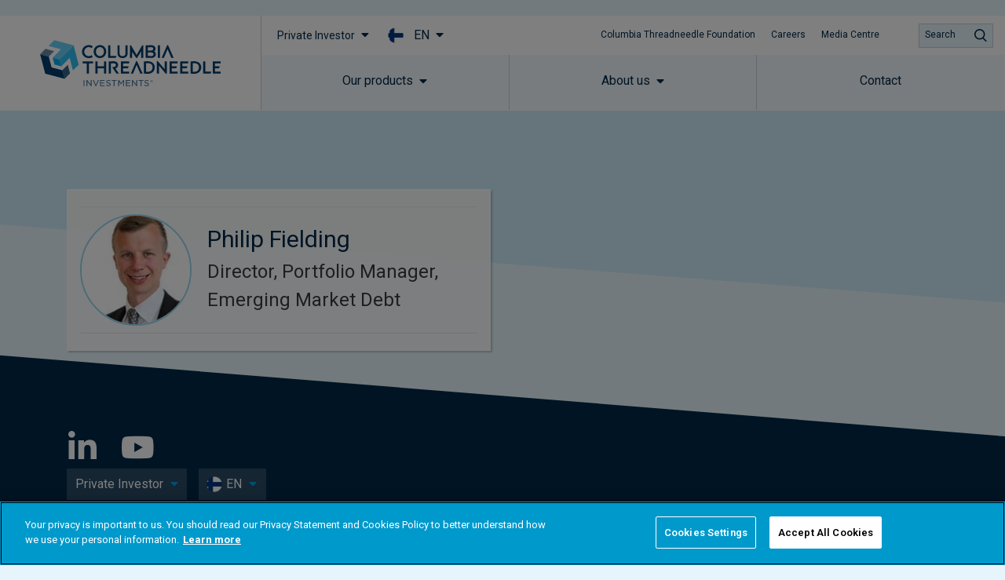

--- FILE ---
content_type: text/html; charset=UTF-8
request_url: https://www.columbiathreadneedle.com/en/fi/private/team-members/philip-fielding/
body_size: 77330
content:
<!DOCTYPE html>
<html lang="en-US" prefix="og: http://ogp.me/ns#">
<head>
	<meta charset="UTF-8">
	<meta name="viewport" content="width=device-width, initial-scale=1.0, viewport-fit=cover" />		<script></script><meta name='robots' content='max-image-preview:large' />
<title>Philip Fielding - Finland - EN - Private</title>
<meta name="robots" content="index,follow"/>
<link rel="canonical" href="https://www.columbiathreadneedle.com/en/fi/private/team-members/philip-fielding/" />
<meta property="og:locale" content="en_US">
<meta property="og:type" content="article">
<meta property="og:title" content="Philip Fielding - Finland - EN - Private">
<meta property="og:url" content="https://www.columbiathreadneedle.com/en/fi/private/team-members/philip-fielding/">
<meta property="og:site_name" content="Finland - EN - Private">
<meta property="og:updated_time" content="2022-04-08T08:22:04+00:00">
<meta property="og:image" content="https://www.columbiathreadneedle.com/uploads/2022/04/e95d88efcf545950ddcb488aae6006b9/philip-fielding-img.jpg">
<meta property="og:image:secure_url" content="https://www.columbiathreadneedle.com/uploads/2022/04/e95d88efcf545950ddcb488aae6006b9/philip-fielding-img.jpg">
<meta property="og:image:width" content="264">
<meta property="og:image:height" content="295">
<meta property="og:image:alt" content="Philip Fielding">
<meta property="og:image:type" content="image/jpeg">
<meta name="twitter:card" content="summary_large_image">
<meta name="twitter:title" content="Philip Fielding - Finland - EN - Private">
<meta name="twitter:image" content="https://www.columbiathreadneedle.com/uploads/2022/04/e95d88efcf545950ddcb488aae6006b9/philip-fielding-img.jpg">
<link rel='dns-prefetch' href='//www.columbiathreadneedle.com' />
<script>window.docdone=!1,window.addEventListener("load",(()=>{const e=document.querySelectorAll("[data-ksys-app-template-id]").length>0?3e4:5e3,d=setTimeout((()=>{window.docdone=!0,clearTimeout(d)}),e)}));</script><link rel='stylesheet' id='wp-block-library-css' href='https://www.columbiathreadneedle.com/en/fi/private/wp-includes/css/dist/block-library/style.min.css?ver=6.5.5' type='text/css' media='all' />
<style id='classic-theme-styles-inline-css' type='text/css'>
/*! This file is auto-generated */
.wp-block-button__link{color:#fff;background-color:#32373c;border-radius:9999px;box-shadow:none;text-decoration:none;padding:calc(.667em + 2px) calc(1.333em + 2px);font-size:1.125em}.wp-block-file__button{background:#32373c;color:#fff;text-decoration:none}
</style>
<style id='global-styles-inline-css' type='text/css'>
body{--wp--preset--color--black: #000000;--wp--preset--color--cyan-bluish-gray: #abb8c3;--wp--preset--color--white: #ffffff;--wp--preset--color--pale-pink: #f78da7;--wp--preset--color--vivid-red: #cf2e2e;--wp--preset--color--luminous-vivid-orange: #ff6900;--wp--preset--color--luminous-vivid-amber: #fcb900;--wp--preset--color--light-green-cyan: #7bdcb5;--wp--preset--color--vivid-green-cyan: #00d084;--wp--preset--color--pale-cyan-blue: #8ed1fc;--wp--preset--color--vivid-cyan-blue: #0693e3;--wp--preset--color--vivid-purple: #9b51e0;--wp--preset--gradient--vivid-cyan-blue-to-vivid-purple: linear-gradient(135deg,rgba(6,147,227,1) 0%,rgb(155,81,224) 100%);--wp--preset--gradient--light-green-cyan-to-vivid-green-cyan: linear-gradient(135deg,rgb(122,220,180) 0%,rgb(0,208,130) 100%);--wp--preset--gradient--luminous-vivid-amber-to-luminous-vivid-orange: linear-gradient(135deg,rgba(252,185,0,1) 0%,rgba(255,105,0,1) 100%);--wp--preset--gradient--luminous-vivid-orange-to-vivid-red: linear-gradient(135deg,rgba(255,105,0,1) 0%,rgb(207,46,46) 100%);--wp--preset--gradient--very-light-gray-to-cyan-bluish-gray: linear-gradient(135deg,rgb(238,238,238) 0%,rgb(169,184,195) 100%);--wp--preset--gradient--cool-to-warm-spectrum: linear-gradient(135deg,rgb(74,234,220) 0%,rgb(151,120,209) 20%,rgb(207,42,186) 40%,rgb(238,44,130) 60%,rgb(251,105,98) 80%,rgb(254,248,76) 100%);--wp--preset--gradient--blush-light-purple: linear-gradient(135deg,rgb(255,206,236) 0%,rgb(152,150,240) 100%);--wp--preset--gradient--blush-bordeaux: linear-gradient(135deg,rgb(254,205,165) 0%,rgb(254,45,45) 50%,rgb(107,0,62) 100%);--wp--preset--gradient--luminous-dusk: linear-gradient(135deg,rgb(255,203,112) 0%,rgb(199,81,192) 50%,rgb(65,88,208) 100%);--wp--preset--gradient--pale-ocean: linear-gradient(135deg,rgb(255,245,203) 0%,rgb(182,227,212) 50%,rgb(51,167,181) 100%);--wp--preset--gradient--electric-grass: linear-gradient(135deg,rgb(202,248,128) 0%,rgb(113,206,126) 100%);--wp--preset--gradient--midnight: linear-gradient(135deg,rgb(2,3,129) 0%,rgb(40,116,252) 100%);--wp--preset--font-size--small: 13px;--wp--preset--font-size--medium: 20px;--wp--preset--font-size--large: 36px;--wp--preset--font-size--x-large: 42px;--wp--preset--spacing--20: 0.44rem;--wp--preset--spacing--30: 0.67rem;--wp--preset--spacing--40: 1rem;--wp--preset--spacing--50: 1.5rem;--wp--preset--spacing--60: 2.25rem;--wp--preset--spacing--70: 3.38rem;--wp--preset--spacing--80: 5.06rem;--wp--preset--shadow--natural: 6px 6px 9px rgba(0, 0, 0, 0.2);--wp--preset--shadow--deep: 12px 12px 50px rgba(0, 0, 0, 0.4);--wp--preset--shadow--sharp: 6px 6px 0px rgba(0, 0, 0, 0.2);--wp--preset--shadow--outlined: 6px 6px 0px -3px rgba(255, 255, 255, 1), 6px 6px rgba(0, 0, 0, 1);--wp--preset--shadow--crisp: 6px 6px 0px rgba(0, 0, 0, 1);}:where(.is-layout-flex){gap: 0.5em;}:where(.is-layout-grid){gap: 0.5em;}body .is-layout-flex{display: flex;}body .is-layout-flex{flex-wrap: wrap;align-items: center;}body .is-layout-flex > *{margin: 0;}body .is-layout-grid{display: grid;}body .is-layout-grid > *{margin: 0;}:where(.wp-block-columns.is-layout-flex){gap: 2em;}:where(.wp-block-columns.is-layout-grid){gap: 2em;}:where(.wp-block-post-template.is-layout-flex){gap: 1.25em;}:where(.wp-block-post-template.is-layout-grid){gap: 1.25em;}.has-black-color{color: var(--wp--preset--color--black) !important;}.has-cyan-bluish-gray-color{color: var(--wp--preset--color--cyan-bluish-gray) !important;}.has-white-color{color: var(--wp--preset--color--white) !important;}.has-pale-pink-color{color: var(--wp--preset--color--pale-pink) !important;}.has-vivid-red-color{color: var(--wp--preset--color--vivid-red) !important;}.has-luminous-vivid-orange-color{color: var(--wp--preset--color--luminous-vivid-orange) !important;}.has-luminous-vivid-amber-color{color: var(--wp--preset--color--luminous-vivid-amber) !important;}.has-light-green-cyan-color{color: var(--wp--preset--color--light-green-cyan) !important;}.has-vivid-green-cyan-color{color: var(--wp--preset--color--vivid-green-cyan) !important;}.has-pale-cyan-blue-color{color: var(--wp--preset--color--pale-cyan-blue) !important;}.has-vivid-cyan-blue-color{color: var(--wp--preset--color--vivid-cyan-blue) !important;}.has-vivid-purple-color{color: var(--wp--preset--color--vivid-purple) !important;}.has-black-background-color{background-color: var(--wp--preset--color--black) !important;}.has-cyan-bluish-gray-background-color{background-color: var(--wp--preset--color--cyan-bluish-gray) !important;}.has-white-background-color{background-color: var(--wp--preset--color--white) !important;}.has-pale-pink-background-color{background-color: var(--wp--preset--color--pale-pink) !important;}.has-vivid-red-background-color{background-color: var(--wp--preset--color--vivid-red) !important;}.has-luminous-vivid-orange-background-color{background-color: var(--wp--preset--color--luminous-vivid-orange) !important;}.has-luminous-vivid-amber-background-color{background-color: var(--wp--preset--color--luminous-vivid-amber) !important;}.has-light-green-cyan-background-color{background-color: var(--wp--preset--color--light-green-cyan) !important;}.has-vivid-green-cyan-background-color{background-color: var(--wp--preset--color--vivid-green-cyan) !important;}.has-pale-cyan-blue-background-color{background-color: var(--wp--preset--color--pale-cyan-blue) !important;}.has-vivid-cyan-blue-background-color{background-color: var(--wp--preset--color--vivid-cyan-blue) !important;}.has-vivid-purple-background-color{background-color: var(--wp--preset--color--vivid-purple) !important;}.has-black-border-color{border-color: var(--wp--preset--color--black) !important;}.has-cyan-bluish-gray-border-color{border-color: var(--wp--preset--color--cyan-bluish-gray) !important;}.has-white-border-color{border-color: var(--wp--preset--color--white) !important;}.has-pale-pink-border-color{border-color: var(--wp--preset--color--pale-pink) !important;}.has-vivid-red-border-color{border-color: var(--wp--preset--color--vivid-red) !important;}.has-luminous-vivid-orange-border-color{border-color: var(--wp--preset--color--luminous-vivid-orange) !important;}.has-luminous-vivid-amber-border-color{border-color: var(--wp--preset--color--luminous-vivid-amber) !important;}.has-light-green-cyan-border-color{border-color: var(--wp--preset--color--light-green-cyan) !important;}.has-vivid-green-cyan-border-color{border-color: var(--wp--preset--color--vivid-green-cyan) !important;}.has-pale-cyan-blue-border-color{border-color: var(--wp--preset--color--pale-cyan-blue) !important;}.has-vivid-cyan-blue-border-color{border-color: var(--wp--preset--color--vivid-cyan-blue) !important;}.has-vivid-purple-border-color{border-color: var(--wp--preset--color--vivid-purple) !important;}.has-vivid-cyan-blue-to-vivid-purple-gradient-background{background: var(--wp--preset--gradient--vivid-cyan-blue-to-vivid-purple) !important;}.has-light-green-cyan-to-vivid-green-cyan-gradient-background{background: var(--wp--preset--gradient--light-green-cyan-to-vivid-green-cyan) !important;}.has-luminous-vivid-amber-to-luminous-vivid-orange-gradient-background{background: var(--wp--preset--gradient--luminous-vivid-amber-to-luminous-vivid-orange) !important;}.has-luminous-vivid-orange-to-vivid-red-gradient-background{background: var(--wp--preset--gradient--luminous-vivid-orange-to-vivid-red) !important;}.has-very-light-gray-to-cyan-bluish-gray-gradient-background{background: var(--wp--preset--gradient--very-light-gray-to-cyan-bluish-gray) !important;}.has-cool-to-warm-spectrum-gradient-background{background: var(--wp--preset--gradient--cool-to-warm-spectrum) !important;}.has-blush-light-purple-gradient-background{background: var(--wp--preset--gradient--blush-light-purple) !important;}.has-blush-bordeaux-gradient-background{background: var(--wp--preset--gradient--blush-bordeaux) !important;}.has-luminous-dusk-gradient-background{background: var(--wp--preset--gradient--luminous-dusk) !important;}.has-pale-ocean-gradient-background{background: var(--wp--preset--gradient--pale-ocean) !important;}.has-electric-grass-gradient-background{background: var(--wp--preset--gradient--electric-grass) !important;}.has-midnight-gradient-background{background: var(--wp--preset--gradient--midnight) !important;}.has-small-font-size{font-size: var(--wp--preset--font-size--small) !important;}.has-medium-font-size{font-size: var(--wp--preset--font-size--medium) !important;}.has-large-font-size{font-size: var(--wp--preset--font-size--large) !important;}.has-x-large-font-size{font-size: var(--wp--preset--font-size--x-large) !important;}
.wp-block-navigation a:where(:not(.wp-element-button)){color: inherit;}
:where(.wp-block-post-template.is-layout-flex){gap: 1.25em;}:where(.wp-block-post-template.is-layout-grid){gap: 1.25em;}
:where(.wp-block-columns.is-layout-flex){gap: 2em;}:where(.wp-block-columns.is-layout-grid){gap: 2em;}
.wp-block-pullquote{font-size: 1.5em;line-height: 1.6;}
</style>
<link rel='stylesheet' id='menu-image-css' href='https://www.columbiathreadneedle.com/en/fi/private/wp-content/plugins/menu-image/menu-image.css?ver=1.1' type='text/css' media='all' />
<link rel='stylesheet' id='blank-theme-style-css' href='https://www.columbiathreadneedle.com/en/fi/private/wp-content/themes/blank-theme/style.css?ver=6.5.5' type='text/css' media='all' />
<link rel='stylesheet' id='kurtosys-elements-css' href='https://www.columbiathreadneedle.com/en/fi/private/wp-content/plugins/kurtosys-elements/assets/css/kurtosys-elements.css?ver=1.15.9' type='text/css' media='all' />
<link rel='stylesheet' id='kurtosys-elements-skin-css' href='https://www.columbiathreadneedle.com/en/fi/private/wp-content/plugins/kurtosys-elements/assets/css/kurtosys-elements-skin.css?ver=1.15.9' type='text/css' media='all' />
<link rel='stylesheet' id='font-awesome-css' href='https://www.columbiathreadneedle.com/en/fi/private/wp-content/plugins/elementor/assets/lib/font-awesome/css/font-awesome.min.css?ver=4.7.0' type='text/css' media='all' />
<link rel='stylesheet' id='kurtosys-menu-public-css' href='https://www.columbiathreadneedle.com/en/fi/private/wp-content/plugins/kurtosys-menu/assets/public/css/public.css?ver=1.5.8.3' type='text/css' media='all' />
<link rel='stylesheet' id='cherry-handler-css-css' href='https://www.columbiathreadneedle.com/en/fi/private/wp-content/plugins/kurtosys-menu/cherry-framework/modules/cherry-handler/assets/css/cherry-handler-styles.min.css?ver=1.5.11' type='text/css' media='all' />
<link rel='stylesheet' id='elementor-icons-css' href='https://www.columbiathreadneedle.com/en/fi/private/wp-content/plugins/elementor/assets/lib/eicons/css/elementor-icons.min.css?ver=5.17.0' type='text/css' media='all' />
<link rel='stylesheet' id='elementor-frontend-legacy-css' href='https://www.columbiathreadneedle.com/en/fi/private/wp-content/plugins/elementor/assets/css/frontend-legacy.min.css?ver=3.10.2' type='text/css' media='all' />
<link rel='stylesheet' id='elementor-frontend-css' href='https://www.columbiathreadneedle.com/en/fi/private/wp-content/plugins/elementor/assets/css/frontend.min.css?ver=3.10.2' type='text/css' media='all' />
<style id='elementor-frontend-inline-css' type='text/css'>
.elementor-kit-5896{--e-global-typography-primary-font-family:"Roboto";--e-global-typography-primary-font-weight:600;--e-global-typography-secondary-font-family:"Roboto Slab";--e-global-typography-secondary-font-weight:400;--e-global-typography-text-font-family:"Roboto";--e-global-typography-text-font-weight:400;--e-global-typography-accent-font-family:"Roboto";--e-global-typography-accent-font-weight:500;}.elementor-section.elementor-section-boxed > .elementor-container{max-width:1140px;}.e-con{--container-max-width:1140px;}.elementor-widget:not(:last-child){margin-bottom:20px;}.elementor-element{--widgets-spacing:20px;}{}h1.entry-title{display:var(--page-title-display);}@media(max-width:1024px){.elementor-section.elementor-section-boxed > .elementor-container{max-width:1024px;}.e-con{--container-max-width:1024px;}}@media(max-width:767px){.elementor-section.elementor-section-boxed > .elementor-container{max-width:767px;}.e-con{--container-max-width:767px;}}/* Start custom CSS *//*
Reset & Normalize Override Styles
Author: Kurtosys Systems
Updated: 2021-07-15 16:57:31
*/

*,
:after,
:before {
  -webkit-box-sizing: border-box;
  -moz-box-sizing: border-box;
  -ms-box-sizing: border-box;
  box-sizing: border-box;
}

html {
  line-height: 1.15;
  -webkit-text-size-adjust: 100%;
  -ms-text-size-adjust: 100%;
}

body {
  margin: 0;
  padding: 0;
  line-height: 1.5;
}

main {
  display: block;
}

hr {
  box-sizing: content-box;
  height: 0;
  overflow: visible;
}

pre {
  font-family: monospace, monospace;
  font-size: 1em;
}

label {
  display: inline-block;
  line-height: 1;
  margin: 0;
}

button,
input,
optgroup,
select,
textarea {
  font-family: inherit;
  font-size: 1rem;
  line-height: 1.15;
  margin: 0;
}

input[type="date"],
input[type="email"],
input[type="number"],
input[type="password"],
input[type="search"],
input[type="tel"],
input[type="text"],
select,
textarea {
  width: 100%;
  border: none;
  -webkit-border-radius: 0;
  border-radius: 0;
  padding: 0.5rem 1rem;
  -webkit-transition: none;
  -o-transition: none;
  transition: none;
  flex: 0 1 auto;
}

input[type="date"]:focus,
input[type="email"]:focus,
input[type="number"]:focus,
input[type="password"]:focus,
input[type="search"]:focus,
input[type="tel"]:focus,
input[type="text"]:focus,
select:focus,
textarea:focus {
  border-color: #333;
  outline: 0 none;
}

button,
input {
  overflow: visible;
}

button,
select {
  text-transform: none;
}

[type="button"],
[type="reset"],
[type="submit"],
button {
  width: auto;
  -webkit-appearance: button;
  border-width: unset;
  border-color: unset;
  border-style: unset;
}

[type="button"]::-moz-focus-inner,
[type="reset"]::-moz-focus-inner,
[type="submit"]::-moz-focus-inner,
button::-moz-focus-inner {
  border-style: none;
  padding: 0;
}

[type="button"]:-moz-focusring,
[type="reset"]:-moz-focusring,
[type="submit"]:-moz-focusring,
button:-moz-focusring {
  outline: 1px dotted ButtonText;
}

[type="button"],
[type="submit"],
button {
  display: inline-block;
  font-weight: 400;
  color: inherit;
  text-align: center;
  white-space: nowrap;
  -webkit-user-select: none;
  -moz-user-select: none;
  -ms-user-select: none;
  user-select: none;
  background-color: transparent;
  border: 1px solid inherit;
  padding: 0.5rem 1rem;
  font-size: 1rem;
  -webkit-border-radius: 0;
  border-radius: 0;
  -webkit-transition: none;
  -o-transition: none;
  transition: none;
}

[type="button"]:focus,
[type="submit"]:focus,
button:focus {
  outline: 1px dotted ButtonText;
}

[type="button"]:focus,
[type="button"]:hover,
[type="submit"]:focus,
[type="submit"]:hover,
button:focus,
button:hover {
  color: inherit;
  background-color: inherit;
  text-decoration: none;
}

[type="button"]:not(:disabled),
[type="submit"]:not(:disabled),
button:not(:disabled) {
  cursor: pointer;
}

fieldset {
  padding: 0.35em 0.75em 0.625em;
}

legend {
  -webkit-box-sizing: border-box;
  box-sizing: border-box;
  color: inherit;
  display: table;
  max-width: 100%;
  padding: 0;
  white-space: normal;
}

progress {
  vertical-align: baseline;
}

textarea {
  overflow: auto;
  resize: vertical;
}

[type="checkbox"],
[type="radio"] {
  -webkit-box-sizing: border-box;
  box-sizing: border-box;
  padding: 0;
}

[type="number"]::-webkit-inner-spin-button,
[type="number"]::-webkit-outer-spin-button {
  height: auto;
}

[type="search"] {
  -webkit-appearance: textfield;
  outline-offset: -2px;
}

[type="search"]::-webkit-search-decoration {
  -webkit-appearance: none;
}

::-webkit-file-upload-button {
  -webkit-appearance: button;
  font: inherit;
}

select {
  display: block;
}

table {
  border-collapse: separate;
}

table td,
table th {
  padding: 0.5rem 1rem;
  line-height: inherit;
  vertical-align: center;
  border: none;
}

table th {
  font-weight: 700;
}

table tfoot th,
table thead th {
  font-size: 1rem;
}

table caption + thead tr:first-child td,
table caption + thead tr:first-child th,
table colgroup + thead tr:first-child td,
table colgroup + thead tr:first-child th,
table thead:first-child tr:first-child td,
table thead:first-child tr:first-child th {
  border-top: none;
}

table tbody > tr:nth-child(odd) > td,
table tbody > tr:nth-child(odd) > th {
  background-color: transparent;
}

table tbody tr:hover > td,
table tbody tr:hover > th {
  background-color: transparent;
}


/*custom css - located in Theme Style*/
.ksys-section:nth-child(even) {
    background: #F9F9FA;
}

.elementor-29035 .elementor-element.elementor-element-605cbbc9 > .elementor-element-populated {
    background-color: #ffffff;
}


/* Loading Spinners */
/* Hide the default app loading svg and inner path */
[data-ksys-app-template-id^="ksys-app-"] > svg, #fundCenter > svg,
[data-ksys-app-template-id^="ksys-app-"] > svg path, #fundCenter > svg path {
    display: none;
}



/* 
 FIX FOR MOBILE NAV NOT APPEARING WHEN USER CLICKS ON THE BUTTON 
 */
@media (max-width: 1200px) {
    body.cti-mobile-nav-visible div.cti-header-ready section.elementor-element-301d0779 {
        /* Standard syntax */
        transform: translateX(0) !important;

        /* Vendor prefixes for different browsers */
        -webkit-transform: translateX(0) !important;
        /* Safari and Chrome */
        -moz-transform: translateX(0) !important;
        /* Firefox */
        -ms-transform: translateX(0) !important;
        /* Internet Explorer */
        -o-transform: translateX(0) !important;
        /* Opera */
    }
}

/* menu trigger fix for mobile */ 
@media (max-width: 1200px) {

    body.cti-mobile-nav-visible .cti-header-nav-bar-col.cti-main-bg-overlay {
        background: rgba(60, 60, 60, 0.5);
    }

    .cti-header-mobile .cti-header-nav-bar-col>.elementor-column-wrap>.elementor-widget-wrap>section {
        background: white;
        width: 375px;
        pointer-events: all;
        z-index: 20;
        -webkit-transform: translateX(375px);
        /* Safari and Chrome */
        -moz-transform: translateX(375px);
        /* Firefox */
        -ms-transform: translateX(375px);
        /* Internet Explorer */
        -o-transform: translateX(375px);
        /* Opera */
        transform: translateX(375px);
        /* Standard syntax */
        transition: transform 0.3s ease-in;
    }

    .cti-header-mobile .cti-header-nav-bar-col.cti-mobile-nav-visible>.elementor-column-wrap>.elementor-widget-wrap>section {
        -webkit-transform: translateX(375px);
        /* Safari and Chrome */
        -moz-transform: translateX(375px);
        /* Firefox */
        -ms-transform: translateX(375px);
        /* Internet Explorer */
        -o-transform: translateX(375px);
        /* Opera */
        transform: translateX(375px);
        /* Standard syntax */
    }

    body.cti-mobile-nav-visible .cti-header-mobile .cti-header-nav-bar-col>.elementor-column-wrap>.elementor-widget-wrap>section {
        transform: translateX(0) !important;
        -webkit-transform: translateX(0) !important;
        -moz-transform: translateX(0) !important;
        -ms-transform: translateX(0) !important;
        -o-transform: translateX(0) !important;
    }
}

/* Style for the sticky section container */
#sticky-section .elementor-container {
  display: flex;
  flex-wrap: wrap;
  justify-content: space-between;
  padding: 0px; /* Adjust padding as needed */
}

/* Style for the buttons */
#sticky-section .anchor-button {
  margin: 0px; /* Adjust spacing between buttons */
}
/*remove default padding */
#sticky-section .elementor-column-wrap .elementor-element-populated{
    padding: 0px !important;
}

#sticky-section .anchor-button a {
  display: block;
  padding: 20px; /* Adjust padding for buttons */
  text-decoration: none;
  color: #1a1a1a; /* Default text color */
  transition: background-color 0.3s, color 0.3s; /* Smooth transition for hover and active states */
}

/* Active button styling */
#sticky-section .anchor-button.active a {
  background-color: #002949; /* Active background color */
  color: #ffffff; /* Active text color */
}

/* Hover state styling */
#sticky-section .anchor-button a:hover {
  background-color: #e0e0e0; /* Hover background color */
  color: #1a1a1a; /* Hover text color */
}

/* Add left border to all but the first button */
#sticky-section .anchor-button:not(:first-child) a {
  border-left: 1px solid #cccccc; /* Adjust border color */
}

#sticky-section {
    position: -webkit-sticky;
    position: sticky;
    top: 70px; /* Adjust this value based on your sticky header height */
}

/* ─────────────────────────────────────────────
   Wrapper (modal card)
   ───────────────────────────────────────────── */
#commentary-snippet,
#manual-commentary {
  font-family: inherit;
  background: #fff;
  border-radius: 4px;
  max-width: 100%;
  margin: 0 auto;
  min-height: 250px;
  padding: 0px;
  display: flex;
  flex-direction: column;
  justify-content: space-between;  
  text-align: left;
}

/* ─────────────────────────────────────────────
   Heading
   ───────────────────────────────────────────── */
.commentary-title {
  font-size: 32px;        
  font-weight: 500;        
  margin-bottom: 20px;      
  color: #003865;    
  line-height: 1.16em;
}

/* ─────────────────────────────────────────────
   Body copy
   ───────────────────────────────────────────── */
.commentary-text,
.commentary-text p {
  font-style: normal;
  font-weight: normal;
  font-size: 20px;          
  line-height: 1.5em;      
  color: #3c3c3c;           
  margin: 0 0 20px;        
}

/* ─────────────────────────────────────────────
   Action buttons
   ───────────────────────────────────────────── */
.commentary-actions {
  margin-top: auto;
  display: flex;
  justify-content: center;
  gap: 1.5rem;
}

.commentary-actions button {
  background-color: rgb(0, 159, 223);  
  color: #fff;                         
  border: none;
  font-size: 0.95rem;
  padding: 10px 36px;                  
  cursor: pointer;
  min-width: 140px;
  transition: background-color 0.15s ease-in-out;
}

.commentary-actions button:hover {
  background-color: rgb(0, 140, 196);  
}

/*──────────────── MOBILE (≤ 480 px) ───────────────*/
@media (max-width: 480px) {

  /* card wraps edge-to-edge with comfy padding */
  #commentary-snippet,
  #manual-commentary {
    padding: 24px 20px;
    max-width: 100%;
    min-height: 0;               /* let height grow naturally */
  }

  /* heading scales down / tighter line-height */
  .commentary-title {
    font-size: 24px;             /* ↓ from 32px */
    line-height: 1.25em;
    margin-bottom: 16px;
  }

  /* body copy: 16 px / shorter para spacing */
  .commentary-text,
  .commentary-text p {
    font-size: 16px;
    line-height: 1.45em;
    margin: 0 0 16px;
  }

  /* stack buttons vertically, full-width */
  .commentary-actions {
    flex-direction: column;
    gap: 12px;
    align-items: stretch;        /* make them 100 % wide */
  }

  .commentary-actions button {
    min-width: 0;                /* allow 100 % width */
    width: 100%;
    padding: 12px 0;            /* taller touch area */
    font-size: 0.95rem;          /* keep same font size */
  }
  .commentary-yes{
      text-wrap: auto;
  }
  .commentary-no{
      text-wrap: auto;
  }
}/* End custom CSS */
.elementor-widget-heading .elementor-heading-title{font-family:var( --e-global-typography-primary-font-family ), Sans-serif;font-weight:var( --e-global-typography-primary-font-weight );}.elementor-widget-image .widget-image-caption{font-family:var( --e-global-typography-text-font-family ), Sans-serif;font-weight:var( --e-global-typography-text-font-weight );}.elementor-widget-text-editor{font-family:var( --e-global-typography-text-font-family ), Sans-serif;font-weight:var( --e-global-typography-text-font-weight );}.elementor-widget-button .elementor-button{font-family:var( --e-global-typography-accent-font-family ), Sans-serif;font-weight:var( --e-global-typography-accent-font-weight );}.elementor-widget-divider .elementor-divider__text{font-family:var( --e-global-typography-secondary-font-family ), Sans-serif;font-weight:var( --e-global-typography-secondary-font-weight );}.elementor-widget-image-box .elementor-image-box-title{font-family:var( --e-global-typography-primary-font-family ), Sans-serif;font-weight:var( --e-global-typography-primary-font-weight );}.elementor-widget-image-box .elementor-image-box-description{font-family:var( --e-global-typography-text-font-family ), Sans-serif;font-weight:var( --e-global-typography-text-font-weight );}.elementor-widget-icon-box .elementor-icon-box-title, .elementor-widget-icon-box .elementor-icon-box-title a{font-family:var( --e-global-typography-primary-font-family ), Sans-serif;font-weight:var( --e-global-typography-primary-font-weight );}.elementor-widget-icon-box .elementor-icon-box-description{font-family:var( --e-global-typography-text-font-family ), Sans-serif;font-weight:var( --e-global-typography-text-font-weight );}.elementor-widget-image-gallery .gallery-item .gallery-caption{font-family:var( --e-global-typography-accent-font-family ), Sans-serif;font-weight:var( --e-global-typography-accent-font-weight );}.elementor-widget-icon-list .elementor-icon-list-item > .elementor-icon-list-text, .elementor-widget-icon-list .elementor-icon-list-item > a{font-family:var( --e-global-typography-text-font-family ), Sans-serif;font-weight:var( --e-global-typography-text-font-weight );}.elementor-widget-counter .elementor-counter-number-wrapper{font-family:var( --e-global-typography-primary-font-family ), Sans-serif;font-weight:var( --e-global-typography-primary-font-weight );}.elementor-widget-counter .elementor-counter-title{font-family:var( --e-global-typography-secondary-font-family ), Sans-serif;font-weight:var( --e-global-typography-secondary-font-weight );}.elementor-widget-progress .elementor-title{font-family:var( --e-global-typography-text-font-family ), Sans-serif;font-weight:var( --e-global-typography-text-font-weight );}.elementor-widget-testimonial .elementor-testimonial-content{font-family:var( --e-global-typography-text-font-family ), Sans-serif;font-weight:var( --e-global-typography-text-font-weight );}.elementor-widget-testimonial .elementor-testimonial-name{font-family:var( --e-global-typography-primary-font-family ), Sans-serif;font-weight:var( --e-global-typography-primary-font-weight );}.elementor-widget-testimonial .elementor-testimonial-job{font-family:var( --e-global-typography-secondary-font-family ), Sans-serif;font-weight:var( --e-global-typography-secondary-font-weight );}.elementor-widget-tabs .elementor-tab-title{font-family:var( --e-global-typography-primary-font-family ), Sans-serif;font-weight:var( --e-global-typography-primary-font-weight );}.elementor-widget-tabs .elementor-tab-content{font-family:var( --e-global-typography-text-font-family ), Sans-serif;font-weight:var( --e-global-typography-text-font-weight );}.elementor-widget-accordion .elementor-accordion-title{font-family:var( --e-global-typography-primary-font-family ), Sans-serif;font-weight:var( --e-global-typography-primary-font-weight );}.elementor-widget-accordion .elementor-tab-content{font-family:var( --e-global-typography-text-font-family ), Sans-serif;font-weight:var( --e-global-typography-text-font-weight );}.elementor-widget-toggle .elementor-toggle-title{font-family:var( --e-global-typography-primary-font-family ), Sans-serif;font-weight:var( --e-global-typography-primary-font-weight );}.elementor-widget-toggle .elementor-tab-content{font-family:var( --e-global-typography-text-font-family ), Sans-serif;font-weight:var( --e-global-typography-text-font-weight );}.elementor-widget-alert .elementor-alert-title{font-family:var( --e-global-typography-primary-font-family ), Sans-serif;font-weight:var( --e-global-typography-primary-font-weight );}.elementor-widget-alert .elementor-alert-description{font-family:var( --e-global-typography-text-font-family ), Sans-serif;font-weight:var( --e-global-typography-text-font-weight );}.elementor-widget-advanced-filter-box .filter-box-title h2{font-family:var( --e-global-typography-primary-font-family ), Sans-serif;font-weight:var( --e-global-typography-primary-font-weight );}.elementor-widget-advanced-filter-box .kurtosys-search-filter__input, .elementor-widget-advanced-filter-box .kurtosys-search-filter__input::placeholder{font-family:var( --e-global-typography-primary-font-family ), Sans-serif;font-weight:var( --e-global-typography-primary-font-weight );}.elementor-widget-advanced-filter-box .advanced-filter-container-data .search-container .search-wrapper .posts ul li a{font-family:var( --e-global-typography-primary-font-family ), Sans-serif;font-weight:var( --e-global-typography-primary-font-weight );}.elementor-widget-advanced-filter-box .placeholder > span,
                .elementor-widget-advanced-filter-box .kts-container-selectors label{font-family:var( --e-global-typography-primary-font-family ), Sans-serif;font-weight:var( --e-global-typography-primary-font-weight );}.elementor-widget-advanced-filter-box .kurtosys-remove-all-filters__button{font-family:var( --e-global-typography-primary-font-family ), Sans-serif;font-weight:var( --e-global-typography-primary-font-weight );}.elementor-widget-advanced-filter-box .advanced-active-filters .active-tags .item-tag{font-family:var( --e-global-typography-primary-font-family ), Sans-serif;font-weight:var( --e-global-typography-primary-font-weight );}.elementor-widget-advanced-timeline .slick-dots li span{font-family:var( --e-global-typography-primary-font-family ), Sans-serif;font-weight:var( --e-global-typography-primary-font-weight );}.elementor-widget-advanced-timeline .slick-dots li:hover span{font-family:var( --e-global-typography-primary-font-family ), Sans-serif;font-weight:var( --e-global-typography-primary-font-weight );}.elementor-widget-advanced-timeline .slick-dots li.slick-active span{font-family:var( --e-global-typography-primary-font-family ), Sans-serif;font-weight:var( --e-global-typography-primary-font-weight );}.elementor-widget-dynamic-authors .dynamic-author .kurtosys-dynamic-author-info .kurtosys-dynamic-author-name, 
                .elementor-widget-dynamic-authors .dynamic-author .kurtosys-dynamic-author-info .kurtosys-dynamic-author-name a{font-family:var( --e-global-typography-primary-font-family ), Sans-serif;font-weight:var( --e-global-typography-primary-font-weight );}.elementor-widget-expandable-text{font-family:var( --e-global-typography-text-font-family ), Sans-serif;font-weight:var( --e-global-typography-text-font-weight );}.elementor-widget-expandable-text .button-value{font-family:var( --e-global-typography-text-font-family ), Sans-serif;font-weight:var( --e-global-typography-text-font-weight );}.elementor-widget-filtered-search-results .search-results-amount .amount{font-family:var( --e-global-typography-primary-font-family ), Sans-serif;font-weight:var( --e-global-typography-primary-font-weight );}.elementor-widget-filtered-search-results .search-results-amount .text{font-family:var( --e-global-typography-primary-font-family ), Sans-serif;font-weight:var( --e-global-typography-primary-font-weight );}.elementor-widget-filtered-search-results .search-results-amount .reset-btn{font-family:var( --e-global-typography-primary-font-family ), Sans-serif;font-weight:var( --e-global-typography-primary-font-weight );}.elementor-widget-kurtosys-load-more span.elementor-button, .elementor-widget-kurtosys-load-more .elementor-button{font-family:var( --e-global-typography-accent-font-family ), Sans-serif;font-weight:var( --e-global-typography-accent-font-weight );}.elementor-widget-post-filters .single-post .title h3{font-family:var( --e-global-typography-primary-font-family ), Sans-serif;font-weight:var( --e-global-typography-primary-font-weight );}.elementor-widget-post-filters .single-post .excerpt-wrapper{font-family:var( --e-global-typography-primary-font-family ), Sans-serif;font-weight:var( --e-global-typography-primary-font-weight );}.elementor-widget-post-filters .single-post .button-wrapper a{font-family:var( --e-global-typography-primary-font-family ), Sans-serif;font-weight:var( --e-global-typography-primary-font-weight );}.elementor-widget-post-filters .table-header .quarter .quarter-text{font-family:var( --e-global-typography-primary-font-family ), Sans-serif;font-weight:var( --e-global-typography-primary-font-weight );}.elementor-widget-post-filters .single-row .quarter{font-family:var( --e-global-typography-primary-font-family ), Sans-serif;font-weight:var( --e-global-typography-primary-font-weight );}.elementor-widget-post-filters .pagination-number{font-family:var( --e-global-typography-primary-font-family ), Sans-serif;font-weight:var( --e-global-typography-primary-font-weight );}.elementor-widget-post-filters .load-more .button{font-family:var( --e-global-typography-primary-font-family ), Sans-serif;font-weight:var( --e-global-typography-primary-font-weight );}.elementor-widget-kurtosys-post-list-plus .kurtosys-plp-title, .elementor-widget-kurtosys-post-list-plus .kurtosys-plp-title a{font-family:var( --e-global-typography-primary-font-family ), Sans-serif;font-weight:var( --e-global-typography-primary-font-weight );}.elementor-widget-kurtosys-post-list-plus .kurtosys-plp-info{font-family:var( --e-global-typography-secondary-font-family ), Sans-serif;font-weight:var( --e-global-typography-secondary-font-weight );}.elementor-widget-kurtosys-post-list-plus .kurtosys-plp-excerpt p{font-family:var( --e-global-typography-text-font-family ), Sans-serif;font-weight:var( --e-global-typography-text-font-weight );}.elementor-widget-kurtosys-roll-down-tabs .kurtosys-rdt-title{font-family:var( --e-global-typography-primary-font-family ), Sans-serif;font-weight:var( --e-global-typography-primary-font-weight );}.elementor-widget-kurtosys-roll-down-tabs .kurtosys-rdt-excerpt p{font-family:var( --e-global-typography-text-font-family ), Sans-serif;font-weight:var( --e-global-typography-text-font-weight );}.elementor-widget-kurtosys-roll-down-tabs .roll-down-tabs-button{font-family:var( --e-global-typography-accent-font-family ), Sans-serif;font-weight:var( --e-global-typography-accent-font-weight );}.elementor-widget-kurtosys-roll-down-tabs .kurtosys-rdt-expandable-tab{font-family:var( --e-global-typography-accent-font-family ), Sans-serif;font-weight:var( --e-global-typography-accent-font-weight );}.elementor-widget-kurtosys-hamburger-panel .kurtosys-hamburger-panel__toggle-label{font-family:var( --e-global-typography-primary-font-family ), Sans-serif;font-weight:var( --e-global-typography-primary-font-weight );}.elementor-widget-kurtosys-hamburger-panel .kurtosys-hamburger-panel__toggle:hover .kurtosys-hamburger-panel__toggle-label{font-family:var( --e-global-typography-primary-font-family ), Sans-serif;font-weight:var( --e-global-typography-primary-font-weight );}.elementor-widget-kurtosys-logo .kurtosys-logo__text{font-family:var( --e-global-typography-primary-font-family ), Sans-serif;font-weight:var( --e-global-typography-primary-font-weight );}.elementor-widget-kurtosys-carousel  .kurtosys-carousel__content .kurtosys-carousel__item-title, .elementor-widget-kurtosys-carousel .kurtosys-banner__title{font-family:var( --e-global-typography-text-font-family ), Sans-serif;font-weight:var( --e-global-typography-text-font-weight );}.elementor-widget-kurtosys-carousel  .kurtosys-carousel__content .kurtosys-carousel__item-text, .elementor-widget-kurtosys-carousel .kurtosys-banner__text{font-family:var( --e-global-typography-text-font-family ), Sans-serif;font-weight:var( --e-global-typography-text-font-weight );}.elementor-widget-kurtosys-carousel  .kurtosys-carousel__content .kurtosys-carousel__item-button{font-family:var( --e-global-typography-accent-font-family ), Sans-serif;font-weight:var( --e-global-typography-accent-font-weight );}.elementor-widget-kurtosys-animated-box .kurtosys-animated-box__title--front{font-family:var( --e-global-typography-text-font-family ), Sans-serif;font-weight:var( --e-global-typography-text-font-weight );}.elementor-widget-kurtosys-animated-box .kurtosys-animated-box__title--back{font-family:var( --e-global-typography-text-font-family ), Sans-serif;font-weight:var( --e-global-typography-text-font-weight );}.elementor-widget-kurtosys-animated-box .kurtosys-animated-box__subtitle--front{font-family:var( --e-global-typography-text-font-family ), Sans-serif;font-weight:var( --e-global-typography-text-font-weight );}.elementor-widget-kurtosys-animated-box .kurtosys-animated-box__subtitle--back{font-family:var( --e-global-typography-text-font-family ), Sans-serif;font-weight:var( --e-global-typography-text-font-weight );}.elementor-widget-kurtosys-animated-box .kurtosys-animated-box__description--front{font-family:var( --e-global-typography-text-font-family ), Sans-serif;font-weight:var( --e-global-typography-text-font-weight );}.elementor-widget-kurtosys-animated-box .kurtosys-animated-box__description--back{font-family:var( --e-global-typography-text-font-family ), Sans-serif;font-weight:var( --e-global-typography-text-font-weight );}.elementor-widget-kurtosys-animated-box  .kurtosys-animated-box__button{font-family:var( --e-global-typography-accent-font-family ), Sans-serif;font-weight:var( --e-global-typography-accent-font-weight );}.elementor-widget-kurtosys-animated-text .kurtosys-animated-text__before-text{font-family:var( --e-global-typography-primary-font-family ), Sans-serif;font-weight:var( --e-global-typography-primary-font-weight );}.elementor-widget-kurtosys-animated-text .kurtosys-animated-text__animated-text{font-family:var( --e-global-typography-secondary-font-family ), Sans-serif;font-weight:var( --e-global-typography-secondary-font-weight );}.elementor-widget-kurtosys-animated-text .kurtosys-animated-text__after-text{font-family:var( --e-global-typography-primary-font-family ), Sans-serif;font-weight:var( --e-global-typography-primary-font-weight );}.elementor-widget-kurtosys-banner .kurtosys-banner__title{font-family:var( --e-global-typography-text-font-family ), Sans-serif;font-weight:var( --e-global-typography-text-font-weight );}.elementor-widget-kurtosys-banner .kurtosys-banner__text{font-family:var( --e-global-typography-text-font-family ), Sans-serif;font-weight:var( --e-global-typography-text-font-weight );}.elementor-widget-kurtosys-button  .kurtosys-button__state-normal .kurtosys-button__label{font-family:var( --e-global-typography-primary-font-family ), Sans-serif;font-weight:var( --e-global-typography-primary-font-weight );}.elementor-widget-kurtosys-button  .kurtosys-button__state-hover .kurtosys-button__label{font-family:var( --e-global-typography-primary-font-family ), Sans-serif;font-weight:var( --e-global-typography-primary-font-weight );}.elementor-widget-kurtosys-countdown-timer .kurtosys-countdown-timer__item-label{font-family:var( --e-global-typography-text-font-family ), Sans-serif;font-weight:var( --e-global-typography-text-font-weight );}.elementor-widget-kurtosys-countdown-timer .kurtosys-countdown-timer__item-value{font-family:var( --e-global-typography-primary-font-family ), Sans-serif;font-weight:var( --e-global-typography-primary-font-weight );}.elementor-widget-kurtosys-download-button  .kurtosys-download__label{font-family:var( --e-global-typography-accent-font-family ), Sans-serif;font-weight:var( --e-global-typography-accent-font-weight );}.elementor-widget-kurtosys-download-button  .kurtosys-download__sub-label{font-family:var( --e-global-typography-accent-font-family ), Sans-serif;font-weight:var( --e-global-typography-accent-font-weight );}.elementor-widget-kurtosys-download-button .kurtosys-download:hover .kurtosys-download__label{font-family:var( --e-global-typography-accent-font-family ), Sans-serif;font-weight:var( --e-global-typography-accent-font-weight );}.elementor-widget-kurtosys-download-button .kurtosys-download:hover .kurtosys-download__sub-label{font-family:var( --e-global-typography-accent-font-family ), Sans-serif;font-weight:var( --e-global-typography-accent-font-weight );}.elementor-widget-kurtosys-dropbar .kurtosys-dropbar__button-text{font-family:var( --e-global-typography-accent-font-family ), Sans-serif;font-weight:var( --e-global-typography-accent-font-weight );}.elementor-widget-kurtosys-dropbar .kurtosys-dropbar__content{font-family:var( --e-global-typography-text-font-family ), Sans-serif;font-weight:var( --e-global-typography-text-font-weight );}.elementor-widget-kurtosys-posts .kurtosys-posts .entry-title{font-family:var( --e-global-typography-text-font-family ), Sans-serif;font-weight:var( --e-global-typography-text-font-weight );}.elementor-widget-kurtosys-posts .kurtosys-posts .post-meta{font-family:var( --e-global-typography-text-font-family ), Sans-serif;font-weight:var( --e-global-typography-text-font-weight );}.elementor-widget-kurtosys-posts .kurtosys-posts .entry-excerpt{font-family:var( --e-global-typography-text-font-family ), Sans-serif;font-weight:var( --e-global-typography-text-font-weight );}.elementor-widget-kurtosys-posts  .kurtosys-posts .kurtosys-more{font-family:var( --e-global-typography-text-font-family ), Sans-serif;font-weight:var( --e-global-typography-text-font-weight );}.elementor-widget-kurtosys-posts .kurtosys-title-fields__item-label{font-family:var( --e-global-typography-primary-font-family ), Sans-serif;font-weight:var( --e-global-typography-primary-font-weight );}.elementor-widget-kurtosys-posts .kurtosys-content-fields__item-label{font-family:var( --e-global-typography-primary-font-family ), Sans-serif;font-weight:var( --e-global-typography-primary-font-weight );}.elementor-widget-kurtosys-progress-bar .kurtosys-progress-bar__title-text{font-family:var( --e-global-typography-primary-font-family ), Sans-serif;font-weight:var( --e-global-typography-primary-font-weight );}.elementor-widget-kurtosys-progress-bar .kurtosys-progress-bar__percent{font-family:var( --e-global-typography-primary-font-family ), Sans-serif;font-weight:var( --e-global-typography-primary-font-weight );}.elementor-widget-kurtosys-slider .kurtosys-slider__title{font-family:var( --e-global-typography-text-font-family ), Sans-serif;font-weight:var( --e-global-typography-text-font-weight );}.elementor-widget-kurtosys-slider .kurtosys-slider__subtitle{font-family:var( --e-global-typography-text-font-family ), Sans-serif;font-weight:var( --e-global-typography-text-font-weight );}.elementor-widget-kurtosys-slider .kurtosys-slider__desc{font-family:var( --e-global-typography-text-font-family ), Sans-serif;font-weight:var( --e-global-typography-text-font-weight );}.elementor-widget-kurtosys-slider  .kurtosys-slider__button--primary{font-family:var( --e-global-typography-accent-font-family ), Sans-serif;font-weight:var( --e-global-typography-accent-font-weight );}.elementor-widget-kurtosys-slider  .kurtosys-slider__button--secondary{font-family:var( --e-global-typography-accent-font-family ), Sans-serif;font-weight:var( --e-global-typography-accent-font-weight );}.elementor-widget-kurtosys-subscribe-form .kurtosys-subscribe-form__input{font-family:var( --e-global-typography-accent-font-family ), Sans-serif;font-weight:var( --e-global-typography-accent-font-weight );}.elementor-widget-kurtosys-subscribe-form .kurtosys-subscribe-form__input:focus{font-family:var( --e-global-typography-accent-font-family ), Sans-serif;font-weight:var( --e-global-typography-accent-font-weight );}.elementor-widget-kurtosys-subscribe-form .kurtosys-subscribe-form__input.mail-invalid{font-family:var( --e-global-typography-accent-font-family ), Sans-serif;font-weight:var( --e-global-typography-accent-font-weight );}.elementor-widget-kurtosys-subscribe-form  .kurtosys-subscribe-form__submit{font-family:var( --e-global-typography-accent-font-family ), Sans-serif;font-weight:var( --e-global-typography-accent-font-weight );}.elementor-widget-kurtosys-subscribe-form .kurtosys-subscribe-form--response-success .kurtosys-subscribe-form__message span{font-family:var( --e-global-typography-accent-font-family ), Sans-serif;font-weight:var( --e-global-typography-accent-font-weight );}.elementor-widget-kurtosys-subscribe-form .kurtosys-subscribe-form--response-error .kurtosys-subscribe-form__message span{font-family:var( --e-global-typography-accent-font-family ), Sans-serif;font-weight:var( --e-global-typography-accent-font-weight );}.elementor-widget-kurtosys-team-member .kurtosys-team-member__name .kurtosys-team-member__name-first{font-family:var( --e-global-typography-text-font-family ), Sans-serif;font-weight:var( --e-global-typography-text-font-weight );}.elementor-widget-kurtosys-team-member .kurtosys-team-member__name .kurtosys-team-member__name-last{font-family:var( --e-global-typography-text-font-family ), Sans-serif;font-weight:var( --e-global-typography-text-font-weight );}.elementor-widget-kurtosys-team-member .kurtosys-team-member__position{font-family:var( --e-global-typography-text-font-family ), Sans-serif;font-weight:var( --e-global-typography-text-font-weight );}.elementor-widget-kurtosys-team-member .kurtosys-team-member__desc{font-family:var( --e-global-typography-primary-font-family ), Sans-serif;font-weight:var( --e-global-typography-primary-font-weight );}.elementor-widget-kurtosys-team-member  .kurtosys-team-member__button{font-family:var( --e-global-typography-accent-font-family ), Sans-serif;font-weight:var( --e-global-typography-accent-font-weight );}.elementor-widget-kurtosys-timeline .kurtosys-timeline-item .timeline-item__meta-content{font-family:var( --e-global-typography-primary-font-family ), Sans-serif;font-weight:var( --e-global-typography-primary-font-weight );}.elementor-widget-kurtosys-timeline .kurtosys-timeline-item .timeline-item__card-title{font-family:var( --e-global-typography-primary-font-family ), Sans-serif;font-weight:var( --e-global-typography-primary-font-weight );}.elementor-widget-kurtosys-timeline .kurtosys-timeline-item .timeline-item__card-desc{font-family:var( --e-global-typography-text-font-family ), Sans-serif;font-weight:var( --e-global-typography-text-font-weight );}.elementor-widget-kurtosys-timeline .timeline-item__point-content.timeline-item__point-content--text{font-family:var( --e-global-typography-primary-font-family ), Sans-serif;font-weight:var( --e-global-typography-primary-font-weight );}.elementor-widget-kurtosys-custom-menu  > .elementor-widget-container > div > .kurtosys-custom-nav > .kurtosys-custom-nav__item > a .kurtosys-menu-link-text{font-family:var( --e-global-typography-accent-font-family ), Sans-serif;font-weight:var( --e-global-typography-accent-font-weight );}.elementor-widget-kurtosys-custom-menu  > .elementor-widget-container > div > .kurtosys-custom-nav > .kurtosys-custom-nav__item > a .kurtosys-custom-item-desc.top-level-desc{font-family:var( --e-global-typography-accent-font-family ), Sans-serif;font-weight:var( --e-global-typography-accent-font-weight );}.elementor-widget-kurtosys-custom-menu  > .elementor-widget-container > div > .kurtosys-custom-nav > .kurtosys-custom-nav__item > .kurtosys-custom-nav__sub .kurtosys-custom-nav__item > a .kurtosys-menu-link-text{font-family:var( --e-global-typography-primary-font-family ), Sans-serif;font-weight:var( --e-global-typography-primary-font-weight );}.elementor-widget-kurtosys-custom-menu  > .elementor-widget-container > div > .kurtosys-custom-nav > .kurtosys-custom-nav__item > .kurtosys-custom-nav__sub .kurtosys-custom-nav__item > a .kurtosys-custom-item-desc.sub-level-desc{font-family:var( --e-global-typography-accent-font-family ), Sans-serif;font-weight:var( --e-global-typography-accent-font-weight );}.elementor-widget-kurtosys-custom-menu > .elementor-widget-container > div > .kurtosys-custom-nav > .kurtosys-custom-nav__item > a .kurtosys-menu-badge .kurtosys-menu-badge__inner, .elementor-widget-kurtosys-custom-menu > .elementor-widget-container > div > .kurtosys-custom-nav > .kurtosys-custom-nav__item > .kurtosys-custom-nav__sub a .kurtosys-menu-badge .kurtosys-menu-badge__inner{font-family:var( --e-global-typography-text-font-family ), Sans-serif;font-weight:var( --e-global-typography-text-font-weight );}.elementor-widget-ksys-smart-filters-checkboxes .apply-filters__button{font-family:var( --e-global-typography-primary-font-family ), Sans-serif;font-weight:var( --e-global-typography-primary-font-weight );}.elementor-widget-ksys-smart-filters-select .apply-filters__button{font-family:var( --e-global-typography-primary-font-family ), Sans-serif;font-weight:var( --e-global-typography-primary-font-weight );}.elementor-widget-ksys-smart-filters-range .apply-filters__button{font-family:var( --e-global-typography-primary-font-family ), Sans-serif;font-weight:var( --e-global-typography-primary-font-weight );}.elementor-widget-ksys-smart-filters-check-range .apply-filters__button{font-family:var( --e-global-typography-primary-font-family ), Sans-serif;font-weight:var( --e-global-typography-primary-font-weight );}.elementor-widget-ksys-smart-filters-radio .apply-filters__button{font-family:var( --e-global-typography-primary-font-family ), Sans-serif;font-weight:var( --e-global-typography-primary-font-weight );}.elementor-widget-ksys-smart-filters-search .kurtosys-search-filter__submit{font-family:var( --e-global-typography-primary-font-family ), Sans-serif;font-weight:var( --e-global-typography-primary-font-weight );}.elementor-widget-ksys-smart-filters-apply-button .apply-filters__button{font-family:var( --e-global-typography-primary-font-family ), Sans-serif;font-weight:var( --e-global-typography-primary-font-weight );}.elementor-widget-ksys-smart-filters-remove-filters .kurtosys-remove-all-filters__button{font-family:var( --e-global-typography-primary-font-family ), Sans-serif;font-weight:var( --e-global-typography-primary-font-weight );}.elementor-widget-kurtosys-accordion-v2 > .elementor-widget-container > .kurtosys-accordion > .kurtosys-accordion__inner > .kurtosys-toggle .kurtosys-toggle__control .kurtosys-toggle__label-text{font-family:var( --e-global-typography-primary-font-family ), Sans-serif;font-weight:var( --e-global-typography-primary-font-weight );}.elementor-widget-kurtosys-accordion-v2 > .elementor-widget-container > .kurtosys-accordion > .kurtosys-accordion__inner > .kurtosys-toggle .kurtosys-toggle__control:hover  .kurtosys-toggle__label-text{font-family:var( --e-global-typography-primary-font-family ), Sans-serif;font-weight:var( --e-global-typography-primary-font-weight );}.elementor-widget-kurtosys-accordion-v2 > .elementor-widget-container > .kurtosys-accordion > .kurtosys-accordion__inner > .kurtosys-toggle.active-toggle .kurtosys-toggle__label-text{font-family:var( --e-global-typography-primary-font-family ), Sans-serif;font-weight:var( --e-global-typography-primary-font-weight );}.elementor-widget-kurtosys-accordion > .elementor-widget-container > .kurtosys-accordion > .kurtosys-accordion__inner > .kurtosys-toggle > .kurtosys-toggle__control .kurtosys-toggle__label-text{font-family:var( --e-global-typography-primary-font-family ), Sans-serif;font-weight:var( --e-global-typography-primary-font-weight );}.elementor-widget-kurtosys-accordion > .elementor-widget-container > .kurtosys-accordion > .kurtosys-accordion__inner > .kurtosys-toggle > .kurtosys-toggle__control:hover  .kurtosys-toggle__label-text{font-family:var( --e-global-typography-primary-font-family ), Sans-serif;font-weight:var( --e-global-typography-primary-font-weight );}.elementor-widget-kurtosys-accordion > .elementor-widget-container > .kurtosys-accordion > .kurtosys-accordion__inner > .kurtosys-toggle.active-toggle .kurtosys-toggle__label-text{font-family:var( --e-global-typography-primary-font-family ), Sans-serif;font-weight:var( --e-global-typography-primary-font-weight );}.elementor-widget-kurtosys-image-accordion .kurtosys-image-accordion__title{font-family:var( --e-global-typography-text-font-family ), Sans-serif;font-weight:var( --e-global-typography-text-font-weight );}.elementor-widget-kurtosys-image-accordion .kurtosys-image-accordion__desc{font-family:var( --e-global-typography-text-font-family ), Sans-serif;font-weight:var( --e-global-typography-text-font-weight );}.elementor-widget-kurtosys-image-accordion  .kurtosys-image-accordion__button{font-family:var( --e-global-typography-accent-font-family ), Sans-serif;font-weight:var( --e-global-typography-accent-font-weight );}.elementor-widget-kurtosys-tabs > .elementor-widget-container > .kurtosys-tabs > .kurtosys-tabs__control-wrapper > .kurtosys-tabs__control .kurtosys-tabs__label-text{font-family:var( --e-global-typography-primary-font-family ), Sans-serif;font-weight:var( --e-global-typography-primary-font-weight );}.elementor-widget-kurtosys-tabs > .elementor-widget-container > .kurtosys-tabs > .kurtosys-tabs__control-wrapper > .kurtosys-tabs__control:hover .kurtosys-tabs__label-text{font-family:var( --e-global-typography-primary-font-family ), Sans-serif;font-weight:var( --e-global-typography-primary-font-weight );}.elementor-widget-kurtosys-tabs > .elementor-widget-container > .kurtosys-tabs > .kurtosys-tabs__control-wrapper > .kurtosys-tabs__control.active-tab .kurtosys-tabs__label-text{font-family:var( --e-global-typography-primary-font-family ), Sans-serif;font-weight:var( --e-global-typography-primary-font-weight );}.elementor-widget-theme-site-logo .widget-image-caption{font-family:var( --e-global-typography-text-font-family ), Sans-serif;font-weight:var( --e-global-typography-text-font-weight );}.elementor-widget-theme-page-title .elementor-heading-title{font-family:var( --e-global-typography-primary-font-family ), Sans-serif;font-weight:var( --e-global-typography-primary-font-weight );}.elementor-widget-theme-post-title .elementor-heading-title{font-family:var( --e-global-typography-primary-font-family ), Sans-serif;font-weight:var( --e-global-typography-primary-font-weight );}.elementor-widget-theme-post-excerpt .elementor-widget-container{font-family:var( --e-global-typography-text-font-family ), Sans-serif;font-weight:var( --e-global-typography-text-font-weight );}.elementor-widget-theme-post-content{font-family:var( --e-global-typography-text-font-family ), Sans-serif;font-weight:var( --e-global-typography-text-font-weight );}.elementor-widget-theme-archive-title .elementor-heading-title{font-family:var( --e-global-typography-primary-font-family ), Sans-serif;font-weight:var( --e-global-typography-primary-font-weight );}.elementor-widget-archive-posts .elementor-post__title, .elementor-widget-archive-posts .elementor-post__title a{font-family:var( --e-global-typography-primary-font-family ), Sans-serif;font-weight:var( --e-global-typography-primary-font-weight );}.elementor-widget-archive-posts .elementor-post__meta-data{font-family:var( --e-global-typography-secondary-font-family ), Sans-serif;font-weight:var( --e-global-typography-secondary-font-weight );}.elementor-widget-archive-posts .elementor-post__excerpt p{font-family:var( --e-global-typography-text-font-family ), Sans-serif;font-weight:var( --e-global-typography-text-font-weight );}.elementor-widget-archive-posts a.elementor-post__read-more{font-family:var( --e-global-typography-accent-font-family ), Sans-serif;font-weight:var( --e-global-typography-accent-font-weight );}.elementor-widget-archive-posts .elementor-post__card .elementor-post__badge{font-family:var( --e-global-typography-accent-font-family ), Sans-serif;font-weight:var( --e-global-typography-accent-font-weight );}.elementor-widget-archive-posts .elementor-pagination{font-family:var( --e-global-typography-secondary-font-family ), Sans-serif;font-weight:var( --e-global-typography-secondary-font-weight );}.elementor-widget-archive-posts .elementor-button{font-family:var( --e-global-typography-accent-font-family ), Sans-serif;font-weight:var( --e-global-typography-accent-font-weight );}.elementor-widget-archive-posts .e-load-more-message{font-family:var( --e-global-typography-secondary-font-family ), Sans-serif;font-weight:var( --e-global-typography-secondary-font-weight );}.elementor-widget-archive-posts .elementor-posts-nothing-found{font-family:var( --e-global-typography-text-font-family ), Sans-serif;font-weight:var( --e-global-typography-text-font-weight );}.elementor-widget-posts .elementor-post__title, .elementor-widget-posts .elementor-post__title a{font-family:var( --e-global-typography-primary-font-family ), Sans-serif;font-weight:var( --e-global-typography-primary-font-weight );}.elementor-widget-posts .elementor-post__meta-data{font-family:var( --e-global-typography-secondary-font-family ), Sans-serif;font-weight:var( --e-global-typography-secondary-font-weight );}.elementor-widget-posts .elementor-post__excerpt p{font-family:var( --e-global-typography-text-font-family ), Sans-serif;font-weight:var( --e-global-typography-text-font-weight );}.elementor-widget-posts a.elementor-post__read-more{font-family:var( --e-global-typography-accent-font-family ), Sans-serif;font-weight:var( --e-global-typography-accent-font-weight );}.elementor-widget-posts .elementor-post__card .elementor-post__badge{font-family:var( --e-global-typography-accent-font-family ), Sans-serif;font-weight:var( --e-global-typography-accent-font-weight );}.elementor-widget-posts .elementor-pagination{font-family:var( --e-global-typography-secondary-font-family ), Sans-serif;font-weight:var( --e-global-typography-secondary-font-weight );}.elementor-widget-posts .elementor-button{font-family:var( --e-global-typography-accent-font-family ), Sans-serif;font-weight:var( --e-global-typography-accent-font-weight );}.elementor-widget-posts .e-load-more-message{font-family:var( --e-global-typography-secondary-font-family ), Sans-serif;font-weight:var( --e-global-typography-secondary-font-weight );}.elementor-widget-gallery .elementor-gallery-item__title{font-family:var( --e-global-typography-primary-font-family ), Sans-serif;font-weight:var( --e-global-typography-primary-font-weight );}.elementor-widget-gallery .elementor-gallery-item__description{font-family:var( --e-global-typography-text-font-family ), Sans-serif;font-weight:var( --e-global-typography-text-font-weight );}.elementor-widget-gallery .elementor-gallery-title{font-family:var( --e-global-typography-primary-font-family ), Sans-serif;font-weight:var( --e-global-typography-primary-font-weight );}.elementor-widget-form .elementor-field-group > label{font-family:var( --e-global-typography-text-font-family ), Sans-serif;font-weight:var( --e-global-typography-text-font-weight );}.elementor-widget-form .elementor-field-type-html{font-family:var( --e-global-typography-text-font-family ), Sans-serif;font-weight:var( --e-global-typography-text-font-weight );}.elementor-widget-form .elementor-field-group .elementor-field, .elementor-widget-form .elementor-field-subgroup label{font-family:var( --e-global-typography-text-font-family ), Sans-serif;font-weight:var( --e-global-typography-text-font-weight );}.elementor-widget-form .elementor-button{font-family:var( --e-global-typography-accent-font-family ), Sans-serif;font-weight:var( --e-global-typography-accent-font-weight );}.elementor-widget-form .elementor-message{font-family:var( --e-global-typography-text-font-family ), Sans-serif;font-weight:var( --e-global-typography-text-font-weight );}.elementor-widget-form .e-form__indicators__indicator, .elementor-widget-form .e-form__indicators__indicator__label{font-family:var( --e-global-typography-accent-font-family ), Sans-serif;font-weight:var( --e-global-typography-accent-font-weight );}.elementor-widget-form .e-form__indicators__indicator__progress__meter{font-family:var( --e-global-typography-accent-font-family ), Sans-serif;font-weight:var( --e-global-typography-accent-font-weight );}.elementor-widget-slides .elementor-slide-heading{font-family:var( --e-global-typography-primary-font-family ), Sans-serif;font-weight:var( --e-global-typography-primary-font-weight );}.elementor-widget-slides .elementor-slide-description{font-family:var( --e-global-typography-secondary-font-family ), Sans-serif;font-weight:var( --e-global-typography-secondary-font-weight );}.elementor-widget-slides .elementor-slide-button{font-family:var( --e-global-typography-accent-font-family ), Sans-serif;font-weight:var( --e-global-typography-accent-font-weight );}.elementor-widget-nav-menu .elementor-nav-menu .elementor-item{font-family:var( --e-global-typography-primary-font-family ), Sans-serif;font-weight:var( --e-global-typography-primary-font-weight );}.elementor-widget-nav-menu .elementor-nav-menu--dropdown .elementor-item, .elementor-widget-nav-menu .elementor-nav-menu--dropdown  .elementor-sub-item{font-family:var( --e-global-typography-accent-font-family ), Sans-serif;font-weight:var( --e-global-typography-accent-font-weight );}.elementor-widget-hotspot .widget-image-caption{font-family:var( --e-global-typography-text-font-family ), Sans-serif;font-weight:var( --e-global-typography-text-font-weight );}.elementor-widget-hotspot .e-hotspot__label{font-family:var( --e-global-typography-primary-font-family ), Sans-serif;font-weight:var( --e-global-typography-primary-font-weight );}.elementor-widget-hotspot .e-hotspot__tooltip{font-family:var( --e-global-typography-secondary-font-family ), Sans-serif;font-weight:var( --e-global-typography-secondary-font-weight );}.elementor-widget-flip-box .elementor-flip-box__front .elementor-flip-box__layer__title{font-family:var( --e-global-typography-primary-font-family ), Sans-serif;font-weight:var( --e-global-typography-primary-font-weight );}.elementor-widget-flip-box .elementor-flip-box__front .elementor-flip-box__layer__description{font-family:var( --e-global-typography-text-font-family ), Sans-serif;font-weight:var( --e-global-typography-text-font-weight );}.elementor-widget-flip-box .elementor-flip-box__back .elementor-flip-box__layer__title{font-family:var( --e-global-typography-primary-font-family ), Sans-serif;font-weight:var( --e-global-typography-primary-font-weight );}.elementor-widget-flip-box .elementor-flip-box__back .elementor-flip-box__layer__description{font-family:var( --e-global-typography-text-font-family ), Sans-serif;font-weight:var( --e-global-typography-text-font-weight );}.elementor-widget-flip-box .elementor-flip-box__button{font-family:var( --e-global-typography-accent-font-family ), Sans-serif;font-weight:var( --e-global-typography-accent-font-weight );}.elementor-widget-call-to-action .elementor-cta__title{font-family:var( --e-global-typography-primary-font-family ), Sans-serif;font-weight:var( --e-global-typography-primary-font-weight );}.elementor-widget-call-to-action .elementor-cta__description{font-family:var( --e-global-typography-text-font-family ), Sans-serif;font-weight:var( --e-global-typography-text-font-weight );}.elementor-widget-call-to-action .elementor-cta__button{font-family:var( --e-global-typography-accent-font-family ), Sans-serif;font-weight:var( --e-global-typography-accent-font-weight );}.elementor-widget-call-to-action .elementor-ribbon-inner{font-family:var( --e-global-typography-accent-font-family ), Sans-serif;font-weight:var( --e-global-typography-accent-font-weight );}.elementor-widget-media-carousel .elementor-carousel-image-overlay{font-family:var( --e-global-typography-accent-font-family ), Sans-serif;font-weight:var( --e-global-typography-accent-font-weight );}.elementor-widget-testimonial-carousel .elementor-testimonial__text{font-family:var( --e-global-typography-text-font-family ), Sans-serif;font-weight:var( --e-global-typography-text-font-weight );}.elementor-widget-testimonial-carousel .elementor-testimonial__name{font-family:var( --e-global-typography-primary-font-family ), Sans-serif;font-weight:var( --e-global-typography-primary-font-weight );}.elementor-widget-testimonial-carousel .elementor-testimonial__title{font-family:var( --e-global-typography-secondary-font-family ), Sans-serif;font-weight:var( --e-global-typography-secondary-font-weight );}.elementor-widget-table-of-contents .elementor-toc__header, .elementor-widget-table-of-contents .elementor-toc__header-title{font-family:var( --e-global-typography-primary-font-family ), Sans-serif;font-weight:var( --e-global-typography-primary-font-weight );}.elementor-widget-table-of-contents .elementor-toc__list-item{font-family:var( --e-global-typography-text-font-family ), Sans-serif;font-weight:var( --e-global-typography-text-font-weight );}.elementor-widget-search-form input[type="search"].elementor-search-form__input{font-family:var( --e-global-typography-text-font-family ), Sans-serif;font-weight:var( --e-global-typography-text-font-weight );}.elementor-widget-search-form .elementor-search-form__submit{font-family:var( --e-global-typography-text-font-family ), Sans-serif;font-weight:var( --e-global-typography-text-font-weight );}.elementor-widget-author-box .elementor-author-box__name{font-family:var( --e-global-typography-primary-font-family ), Sans-serif;font-weight:var( --e-global-typography-primary-font-weight );}.elementor-widget-author-box .elementor-author-box__bio{font-family:var( --e-global-typography-text-font-family ), Sans-serif;font-weight:var( --e-global-typography-text-font-weight );}.elementor-widget-author-box .elementor-author-box__button{font-family:var( --e-global-typography-accent-font-family ), Sans-serif;font-weight:var( --e-global-typography-accent-font-weight );}.elementor-widget-post-navigation span.post-navigation__prev--label, .elementor-widget-post-navigation span.post-navigation__next--label{font-family:var( --e-global-typography-secondary-font-family ), Sans-serif;font-weight:var( --e-global-typography-secondary-font-weight );}.elementor-widget-post-navigation span.post-navigation__prev--title, .elementor-widget-post-navigation span.post-navigation__next--title{font-family:var( --e-global-typography-secondary-font-family ), Sans-serif;font-weight:var( --e-global-typography-secondary-font-weight );}.elementor-widget-post-info .elementor-icon-list-item{font-family:var( --e-global-typography-text-font-family ), Sans-serif;font-weight:var( --e-global-typography-text-font-weight );}.elementor-widget-sitemap .elementor-sitemap-title{font-family:var( --e-global-typography-primary-font-family ), Sans-serif;font-weight:var( --e-global-typography-primary-font-weight );}.elementor-widget-sitemap .elementor-sitemap-item, .elementor-widget-sitemap span.elementor-sitemap-list, .elementor-widget-sitemap .elementor-sitemap-item a{font-family:var( --e-global-typography-text-font-family ), Sans-serif;font-weight:var( --e-global-typography-text-font-weight );}.elementor-widget-lottie .e-lottie__caption{font-family:var( --e-global-typography-text-font-family ), Sans-serif;font-weight:var( --e-global-typography-text-font-weight );}.elementor-widget-video-playlist .e-tab-title .e-tab-title-text{font-family:var( --e-global-typography-text-font-family ), Sans-serif;font-weight:var( --e-global-typography-text-font-weight );}.elementor-widget-video-playlist .e-tabs-items-wrapper .e-tab-title:where( .e-active, :hover ) .e-tab-title-text{font-family:var( --e-global-typography-text-font-family ), Sans-serif;font-weight:var( --e-global-typography-text-font-weight );}.elementor-widget-video-playlist .e-tabs-inner-tabs .e-inner-tabs-wrapper .e-inner-tab-title a{font-family:var( --e-global-typography-text-font-family ), Sans-serif;font-weight:var( --e-global-typography-text-font-weight );}.elementor-widget-video-playlist .e-tabs-inner-tabs .e-inner-tabs-content-wrapper .e-inner-tab-content .e-inner-tab-text{font-family:var( --e-global-typography-text-font-family ), Sans-serif;font-weight:var( --e-global-typography-text-font-weight );}.elementor-widget-video-playlist .e-tabs-inner-tabs .e-inner-tabs-content-wrapper .e-inner-tab-content button{font-family:var( --e-global-typography-accent-font-family ), Sans-serif;font-weight:var( --e-global-typography-accent-font-weight );}.elementor-widget-stripe-button .elementor-button{font-family:var( --e-global-typography-accent-font-family ), Sans-serif;font-weight:var( --e-global-typography-accent-font-weight );}.elementor-widget-stripe-button .elementor-message{font-family:var( --e-global-typography-text-font-family ), Sans-serif;font-weight:var( --e-global-typography-text-font-weight );}.elementor-widget-progress-tracker .current-progress-percentage{font-family:var( --e-global-typography-text-font-family ), Sans-serif;font-weight:var( --e-global-typography-text-font-weight );}
#elementor-popup-modal-1237 .dialog-message{width:1110px;height:auto;padding:26px 26px 26px 26px;}#elementor-popup-modal-1237{justify-content:center;align-items:center;pointer-events:all;background-color:rgba(0, 0, 0, 0.7);}#elementor-popup-modal-1237 .dialog-widget-content{box-shadow:2px 8px 23px 3px rgba(0,0,0,0.2);}/* Start custom CSS */.attestation-custom-css {
    top: 0;
    bottom: auto;
}

.attestation-custom-css .dialog-widget-content .dialog-message.dialog-lightbox-message {
    max-height: calc(100vh - 100px)!important;
    min-height: 600px;
}
.attestation-custom-css .dialog-message{
    width: 1110px !important;
    height: auto !important;
    padding: 26px 26px 26px 26px !important;
}/* End custom CSS */
.elementor-388 .elementor-element.elementor-element-3cd5edd > .elementor-column-wrap > .elementor-widget-wrap > .elementor-widget:not(.elementor-widget__width-auto):not(.elementor-widget__width-initial):not(:last-child):not(.elementor-absolute){margin-bottom:0px;}.elementor-388 .elementor-element.elementor-element-3cd5edd > .elementor-element-populated{margin:0px 0px 0px 0px;--e-column-margin-right:0px;--e-column-margin-left:0px;}.elementor-388 .elementor-element.elementor-element-3cd5edd > .elementor-element-populated > .elementor-widget-wrap{padding:0px 0px 0px 0px;}.elementor-388 .elementor-element.elementor-element-ce87709 > .elementor-widget-container{margin:0px 0px 0px 0px;padding:0px 0px 0px 0px;}.elementor-388 .elementor-element.elementor-element-fddf38d{margin-top:0px;margin-bottom:0px;padding:0px 0px 0px 0px;}.elementor-388 .elementor-element.elementor-element-d5f0a16 .kurtosys-listing-dynamic-field .kurtosys-listing-dynamic-field__inline-wrap{width:auto;}.elementor-388 .elementor-element.elementor-element-d5f0a16 .kurtosys-listing-dynamic-field .kurtosys-listing-dynamic-field__content{width:auto;}.elementor-388 .elementor-element.elementor-element-d5f0a16 .kurtosys-listing-dynamic-field{justify-content:flex-start;}.elementor-388 .elementor-element.elementor-element-d5a44d3 .kurtosys-listing-dynamic-field .kurtosys-listing-dynamic-field__inline-wrap{width:auto;}.elementor-388 .elementor-element.elementor-element-d5a44d3 .kurtosys-listing-dynamic-field .kurtosys-listing-dynamic-field__content{width:auto;}.elementor-388 .elementor-element.elementor-element-d5a44d3 .kurtosys-listing-dynamic-field{justify-content:flex-start;}.elementor-388 .elementor-element.elementor-element-65cf911 .kurtosys-listing-dynamic-field .kurtosys-listing-dynamic-field__inline-wrap{width:auto;}.elementor-388 .elementor-element.elementor-element-65cf911 .kurtosys-listing-dynamic-field .kurtosys-listing-dynamic-field__content{width:auto;}.elementor-388 .elementor-element.elementor-element-65cf911 .kurtosys-listing-dynamic-field{justify-content:flex-start;}.elementor-388 .elementor-element.elementor-element-76393d0 .kurtosys-listing-dynamic-field .kurtosys-listing-dynamic-field__inline-wrap{width:auto;}.elementor-388 .elementor-element.elementor-element-76393d0 .kurtosys-listing-dynamic-field .kurtosys-listing-dynamic-field__content{width:auto;}.elementor-388 .elementor-element.elementor-element-76393d0 .kurtosys-listing-dynamic-field{justify-content:flex-start;}.elementor-388 .elementor-element.elementor-element-4ddc008 .kurtosys-listing-dynamic-field .kurtosys-listing-dynamic-field__inline-wrap{width:auto;}.elementor-388 .elementor-element.elementor-element-4ddc008 .kurtosys-listing-dynamic-field .kurtosys-listing-dynamic-field__content{width:auto;}.elementor-388 .elementor-element.elementor-element-4ddc008 .kurtosys-listing-dynamic-field{justify-content:flex-start;}.elementor-388 .elementor-element.elementor-element-31d0a8e .kurtosys-listing-dynamic-field .kurtosys-listing-dynamic-field__inline-wrap{width:auto;}.elementor-388 .elementor-element.elementor-element-31d0a8e .kurtosys-listing-dynamic-field .kurtosys-listing-dynamic-field__content{width:auto;}.elementor-388 .elementor-element.elementor-element-31d0a8e .kurtosys-listing-dynamic-field{justify-content:flex-start;}.elementor-388 .elementor-element.elementor-element-9c30bc0 .kurtosys-listing-dynamic-field .kurtosys-listing-dynamic-field__inline-wrap{width:auto;}.elementor-388 .elementor-element.elementor-element-9c30bc0 .kurtosys-listing-dynamic-field .kurtosys-listing-dynamic-field__content{width:auto;}.elementor-388 .elementor-element.elementor-element-9c30bc0 .kurtosys-listing-dynamic-field{justify-content:flex-start;}.elementor-388 .elementor-element.elementor-element-a047176 .kurtosys-listing-dynamic-field .kurtosys-listing-dynamic-field__inline-wrap{width:auto;}.elementor-388 .elementor-element.elementor-element-a047176 .kurtosys-listing-dynamic-field .kurtosys-listing-dynamic-field__content{width:auto;}.elementor-388 .elementor-element.elementor-element-a047176 .kurtosys-listing-dynamic-field{justify-content:flex-start;}.elementor-388 .elementor-element.elementor-element-067d329 .kurtosys-listing-dynamic-field .kurtosys-listing-dynamic-field__inline-wrap{width:auto;}.elementor-388 .elementor-element.elementor-element-067d329 .kurtosys-listing-dynamic-field .kurtosys-listing-dynamic-field__content{width:auto;}.elementor-388 .elementor-element.elementor-element-067d329 .kurtosys-listing-dynamic-field{justify-content:flex-start;}.elementor-388 .elementor-element.elementor-element-774698e .kurtosys-listing-dynamic-field .kurtosys-listing-dynamic-field__inline-wrap{width:auto;}.elementor-388 .elementor-element.elementor-element-774698e .kurtosys-listing-dynamic-field .kurtosys-listing-dynamic-field__content{width:auto;}.elementor-388 .elementor-element.elementor-element-774698e .kurtosys-listing-dynamic-field{justify-content:flex-start;}.elementor-388 .elementor-element.elementor-element-679cadcd > .elementor-element-populated > .elementor-widget-wrap{padding:0px 0px 0px 0px;}.elementor-388 .elementor-element.elementor-element-5be4ed9a > .elementor-element-populated > .elementor-widget-wrap{padding:0px 0px 0px 0px;}.elementor-388 .elementor-element.elementor-element-32246be3 .elementor-button{font-family:"FranklinGothicURW-Med", Sans-serif;font-size:16px;font-weight:normal;background-color:#002949;}.elementor-388 .elementor-element.elementor-element-22875ad6.elementor-column > .elementor-column-wrap > .elementor-widget-wrap{justify-content:center;}.elementor-388 .elementor-element.elementor-element-22875ad6 > .elementor-element-populated{border-style:solid;border-width:0px 1px 0px 0px;border-color:#CAD0DA;transition:background 0.3s, border 0.3s, border-radius 0.3s, box-shadow 0.3s;margin:0px 0px 0px 0px;--e-column-margin-right:0px;--e-column-margin-left:0px;}.elementor-388 .elementor-element.elementor-element-22875ad6 > .elementor-element-populated > .elementor-background-overlay{transition:background 0.3s, border-radius 0.3s, opacity 0.3s;}.elementor-388 .elementor-element.elementor-element-22875ad6 > .elementor-element-populated > .elementor-widget-wrap{padding:0px 0px 0px 0px;}.elementor-388 .elementor-element.elementor-element-22875ad6{z-index:3;}.elementor-388 .elementor-element.elementor-element-5e077da2 > .elementor-element-populated > .elementor-widget-wrap{padding:0px 0px 0px 0px;}.elementor-388 .elementor-element.elementor-element-709b7a02 > .elementor-element-populated > .elementor-widget-wrap{padding:0px 0px 0px 0px;}.elementor-388 .elementor-element.elementor-element-3e25361b > .elementor-element-populated > .elementor-widget-wrap{padding:0px 0px 0px 0px;}.elementor-388 .elementor-element.elementor-element-68aea173 .elementor-button .elementor-align-icon-right{margin-left:8px;}.elementor-388 .elementor-element.elementor-element-68aea173 .elementor-button .elementor-align-icon-left{margin-right:8px;}.elementor-388 .elementor-element.elementor-element-68aea173 .elementor-button{font-family:"FranklinGothicURW-Boo", Sans-serif;font-size:14px;font-weight:400;line-height:21px;fill:#002949;color:#002949;background-color:#FFFFFF;padding:4px 10px 3px 9px;}.elementor-388 .elementor-element.elementor-element-68aea173 > .elementor-widget-container{margin:8px 0px 0px 11px;}.elementor-388 .elementor-element.elementor-element-4c51a3d5 .elementor-button .elementor-align-icon-right{margin-left:8px;}.elementor-388 .elementor-element.elementor-element-4c51a3d5 .elementor-button .elementor-align-icon-left{margin-right:8px;}.elementor-388 .elementor-element.elementor-element-4c51a3d5 .elementor-button{font-family:"FranklinGothicURW-Boo", Sans-serif;font-size:16px;font-weight:400;line-height:20px;fill:#002949;color:#002949;background-color:#FFFFFF;border-radius:0px 0px 0px 0px;padding:4px 9px 4px 9px;}.elementor-388 .elementor-element.elementor-element-4c51a3d5 > .elementor-widget-container{margin:8px 0px 0px 4px;padding:0px 0px 0px 0px;}.elementor-388 .elementor-element.elementor-element-1594ef46 > .elementor-element-populated{margin:0px 150px 0px 0px;--e-column-margin-right:150px;--e-column-margin-left:0px;}.elementor-388 .elementor-element.elementor-element-1594ef46 > .elementor-element-populated > .elementor-widget-wrap{padding:0px 0px 0px 0px;}.elementor-388 .elementor-element.elementor-element-2826234e .kurtosys-nav--horizontal{justify-content:flex-start;text-align:left;}.elementor-388 .elementor-element.elementor-element-2826234e .kurtosys-nav--vertical .menu-item-link-top{justify-content:flex-start;text-align:left;}.elementor-388 .elementor-element.elementor-element-2826234e .kurtosys-nav--vertical-sub-bottom .menu-item-link-sub{justify-content:flex-start;text-align:left;}.elementor-388 .elementor-element.elementor-element-2826234e .menu-item-link-top{color:#002949;padding:17px 10px 17px 10px;}.elementor-388 .elementor-element.elementor-element-2826234e .menu-item-link-top .kurtosys-nav-link-text{font-family:"FranklinGothicURW-Boo", Sans-serif;font-size:12px;line-height:15px;}.elementor-388 .elementor-element.elementor-element-666460fd > .elementor-element-populated > .elementor-widget-wrap{padding:0px 0px 0px 0px;}.elementor-388 .elementor-element.elementor-element-5acb2ce6 > .elementor-widget-container > div > .kurtosys-custom-nav{width:100%;padding:0px 0px 0px 0px;margin:0px 0px 0px 0px;border-radius:0px 0px 0px 0px;}.elementor-388 .elementor-element.elementor-element-5acb2ce6 > .elementor-widget-container > div > .kurtosys-custom-nav > .kurtosys-custom-nav__item > .kurtosys-custom-nav__sub{min-width:100%;}.elementor-388 .elementor-element.elementor-element-5acb2ce6 > .elementor-widget-container > div > .kurtosys-custom-nav > .kurtosys-custom-nav__item > .kurtosys-custom-nav__sub .kurtosys-custom-nav__sub{min-width:100%;}.elementor-388 .elementor-element.elementor-element-5acb2ce6 > .elementor-widget-container > div > .kurtosys-custom-nav > .kurtosys-custom-nav__item > a{background-color:#F3FAFD;padding:27px 0px 19px 0px;border-style:solid;border-width:0px 0px 4px 0px;border-color:#F3FAFD;}.elementor-388 .elementor-element.elementor-element-5acb2ce6 > .elementor-widget-container > div > .kurtosys-custom-nav > .kurtosys-custom-nav__item > a .kurtosys-menu-link-text{color:#002949;}.elementor-388 .elementor-element.elementor-element-5acb2ce6  > .elementor-widget-container > div > .kurtosys-custom-nav > .kurtosys-custom-nav__item > a .kurtosys-menu-link-text{font-family:"Roboto", Sans-serif;font-size:16px;font-weight:400;line-height:20px;}.elementor-388 .elementor-element.elementor-element-5acb2ce6 > .elementor-widget-container > div > .kurtosys-custom-nav > .kurtosys-custom-nav__item.hover-state > a{border-style:solid;border-width:0px 0px 4px 0px;border-color:#009FDF;}.elementor-388 .elementor-element.elementor-element-5acb2ce6 > .elementor-widget-container > div > .kurtosys-custom-nav > .kurtosys-custom-nav__item.current-menu-item > a{border-style:solid;border-width:0px 0px 4px 0px;border-color:#009FDF;}.elementor-388 .elementor-element.elementor-element-5acb2ce6  > .elementor-widget-container > div > .kurtosys-custom-nav > .kurtosys-custom-nav__item > .kurtosys-custom-nav__sub .kurtosys-custom-nav__item > a .kurtosys-menu-link-text{font-family:"Roboto", Sans-serif;font-weight:600;}.elementor-388 .elementor-element.elementor-element-5acb2ce6 > .elementor-widget-container > div > .kurtosys-custom-nav > .kurtosys-custom-nav__item > a .kurtosys-menu-icon{background-color:#ffffff;width:22px;height:22px;align-self:center;}.elementor-388 .elementor-element.elementor-element-5acb2ce6 > .elementor-widget-container > div > .kurtosys-custom-nav > .kurtosys-custom-nav__item > .kurtosys-custom-nav__sub a .kurtosys-menu-icon{background-color:#ffffff;width:22px;height:22px;align-self:center;}.elementor-388 .elementor-element.elementor-element-5acb2ce6 > .elementor-widget-container > div > .kurtosys-custom-nav > .kurtosys-custom-nav__item.hover-state > a .kurtosys-menu-icon{background-color:#ffffff;}.elementor-388 .elementor-element.elementor-element-5acb2ce6 > .elementor-widget-container > div > .kurtosys-custom-nav > .kurtosys-custom-nav__item > .kurtosys-custom-nav__sub .kurtosys-custom-nav__item.hover-state > a .kurtosys-menu-icon{background-color:#ffffff;}.elementor-388 .elementor-element.elementor-element-5acb2ce6 > .elementor-widget-container > div > .kurtosys-custom-nav > .kurtosys-custom-nav__item > a .kurtosys-menu-icon:before{font-size:12px;}.elementor-388 .elementor-element.elementor-element-5acb2ce6 > .elementor-widget-container > div > .kurtosys-custom-nav > .kurtosys-custom-nav__item > .kurtosys-custom-nav__sub a .kurtosys-menu-icon:before{font-size:12px;}.elementor-388 .elementor-element.elementor-element-5acb2ce6 > .elementor-widget-container > div > .kurtosys-custom-nav > .kurtosys-custom-nav__item > a .kurtosys-menu-badge{align-self:center;}.elementor-388 .elementor-element.elementor-element-5acb2ce6 > .elementor-widget-container > div > .kurtosys-custom-nav > .kurtosys-custom-nav__item > .kurtosys-custom-nav__sub a .kurtosys-menu-badge{align-self:center;}.elementor-388 .elementor-element.elementor-element-5acb2ce6 > .elementor-widget-container > div > .kurtosys-custom-nav > .kurtosys-custom-nav__item > a .kurtosys-dropdown-arrow{right:0px;background-color:rgba(255, 255, 255, 0);width:10px;height:10px;align-self:center;}.elementor-388 .elementor-element.elementor-element-5acb2ce6 > .elementor-widget-container > div > .kurtosys-custom-nav > .kurtosys-custom-nav__item > .kurtosys-custom-nav__sub a .kurtosys-dropdown-arrow{right:0px;background-color:rgba(255, 255, 255, 0);width:10px;height:10px;align-self:center;}.elementor-388 .elementor-element.elementor-element-5acb2ce6 > .elementor-widget-container > div > .kurtosys-custom-nav--dropdown-left-side > .kurtosys-custom-nav__item > a .kurtosys-dropdown-arrow{left:0px;right:auto;}.elementor-388 .elementor-element.elementor-element-5acb2ce6 > .elementor-widget-container > div > .kurtosys-custom-nav--dropdown-left-side > .kurtosys-custom-nav__item > .kurtosys-custom-nav__sub a .kurtosys-dropdown-arrow{left:0px;right:auto;}.elementor-388 .elementor-element.elementor-element-5acb2ce6 > .elementor-widget-container > div > .kurtosys-custom-nav > .kurtosys-custom-nav__item > a .kurtosys-dropdown-arrow:before{color:#002949;font-size:16px;}.elementor-388 .elementor-element.elementor-element-5acb2ce6 > .elementor-widget-container > div > .kurtosys-custom-nav > .kurtosys-custom-nav__item > .kurtosys-custom-nav__sub a .kurtosys-dropdown-arrow:before{color:#002949;font-size:16px;}.elementor-388 .elementor-element.elementor-element-5db99543 > .elementor-element-populated > .elementor-widget-wrap{padding:0px 0px 0px 0px;}.elementor-388 .elementor-element.elementor-element-59231b1a.elementor-column > .elementor-column-wrap > .elementor-widget-wrap{justify-content:flex-start;}.elementor-388 .elementor-element.elementor-element-59231b1a > .elementor-element-populated > .elementor-widget-wrap{padding:0px 0px 0px 0px;}.elementor-388 .elementor-element.elementor-element-3ff5860 .elementor-button .elementor-align-icon-right{margin-left:0px;}.elementor-388 .elementor-element.elementor-element-3ff5860 .elementor-button .elementor-align-icon-left{margin-right:0px;}.elementor-388 .elementor-element.elementor-element-3ff5860 .elementor-button{font-family:"FranklinGothicURW-Boo", Sans-serif;font-size:12px;font-weight:400;line-height:15px;fill:#002949;color:#002949;background-color:#E5F5FB;border-style:solid;border-width:1px 1px 1px 1px;border-color:#CAD0DA;border-radius:0px 0px 0px 0px;padding:6px 7px 3px 7px;}.elementor-388 .elementor-element.elementor-element-3ff5860 > .elementor-widget-container{padding:10px 0px 0px 0px;}.elementor-388 .elementor-element.elementor-element-6caaa477 .elementor-button .elementor-align-icon-right{margin-left:41px;}.elementor-388 .elementor-element.elementor-element-6caaa477 .elementor-button .elementor-align-icon-left{margin-right:41px;}.elementor-388 .elementor-element.elementor-element-6caaa477 .elementor-button{font-family:"FranklinGothicURW-Boo", Sans-serif;font-size:12px;font-weight:400;line-height:15px;fill:#002949;color:#002949;background-color:#E5F5FB;border-style:solid;border-width:1px 1px 1px 1px;border-color:#CAD0DA;border-radius:0px 0px 0px 0px;padding:6px 7px 3px 7px;}.elementor-388 .elementor-element.elementor-element-6caaa477 > .elementor-widget-container{padding:10px 0px 0px 0px;border-radius:0px 0px 0px 0px;}.elementor-388 .elementor-element.elementor-element-3c4f0e34 > .elementor-element-populated > .elementor-widget-wrap{padding:0px 0px 0px 0px;}.elementor-388 .elementor-element.elementor-element-2bea44cd .elementor-button{background-color:rgba(255, 255, 255, 0);padding:28px 15px 21px 17px;}.elementor-388 .elementor-element.elementor-element-62f20f9f .elementor-button{background-color:rgba(255, 255, 255, 0);padding:25px 15px 24px 15px;}.elementor-388 .elementor-element.elementor-element-7d615d32:not(.elementor-motion-effects-element-type-background) > .elementor-column-wrap, .elementor-388 .elementor-element.elementor-element-7d615d32 > .elementor-column-wrap > .elementor-motion-effects-container > .elementor-motion-effects-layer{background-color:#F2F4F5;}.elementor-388 .elementor-element.elementor-element-7d615d32 > .elementor-element-populated{transition:background 0.3s, border 0.3s, border-radius 0.3s, box-shadow 0.3s;}.elementor-388 .elementor-element.elementor-element-7d615d32 > .elementor-element-populated > .elementor-background-overlay{transition:background 0.3s, border-radius 0.3s, opacity 0.3s;}.elementor-388 .elementor-element.elementor-element-7d615d32 > .elementor-element-populated > .elementor-widget-wrap{padding:55px 0px 75px 0px;}.elementor-388 .elementor-element.elementor-element-7f30421b .elementor-search-form__container{min-height:50px;}.elementor-388 .elementor-element.elementor-element-7f30421b .elementor-search-form__submit{min-width:50px;background-color:#002949;}body:not(.rtl) .elementor-388 .elementor-element.elementor-element-7f30421b .elementor-search-form__icon{padding-left:calc(50px / 3);}body.rtl .elementor-388 .elementor-element.elementor-element-7f30421b .elementor-search-form__icon{padding-right:calc(50px / 3);}.elementor-388 .elementor-element.elementor-element-7f30421b .elementor-search-form__input, .elementor-388 .elementor-element.elementor-element-7f30421b.elementor-search-form--button-type-text .elementor-search-form__submit{padding-left:calc(50px / 3);padding-right:calc(50px / 3);}.elementor-388 .elementor-element.elementor-element-7f30421b:not(.elementor-search-form--skin-full_screen) .elementor-search-form__container{background-color:rgba(255, 255, 255, 0.8);border-color:#CAD0DA;border-width:2px 2px 2px 2px;border-radius:0px;}.elementor-388 .elementor-element.elementor-element-7f30421b.elementor-search-form--skin-full_screen input[type="search"].elementor-search-form__input{background-color:rgba(255, 255, 255, 0.8);border-color:#CAD0DA;border-width:2px 2px 2px 2px;border-radius:0px;}.elementor-388 .elementor-element.elementor-element-1852c4db:not(.elementor-motion-effects-element-type-background), .elementor-388 .elementor-element.elementor-element-1852c4db > .elementor-motion-effects-container > .elementor-motion-effects-layer{background-color:#FFFFFF;}.elementor-388 .elementor-element.elementor-element-1852c4db{transition:background 0.3s, border 0.3s, border-radius 0.3s, box-shadow 0.3s;}.elementor-388 .elementor-element.elementor-element-1852c4db > .elementor-background-overlay{transition:background 0.3s, border-radius 0.3s, opacity 0.3s;}.elementor-388 .elementor-element.elementor-element-31d6e49 .kurtosys-listing-dynamic-field .kurtosys-listing-dynamic-field__inline-wrap{width:auto;}.elementor-388 .elementor-element.elementor-element-31d6e49 .kurtosys-listing-dynamic-field .kurtosys-listing-dynamic-field__content{width:auto;}.elementor-388 .elementor-element.elementor-element-31d6e49 .kurtosys-listing-dynamic-field{justify-content:flex-start;}.elementor-388 .elementor-element.elementor-element-48ac61a6 > .elementor-column-wrap > .elementor-widget-wrap > .elementor-widget:not(.elementor-widget__width-auto):not(.elementor-widget__width-initial):not(:last-child):not(.elementor-absolute){margin-bottom:0px;}.elementor-388 .elementor-element.elementor-element-48ac61a6 > .elementor-element-populated > .elementor-widget-wrap{padding:0px 0px 0px 0px;}.elementor-388 .elementor-element.elementor-element-4135437f:not(.elementor-motion-effects-element-type-background), .elementor-388 .elementor-element.elementor-element-4135437f > .elementor-motion-effects-container > .elementor-motion-effects-layer{background-color:#F9F9FA;}.elementor-388 .elementor-element.elementor-element-4135437f{transition:background 0.3s, border 0.3s, border-radius 0.3s, box-shadow 0.3s;}.elementor-388 .elementor-element.elementor-element-4135437f > .elementor-background-overlay{transition:background 0.3s, border-radius 0.3s, opacity 0.3s;}@media(max-width:767px){.elementor-388 .elementor-element.elementor-element-2826234e .kurtosys-mobile-menu .menu-item-link{justify-content:flex-start;text-align:left;}}/* Start custom CSS for kurtosys-custom-menu, class: .elementor-element-5acb2ce6 */.cti-header-main-menu-col .elementor-widget-kurtosys-custom-menu[data-hide-dn-item-menu="true"] .menu-item.dn-item {
    display: none;
    visibility: hidden;
}/* End custom CSS */
/* Start custom CSS for kurtosys-custom-menu, class: .elementor-element-5acb2ce6 */.cti-header-main-menu-col .elementor-widget-kurtosys-custom-menu[data-hide-dn-item-menu="true"] .menu-item.dn-item {
    display: none;
    visibility: hidden;
}/* End custom CSS */
/* Start custom CSS for column, class: .elementor-element-59231b1a *//*.cti-header-search-icons-col .elementor-button-text {*/
/*    text-align: left;*/
/*}*/

/*.cti-header-main-section .elementor-column .cti-header-search-icons-col .elementor-button-icon.elementor-align-icon-right {*/
/*    margin-left: 0;*/
/*}*/

/*.cti-header-desktop .cti-header-buttons-col .cti-header-search-close-trigger a.elementor-button {*/
/*    width: 100%;*/
/*}*//* End custom CSS */
/* Start custom CSS for column, class: .elementor-element-59231b1a *//*.cti-header-search-icons-col .elementor-button-text {*/
/*    text-align: left;*/
/*}*/

/*.cti-header-main-section .elementor-column .cti-header-search-icons-col .elementor-button-icon.elementor-align-icon-right {*/
/*    margin-left: 0;*/
/*}*/

/*.cti-header-desktop .cti-header-buttons-col .cti-header-search-close-trigger a.elementor-button {*/
/*    width: 100%;*/
/*}*//* End custom CSS */
/* Start custom CSS for kurtosys-custom-menu, class: .elementor-element-5acb2ce6 */.cti-header-main-menu-col .elementor-widget-kurtosys-custom-menu[data-hide-dn-item-menu="true"] .menu-item.dn-item {
    display: none;
    visibility: hidden;
}/* End custom CSS */
/* Start custom CSS for kurtosys-custom-menu, class: .elementor-element-5acb2ce6 */.cti-header-main-menu-col .elementor-widget-kurtosys-custom-menu[data-hide-dn-item-menu="true"] .menu-item.dn-item {
    display: none;
    visibility: hidden;
}/* End custom CSS */
/* Start custom CSS for column, class: .elementor-element-59231b1a *//*.cti-header-search-icons-col .elementor-button-text {*/
/*    text-align: left;*/
/*}*/

/*.cti-header-main-section .elementor-column .cti-header-search-icons-col .elementor-button-icon.elementor-align-icon-right {*/
/*    margin-left: 0;*/
/*}*/

/*.cti-header-desktop .cti-header-buttons-col .cti-header-search-close-trigger a.elementor-button {*/
/*    width: 100%;*/
/*}*//* End custom CSS */
/* Start custom CSS for column, class: .elementor-element-59231b1a *//*.cti-header-search-icons-col .elementor-button-text {*/
/*    text-align: left;*/
/*}*/

/*.cti-header-main-section .elementor-column .cti-header-search-icons-col .elementor-button-icon.elementor-align-icon-right {*/
/*    margin-left: 0;*/
/*}*/

/*.cti-header-desktop .cti-header-buttons-col .cti-header-search-close-trigger a.elementor-button {*/
/*    width: 100%;*/
/*}*//* End custom CSS */
/* Start custom CSS for ksys-html-js-widget, class: .elementor-element-81a3a02 */#wpadminbar{
    bottom: 0px;
    top:auto;
    position: sticky;
}

[data-elementor-device-mode="desktop"] #wpadminbar .ab-top-menu>.menupop>.ab-sub-wrapper{
    bottom: 32px;
}/* End custom CSS */
/* Start custom CSS for ksys-html-js-widget, class: .elementor-element-81a3a02 */#wpadminbar{
    bottom: 0px;
    top:auto;
    position: sticky;
}

[data-elementor-device-mode="desktop"] #wpadminbar .ab-top-menu>.menupop>.ab-sub-wrapper{
    bottom: 32px;
}/* End custom CSS */
/* Start custom CSS for section, class: .elementor-element-e22b319 */.elementor-388 .elementor-element.elementor-element-e22b319 {
    height: 0;
}
nav.cti-header-main-menu-col div.kurtosys-custom-nav div.menu-item-has-children.hover-state div.kurtosys-custom-nav__mega-sub.elementor-column.elementor-top-column.elementor-element.cti-flyout-main-col {
  display: block !important;
}/* End custom CSS */
/* Start custom CSS for ksys-html-js-widget, class: .elementor-element-18d61571 */.elementor-392 .cti-header-main-section, .elementor-392 .cti-sticky-anchor-box--horizontal .cti-sticky-anchor-box-absolute, .elementor-392 .cti-sticky-anchor-box--horizontal .cti-sticky-anchor-box {
    position: fixed;
    width: 100%;
    z-index: 20;
    top: 0;
}

.elementor-392 .cti-sticky-anchor-box--horizontal .cti-sticky-anchor-box-absolute, .elementor-392 .cti-sticky-anchor-box--horizontal .cti-sticky-anchor-box, .elementor-392 .cti-sticky-anchor-box--horizontal .cti-sticky-anchor-box-fixed {
    top: 120px;
    left: 0;
}

.elementor-392 .cti-sticky-anchor-box--horizontal .cti-sticky-anchor-box {
    max-width: 100%;
}

@media only screen and (min-width: 1201px) {
    .elementor-392 + main {
         margin-top: 100px;
    }
}/* End custom CSS */
/* Start custom CSS for ksys-html-js-widget, class: .elementor-element-18d61571 */.elementor-392 .cti-header-main-section, .elementor-392 .cti-sticky-anchor-box--horizontal .cti-sticky-anchor-box-absolute, .elementor-392 .cti-sticky-anchor-box--horizontal .cti-sticky-anchor-box {
    position: fixed;
    width: 100%;
    z-index: 20;
    top: 0;
}

.elementor-392 .cti-sticky-anchor-box--horizontal .cti-sticky-anchor-box-absolute, .elementor-392 .cti-sticky-anchor-box--horizontal .cti-sticky-anchor-box, .elementor-392 .cti-sticky-anchor-box--horizontal .cti-sticky-anchor-box-fixed {
    top: 120px;
    left: 0;
}

.elementor-392 .cti-sticky-anchor-box--horizontal .cti-sticky-anchor-box {
    max-width: 100%;
}

@media only screen and (min-width: 1201px) {
    .elementor-392 + main {
         margin-top: 100px;
    }
}/* End custom CSS */
.elementor-bc-flex-widget .elementor-23562 .elementor-element.elementor-element-fddbeab.elementor-column .elementor-column-wrap{align-items:flex-start;}.elementor-23562 .elementor-element.elementor-element-fddbeab.elementor-column.elementor-element[data-element_type="column"] > .elementor-column-wrap.elementor-element-populated > .elementor-widget-wrap{align-content:flex-start;align-items:flex-start;}.elementor-23562 .elementor-element.elementor-element-fddbeab.elementor-column > .elementor-column-wrap > .elementor-widget-wrap{justify-content:flex-start;}.elementor-23562 .elementor-element.elementor-element-fddbeab > .elementor-element-populated > .elementor-widget-wrap{padding:0px 0px 0px 0px;}.elementor-23562 .elementor-element.elementor-element-51e5a59{--grid-template-columns:repeat(0, auto);--icon-size:40px;--grid-column-gap:30px;--grid-row-gap:0px;}.elementor-23562 .elementor-element.elementor-element-51e5a59 .elementor-widget-container{text-align:left;}.elementor-23562 .elementor-element.elementor-element-51e5a59 .elementor-social-icon{background-color:rgba(255, 255, 255, 0);--icon-padding:0em;}.elementor-23562 .elementor-element.elementor-element-51e5a59 > .elementor-widget-container{margin:0px 0px 10px 0px;padding:0px 0px 0px 0px;}.elementor-bc-flex-widget .elementor-23562 .elementor-element.elementor-element-ddfceab.elementor-column .elementor-column-wrap{align-items:flex-start;}.elementor-23562 .elementor-element.elementor-element-ddfceab.elementor-column.elementor-element[data-element_type="column"] > .elementor-column-wrap.elementor-element-populated > .elementor-widget-wrap{align-content:flex-start;align-items:flex-start;}.elementor-23562 .elementor-element.elementor-element-ddfceab.elementor-column > .elementor-column-wrap > .elementor-widget-wrap{justify-content:flex-start;}.elementor-23562 .elementor-element.elementor-element-ddfceab > .elementor-element-populated > .elementor-widget-wrap{padding:0px 0px 0px 0px;}.elementor-23562 .elementor-element.elementor-element-d2c46bb .elementor-button .elementor-align-icon-right{margin-left:9px;}.elementor-23562 .elementor-element.elementor-element-d2c46bb .elementor-button .elementor-align-icon-left{margin-right:9px;}.elementor-23562 .elementor-element.elementor-element-d2c46bb .elementor-button{font-family:"FranklinGothicURW-Boo", Sans-serif;font-size:16px;font-weight:normal;line-height:1.25em;letter-spacing:0px;fill:#FFFFFF;color:#FFFFFF;background-color:#2B4B65;border-radius:0px 0px 0px 0px;padding:10px 11px 10px 11px;}.elementor-23562 .elementor-element.elementor-element-d2c46bb > .elementor-widget-container{margin:0px 15px 0px 0px;padding:0px 0px 0px 0px;}.elementor-23562 .elementor-element.elementor-element-d2c46bb{width:auto;max-width:auto;}.elementor-23562 .elementor-element.elementor-element-c5445e6 .elementor-button .elementor-align-icon-right{margin-left:9px;}.elementor-23562 .elementor-element.elementor-element-c5445e6 .elementor-button .elementor-align-icon-left{margin-right:9px;}.elementor-23562 .elementor-element.elementor-element-c5445e6 .elementor-button{font-family:"FranklinGothicURW-Boo", Sans-serif;font-size:16px;font-weight:normal;line-height:1.25em;letter-spacing:0px;fill:#FFFFFF;color:#FFFFFF;background-color:#2B4B65;border-radius:0px 0px 0px 0px;padding:10px 12px 10px 35px;}.elementor-23562 .elementor-element.elementor-element-c5445e6 > .elementor-widget-container{margin:0px 0px 0px 0px;padding:0px 0px 0px 0px;}.elementor-23562 .elementor-element.elementor-element-c5445e6{width:auto;max-width:auto;}.elementor-bc-flex-widget .elementor-23562 .elementor-element.elementor-element-7cf37b3.elementor-column .elementor-column-wrap{align-items:flex-start;}.elementor-23562 .elementor-element.elementor-element-7cf37b3.elementor-column.elementor-element[data-element_type="column"] > .elementor-column-wrap.elementor-element-populated > .elementor-widget-wrap{align-content:flex-start;align-items:flex-start;}.elementor-23562 .elementor-element.elementor-element-7cf37b3 > .elementor-column-wrap > .elementor-widget-wrap > .elementor-widget:not(.elementor-widget__width-auto):not(.elementor-widget__width-initial):not(:last-child):not(.elementor-absolute){margin-bottom:0px;}.elementor-23562 .elementor-element.elementor-element-7cf37b3 > .elementor-element-populated > .elementor-widget-wrap{padding:106px 9px 0px 10px;}.elementor-23562 .elementor-element.elementor-element-19d94d1 .elementor-icon-list-items:not(.elementor-inline-items) .elementor-icon-list-item:not(:last-child){padding-bottom:calc(26px/2);}.elementor-23562 .elementor-element.elementor-element-19d94d1 .elementor-icon-list-items:not(.elementor-inline-items) .elementor-icon-list-item:not(:first-child){margin-top:calc(26px/2);}.elementor-23562 .elementor-element.elementor-element-19d94d1 .elementor-icon-list-items.elementor-inline-items .elementor-icon-list-item{margin-right:calc(26px/2);margin-left:calc(26px/2);}.elementor-23562 .elementor-element.elementor-element-19d94d1 .elementor-icon-list-items.elementor-inline-items{margin-right:calc(-26px/2);margin-left:calc(-26px/2);}body.rtl .elementor-23562 .elementor-element.elementor-element-19d94d1 .elementor-icon-list-items.elementor-inline-items .elementor-icon-list-item:after{left:calc(-26px/2);}body:not(.rtl) .elementor-23562 .elementor-element.elementor-element-19d94d1 .elementor-icon-list-items.elementor-inline-items .elementor-icon-list-item:after{right:calc(-26px/2);}.elementor-23562 .elementor-element.elementor-element-19d94d1 .elementor-icon-list-item:not(:last-child):after{content:"";border-color:#2B4B65;}.elementor-23562 .elementor-element.elementor-element-19d94d1 .elementor-icon-list-items:not(.elementor-inline-items) .elementor-icon-list-item:not(:last-child):after{border-top-style:solid;border-top-width:1px;}.elementor-23562 .elementor-element.elementor-element-19d94d1 .elementor-icon-list-items.elementor-inline-items .elementor-icon-list-item:not(:last-child):after{border-left-style:solid;}.elementor-23562 .elementor-element.elementor-element-19d94d1 .elementor-inline-items .elementor-icon-list-item:not(:last-child):after{border-left-width:1px;}.elementor-23562 .elementor-element.elementor-element-19d94d1 .elementor-icon-list-icon i{color:#FFFFFF;}.elementor-23562 .elementor-element.elementor-element-19d94d1 .elementor-icon-list-icon svg{fill:#FFFFFF;}.elementor-23562 .elementor-element.elementor-element-19d94d1{--e-icon-list-icon-size:14px;}.elementor-23562 .elementor-element.elementor-element-19d94d1 .elementor-icon-list-text{color:#FFFFFF;}.elementor-23562 .elementor-element.elementor-element-19d94d1 .elementor-icon-list-item:hover .elementor-icon-list-text{color:#66C5EB;}.elementor-23562 .elementor-element.elementor-element-19d94d1 .elementor-icon-list-item > .elementor-icon-list-text, .elementor-23562 .elementor-element.elementor-element-19d94d1 .elementor-icon-list-item > a{font-family:"Roboto", Sans-serif;font-size:14px;font-weight:400;line-height:1.07em;}.elementor-23562 .elementor-element.elementor-element-19d94d1 > .elementor-widget-container{margin:10px 0px 0px 0px;}.elementor-23562 .elementor-element.elementor-element-bcd406d > .elementor-element-populated > .elementor-widget-wrap{padding:0px 0px 0px 0px;}.elementor-23562 .elementor-element.elementor-element-40d757f .elementor-button .elementor-align-icon-right{margin-left:0px;}.elementor-23562 .elementor-element.elementor-element-40d757f .elementor-button .elementor-align-icon-left{margin-right:0px;}.elementor-23562 .elementor-element.elementor-element-40d757f .elementor-button{font-family:"FranklinGothicURW-Boo", Sans-serif;font-size:16px;font-weight:normal;line-height:1.25em;letter-spacing:0.2px;fill:#FFFFFF;color:#FFFFFF;background-color:rgba(2, 1, 1, 0);border-radius:0px 0px 0px 0px;padding:0px 0px 0px 0px;}.elementor-23562 .elementor-element.elementor-element-40d757f > .elementor-widget-container{margin:0px 0px 0px 0px;padding:0px 0px 10px 0px;}.elementor-23562 .elementor-element.elementor-element-a6ad254 .elementor-button{font-family:"FranklinGothicURW-Boo", Sans-serif;font-size:16px;font-weight:normal;line-height:1.25em;letter-spacing:0.2px;fill:#FFFFFF;color:#FFFFFF;background-color:rgba(2, 1, 1, 0);border-radius:0px 0px 0px 0px;padding:0px 0px 0px 0px;}.elementor-23562 .elementor-element.elementor-element-a6ad254 > .elementor-widget-container{margin:0px 0px 0px 0px;padding:0px 0px 10px 0px;}.elementor-23562 .elementor-element.elementor-element-da96533 .elementor-button{font-family:"FranklinGothicURW-Boo", Sans-serif;font-size:16px;font-weight:normal;line-height:1.25em;letter-spacing:0.2px;fill:#FFFFFF;color:#FFFFFF;background-color:rgba(2, 1, 1, 0);border-radius:0px 0px 0px 0px;padding:0px 0px 0px 0px;}.elementor-23562 .elementor-element.elementor-element-da96533 > .elementor-widget-container{margin:0px 0px 0px 0px;padding:0px 0px 30px 0px;}.elementor-23562 .elementor-element.elementor-element-ea751ee .elementor-button{font-family:"FranklinGothicURW-Boo", Sans-serif;font-size:16px;font-weight:normal;line-height:1.25em;letter-spacing:0.2px;fill:#FFFFFF;color:#FFFFFF;background-color:rgba(2, 1, 1, 0);border-radius:0px 0px 0px 0px;padding:0px 0px 0px 0px;}.elementor-23562 .elementor-element.elementor-element-ea751ee > .elementor-widget-container{margin:0px 0px 0px 0px;padding:0px 0px 30px 0px;}.elementor-23562 .elementor-element.elementor-element-478eece{column-gap:0px;text-align:left;color:#FFFFFF;font-family:"FranklinGothicURW-Boo", Sans-serif;font-size:12px;font-weight:normal;line-height:1.25em;}.elementor-23562 .elementor-element.elementor-element-478eece > .elementor-widget-container{padding:0em 0em 0em 0em;}.elementor-23562 .elementor-element.elementor-element-63365aa:not(.elementor-motion-effects-element-type-background), .elementor-23562 .elementor-element.elementor-element-63365aa > .elementor-motion-effects-container > .elementor-motion-effects-layer{background-color:#002949;}.elementor-23562 .elementor-element.elementor-element-63365aa > .elementor-background-overlay{opacity:0.5;transition:background 0.3s, border-radius 0.3s, opacity 0.3s;}.elementor-23562 .elementor-element.elementor-element-63365aa{transition:background 0.3s, border 0.3s, border-radius 0.3s, box-shadow 0.3s;padding:100px 0px 90px 0px;z-index:1;}.elementor-23562 .elementor-element.elementor-element-63365aa > .elementor-shape-top svg{height:110px;}.elementor-23562 .elementor-element.elementor-element-ae829f4 > .elementor-element-populated > .elementor-widget-wrap{padding:0px 0px 0px 0px;}.elementor-23562 .elementor-element.elementor-element-2dc3061:not(.elementor-motion-effects-element-type-background), .elementor-23562 .elementor-element.elementor-element-2dc3061 > .elementor-motion-effects-container > .elementor-motion-effects-layer{background-color:#E5F5FB;}.elementor-23562 .elementor-element.elementor-element-2dc3061{transition:background 0.3s, border 0.3s, border-radius 0.3s, box-shadow 0.3s;}.elementor-23562 .elementor-element.elementor-element-2dc3061 > .elementor-background-overlay{transition:background 0.3s, border-radius 0.3s, opacity 0.3s;}.elementor-23562 .elementor-element.elementor-element-7543343 > .elementor-element-populated > .elementor-widget-wrap{padding:0px 0px 0px 0px;}.elementor-23562 .elementor-element.elementor-element-19d53c5 > .elementor-element-populated{margin:0px 0px 0px 0px;--e-column-margin-right:0px;--e-column-margin-left:0px;}.elementor-23562 .elementor-element.elementor-element-19d53c5 > .elementor-element-populated > .elementor-widget-wrap{padding:0px 0px 0px 0px;}.elementor-23562 .elementor-element.elementor-element-316ff31{margin-top:0px;margin-bottom:0px;padding:0px 0px 0px 0px;}.elementor-23562 .elementor-element.elementor-element-b0f0036 > .elementor-element-populated{margin:0px 0px 0px 0px;--e-column-margin-right:0px;--e-column-margin-left:0px;}.elementor-23562 .elementor-element.elementor-element-b0f0036 > .elementor-element-populated > .elementor-widget-wrap{padding:0px 0px 0px 0px;}.elementor-23562 .elementor-element.elementor-element-42a9827 > .elementor-widget-container{margin:0px 0px 0px 0px;padding:0px 0px 0px 0px;}.elementor-23562 .elementor-element.elementor-element-cf32ba2{margin-top:0px;margin-bottom:0px;padding:0px 0px 0px 0px;}@media(max-width:1024px) and (min-width:768px){.elementor-23562 .elementor-element.elementor-element-fddbeab{width:100%;}.elementor-23562 .elementor-element.elementor-element-7cf37b3{width:100%;}.elementor-23562 .elementor-element.elementor-element-bcd406d{width:100%;}}@media(max-width:1024px){.elementor-23562 .elementor-element.elementor-element-fddbeab > .elementor-element-populated > .elementor-widget-wrap{padding:0px 0px 20px 0px;}.elementor-23562 .elementor-element.elementor-element-51e5a59{--icon-size:27px;--grid-column-gap:20px;}.elementor-23562 .elementor-element.elementor-element-51e5a59 .elementor-social-icon{--icon-padding:0em;}.elementor-23562 .elementor-element.elementor-element-7cf37b3 > .elementor-element-populated > .elementor-widget-wrap{padding:0px 0px 0px 0px;}.elementor-23562 .elementor-element.elementor-element-19d94d1 > .elementor-widget-container{margin:19px 0px 19px 0px;}.elementor-23562 .elementor-element.elementor-element-bcd406d > .elementor-element-populated > .elementor-widget-wrap{padding:0px 0px 0px 0px;}.elementor-23562 .elementor-element.elementor-element-40d757f .elementor-button{font-size:12px;}.elementor-23562 .elementor-element.elementor-element-a6ad254 .elementor-button{font-size:12px;}.elementor-23562 .elementor-element.elementor-element-da96533 .elementor-button{font-size:12px;}.elementor-23562 .elementor-element.elementor-element-ea751ee .elementor-button{font-size:12px;}.elementor-23562 .elementor-element.elementor-element-478eece > .elementor-widget-container{padding:6px 0px 0px 0px;}.elementor-23562 .elementor-element.elementor-element-63365aa > .elementor-shape-top svg{height:65px;}.elementor-23562 .elementor-element.elementor-element-63365aa{padding:90px 0px 33px 0px;}}@media(max-width:767px){.elementor-23562 .elementor-element.elementor-element-fddbeab > .elementor-element-populated > .elementor-widget-wrap{padding:0px 0px 11px 0px;}.elementor-23562 .elementor-element.elementor-element-51e5a59{--icon-size:30px;}.elementor-23562 .elementor-element.elementor-element-51e5a59 > .elementor-widget-container{margin:0px 0px 15px 0px;padding:0px 0px 0px 0px;}.elementor-23562 .elementor-element.elementor-element-d2c46bb .elementor-button{padding:8px 10px 8px 10px;}.elementor-23562 .elementor-element.elementor-element-c5445e6 .elementor-button{padding:8px 10px 8px 10px;}.elementor-23562 .elementor-element.elementor-element-40d757f .elementor-button{font-size:12px;line-height:15px;letter-spacing:0px;}.elementor-23562 .elementor-element.elementor-element-40d757f > .elementor-widget-container{padding:0px 0px 6px 0px;}.elementor-23562 .elementor-element.elementor-element-a6ad254 .elementor-button{font-size:12px;line-height:15px;letter-spacing:0px;}.elementor-23562 .elementor-element.elementor-element-a6ad254 > .elementor-widget-container{padding:0px 0px 6px 0px;}.elementor-23562 .elementor-element.elementor-element-da96533 .elementor-button{font-size:12px;line-height:15px;letter-spacing:0px;}.elementor-23562 .elementor-element.elementor-element-da96533 > .elementor-widget-container{padding:0px 0px 6px 0px;}.elementor-23562 .elementor-element.elementor-element-ea751ee .elementor-button{font-size:12px;line-height:15px;letter-spacing:0px;}.elementor-23562 .elementor-element.elementor-element-ea751ee > .elementor-widget-container{padding:0px 0px 6px 0px;}.elementor-23562 .elementor-element.elementor-element-63365aa > .elementor-shape-top svg{height:30px;}.elementor-23562 .elementor-element.elementor-element-63365aa{padding:62px 0px 33px 0px;}}/* Start custom CSS for social-icons, class: .elementor-element-51e5a59 */.elementor-23562 .elementor-element.elementor-element-51e5a59 i.fab.fa-youtube {
    top: 3px;
}/* End custom CSS */
/* Start custom CSS for social-icons, class: .elementor-element-51e5a59 */.elementor-23562 .elementor-element.elementor-element-51e5a59 i.fab.fa-youtube {
    top: 3px;
}/* End custom CSS */
/* Start custom CSS for section, class: .elementor-element-63365aa */@media (min-width: 1500px) and (max-width: 2399px) {
    .cti-footer {
        min-height: 500px;
        display: flex;
        align-items: center;
    }
}

@media (min-width: 2400px) {
    .cti-footer {
        min-height: 950px;
        display: flex;
        align-items: center;
    }
}

@media only screen and (min-width: 1140px) {
.cti-footer.cti-container-large > .elementor-container {
    width: 100%;
}

.cti-footer .elementor-shape-top svg {
    height:110px;
}
}

.cti-footer .elementor-nav-menu .cti-footer__white-item a:hover {
  text-decoration: none;
}

@media print {
    #onetrust-consent-sdk .onetrust-pc-dark-filter + #onetrust-banner-sdk {
        display: none !important;
    }
}

.cti-ae-related-insights-listing-item[data-post-id="15387"] .cti-ae-related-insights-listing-item__date,
.cti-ae-related-insights-listing-item[data-post-id="15384"] .cti-ae-related-insights-listing-item__date {
    visibility: hidden;
}/* End custom CSS */
/* Start custom CSS for section, class: .elementor-element-8742228 */@media(max-width: 767px) {
.cti-rd-staggered-text-image-v2 .cti-rd-staggered-text-image__first-row {
    padding-bottom: 0;
}
}
@media(max-width: 800px){
.cti-insight-list .cti-insight-list-mobile-mx .cti-load-wrapper-listing-grid  .elementor-widget-container {
    margin: 0 20px;
}
}
.cti-insight-list-navdots ul.kurtosys-slick-dots li:focus {
    outline: 2px solid #8ec984;
}/* End custom CSS */
/* Start custom CSS for section, class: .elementor-element-316ff31 */.elementor-23562 .elementor-element.elementor-element-316ff31 {
    height: 0;
}/* End custom CSS */
.elementor-669 .elementor-element.elementor-element-2fbdca40 > .elementor-element-populated{margin:0px 0px 0px 0px;--e-column-margin-right:0px;--e-column-margin-left:0px;}.elementor-669 .elementor-element.elementor-element-2fbdca40 > .elementor-element-populated > .elementor-widget-wrap{padding:0px 0px 0px 0px;}.elementor-669 .elementor-element.elementor-element-6507567e{--spacer-size:250px;}.elementor-669 .elementor-element.elementor-element-443dae9a:not(.elementor-motion-effects-element-type-background), .elementor-669 .elementor-element.elementor-element-443dae9a > .elementor-motion-effects-container > .elementor-motion-effects-layer{background-color:#CCEBF8;}.elementor-669 .elementor-element.elementor-element-443dae9a{transition:background 0.3s, border 0.3s, border-radius 0.3s, box-shadow 0.3s;margin-top:0px;margin-bottom:0px;padding:0px 0px 0px 0px;}.elementor-669 .elementor-element.elementor-element-443dae9a > .elementor-background-overlay{transition:background 0.3s, border-radius 0.3s, opacity 0.3s;}.elementor-669 .elementor-element.elementor-element-443dae9a > .elementor-shape-bottom .elementor-shape-fill{fill:#E5F5FB;}.elementor-669 .elementor-element.elementor-element-443dae9a > .elementor-shape-bottom svg{height:106px;}.elementor-669 .elementor-element.elementor-element-57336882:not(.elementor-motion-effects-element-type-background) > .elementor-column-wrap, .elementor-669 .elementor-element.elementor-element-57336882 > .elementor-column-wrap > .elementor-motion-effects-container > .elementor-motion-effects-layer{background-color:rgba(255, 255, 255, 0.9);}.elementor-669 .elementor-element.elementor-element-57336882 > .elementor-element-populated{border-style:solid;border-width:2px 2px 2px 2px;border-color:#FFFFFF;box-shadow:2px 2px 2px 0px rgba(0, 0, 0, 0.2);transition:background 0.3s, border 0.3s, border-radius 0.3s, box-shadow 0.3s;margin:0px 0px 0px 0px;--e-column-margin-right:0px;--e-column-margin-left:0px;}.elementor-669 .elementor-element.elementor-element-57336882 > .elementor-element-populated > .elementor-background-overlay{transition:background 0.3s, border-radius 0.3s, opacity 0.3s;}.elementor-669 .elementor-element.elementor-element-57336882 > .elementor-element-populated > .elementor-widget-wrap{padding:20px 15px 20px 15px;}.elementor-bc-flex-widget .elementor-669 .elementor-element.elementor-element-42f49bf3.elementor-column .elementor-column-wrap{align-items:center;}.elementor-669 .elementor-element.elementor-element-42f49bf3.elementor-column.elementor-element[data-element_type="column"] > .elementor-column-wrap.elementor-element-populated > .elementor-widget-wrap{align-content:center;align-items:center;}.elementor-669 .elementor-element.elementor-element-42f49bf3 > .elementor-element-populated{margin:0px 0px 0px 0px;--e-column-margin-right:0px;--e-column-margin-left:0px;}.elementor-669 .elementor-element.elementor-element-42f49bf3 > .elementor-element-populated > .elementor-widget-wrap{padding:0px 0px 0px 0px;}.elementor-669 .elementor-element.elementor-element-4871935b{text-align:left;}.elementor-669 .elementor-element.elementor-element-4871935b img{border-style:solid;border-width:2px 2px 2px 2px;border-color:#99D8F2;border-radius:75px 75px 75px 75px;}.elementor-669 .elementor-element.elementor-element-4871935b > .elementor-widget-container{margin:0px 0px 0px 0px;padding:0px 0px 0px 0px;}.elementor-bc-flex-widget .elementor-669 .elementor-element.elementor-element-4a7059a3.elementor-column .elementor-column-wrap{align-items:center;}.elementor-669 .elementor-element.elementor-element-4a7059a3.elementor-column.elementor-element[data-element_type="column"] > .elementor-column-wrap.elementor-element-populated > .elementor-widget-wrap{align-content:center;align-items:center;}.elementor-669 .elementor-element.elementor-element-4a7059a3 > .elementor-element-populated{margin:0px 0px 0px 20px;--e-column-margin-right:0px;--e-column-margin-left:20px;}.elementor-669 .elementor-element.elementor-element-4a7059a3 > .elementor-element-populated > .elementor-widget-wrap{padding:0px 0px 0px 0px;}.elementor-669 .elementor-element.elementor-element-6eaf7422 .elementor-heading-title{color:#002949;font-family:"FranklinGothicURW-Med", Sans-serif;font-size:30px;line-height:36px;letter-spacing:-0.15px;}.elementor-669 .elementor-element.elementor-element-6eaf7422 > .elementor-widget-container{margin:0px 0px 0px 0px;padding:0px 0px 5px 0px;}.elementor-669 .elementor-element.elementor-element-4abad191{color:#3C3C3C;font-family:"FranklinGothicURW-Boo", Sans-serif;font-size:24px;line-height:36px;letter-spacing:0px;}.elementor-669 .elementor-element.elementor-element-4532f9fc{border-style:solid;border-width:1px 0px 1px 0px;border-color:#EAEAEA;transition:background 0.3s, border 0.3s, border-radius 0.3s, box-shadow 0.3s;padding:9px 0px 9px 0px;}.elementor-669 .elementor-element.elementor-element-4532f9fc > .elementor-background-overlay{transition:background 0.3s, border-radius 0.3s, opacity 0.3s;}.elementor-669 .elementor-element.elementor-element-378d8b61{margin-top:0px;margin-bottom:0px;padding:100px 0px 0px 0px;}.elementor-669 .elementor-element.elementor-element-877d004.elementor-column > .elementor-column-wrap > .elementor-widget-wrap{justify-content:space-between;}.elementor-669 .elementor-element.elementor-element-877d004 > .elementor-element-populated{margin:0px 0px 0px 0px;--e-column-margin-right:0px;--e-column-margin-left:0px;}.elementor-669 .elementor-element.elementor-element-877d004 > .elementor-element-populated > .elementor-widget-wrap{padding:0px 0px 0px 0px;}.elementor-669 .elementor-element.elementor-element-5d8e15a .elementor-heading-title{font-family:"FranklinGothicURW-Boo", Sans-serif;}.elementor-669 .elementor-element.elementor-element-5d8e15a > .elementor-widget-container{padding:0px 0px 15px 0px;}.elementor-669 .elementor-element.elementor-element-5d8e15a{width:auto;max-width:auto;}.elementor-669 .elementor-element.elementor-element-5999f70 .kurtosys-listing-grid__item{padding-left:calc(30px / 2);padding-right:calc(30px / 2);padding-top:calc(30px / 2);padding-bottom:calc(30px / 2);}.elementor-669 .elementor-element.elementor-element-5999f70 .kurtosys-listing-grid__items{margin-left:calc(-30px / 2);margin-right:calc(-30px / 2);width:calc(100% + 30px);}.elementor-669 .elementor-element.elementor-element-d710455 span.elementor-button, .elementor-669 .elementor-element.elementor-element-d710455 .elementor-button{font-family:"FranklinGothicURW-Boo", Sans-serif;font-size:14px;font-weight:normal;line-height:1.25em;letter-spacing:0.18px;background-color:#009FDF;border-radius:0px 0px 0px 0px;padding:8px 20px 8px 20px;}.elementor-669 .elementor-element.elementor-element-d710455 span.elementor-button:hover, .elementor-669 .elementor-element.elementor-element-d710455 .elementor-button:hover, .elementor-669 .elementor-element.elementor-element-d710455 span.elementor-button:focus, .elementor-669 .elementor-element.elementor-element-d710455 .elementor-button:focus{background-color:#007FB2;}.elementor-669 .elementor-element.elementor-element-d710455 > .elementor-widget-container{padding:20px 0px 0px 0px;}.elementor-669 .elementor-element.elementor-element-0ac1c73:not(.elementor-motion-effects-element-type-background), .elementor-669 .elementor-element.elementor-element-0ac1c73 > .elementor-motion-effects-container > .elementor-motion-effects-layer{background-color:#E5F5FB;}.elementor-669 .elementor-element.elementor-element-0ac1c73{transition:background 0.3s, border 0.3s, border-radius 0.3s, box-shadow 0.3s;}.elementor-669 .elementor-element.elementor-element-0ac1c73 > .elementor-background-overlay{transition:background 0.3s, border-radius 0.3s, opacity 0.3s;}body.elementor-page-669:not(.elementor-motion-effects-element-type-background), body.elementor-page-669 > .elementor-motion-effects-container > .elementor-motion-effects-layer{background-color:#E5F5FB;}@media(max-width:1024px){.elementor-669 .elementor-element.elementor-element-6507567e{--spacer-size:250px;}.elementor-669 .elementor-element.elementor-element-443dae9a > .elementor-shape-bottom svg{height:60px;}.elementor-669 .elementor-element.elementor-element-57336882 > .elementor-element-populated > .elementor-widget-wrap{padding:20px 15px 20px 15px;}.elementor-669 .elementor-element.elementor-element-378d8b61{padding:100px 0px 0px 0px;}}@media(max-width:767px){.elementor-669 .elementor-element.elementor-element-6507567e{--spacer-size:180px;}.elementor-669 .elementor-element.elementor-element-443dae9a > .elementor-shape-bottom svg{height:28px;}.elementor-669 .elementor-element.elementor-element-57336882 > .elementor-element-populated{margin:0px 0px 0px 0px;--e-column-margin-right:0px;--e-column-margin-left:0px;}.elementor-669 .elementor-element.elementor-element-57336882 > .elementor-element-populated > .elementor-widget-wrap{padding:20px 15px 20px 15px;}.elementor-669 .elementor-element.elementor-element-42f49bf3{width:29%;}.elementor-669 .elementor-element.elementor-element-4a7059a3{width:71%;}.elementor-669 .elementor-element.elementor-element-4a7059a3 > .elementor-element-populated{margin:0px 0px 0px 0px;--e-column-margin-right:0px;--e-column-margin-left:0px;}.elementor-669 .elementor-element.elementor-element-4a7059a3 > .elementor-element-populated > .elementor-widget-wrap{padding:0px 0px 0px 12px;}.elementor-669 .elementor-element.elementor-element-6eaf7422 .elementor-heading-title{font-size:24px;line-height:30px;letter-spacing:-0.15px;}.elementor-669 .elementor-element.elementor-element-6eaf7422 > .elementor-widget-container{margin:0px 0px 0px 0px;padding:0px 0px 0px 0px;}.elementor-669 .elementor-element.elementor-element-4abad191{font-size:20px;line-height:30px;letter-spacing:0px;}.elementor-669 .elementor-element.elementor-element-4532f9fc{padding:10px 0px 10px 0px;}.elementor-669 .elementor-element.elementor-element-378d8b61{padding:60px 0px 0px 0px;}.elementor-669 .elementor-element.elementor-element-5d8e15a > .elementor-widget-container{padding:0px 20px 10px 0px;}.elementor-669 .elementor-element.elementor-element-5999f70 .kurtosys-listing-grid__item{padding-top:calc(20px / 2);padding-bottom:calc(20px / 2);}}@media(min-width:768px){.elementor-669 .elementor-element.elementor-element-42f49bf3{width:28%;}.elementor-669 .elementor-element.elementor-element-4a7059a3{width:72%;}}@media(max-width:1024px) and (min-width:768px){.elementor-669 .elementor-element.elementor-element-42f49bf3{width:28%;}}
</style>
<link rel='stylesheet' id='elementor-pro-css' href='https://www.columbiathreadneedle.com/en/fi/private/wp-content/plugins/elementor-pro/assets/css/frontend.min.css?ver=3.10.3' type='text/css' media='all' />
<link rel='stylesheet' id='ksys-smart-filters-css' href='https://www.columbiathreadneedle.com/en/fi/private/wp-content/plugins/kurtosys-smart-filters/assets/css/public.css?ver=1.4.3' type='text/css' media='all' />
<link rel='stylesheet' id='kurtosys-engine-frontend-css' href='https://www.columbiathreadneedle.com/en/fi/private/wp-content/plugins/kurtosys-engine/assets/css/frontend.css?ver=2.0.2' type='text/css' media='all' />
<link rel='stylesheet' id='font-awesome-5-all-css' href='https://www.columbiathreadneedle.com/en/fi/private/wp-content/plugins/elementor/assets/lib/font-awesome/css/all.min.css?ver=3.10.2' type='text/css' media='all' />
<link rel='stylesheet' id='font-awesome-4-shim-css' href='https://www.columbiathreadneedle.com/en/fi/private/wp-content/plugins/elementor/assets/lib/font-awesome/css/v4-shims.min.css?ver=3.10.2' type='text/css' media='all' />
<link rel='stylesheet' id='media-library-organizer-exif-frontend-css' href='https://www.columbiathreadneedle.com/en/fi/private/wp-content/plugins/media-library-organizer-pro/addons/exif/assets/css/frontend.css?ver=1.4.3' type='text/css' media='all' />
<link rel='stylesheet' id='media-library-organizer-iptc-frontend-css' href='https://www.columbiathreadneedle.com/en/fi/private/wp-content/plugins/media-library-organizer-pro/addons/iptc/assets/css/frontend.css?ver=1.4.3' type='text/css' media='all' />
<link rel='stylesheet' id='ksys-sf-auth-scripts-modal-styles-css' href='https://www.columbiathreadneedle.com/en/fi/private/wp-content/plugins/kurtosys-content-restriction/core/css/modal_styles.css?ver=1764799721' type='text/css' media='all' />
<link rel='stylesheet' id='google-fonts-1-css' href='https://fonts.googleapis.com/css?family=Roboto%3A100%2C100italic%2C200%2C200italic%2C300%2C300italic%2C400%2C400italic%2C500%2C500italic%2C600%2C600italic%2C700%2C700italic%2C800%2C800italic%2C900%2C900italic%7CRoboto+Slab%3A100%2C100italic%2C200%2C200italic%2C300%2C300italic%2C400%2C400italic%2C500%2C500italic%2C600%2C600italic%2C700%2C700italic%2C800%2C800italic%2C900%2C900italic&#038;display=auto&#038;ver=6.5.5' type='text/css' media='all' />
<link rel='stylesheet' id='elementor-icons-shared-0-css' href='https://www.columbiathreadneedle.com/en/fi/private/wp-content/plugins/elementor/assets/lib/font-awesome/css/fontawesome.min.css?ver=5.15.3' type='text/css' media='all' />
<link rel='stylesheet' id='elementor-icons-fa-solid-css' href='https://www.columbiathreadneedle.com/en/fi/private/wp-content/plugins/elementor/assets/lib/font-awesome/css/solid.min.css?ver=5.15.3' type='text/css' media='all' />
<link rel='stylesheet' id='elementor-icons-fa-brands-css' href='https://www.columbiathreadneedle.com/en/fi/private/wp-content/plugins/elementor/assets/lib/font-awesome/css/brands.min.css?ver=5.15.3' type='text/css' media='all' />
<link rel="preconnect" href="https://fonts.gstatic.com/" crossorigin><script type="text/javascript" src="https://www.columbiathreadneedle.com/en/fi/private/wp-content/plugins/kurtosys-widgets/assets/js.cookie.min.js?ver=6.5.5" id="js-cookie-js"></script>
<script type="text/javascript" src="https://www.columbiathreadneedle.com/en/fi/private/wp-includes/js/jquery/jquery.min.js?ver=3.7.1" id="jquery-core-js"></script>
<script type="text/javascript" src="https://www.columbiathreadneedle.com/en/fi/private/wp-includes/js/jquery/jquery-migrate.min.js?ver=3.4.1" id="jquery-migrate-js"></script>
<script type="text/javascript" src="https://www.columbiathreadneedle.com/en/fi/private/wp-content/plugins/elementor/assets/lib/font-awesome/js/v4-shims.min.js?ver=3.10.2" id="font-awesome-4-shim-js"></script>
<script type="text/javascript" id="ksys-sf-auth-scripts-js-extra">
/* <![CDATA[ */
var ksys_sf_auth = {"security":"85b4e6f682","ksys_sf_auth_verify_modal_content":"<p>Default email verification modal content here.<\/p>\n","ksys_sf_auth_registration_modal_content":"<p>Default registration modal content here.<\/p>\n","ksys_sf_auth_registration_thankyou_modal_content":"Default registration modal content here.","ksys_sf_auth_register_thankyou_button_text":"Close","ajaxurl":"https:\/\/www.columbiathreadneedle.com\/en\/fi\/private\/wp-admin\/admin-ajax.php","verify_button_text":"Verify Email","register_button_text":"Register","loading_icon":"https:\/\/www.columbiathreadneedle.com\/en\/fi\/private\/wp-content\/plugins\/kurtosys-content-restriction\/core\/images\/sfauth_modal_loader.gif","ksys_sf_auth_verify_email_label":"Email","ksys_sf_auth_verify_remember":"Remember me for 90 days","ksys_sf_auth_register_firstname":"First name","ksys_sf_auth_register_lastname":"Last name","ksys_sf_auth_register_email":"Email","ksys_sf_auth_register_phone_number":"Phone number","ksys_sf_auth_register_company":"Company","ksys_sf_auth_register_industry":"Company industry"};
/* ]]> */
</script>
<script type="text/javascript" src="https://www.columbiathreadneedle.com/en/fi/private/wp-content/plugins/kurtosys-content-restriction/core/js/modal-actions.js?ver=1764799721" id="ksys-sf-auth-scripts-js"></script>
<script type="text/javascript" src="https://www.columbiathreadneedle.com/en/fi/private/wp-content/plugins/kurtosys-content-restriction/core/js/sweetalert2.all.min.js?ver=1764799721" id="ksys-sf-auth-scripts-sweetalerts-js"></script>
<script type="text/javascript" src="https://www.columbiathreadneedle.com/en/fi/private/wp-content/plugins/kurtosys-content-restriction/core/js/promise-polyfill.js?ver=1764799721" id="ksys-sf-auth-scripts-pollyfill-js"></script>
<link rel='shortlink' href='https://www.columbiathreadneedle.com/en/fi/private/?p=14172' />
<link rel="alternate" href="https://www.columbiathreadneedle.com/en/team-members/philip-fielding/" hreflang="en" />
<link rel="alternate" href="https://www.columbiathreadneedle.com/global/fr/team-members/philip-fielding/" hreflang="fr" />
<link rel="alternate" href="https://www.columbiathreadneedle.com/global/nl/team-members/philip-fielding/" hreflang="nl" />
<link rel="alternate" href="https://www.columbiathreadneedle.com/global/de/team-members/philip-fielding/" hreflang="de" />
<link rel="alternate" href="https://www.columbiathreadneedle.com/global/es/team-members/philip-fielding/" hreflang="es" />
<link rel="alternate" href="https://www.columbiathreadneedle.com/global/it/team-members/philip-fielding/" hreflang="it" />
<link rel="alternate" href="https://www.columbiathreadneedle.com/en/gb/private/team-members/philip-fielding/" hreflang="en-gb" />
<link rel="alternate" href="https://www.columbiathreadneedle.com/de/at/private/team-members/philip-fielding/" hreflang="de-at" />
<link rel="alternate" href="https://www.columbiathreadneedle.com/en/au/institutional/team-members/philip-fielding/" hreflang="en-au" />
<link rel="alternate" href="https://www.columbiathreadneedle.com/be/en/retl/team-members/philip-fielding/" hreflang="en-be" />
<link rel="alternate" href="https://www.columbiathreadneedle.com/fr/be/private/team-members/philip-fielding/" hreflang="fr-be" />
<link rel="alternate" href="https://www.columbiathreadneedle.com/nl/be/private/team-members/philip-fielding/" hreflang="nl-be" />
<link rel="alternate" href="https://www.columbiathreadneedle.com/en/fi/private/team-members/philip-fielding/" hreflang="en-fi" />
<link rel="alternate" href="https://www.columbiathreadneedle.com/de/de/private/team-members/philip-fielding/" hreflang="de-de" />
<link rel="alternate" href="https://www.columbiathreadneedle.com/en/dk/institutional/team-members/philip-fielding/" hreflang="en-dk" />
<link rel="alternate" href="https://www.columbiathreadneedle.com/fr/fr/private/team-members/philip-fielding/" hreflang="fr-fr" />
<link rel="alternate" href="https://www.columbiathreadneedle.com/en/ie/private/team-members/philip-fielding/" hreflang="en-ie" />
<link rel="alternate" href="https://www.columbiathreadneedle.com/en/hk/private/team-members/philip-fielding/" hreflang="en-hk" />
<link rel="alternate" href="https://www.columbiathreadneedle.com/zh/hk/private/team-members/philip-fielding/" hreflang="zh-hk" />
<link rel="alternate" href="https://www.columbiathreadneedle.com/it/it/private/team-members/philip-fielding/" hreflang="it-it" />
<link rel="alternate" href="https://www.columbiathreadneedle.com/en/lu/private/team-members/philip-fielding/" hreflang="en-lu" />
<link rel="alternate" href="https://www.columbiathreadneedle.com/en/me/intermediary/team-members/philip-fielding/" hreflang="en-ae" />
<link rel="alternate" href="https://www.columbiathreadneedle.com/en/no/private/team-members/philip-fielding/" hreflang="en-no" />
<link rel="alternate" href="https://www.columbiathreadneedle.com/nl/en/retl/team-members/philip-fielding/" hreflang="en-nl" />
<link rel="alternate" href="https://www.columbiathreadneedle.com/nl/nl/private/team-members/philip-fielding/" hreflang="nl-nl" />
<link rel="alternate" href="https://www.columbiathreadneedle.com/en/sg/private/team-members/philip-fielding/" hreflang="en-sg" />
<link rel="alternate" href="https://www.columbiathreadneedle.com/pt/pt/private/team-members/philip-fielding/" hreflang="pt-pt" />
<link rel="alternate" href="https://www.columbiathreadneedle.com/en/se/private/team-members/philip-fielding/" hreflang="en-se" />
<link rel="alternate" href="https://www.columbiathreadneedle.com/es/es/private/team-members/philip-fielding/" hreflang="es-es" />
<link rel="alternate" href="https://www.columbiathreadneedle.com/en/ch/private/team-members/philip-fielding/" hreflang="en-ch" />
<link rel="alternate" href="https://www.columbiathreadneedle.com/jp/en/inst/team-members/philip-fielding/" hreflang="en-jp" />
<link rel="alternate" href="https://www.columbiathreadneedle.com/en/li/private/team-members/philip-fielding/" hreflang="en-li" />
<link rel="alternate" href="https://www.columbiathreadneedle.com/en/is/private/team-members/philip-fielding/" hreflang="en-is" />
<link rel="alternate" href="https://www.columbiathreadneedle.com/jp/jp/institutional/team-members/philip-fielding/" hreflang="jp-jp" />
<link rel="alternate" href="https://www.columbiathreadneedle.com/en/cl/intermediary/team-members/philip-fielding/" hreflang="en-cl" />
<link rel="alternate" href="https://www.columbiathreadneedle.com/en/gb/intermediary/team-members/philip-fielding/" hreflang="x-default" />
	<script>
		var ksys_blog_id = 20;
	</script>
	<script type="text/javascript" src="https://cdn-ukwest.onetrust.com/consent/f6485217-4d41-4166-8249-981105dbe5dd/OtAutoBlock.js" ></script>

<script src="https://cdn-ukwest.onetrust.com/scripttemplates/otSDKStub.js" data-document-language="true" type="text/javascript" charset="UTF-8" data-domain-script="f6485217-4d41-4166-8249-981105dbe5dd" ></script>

<script type="text/javascript">
function OptanonWrapper() { }
var inCloudFlare = true;
window.addEventListener('DOMContentLoaded', function () {
  inCloudFlare = false;
});
if (document.readyState === 'loading') {
  window.addEventListener('load', function () {
    if (inCloudFlare) {
        console.log('dispatching DOMContentLoaded from Custom Code');
        window.dispatchEvent(new Event('DOMContentLoaded'));
    }
  });
}
</script>

<script src="https://assets.adobedtm.com/91e3828a2d95/cc41d546e305/launch-a01abe501c7e.min.js" async="" class="optanon-category-C0002-C0004 " type="text/plain"></script>
<meta name="google-site-verification" content="doTBifUu7mR7dSc6pUjdOn88HV6kDPjUU5v4XXZadOg"/>
<script data-cfasync="false">
  (function(h,o,u,n,d) {
    h=h[d]=h[d]||{q:[],onReady:function(c){h.q.push(c)}}
    d=o.createElement(u);d.async=1;d.src=n
    n=o.getElementsByTagName(u)[0];n.parentNode.insertBefore(d,n)
  })(window,document,'script','https://www.datadoghq-browser-agent.com/eu1/v6/datadog-rum.js','DD_RUM')
  window.DD_RUM.onReady(function() {
    if (/\?isSnapshot\=true$/.test(document.URL) == true){  
     return;   
    }
    else{
      window.DD_RUM.init({
        clientToken: 'pubd326f13b775b41774a51993e57f1df3c',
        applicationId: '468d8b08-680b-4de7-bd5c-9553c7b76be2',
        // `site` refers to the Datadog site parameter of your organization
        // see https://docs.datadoghq.com/getting_started/site/
        site: 'datadoghq.eu',
        service: 'dxm_cti_prd',
        env: 'prod',
        // Specify a version number to identify the deployed version of your application in Datadog
        version: '1.2.18-2548', 
        sessionSampleRate: 80,
        sessionReplaySampleRate: 0,
        trackUserInteractions: true,
        trackResources: true,
        trackLongTasks: true,
        defaultPrivacyLevel: 'mask-user-input',
      });
    }  
  })
</script><style type="text/css">.cti-redesign-blur-bg-overlay>.elementor-background-overlay {
  backdrop-filter: blur(7px);
}

.cti-redesign-bg-overlay:before {
  content: '';
  position: absolute;
  left: 0;
  top: 0;
  width: 100%;
  height: 100%;
  max-height: 1069px;
  background: linear-gradient(180deg, #F0F1F3 0%, #FFF 100%);
}

.elementor-editor-active .cti-single-item-redesign .cti-insight-list-alone-inner-section,
.cti-single-item-redesign .cti-insight-list-alone-inner-section,
.cti-single-item-redesign .custom-tile .kurtosys-listing-dynamic-terms__link {
  background: #173D6A;
}

.cti-single-item-redesign .cti-text-button-bold .elementor-button-link {
  border: none !important;
}

.cti-single-item-redesign:has(.cti-equity-tag) .cti-insight-list-alone-inner-section {
  background: #337079;
}

.cti-single-item-redesign:has(.cti-fixed-income-tag) .cti-insight-list-alone-inner-section {
  background: #509e2f;
}

.cti-single-item-redesign:has(.cti-asset-tag) .cti-insight-list-alone-inner-section {
  background: #68478d;
}

.cti-single-item-redesign:has(.cti-alternatives-tag) .cti-insight-list-alone-inner-section {
  background: #cfb023;
}

.cti-single-item-redesign:has(.cti-responsible-investment-tag) .cti-insight-list-alone-inner-section {
  background: #aeb862;
}

.cti-single-item-redesign:has(.cti-global-investment-solutions-tag) .cti-insight-list-alone-inner-section {
  background: #74d2e7;
}

.cti-single-item-redesign:has(.cti-macro-tag) .cti-insight-list-alone-inner-section {
  background: #173D6A;
}

.cti-single-item-redesign .cti-insight-list-listing-item-title {
  color: #fff;
}

.cti-single-item-redesign.cti-insight-list-listing-grid .elementor-widget-wrap .cti-insight-list-alone-inner-section {
  min-height: 0;
  margin-right: 16px;
  flex: 1 1 auto;
  width: calc(100% - 16px);
}

.cti-single-item-redesign .cti-content-tag-new-category .elementor-widget-container .kurtosys-listing-dynamic-field .kurtosys-listing-dynamic-field__inline-wrap .kurtosys-listing-dynamic-field__content {
  text-transform: uppercase;
  font-size: 14px;
  line-height: 1.6;
  font-weight: 500;
  padding: 8px 20px;
}

.cti-single-item-redesign.cti-insight-list-listing-grid .cti-insight-list-alone-inner-section .elementor-widget-wrap,
.cti-single-item-redesign.cti-insight-list-listing-grid .custom-tile>.elementor-column-wrap>.elementor-widget-wrap {
  flex-direction: column;
}

.cti-single-item-redesign.cti-insight-list-listing-grid .cti-insight-list-listing-item-descript {
  flex: 1 1 auto;
}

.cti-single-item-redesign .cti-text-button-bold {
  border: none;
}

.cti-single-item-redesign:nth-child(3n + 1) {
  transition-delay: 0.4s !important;
}

.cti-single-item-redesign:nth-child(3n + 2) {
  transition-delay: 0.5s !important;
}

/* Redesign Cards with icon */

.cti-redesign-cards-with-icon__card {
  box-shadow: 0 4px 16px rgba(0, 0, 0, 0.16);
  background: white;
}

.cti-redesign-cards-with-icon .elementor-row .elementor-widget-wrap {
  display: flex;
  gap: 40px;
}

.cti-redesign-cards-with-icon .elementor-row .elementor-widget-wrap .cti-redesign-cards-with-icon {
  width: calc(33.33% - 27px);
}

@media only screen and (max-width: 1199px) {
  .cti-redesign-cards-with-icon .elementor-row .elementor-widget-wrap {

    gap: 32px;
  }

  .cti-redesign-cards-with-icon .elementor-row .elementor-widget-wrap .cti-redesign-cards-with-icon {
    width: calc(50% - 32px);
  }
}

@media only screen and (max-width: 767px) {
  .cti-redesign-cards-with-icon .elementor-row .elementor-widget-wrap .cti-redesign-cards-with-icon {
    width: 100%;
  }
}

.cti-redesign-cards-with-icon div.cti-redesign-cards-with-icon__tittle {
  grid-area: tittle;
}

@media only screen and (max-width: 1024px) {
  .cti-redesign-cards-with-icon div.cti-redesign-cards-with-icon__tittle {
    margin-bottom: -8px;
  }
}

@media only screen and (max-width: 767px) {
  .cti-redesign-cards-with-icon div.cti-redesign-cards-with-icon__tittle {
    grid-area: unset;
  }
}

.cti-redesign-cards-with-icon .elementor-bg-transform-zoom-in:hover .elementor-bg {
  transform: none;
}

.cti-redesign-cards-with-icon .elementor-cta--skin-classic .elementor-cta {
  border-top: 5px solid #F4B840;
  padding: 22px 27px 37px 32px;
  background-color: white;
}

.cti-redesign-cards-with-icon .elementor-cta--skin-classic .elementor-cta .elementor-cta__bg-wrapper {
  width: 55px;
  height: 43.89px;
  min-height: auto;
}

.cti-redesign-cards-with-icon .elementor-cta__image {
  min-height: 83px;
  margin-bottom: 28px;
}

.cti-redesign-cards-with-icon .elementor-cta__image img {
  display: block;
  margin: 0 auto;
}

.cti-redesign-cards-with-icon .elementor-cta--skin-classic .elementor-cta .elementor-cta__bg-overlay {
  display: none;
}

.cti-redesign-cards-with-icon .elementor-cta--skin-classic .elementor-cta .elementor-cta__content {
  text-align: left;
  /* stylelint-disable-next-line */
  background-color: transparent;
  padding: 0;
  align-content: flex-start;
  flex-direction: column;
}

.cti-redesign-cards-with-icon .elementor-cta--skin-classic .elementor-cta .elementor-cta__content-item:not(:last-child) {
  text-align: center;
}
.text-item-left .cti-redesign-cards-with-icon .elementor-cta--skin-classic .elementor-cta .elementor-cta__content-item:not(:last-child) {
  text-align: left;
}

.cti-redesign-cards-with-icon .elementor-cta--skin-classic .elementor-cta .elementor-cta__content .elementor-cta__title,
.cti-redesign-cards-with-icon .elementor-cta--skin-classic .elementor-cta .elementor-cta__content .elementor-cta__description {
  color: #15181A;
}

.cti-redesign-cards-with-icon .elementor-cta--skin-classic .elementor-cta .elementor-cta__content .elementor-cta__title {
  font-size: 24px;
  font-weight: 400;
  line-height: 1.4;
  letter-spacing: 0;
  font-family: "FranklinGothicURW-Med", sans-serif;
  overflow-wrap: anywhere;
  margin-bottom: 12px;
}

@media only screen and (max-width: 1024px) {
  .cti-redesign-cards-with-icon .elementor-cta--skin-classic .elementor-cta .elementor-cta__content .elementor-cta__title {
    font-size: 20px;
  }
}

.cti-redesign-cards-with-icon .elementor-cta--skin-classic .elementor-cta .elementor-cta__content .elementor-cta__description {
  font-size: 18px;
  font-weight: 400;
  line-height: 1.6;
  letter-spacing: 0;
  font-family: "FranklinGothicURW-Boo", sans-serif;
  overflow-wrap: anywhere;
}

@media only screen and (max-width: 1024px) {
  .cti-redesign-cards-with-icon .elementor-cta--skin-classic .elementor-cta .elementor-cta__content .elementor-cta__description {
    padding-bottom: 32px;
  }
}

.cti-redesign-cards-with-icon .elementor-cta--skin-classic .elementor-cta .elementor-cta__button-wrapper .elementor-cta__button {
  background-color: #ffffff;
  color: #3A97D8;
  font-family: "FranklinGothicURW-Med", sans-serif;
  font-size: 16px;
  font-weight: 400;
  line-height: 1.2;
  border: none;
  display: inline-flex;
  position: relative;
  transition: background-color ease-in 0.3s;
  border-radius: 4px;
  padding: 0;
}

.cti-redesign-cards-with-icon .elementor-cta--skin-classic .elementor-cta .elementor-cta__button-wrapper .elementor-cta__button:focus,
.cti-redesign-cards-with-icon .elementor-cta--skin-classic .elementor-cta .elementor-cta__button-wrapper .elementor-cta__button:hover {
  text-decoration: none;
  color: #2e79ad;
}

.cti-redesign-cards-with-icon .elementor-cta--skin-classic .elementor-cta .elementor-cta__button-wrapper .elementor-cta__button:focus::after,
.cti-redesign-cards-with-icon .elementor-cta--skin-classic .elementor-cta .elementor-cta__button-wrapper .elementor-cta__button:hover::after {
  transform: translateX(4px);
}

.cti-redesign-cards-with-icon .elementor-cta--skin-classic .elementor-cta .elementor-cta__button-wrapper .elementor-cta__button:focus {
  outline-offset: -2px;
}

.cti-redesign-cards-with-icon .elementor-cta__button-wrapper {
  text-align: center;
}
.text-item-left .cti-redesign-cards-with-icon .elementor-cta__button-wrapper {
  text-align: left;
}

.cti-redesign-cards-with-icon .elementor-cta--skin-classic .elementor-cta .elementor-cta__button-wrapper .elementor-cta__button::after {
  content: url("/uploads/2023/04/26d734f3c36eb1f56729add2d4bb68d1/btn-small-arrow-blue.svg");
  display: inline-block;
  position: absolute;
  width: 18px;
  height: 15px;
  display: inherit;
  position: relative;
  margin-left: 8px;
  margin-top: 2px;
  transition: 0.25s;
}

.cti-redesign-cards-with-icon .elementor-cta--skin-classic .elementor-cta .elementor-cta__button-wrapper .elementor-cta__button:hover::after {
  content: url("/uploads/2023/04/c0d28b309ee40c4c590f8fc872afd3d3/arrow-sm-dark.svg");
}

.elementor-widget-icon-list.cti-redesign-meta-data .elementor-icon-list-items {
  justify-content: space-between;
}

.cti-redesign-meta-data .elementor-inline-item:first-child .elementor-icon-list-text {
  font-size: 14px;
  font-weight: 500;
  line-height: 1.6;
}

.cti-redesign-meta-data .elementor-inline-item:last-child .elementor-icon-list-text {
  font-size: 12px;
  line-height: 1.8;
}

.cti-redesign-insight-grid .kurtosys-listing-grid__item:first-child {
  max-width: 66.66667%;
  flex: 0 0 66.66667%;
}

.cti-redesign-insight-grid .cti-insight-list-alone-inner-section {
  max-width: 523px;
}


.cti-rd-team-profiles.cti-redesign-team-profiles .cti-meet-the-team-popup .button-close {
  background: none;
}

.cti-rd-team-profiles.cti-redesign-team-profiles .cti-meet-the-team-popup .button-close:hover {
  opacity: 0.8;
}

.cti-rd-team-profiles.cti-redesign-team-profiles .cti-meet-the-team-popup .button-close .elementor-button .elementor-button-content-wrapper svg {
  opacity: 1;
}

@media screen and (max-width: 1024px) {
  .cti-redesign-insight-grid .kurtosys-listing-grid__item:first-child {
    max-width: 100% !important;
    flex: 0 0 100% !important;
  }
}

.cti-redesign-table.rd-table-v2 .kurtosys-table .kurtosys-table__head .kurtosys-table__head-row .kurtosys-table__head-cell.kurtosys-table__head-cell .kurtosys-table__cell-inner,
.cti-redesign-table.rd-table-v2 .kurtosys-table__body .kurtosys-table__body-row .kurtosys-table__body-cell .kurtosys-table__cell-inner {
  padding: 26px 8px 26px 8px;
}

.cti-redesign-table.rd-table-v2 .kurtosys-table__body .kurtosys-table__body-row .kurtosys-table__body-cell:not(:first-child) .kurtosys-table__cell-inner .kurtosys-table__cell-content {
  margin: 0 auto;
  text-align: center;
}

.cti-redesign-table .kurtosys-table-wrapper {
  overflow-x: auto;
}

.cti-redesign-table .kurtosys-table__cell-img--after {
  margin-left: 0 !important;
}

.cti-redesign-table.rd-table-v2 .kurtosys-table {
  min-width: 700px;
}

.cti-redesign-table.cti-redesign-table-with-icon.rd-table-v2 .kurtosys-table {
  min-width: 910px;
}

.cti-redesign-table.rd-table-v2.cti-table-download-pdf .kurtosys-table__body .kurtosys-table__body-row .kurtosys-table__body-cell:not(:first-child) .kurtosys-table__cell-inner .kurtosys-table__cell-content {
  text-align: left;
  margin: 0;
}

.cti-redesign-table.rd-table-v2 .kurtosys-table .kurtosys-table__body .kurtosys-table__body-row .kurtosys-table__body-cell {
  background: rgba(240, 241, 243, 0.50);
}

.cti-table-with-icon .kurtosys-table__body .kurtosys-table__body-row .kurtosys-table__body-cell .kurtosys-table__cell-link .kurtosys-table__cell-content .kurtosys-table__cell-text {
  color: #3A97D8 !important;
}

.rd-table-v2 .cti-table-with-icon .kurtosys-table .kurtosys-table__head .kurtosys-table__head-row .kurtosys-table__cell-text {
  font-size: 20px;
  text-transform: none;
  width: 100%;
}

.rd-table-v2 .cti-table-with-icon .kurtosys-table .kurtosys-table__head .kurtosys-table__head-row .kurtosys-table__cell-text:not(:first-child) {
  font-size: 18px;
}

.rd-table-v2 .cti-table-with-icon .kurtosys-table .kurtosys-table__head .kurtosys-table__head-row .kurtosys-table__cell-content {
  width: 100%;
  flex-wrap: wrap;
}

.rd-table-v2 .cti-table-with-icon .kurtosys-table .kurtosys-table__head .kurtosys-table__head-row .kurtosys-table__cell:not(:first-child) .kurtosys-table__cell-content {
  justify-content: center;
  text-align: center;
}

.rd-table-v2 .cti-table-with-icon .kurtosys-table .kurtosys-table__head .kurtosys-table__head-row:not(:first-child) .kurtosys-table__cell-content {
  justify-content: center;
  text-align: center;
}

.rd-table-v2 .cti-table-with-icon .kurtosys-table .kurtosys-table__head .kurtosys-table__head-row .kurtosys-table__head-cell:not(:first-child) {
  justify-content: center;
  text-align: center;
}

.rd-table-v2 .cti-table-with-icon .kurtosys-table__body .kurtosys-table__body-row .kurtosys-table__body-cell .kurtosys-table__cell-inner .kurtosys-table__cell-text,
.rd-table-v2 .cti-table-with-icon .kurtosys-table__body .kurtosys-table__body-row:nth-child(even) .kurtosys-table__body-cell .kurtosys-table__cell-inner .kurtosys-table__cell-text {
  font-size: 18px;
}

.rd-table-v2 .cti-table-with-icon .kurtosys-table__body .kurtosys-table__body-row .kurtosys-table__body-cell:first-child .kurtosys-table__cell-inner .kurtosys-table__cell-text {
  font-size: 16px;
}

@media screen and (min-width: 1024px) {

  .cti-redesign-table.rd-table-v2 .kurtosys-table .kurtosys-table__head .kurtosys-table__head-row .kurtosys-table__head-cell.kurtosys-table__head-cell:first-child .kurtosys-table__cell-inner,
  .cti-redesign-table.rd-table-v2 .kurtosys-table__body .kurtosys-table__body-row .kurtosys-table__body-cell:first-child .kurtosys-table__cell-inner {
    padding-left: 56px;
  }

  .cti-redesign-table.rd-table-v2.cti-redesign-table-with-icon .kurtosys-table .kurtosys-table__head .kurtosys-table__head-row .kurtosys-table__head-cell.kurtosys-table__head-cell:first-child .kurtosys-table__cell-inner,
  .cti-redesign-table.rd-table-v2.cti-redesign-table-with-icon .kurtosys-table__body .kurtosys-table__body-row .kurtosys-table__body-cell:first-child .kurtosys-table__cell-inner {
    padding-left: 56px;
  }

  .rd-table-v2 .cti-table-with-icon .kurtosys-table .kurtosys-table__head .kurtosys-table__head-row .kurtosys-table__head-cell:last-child .kurtosys-table__cell-inner,
  .rd-table-v2 .cti-table-with-icon .kurtosys-table__body .kurtosys-table__body-row .kurtosys-table__body-cell:last-child .kurtosys-table__cell-inner {
    padding-right: 56px;
  }
}

/* 50/50 Banner */
.cti-50-50-banner-column>.elementor-column-wrap>.elementor-widget-wrap {
  flex-direction: column;
}

.cti-50-50-banner-column .card-item {
  flex: 1 1 auto;
  display: flex;
}

.cti-50-50-banner-column .card-item .elementor-background-overlay {
  border-bottom: 17px solid #173D6A;
  transition: 0.25s all !important;
}

.cti-50-50-banner-v2.content-margin-left .cti-50-50-banner-column .card-item {
  display: flex;
  transition: 0.25s all ease-in-out;
}

@media only screen and (max-width: 767px) {
  .cti-50-50-banner-v2 .card-item .elementor-container.elementor-column-gap-no {
    margin-left: 45px;
  }
}

.cti-50-50-banner-v2 .cti-50-50-banner-column .card-item .elementor-background-overlay {
  border-bottom: none;
  border-top: 17px solid transparent;
}

.cti-50-50-banner-v2 .cti-50-50-banner-column .card-item .elementor-background-overlay::before {
  content: '';
  background-color: #F4B840;
  position: absolute;
  width: 100%;
  top: -17px;
  height: 17px;
  left: 0;
  transition: 0.5s all ease-in-out;
}

.cti-50-50-banner-v2 .cti-font-v2-rd.elementor-widget-heading.elementor-element div .elementor-heading-title {
  padding-bottom: 20px;
}

@media only screen and (min-width: 1023px) {
  .cti-50-50-banner-v2 .cti-font-v2-rd.elementor-widget-heading.elementor-element div .elementor-heading-title {
    font-size: 40px;
  }

  .cti-50-50-banner-v2 .cti-50-50-banner-column .card-item:hover {
    transform: translateX(10px);
  }
}

.cti-50-50-banner-column .card-item .elementor-button-link::before {
  content: '';
  position: absolute;
  top: 0;
  left: 0;
  width: 100%;
  height: 100%;
}

@media only screen and (min-width: 768px) {
  .cti-50-50-banner-column .left-card .elementor-background-overlay {
    clip-path: polygon(calc(100% - 64px) 0%, 100% calc(50% - 9px), calc(100% - 70px) 100%, 0% 100%, 0 0, 0% 0%);
    right: -16px;
    left: 0;
    width: auto;
  }

  .cti-50-50-banner-column .right-card .elementor-background-overlay {
    clip-path: polygon(calc(100% - 66px) 0%, 100% calc(50% - 9px), calc(100% - 72px) 100%, 0 100%, 72px calc(50% - 9px), 6px 0%);
    left: -38px;
    right: 0;
    width: auto;
  }

  .cti-50-50-banner-v2 .cti-50-50-banner-column .left-card .elementor-background-overlay {
    clip-path: polygon(calc(100% - 66px) 0%, 100% calc(50% + 9px), calc(100% - 72px) 100%, 0% 100%, 0 0, 0% 0%);
  }

  .cti-50-50-banner-v2 .cti-50-50-banner-column .right-card .elementor-background-overlay {
    clip-path: polygon(calc(100% - 66px) 0%, 100% calc(50% + 9px), calc(100% - 72px) 100%, 0 100%, 72px calc(50% + 9px), 6px 0%);
  }
  /* .cti-50-50-banner-v2.reverse .cti-50-50-banner-column .left-card .elementor-background-overlay {
    clip-path: polygon( 66px 0%, 0 calc(50% + 9px), 72px 100%, 100% 100%, calc(100% - 72px) calc(50% + 9px), calc(100% - 6px) 0% );
  }

  .cti-50-50-banner-v2.reverse .cti-50-50-banner-column .right-card .elementor-background-overlay {
    clip-path: polygon( 66px 0%, 0 calc(50% + 9px), 72px 100%, 100% 100%, 100% 0, 100% 0% );
  } */
}
.cti-50-50-banner-v2.reverse-btn .elementor-button-link {
  rotate: 180deg;
}

/* Table macro thinking */

.cti-load-wrapper-listing-grid.cti-redesign-macro-thinking .kurtosys-listing-grid__item:not(:first-child) .cti-insight-list-alone-inner-section {
  background: none;
  z-index: 2;
}

.cti-load-wrapper-listing-grid.cti-redesign-macro-thinking .kurtosys-listing-grid__items {
  display: grid;
  grid-template-columns: repeat(1, 1fr);
  grid-gap: 20px;
  margin: 0 !important;
}

.cti-load-wrapper-listing-grid.cti-redesign-macro-thinking .kurtosys-listing-grid__item:first-child {
  grid-row: span 3 / span 3;
}

.cti-load-wrapper-listing-grid.cti-redesign-macro-thinking .kurtosys-listing-grid__item {
  max-width: 100% !important;
  flex: 0 0 100%;
}

.cti-load-wrapper-listing-grid.cti-redesign-macro-thinking .cti-insight-list-listing-item-title .kurtosys-listing-dynamic-field__content {
  color: #191919
}

.cti-load-wrapper-listing-grid.cti-redesign-macro-thinking .cti-content-tag-new-category .elementor-widget-container .kurtosys-listing-dynamic-field .kurtosys-listing-dynamic-field__inline-wrap .kurtosys-listing-dynamic-field__content {
  padding: 8px 12px;
}

.cti-load-wrapper-listing-grid.cti-redesign-macro-thinking .cti-insight-list-listing-item-descript .kurtosys-listing-dynamic-field__content {
  display: -webkit-box;
  -webkit-line-clamp: 2;
  -webkit-box-orient: vertical;
  overflow: hidden;
}

.cti-load-wrapper-listing-grid.cti-redesign-macro-thinking .cti-insight-list-listing-item-feature-image {
  position: static;
}

.cti-load-wrapper-listing-grid.cti-redesign-macro-thinking .cti-insight-list-listing-item-feature-image img {
  position: absolute;
  left: 0;
  top: 0;
  height: 100%;
  width: 100%;
  object-fit: cover;
  object-position: center;
  z-index: -1;
}

.cti-load-wrapper-listing-grid.cti-redesign-macro-thinking .cti-content-tag-new-category {
  z-index: 2;
}

.cti-load-wrapper-listing-grid.cti-redesign-macro-thinking .kurtosys-listing-grid__item .cti-text-button-bold .elementor-button .elementor-button-text {
  color: #191919;
}

.cti-load-wrapper-listing-grid.cti-redesign-macro-thinking .kurtosys-listing-grid__item .cti-text-button-bold .elementor-button-link:after {
  content: "";
  background-position: center;
  background-size: contain;
  background-repeat: no-repeat;
  background-image: url([data-uri]);
  opacity: 1;
}

@media screen and (min-width: 1199px) {
  .cti-load-wrapper-listing-grid.cti-redesign-macro-thinking .kurtosys-listing-grid__items {
    grid-template-columns: repeat(2, 1fr);
  }

  .cti-load-wrapper-listing-grid.cti-redesign-macro-thinking .kurtosys-listing-grid__item:first-child .cti-insight-list-listing-grid {
    display: flex;
  }

  .cti-load-wrapper-listing-grid.cti-redesign-macro-thinking .kurtosys-listing-grid__item:first-child .cti-insight-list-listing-item-descript {
    margin-bottom: 30px;
  }

  .cti-load-wrapper-listing-grid.cti-redesign-macro-thinking .kurtosys-listing-grid__item:first-child .cti-insight-list-listing-grid>.elementor-container>.elementor-row {
    flex-direction: column;
  }

  .cti-load-wrapper-listing-grid.cti-redesign-macro-thinking .kurtosys-listing-grid__item:first-child .cti-insight-list-listing-grid .cti-insight-list-alone-inner-section {
    width: calc(100% - 16px);
    position: static;
  }

  .cti-load-wrapper-listing-grid.cti-redesign-macro-thinking .kurtosys-listing-grid__item:first-child .cti-insight-list-listing-grid>.elementor-container>.elementor-row>.elementor-column,
  .cti-load-wrapper-listing-grid.cti-redesign-macro-thinking .kurtosys-listing-grid__item:first-child .cti-insight-list-listing-grid>.elementor-container>.elementor-row>.elementor-column>.elementor-column-wrap>.elementor-widget-wrap,
  .cti-load-wrapper-listing-grid.cti-redesign-macro-thinking .kurtosys-listing-grid__item:first-child .cti-insight-list-listing-grid>.elementor-container>.elementor-row>.elementor-column>.elementor-column-wrap {
    position: static;
  }

  .cti-load-wrapper-listing-grid.cti-redesign-macro-thinking .custom-tile {
    flex: 1 1 auto;
  }

  .cti-load-wrapper-listing-grid.cti-redesign-macro-thinking .kurtosys-listing-grid__item:first-child .cti-insight-list-alone-inner-section {
    flex: 0 0 auto;
    width: calc(100% - 32px);
  }

  .cti-load-wrapper-listing-grid.cti-redesign-macro-thinking .kurtosys-listing-grid__item:first-child .cti-insight-list-alone-inner-section>.elementor-column-wrap>.elementor-widget-wrap {
    padding: 30px 25px 24px 24px;
  }

  .cti-load-wrapper-listing-grid.cti-redesign-macro-thinking .kurtosys-listing-grid__item:first-child .cti-insight-list-listing-item-descript .kurtosys-listing-dynamic-field__inline-wrap .kurtosys-listing-dynamic-field__content,
  .cti-load-wrapper-listing-grid.cti-redesign-macro-thinking .kurtosys-listing-grid__item:first-child .cti-redesign-meta-data,
  .cti-load-wrapper-listing-grid.cti-redesign-macro-thinking .kurtosys-listing-grid__item:first-child .cti-insight-list-listing-item-title .kurtosys-listing-dynamic-field__content {
    color: white;
  }

  .cti-load-wrapper-listing-grid.cti-redesign-macro-thinking .kurtosys-listing-grid__item:first-child .cti-text-button-bold .elementor-button .elementor-button-text {
    color: white;
  }

  .cti-load-wrapper-listing-grid.cti-redesign-macro-thinking .kurtosys-listing-grid__item:first-child .cti-text-button-bold .elementor-button-link:after {
    content: url("/uploads/2023/04/1462ab83018267c737928063f6c154e7/white-arrow-small.svg");
    color: white;
  }

  .cti-load-wrapper-listing-grid.cti-redesign-macro-thinking .kurtosys-listing-grid__item:first-child .cti-content-tag-new-category .kurtosys-listing-dynamic-field {
    justify-content: flex-start;
  }

  .cti-load-wrapper-listing-grid.cti-redesign-macro-thinking .kurtosys-listing-grid__item:first-child .cti-content-tag-new-category .elementor-widget-container {
    text-align: left;
  }

  .cti-load-wrapper-listing-grid.cti-redesign-macro-thinking .kurtosys-listing-grid__item:first-child .cti-insight-list-listing-item-title .kurtosys-listing-dynamic-field__content {
    font-size: 20px;
  }
}

@media screen and (max-width: 1024px) {
  .cti-load-wrapper-listing-grid.cti-redesign-macro-thinking .kurtosys-listing-grid__item:first-child .cti-insight-list-alone-inner-section {
    background: none;
  }
}

@media screen and (max-width: 767px) {
  .cti-load-wrapper-listing-grid.cti-redesign-macro-thinking .kurtosys-listing-grid__item .custom-tile {
    min-height: 200px;
    margin-bottom: 20px;
  }
}



.cti-table-first-italic.cti-table-first-italic-redesign {
  overflow-x: auto;
}

.cti-table-first-italic.cti-table-first-italic-redesign img {
  max-height: 53px;
  max-width: 120px;
}

.cti-table-first-italic.cti-table-first-italic-redesign .kurtosys-table__head-cell:first-child .kurtosys-table__cell-content,
.cti-table-first-italic.cti-table-first-italic-redesign .kurtosys-table__body-cell:first-child .kurtosys-table__cell-content {
  margin: 0 !important;
  text-align: left !important;
}

.cti-table-first-italic.cti-table-first-italic-redesign .kurtosys-table__head-cell {
  padding-bottom: 30px !important;
}

.cti-table-first-italic.cti-table-first-italic-redesign .kurtosys-table .kurtosys-table__head-cell,
.cti-table-first-italic.cti-table-first-italic-redesign .kurtosys-table .kurtosys-table__body-cell {
  border: none !important;
}

.cti-table-first-italic.cti-table-first-italic-redesign .kurtosys-table .kurtosys-table__head-cell:first-child,
.cti-table-first-italic.cti-table-first-italic-redesign .kurtosys-table .kurtosys-table__body-cell:first-child {
  padding-left: 24px;
}

.cti-table-first-italic.cti-table-first-italic-redesign .kurtosys-table .kurtosys-table__head-cell:first-child .kurtosys-table__cell-text {
  color: #15181A;
  font-weight: 500;
  font-size: 20px;
}

.cti-table-first-italic.cti-table-first-italic-redesign .kurtosys-table .kurtosys-table__body-cell:first-child {
  color: #3A97D8;
  font-size: 16px;
}

.cti-table-first-italic.cti-table-first-italic-redesign .kurtosys-table .kurtosys-table__body-cell {
  padding-top: 16px;
  padding-bottom: 16px;
  font-size: 18px;
}

.cti-table-first-italic.cti-table-first-italic-redesign .kurtosys-table__body-cell .kurtosys-table__cell-inner {
  padding: 0;
}

.cti-table-first-italic.cti-table-first-italic-redesign .kurtosys-table__body-row:not(:last-child) {
  border-bottom: 1px solid rgba(0, 0, 0, 0.14);
}

@media screen and (min-width: 1199px) {

  .cti-table-first-italic.cti-table-first-italic-redesign .kurtosys-table .kurtosys-table__head-cell:first-child,
  .cti-table-first-italic.cti-table-first-italic-redesign .kurtosys-table .kurtosys-table__body-cell:first-child {
    padding-left: 56px;
  }
}

.cti-navigation-module .elementor-column-wrap>.elementor-widget-wrap {
  flex-wrap: nowrap;
  gap: 40px;
  overflow-x: auto;
  white-space: nowrap;
}


.cti-pin-navigation-redesign-module.loaded {
  position: absolute;
  left: 0;
  right: 0;
}

.cti-pin-navigation-redesign-module.pinned {
  position: fixed;
  z-index: 1000;
  border-top: 1px solid #ccd2d4;
}

.cti-redesign-pin-wrapper {
  position: relative;
}

.navigation-item .elementor-heading-title {
  transition: 0.25s;
}

.navigation-item.active .elementor-heading-title,
.navigation-item .elementor-heading-title:hover {
  color: #3A97D8;
}

.cti-form-book-sale .elementor-field-group select,
.cti-form-book-sale .elementor-field-group textarea,
.cti-form-book-sale .elementor-field-group input {
  padding: 16px 24px;
  line-height: 1;
  resize: none;
}

.cti-form-book-sale .elementor-field-group-select_more_info:has(#form-field-select_more_info > option[value="other"]:checked)+.elementor-field-group-other_input {
  display: block;
}

.cti-form-book-sale .elementor-field-group-other_input {
  display: none;
}

.cti-form-book-sale .elementor-field-group select {
  color: #a0a2a2;
}

.cti-form-book-sale .elementor-field-group select option:first-child {
  display: none;
}

.cti-form-book-sale .elementor-field-type-checkbox a {
  color: #173D6A;
}

.cti-form-book-sale .elementor-field-type-checkbox input {
  display: none !important;
}

.cti-form-book-sale .elementor-field-type-checkbox {
  color: #6A7682
}

.cti-form-book-sale .elementor-field-group input:-webkit-autofill {
  transition: background-color 5000s ease-in-out 0s;
  -webkit-text-fill-color: #6A7682;
  transition-delay: 9999s;
}

.cti-form-book-sale .elementor-field-type-checkbox .elementor-field-option {
  position: relative;
}

.cti-form-book-sale .elementor-field-type-checkbox .elementor-field-option:before {
  content: '';
  position: absolute;
  left: 0;
  top: 50%;
  transform: translateY(-50%);
  width: 24px;
  height: 24px;
  border: 2px solid #6A7682;
  border-radius: 6px;
}

.cti-form-book-sale .elementor-field-type-checkbox .elementor-field-option:after {
  content: "\f00c";
  position: absolute;
  font-family: "Font Awesome 5 Free";
  font-weight: 700;
  color: #6A7682;
  left: 5px;
  top: 50%;
  transform: translateY(-50%);
  margin-top: 2px;
  font-size: 14px;
  opacity: 0;
}

.cti-form-book-sale .elementor-field-type-checkbox .elementor-field-option label {
  cursor: pointer;
  padding-left: 32px;
  position: relative;
  z-index: 2;
}

.cti-form-book-sale .elementor-field-type-checkbox .elementor-field-option:has(input:checked):after {
  opacity: 1;
}

.cti-form-book-sale:has(.elementor-message) {
  display: none;
}

.cti-form-book-sale:has(.elementor-message-danger)+.cti-success-message+.cti-error-message,
.cti-form-book-sale:has(.elementor-message-success)+.cti-success-message {
  display: block;
}

.cti-form-book-sale .elementor-field-group-recaptcha {
  width: 50%;
}

body:not(.elementor-editor-active) .cti-error-message,
body:not(.elementor-editor-active) .cti-success-message {
  display: none;
}

.cti-rd-blue-promo-banner.cti-promo-banner-redesign>.elementor-container {
  padding: 40px 64px;
}

@media screen and (max-width: 1024px) {
  .cti-rd-blue-promo-banner.cti-promo-banner-redesign>.elementor-container>.elementor-row {
    flex-wrap: wrap;
  }
}

@media screen and (min-width: 1199px) {

  .cti-form-book-sale .elementor-field-type-checkbox .elementor-field-option:before,
  .cti-form-book-sale .elementor-field-type-checkbox .elementor-field-option:after {
    margin-top: 2px;
  }
}

.cti-redesign-document-item .elementor-cta__button {
  padding: 0;
  color: #191919;
  font-size: 16px;
  line-height: 120%;
  display: flex;
  align-items: center;
}

.cti-redesign-document-item .elementor-cta__button:hover {
  text-decoration: none !important;
  color: #173D6A !important;
}

.cti-redesign-document-item .elementor-cta__button:after {
  content: '';
  width: 24px;
  height: 24px;
  background-image: url([data-uri]);
  display: block;
  background-size: contain;
  background-position: center;
  margin-left: 8px;
}

.cti-redesign-document-item .elementor-cta__button:hover:after {
  background-image: url([data-uri]);
}

.cti-redesign-document-item .elementor-cta__content {
  display: flex;
  flex-direction: column
}

.cti-redesign-document-item .elementor-cta__content-item {
  margin-top: auto;
}

.cti-redesign-document-item .elementor-cta .elementor-ribbon {
  right: 0;
  left: auto;
  width: auto;
}

.cti-redesign-document-item .elementor-cta .elementor-ribbon-inner {
  transform: none !important;
  width: auto;
  min-width: 0;
  margin: 0 !important;
  padding: 8px 20px;
}

.cti-document-list>.elementor-column-wrap>.elementor-widget-wrap {
  display: grid;
  grid-template-columns: repeat(1, 1fr);
  grid-gap: 30px;
}


@media only screen and (min-width: 768px) {
  .cti-redesign-document-item .elementor-cta__bg-wrapper {
    width: auto;
    min-width: 0;
    flex: 0 0 256px;
  }

  .cti-redesign-document-item .elementor-cta .elementor-ribbon {
    right: calc(100% - 257px);
  }
}

@media only screen and (min-width: 1199px) {
  .cti-document-list>.elementor-column-wrap>.elementor-widget-wrap {
    grid-template-columns: repeat(2, 1fr);
  }
}

body:has(.cti-book-a-sales-call-form) .cti-preference-centre-form-popup.elementor-popup-modal .dialog-widget-content.active-form {
  transform: translate(100%) !important;
}

body:has(#hidden-form-subscribe) .cti-preference-centre-form__button {
  display: none;
}

@media(max-width: 767px) {
  .cti-ae-related-insights-v2 .cti-ae-filter-wrapper .elementor-widget-advanced-filter-box .advanced-filter-container-data .advanced-filter-taxonomy>.elementor-row {
    flex-wrap: wrap;
  }
}

.cti-article-filter-redesign .kurtosys-remove-all-filters-advanced {
  padding-left: 0 !important;
}

.cti-article-filter-redesign .placeholder.active {
  border-radius: 12px 12px 0 0 !important;
}

.cti-article-filter-redesign .placeholder.active+div {
  border-radius: 0 0 12px 12px !important;
  overflow-y: auto !important;
  margin-top: -1px;
  max-height: 250px !important;
}

.cti-article-filter-redesign .advanced-filter-container-data .search-container .search-wrapper .search input[type=search],
.cti-article-filter-redesign .kurtosys-checkboxes-list__item label,
.cti-article-filter-redesign .active-tags .item-tag {
  font-size: 12px !important;
}

.cti-article-filter-redesign .search-wrapper {
  margin-bottom: 12px;
}

.cti-article-filter-redesign .kurtosys-remove-all-filters__button span {
  color: #6A7682 !important;
  font-family: "FranklinGothicURW-Boo", sans-serif !important;
}

.cti-article-filter-redesign .active-tags .item-tag {
  background: #F0F1F3 !important;
  display: flex;
  align-items: center;
  padding: 9px 16px !important;
  margin-right: 16px !important;
}

.cti-article-filter-redesign .advanced-filter-container-data {
  margin-bottom: 0 !important;
}

.cti-article-filter-redesign .active-tags .item-tag i::before {
  content: url("/uploads/2024/08/a0305d9f12a5fca814a53826ab814570/close-tag-icon.svg") !important;
}

.cti-article-filter-redesign .filters-select-container .placeholder:hover,
.cti-article-filter-redesign .kurtosys-checkboxes-list__item:hover {
  background-color: #e8eaef !important;
}

.cti-article-filter-redesign .advanced-filter-taxonomy>.elementor-row {
  gap: 12px !important;
}

.cti-article-filter-redesign .active-tags {
  margin-top: 0 !important;
  gap: 16px !important;
}

.cti-article-filter-redesign .icon-submit img {
  width: 24px !important;
  height: 24px !important;
  max-width: 24px;
  top: -2px !important;
}

.cti-article-filter-redesign .kurtosys-remove-all-filters-advanced {
  font-size: 12px !important;
  margin-top: 0 !important;
}

@media only screen and (min-width: 1200px) {
  .cti-article-filter-redesign .search input[type="search"] {
    max-width: 100% !important;
  }

  .cti-article-filter-redesign .search-wrapper {
    margin-bottom: 16px;
  }

  .cti-article-filter-redesign .advanced-filter {
    margin-bottom: 0 !important;
  }

  .cti-article-filter-redesign .kurtosys-remove-all-filters-advanced,
  .cti-article-filter-redesign .active-tags {
    margin-top: 0 !important;
  }

  .cti-article-filter-redesign .active-tags {
    column-gap: 16px !important;
  }

  .cti-article-filter-redesign .advanced-active-filters {
    margin-top: 0 !important;
  }
}

.cti-ae-article-redesign .kurtosys-filters-pagination__item .kurtosys-filters-pagination__link:hover,
.cti-ae-article-redesign .kurtosys-filters-pagination__item .kurtosys-filters-pagination__link.kurtosys-filters-pagination__link-current {
  border-bottom-color: #009FDF;
}

.cti-ae-article-redesign .advanced-active-filters .active-tags .item-tag {
  background: #E8F4FA !important;
}

.cti-ae-article-redesign .elementor-widget-advanced-filter-box .advanced-filter-container-data {
  flex-direction: row;
  flex-wrap: wrap;
  align-items: flex-start;
  row-gap: 20px;
}

.cti-ae-article-redesign.cti-ae-related-insights-v2 .cti-ae-filter-wrapper .elementor-widget-advanced-filter-box .advanced-filter-container-data {
  flex-direction: row;
  align-items: center;
}

.cti-ae-article-redesign .elementor-widget-advanced-filter-box .advanced-filter-taxonomy {
  width: 100%;
}

.cti-ae-article-redesign .search-result-loader-wrapper,
.cti-ae-article-redesign .search-result-loader {
  display: none !important;
}

.cti-ae-article-redesign.cti-ae-related-insights-v2 .cti-ae-filter-wrapper .elementor-widget-ksys-smart-filters-date-range .kurtosys-date-range__inputs button {
  background-color: transparent;
}

.cti-tab-redesign-module .kurtosys-tabs__control-wrapper {
  width: 100%;
}

.cti-tab-redesign-module .kurtosys-tabs__control {
  width: 100%;
  position: relative;
  display: flex;
  justify-content: center;
  align-items: center;
}

.cti-tab-redesign-module .kurtosys-tabs__control:not(:last-child):after {
  position: absolute;
  content: '';
  border-right: 1px solid rgba(16, 81, 103, 0.10);
  right: 0;
  height: calc(100% + 6px);
  top: -6px;
  opacity: 0
}

.cti-tab-redesign-module .kurtosys-tabs__control .kurtosys-tabs__label-text {
  padding: 0 10px;
  text-align: center;
}

.cti-tab-redesign-module .kurtosys-tabs__control:not(.active-tab):after,
.cti-tab-redesign-module .kurtosys-tabs__control:not(:hover):after {
  opacity: 1;
}

.cti-tab-redesign-module .kurtosys-tabs__control-wrapper {
  align-items: stretch !important;
}

@media screen and (min-width: 768px) {
  .cti-tab-redesign-module .kurtosys-tabs__control {
    width: 25%;
  }
}

@media screen and (min-width: 1024px) {
  .cti-tab-redesign-module .kurtosys-tabs__control .kurtosys-tabs__label-text {
    padding: 0 20px;
  }
}

.cti-adviser-category-redesign .cti-redesign-cards-with-icon .elementor-row .elementor-widget-wrap {
  display: grid;
  grid-template-columns: repeat(4, 1fr);
  grid-gap: 8px;
}

.cti-adviser-category-redesign .cti-redesign-cards-with-icon .elementor-row .elementor-widget-wrap .cti-redesign-cards-with-icon {
  width: 100%;
}

@media only screen and (max-width: 1024px) and (min-width: 765px) {
  .cti-adviser-category-redesign .cti-redesign-cards-with-icon .elementor-row .elementor-widget-wrap {
    grid-template-columns: repeat(2, 1fr);
    grid-gap: 20px;
  }
}

@media only screen and (max-width: 764px) {
  .cti-adviser-category-redesign .cti-redesign-cards-with-icon .elementor-row .elementor-widget-wrap {
    grid-template-columns: repeat(1, 1fr);
    grid-gap: 20px;
  }
}

.cti-adviser-category-redesign .cti-redesign-cards-with-icon .elementor-cta--skin-classic .elementor-cta {
  border: none;
  background-color: #F4F4F4;
  padding: 22px 20px 37px 20px;
}

.cti-adviser-category-redesign .cti-redesign-cards-with-icon__card {
  box-shadow: unset;
  display: flex;
}

.cti-adviser-category-redesign .cti-redesign-cards-with-icon__card > .elementor-widget-container {
  display: flex;
}

.cti-adviser-category-redesign .cti-redesign-cards-with-icon__card .elementor-cta__button-wrapper {
  margin-top: auto;
}

.cti-adviser-category-redesign .cti-redesign-cards-with-icon .elementor-cta--skin-classic .elementor-cta .elementor-cta__button-wrapper .elementor-cta__button {
  background: transparent;
  color: #002949;
  border-radius: unset;
  border-bottom: 3px solid;
  padding-bottom: 1px;
}

.cti-adviser-category-redesign .deep-teal .elementor-cta__button {
  border-color: #105167 !important;
}

.cti-adviser-category-redesign .deep-purple .elementor-cta__button {
  border-color: #432847 !important;
}

.cti-adviser-category-redesign .cyan .elementor-cta__button {
  border-color: #66BED4 !important;
}

.cti-adviser-category-redesign .pastel-purple .elementor-cta__button {
  border-color: #9991BA !important;
}

.cti-adviser-category-redesign .cti-redesign-cards-with-icon .elementor-cta__button-wrapper {
  text-align: left;
}

.cti-adviser-category-redesign .cti-redesign-cards-with-icon .elementor-cta--skin-classic .elementor-cta .elementor-cta__button-wrapper .elementor-cta__button::after {
  display: none;
}

.cti-adviser-category-redesign .cti-redesign-cards-with-icon .elementor-cta__image {
  margin-bottom: 0;
  min-height: unset;
}

.cti-adviser-category-redesign .cti-redesign-cards-with-icon .elementor-cta__image img {
  margin-left: unset;
  max-width: 52px;
  max-height: 52px;
}

.cti-adviser-category-redesign .cti-redesign-cards-with-icon .elementor-cta--skin-classic .elementor-cta .elementor-cta__content-item:not(:last-child) {
  text-align: left;
}

.cti-ae-banner-overlay:before,
.cti-ae-banner-overlay>.elementor-widget-container:before,
.cti-ae-banner-overlay>.elementor-widget-container:after,
.cti-ae-banner-overlay:after {
  content: '';
  position: absolute;
  right: calc(100% - 1px);
  top: -1px;
  width: 50vw;
  height: 100%;
}

.cti-ae-banner-overlay {
  height: 100%;
}

.cti-ae-banner-overlay,
.cti-ae-banner-overlay .elementor-widget-container,
.cti-ae-banner-overlay .elementor-image {
  display: flex;
}

.cti-ae-banner-overlay:before {
  background: linear-gradient(180deg, #00091e, #011832);
  z-index: 4;
}


.cti-redesign-50-50-banner-icon .elementor-cta__bg {
  background-color: transparent;
}

.cti-redesign-50-50-banner-icon-item .elementor-cta__content {
  position: static;
}

.cti-redesign-50-50-banner-icon-item .elementor-cta__image {
  position: absolute;
  left: 20px;
  top: 40px;
}

.cti-redesign-50-50-banner-icon .elementor-cta__bg {
  background-color: white;
}

.cti-redesign-50-50-banner-icon-item .elementor-cta__content {
  position: static;
}

.cti-redesign-50-50-banner-icon-item .elementor-cta__button {
  background-color: #3a97d8;
  color: #ffffff;
  padding: 16px 32px;
  font-size: 18px;
  position: relative;
  transition: background-color ease-in 0.3s;
  border-radius: 4px;
  border: none;
  display: flex;
}

.cti-redesign-50-50-banner-icon-item .elementor-cta__button:hover {
  text-decoration: none !important;
}

.cti-redesign-50-50-banner-icon-item .elementor-cta__button-wrapper {
  width: auto;
}

.cti-redesign-50-50-banner-icon-item .elementor-cta__button:after {
  content: url("/uploads/2023/03/a28010125903a2cc0693fd1d98b48331/arrow_button.svg");
  width: 18px;
  height: 15px;
  display: inherit;
  position: relative;
  margin: auto auto auto 8px;
  line-height: 1;
}

.cti-redesign-50-50-banner-icon-item .elementor-cta__image {
  max-width: 60px;
}

.cti-redesign-50-50-banner-icon .elementor-column-wrap>.elementor-widget-wrap {
  display: grid;
  grid-template-columns: repeat(1, minmax(0, 1fr));
  gap: 36px;
}

@media only screen and (min-width: 768px) {
  .cti-redesign-50-50-banner-icon-item .elementor-cta__image {
    left: 30px;
    top: 55px;
  }

  .cti-redesign-50-50-banner-icon-item .elementor-cta__image {
    max-width: 91px;
  }
}

@media only screen and (min-width: 1024px) {
  .cti-redesign-50-50-banner-icon .elementor-column-wrap>.elementor-widget-wrap {
    grid-template-columns: repeat(2, minmax(0, 1fr));
  }
}

.cti-form-book-sale.white-version .elementor-field-type-checkbox .elementor-field-option,
.cti-form-book-sale.white-version .elementor-field-type-checkbox .elementor-field-option a {
  color: white;
}

.cti-form-book-sale.white-version .elementor-field-type-checkbox .elementor-field-option a:hover {
  text-decoration: underline;
}

.cti-form-book-sale.white-version .elementor-field-type-checkbox .elementor-field-option:before,
.cti-form-book-sale.white-version .elementor-field-type-checkbox .elementor-field-option:after {
  color: white;
  border-color: white;
}

.cti-form-book-sale.white-version .elementor-button {
  border-color: white;
}


.cti-redesign-item-matter .elementor-cta__icon {
  margin-top: -24px;
}

.cti-redesign-item-matter {
  background-color: rgba(176, 187, 197, 0.17);
}

.cti-redesign-item-matter:after {
  content: '';
  position: absolute;
  right: -12px;
  bottom: 0;
  width: 25px;
  height: 11px;
  background: #ffffff;
  z-index: 2;
  transform: matrix(0.69, -0.72, 0.69, 0.72, 0, 0);
}

.cti-redesign-item-matter .elementor-widget-container,
.cti-redesign-item-matter .elementor-widget-container .elementor-cta,
.cti-redesign-item-matter .elementor-widget-container .elementor-cta__content {
  overflow: visible !important;
}

.cti-redesign-item-matter .elementor-cta__content {
  min-height: 237px;
  align-content: flex-start;
  background: none;
}

@media only screen and (min-width: 1199px) {
  .cti-redesign-matter-column-wrapper>.elementor-column-wrap>.elementor-widget-wrap {
    display: flex;
    justify-content: center;
    column-gap: 0;
    row-gap: 40px;
    margin: 0 -20px;
  }

  .cti-redesign-matter-column-wrapper .elementor-column-wrap .cti-redesign-item-matter {
    width: calc(33.33% - 40px);
    margin: 0 20px;
  }
}

.cti-umap-features-news .cti-redesign-cards-with-icon__card .elementor-cta {
  border: none;
  padding: 24px 32px;
}

.cti-umap-features-news .cti-redesign-cards-with-icon__card .elementor-cta::before {
  content: '';
  width: 100%;
  background: #F4B840;
  height: 5px;
  z-index: 1;
  top: 0;
  left: 0;
  transition: 0.25s width ease-in-out;
  position: absolute;
}


.cti-umap-features-news .cti-redesign-cards-with-icon__card .elementor-cta .elementor-cta__content .elementor-cta__title {
  font-size: 30px;
  text-align: left;
}

.cti-umap-features-news .cti-redesign-cards-with-icon__card .elementor-cta .elementor-ribbon {
  order: 1;
}

.cti-umap-features-news .cti-redesign-cards-with-icon__card .elementor-cta .elementor-cta__content {
  order: 2;
}

.cti-umap-features-news .cti-redesign-cards-with-icon__card .elementor-cta .elementor-ribbon {
  position: static;
  transform: none;
  width: auto;
  height: auto;
  margin-bottom: 16px;
}

.cti-umap-features-news .cti-redesign-cards-with-icon__card .elementor-cta .elementor-ribbon-inner {
  transform: none;
  width: auto;
  height: auto;
  margin-top: 0;
  line-height: 1;
}

.cti-key-literature-item .elementor-cta__button {
  padding: 0;
  color: #191919;
  font-size: 16px;
  line-height: 120%;
  display: flex;
  align-items: center;
}

.cti-key-literature-item .elementor-cta__button:hover {
  text-decoration: none !important;
  color: #173D6A !important;
}

.cti-key-literature-item .elementor-cta__button:after {
  content: '';
  width: 14px;
  height: 14px;
  background-image: url([data-uri]);
  display: block;
  background-size: contain;
  background-position: center;
  margin-left: 8px;
  background-repeat: no-repeat;
}

.cti-key-literature-item .elementor-cta__button:hover:after {
  background-image: url([data-uri]);
}

.cti-key-literature-item.cti-key-literature-blue-btn .elementor-cta__button {
  color: white !important;
}

.cti-key-literature-item.cti-key-literature-blue-btn .elementor-cta__button-wrapper {
  background: #3a97d8;
}

.cti-key-literature-item.cti-key-literature-blue-btn .elementor-cta__button-wrapper:hover {
  background: #2e79ad;
}

.cti-key-literature-item.cti-key-literature-blue-btn:not(.blue-download-icon) .elementor-cta__button::after {
  display: none;
}


.cti-key-literature-item.cti-key-literature-blue-btn.blue-download-icon .elementor-cta__button:after {
  background-image: url([data-uri]);
}

.cti-key-literature-item.cti-key-literature-blue-btn .elementor-cta__button-wrapper {
  width: auto;
  padding: 12px 32px;
  border-radius: 4px;
}

.cti-key-literature-item .elementor-cta__content {
  display: flex;
  flex-direction: column
}

.cti-key-literature-item .elementor-cta__title {
  margin-bottom: 8px;
}

.cti-key-literature-item .elementor-cta__description {
  margin-bottom: 12px;
}

.cti-key-literature-item .elementor-cta__bg-wrapper {
  aspect-ratio: 192/90;
  min-height: 0;
}

.cti-key-literature-list>.elementor-column-wrap>.elementor-widget-wrap {
  display: grid;
  grid-template-columns: repeat(1, 1fr);
  column-gap: 40px;
  row-gap: 20px
}

.cti-key-literature-list-v2 .elementor-widget-wrap .elementor-cta__bg-wrapper {}

.cti-key-literature-list-v2 .elementor-cta__bg-wrapper {
  display: none;
}

@media only screen and (max-width: 767px) {
  .cti-key-literature-list.cti-key-literature-list-v2 .cti-key-literature-item:after {
    display: none;
  }
}

@media only screen and (min-width: 768px) {
  .cti-key-literature-item .elementor-cta__bg-wrapper {
    width: auto;
    min-width: 0;
    flex: 0 0 192px;
  }

  .cti-key-literature-item .elementor-cta__bg-wrapper {
    aspect-ratio: 192/135;
  }

  .cti-key-literature-list.cti-key-literature-list-v2>.elementor-column-wrap>.elementor-widget-wrap {
    grid-template-columns: repeat(2, 1fr);
  }

  .cti-key-literature-list.cti-key-literature-list-v2 .cti-key-literature-item:nth-child(2n):after {
    display: none;
  }

  .cti-key-literature-list.cti-key-literature-list-v2 .cti-key-literature-item .elementor-cta__content {
    padding-left: 0;
    padding-right: 16px;
  }
}

.cti-key-literature-list.cti-key-literature-list-v2 .cti-key-literature-item:after {
  content: '';
  position: absolute;
  top: 0;
  right: -24px;
  height: 100%;
  border-left: 1px solid #C1C1C1;
}

.cti-key-literature-list.cti-key-literature-list-v2>.elementor-column-wrap>.elementor-widget-wrap {
  column-gap: 48px;
  row-gap: 30px;
}

@media only screen and (min-width: 1199px) {
  .cti-key-literature-list>.elementor-column-wrap>.elementor-widget-wrap {
    grid-template-columns: repeat(2, 1fr);
  }

  .cti-key-literature-list.cti-key-literature-list-v2>.elementor-column-wrap>.elementor-widget-wrap {
    grid-template-columns: repeat(3, 1fr);
  }

  .cti-key-literature-list.cti-key-literature-list-v2 .cti-key-literature-item:nth-child(2n):after {
    display: block;
  }

  .cti-key-literature-list.cti-key-literature-list-v2 .cti-key-literature-item:nth-child(3n):after {
    display: none;
  }
}

.cti-promo-banner-redesign.cti-rd-blue-promo-banner>.elementor-container>.elementor-row {
  gap: 20px
}

@media only screen and (min-width: 1199px) {
  .cti-promo-banner-redesign.cti-rd-blue-promo-banner>.elementor-container {
    padding-top: 88px;
    padding-bottom: 64px;
  }
}


.cti-redesign-macro-think-top-section .cti-macro-item-large {
  border-top: 7px solid #3A97D8;
}

.cti-macro-item-large .cti-large-item-content {
  max-width: 440px
}

.cti-redesign-macro-think-bottom-section .cti-macro-item-minimize,
.cti-redesign-macro-think-top-section .cti-macro-item-large {
  display: flex;
}

.cti-redesign-macro-think-bottom-section .cti-macro-item-minimize>.elementor-container>.elementor-row,
.cti-redesign-macro-think-top-section .cti-macro-item-large>.elementor-container>.elementor-row {
  height: 100%;

}

.cti-redesign-macro-think-top-section .grid-col-desk-2>.kurtosys-listing-grid__item:nth-child(1) {
  max-width: 66.67%;
  flex: 0 0 66.67%;
}

.cti-redesign-macro-think-top-section .grid-col-desk-2>.kurtosys-listing-grid__item {
  max-width: 33.33%;
  flex: 0 0 33.33%;
}

.cti-macro-item-minimize-image {
  position: absolute;
  left: 0;
  top: 0;
  width: 100%;
  height: 100%;
  display: flex;
}

.cti-macro-item-minimize-image .elementor-widget-container {
  display: flex;
}

.cti-macro-item-minimize-image .elementor-widget-container img {
  height: 100%;
  object-fit: cover;
}

.cti-macro-item-minimize-excerpt .kurtosys-listing-dynamic-field__content {
  overflow: hidden;
  display: -webkit-box;
  -webkit-box-orient: vertical;
  -webkit-line-clamp: 2;
}

.cti-macro-item-minimize-image-wrapper {
  flex: none;
  width: 208px !important;
}

.cti-macro-item-minimize-info-wrapper {
  flex: 1 1 auto;
  width: 100% !important;
}

.cti-redesign-macro-think-bottom-section .cti-macro-item-minimize-image-wrapper {
  display: none;
}

@media only screen and (min-width: 768px) {
  .cti-redesign-macro-think-bottom-section .kurtosys-listing-grid__item:not(:last-child) .cti-macro-item-minimize:before {
    content: '';
    position: absolute;
    top: 0;
    right: -10px;
    bottom: 0;
    border-left: 1px solid #C1C1C1;
  }
}

@media only screen and (min-width: 1199px) {
  .cti-redesign-macro-think-bottom-section .kurtosys-listing-grid__item:not(:last-child) .cti-macro-item-minimize:before {
    content: '';
    position: absolute;
    right: -24px;
  }
}

.cti-redesign-macro-think-top-section .cti-macro-item-large {
  border-top: 7px solid #3A97D8;
}

.cti-macro-item-large .cti-large-item-content {
  max-width: 440px
}

.cti-redesign-macro-think-bottom-section .cti-macro-item-minimize,
.cti-redesign-macro-think-top-section .cti-macro-item-large {
  display: flex;
}

.cti-redesign-macro-think-bottom-section .cti-macro-item-minimize>.elementor-container>.elementor-row,
.cti-redesign-macro-think-top-section .cti-macro-item-large>.elementor-container>.elementor-row {
  height: 100%;

}

.cti-redesign-macro-think-top-section .grid-col-desk-2>.kurtosys-listing-grid__item:nth-child(1) {
  max-width: 66.67%;
  flex: 0 0 66.67%;
}

.cti-redesign-macro-think-top-section .grid-col-desk-2>.kurtosys-listing-grid__item {
  max-width: 33.33%;
  flex: 0 0 33.33%;
}

.cti-macro-item-minimize-image {
  position: absolute;
  left: 0;
  top: 0;
  width: 100%;
  height: 100%;
  display: flex;
}

.cti-macro-item-minimize-image .elementor-widget-container {
  display: flex;
}

.cti-macro-item-minimize-image .elementor-widget-container img {
  height: 100%;
  object-fit: cover;
}

.cti-macro-item-minimize-excerpt .kurtosys-listing-dynamic-field__content {
  overflow: hidden;
  display: -webkit-box;
  -webkit-box-orient: vertical;
  -webkit-line-clamp: 2;
}

.cti-macro-item-minimize-info-wrapper {
  flex: 1 1 auto;
  width: 100% !important;
}

.cti-redesign-macro-think-bottom-section .cti-macro-item-minimize-image-wrapper {
  display: none;
}

.cti-redesign-macro-think-bottom-section .kurtosys-listing-grid__item:not(:last-child) .cti-macro-item-minimize:before {
  content: '';
  position: absolute;
  top: 0;
  right: -24px;
  bottom: 0;
  border-left: 1px solid #C1C1C1;
}


.cti-redesign-macro-left-top-section .cti-macro-item-large {
  /*border-color: #8779AC !important;*/
  padding-top: 17px !important;
}

.cti-redesign-macro-left-top-section .cti-macro-item-large .cti-insight-list-listing-item-feature-image img {
  max-height: 232px;
}

.cti-macro-item-minimize-image-wrapper {
  flex: none;
  width: 100% !important;
  margin-bottom: 20px;
}

@media only screen and (min-width: 1025px) {
  .cti-redesign-macro-think-right-section .kurtosys-listing-grid__item:first-child {
    display: none;
  }

  .cti-macro-item-minimize-image-wrapper {
    flex: none;
    margin-bottom: 0;
    width: 192px !important;
  }
}

.cti-new-redesign-breadcumbs .kurtosys-breadcrumbs__item-sep {
  margin-top: 2px;
}

.cti-ae-article-redesign .kurtosys-date-range__inputs {
  background: white;
}
.cti-50-50-banner-v2 .left-card, 
.cti-50-50-banner-v2 .right-card {
    transition: 0.3s !important;
}
.cti-key-literature-list .elementor-widget-call-to-action,
.cti-key-literature-list .elementor-widget-call-to-action .elementor-widget-container,
.cti-key-literature-list .elementor-widget-call-to-action .elementor-widget-container a {
  height: 100%;
}
.consumer-literature .cti-key-literature-item .elementor-cta__button-wrapper {
  margin-top: auto;
}
.cti-rd-quick-nav-cards-padding .elementor-widget-call-to-action .elementor-cta {
    padding: 24px !important;
}
 .cti-ae-related-insights-listing-item__bottom-col .counter-lessons-wrapper .elementor-widget-wrap{
    padding: 0 !important;
}

.cti-ae-related-insights-listing-item__top-col.course-item > .elementor-column-wrap > .elementor-widget-wrap {
    flex-wrap: nowrap;
}
.cti-ae-related-insights-listing-item__top-col.course-item .cti-ae-related-insights-listing-item__date {
    flex: 0 0 auto;
}

.cti-ae-related-insights-listing-item__right-col > .elementor-column-wrap > .elementor-widget-wrap{
    padding: 0;
    flex-wrap: wrap;
    gap: 4px;
    justify-content: flex-end;
}

.cti-ae-related-insights-listing-item.course-item .cti-ae-related-insights-listing-item__right-col .elementor-widget-kurtosys-listing-dynamic-terms.elementor-element {
  max-width: 170px !important;
}
.cti-ae-related-insights-listing-item.course-item .elementor-widget-kurtosys-listing-dynamic-terms.elementor-element {
    margin-left: 0;
    max-width: 100% !important;
}

.cti-ae-related-insights-listing-item.course-item .elementor-widget-kurtosys-listing-dynamic-terms a {
    display: none;
}

.cti-ae-related-insights-listing-item.course-item .cti-ae-related-insights-listing-item__bottom-col .elementor-widget-wrap {
    justify-content: space-between;
}
.counter-lessons,
.counter-lessons .counter:not(:last-child)::before {
    font-size: 0 !important;
    line-height: 0 !important;
}

.counter-lessons {
    counter-reset: section;
}

.counter-lessons .kurtosys-listing-dynamic-field {
    justify-content: right
}

.counter-lessons .counter::before {
    font-size: 12px !important;
    line-height: 1.4 !important;
    counter-increment: section;
    content: counter(section) " Lessons";
}

.counter-lessons .counter:first-child::before {
    content: counter(section) " Lesson";
}

.counter-lessons.unstructured {
    display: none;
}

.cti-ae-related-insights-listing-item.course-item > .elementor-container > .elementor-row {
    flex-direction: column;
}

.cti-ae-related-insights-listing-item.course-item .cti-ae-related-insights-listing-item__middle-col {
    flex: none;
}

.cti-ae-related-insights-listing-item.course-item .cti-ae-related-insights-listing-item__bottom-col {
    flex: 1 1 auto;
    height: auto;
}

.cti-external-link-section .external-icon {
    display: none;
}

.cti-external-link-section .external-icon.third-party {
    display: block;
}

.cti-external-link-section .external-type-btn .elementor-button-wrapper a::after{
    content: url("https://www.columbiathreadneedle.com/uploads/2023/04/cd89f6171d90391c7c45d028a1465e36/icon-rd-arrow.svg");
}

.cti-external-link-section .cti-rd-related-cards__listing .third-party-btn + .internal-link-btn,
.cti-external-link-section .external-type-btn {
    display: none;
}
.cti-external-link-section .external-icon {
    pointer-events: none;

}
.cti-external-link-section .external-type-btn.third-party-btn {
    display: block;
}
@media (min-width: 1025px) {
  .cti-redesign-macro-left-top-section .grid-col-tablet-2>.kurtosys-listing-grid__item,
  .cti-redesign-macro-think-right-section .grid-col-tablet-2>.kurtosys-listing-grid__item {
      max-width: 100%;
      flex: 0 0 100%;
  }
  .cti-redesign-macro-think-right-section .custom-show-title {
    overflow: hidden;
    display: -webkit-box;
    -webkit-box-orient: vertical;
    -webkit-line-clamp: 1;
  }
  .cti-redesign-macro-think-right-section .elementor-widget-container,
  .cti-redesign-macro-think-right-section .kurtosys-listing-grid,
  .cti-redesign-macro-think-right-section .kurtosys-listing-grid__items,
  .cti-redesign-macro-think-right-section .cti-macro-item-minimize .elementor-row,
  .cti-redesign-macro-think-right-section .cti-macro-item-minimize > .elementor-container  {
    height: 100%;
  }
}
@media (max-width: 1024px) {
  .cti-redesign-macro-left-top-section.hidden-tablet {
      display: none !important;
  }
}
.cti-rd-wayfinder .elementor-row .elementor-widget-wrap {
  gap: 24px;
}


@media only screen and (min-width: 1025px) {
  .cti-rd-wayfinder .elementor-cta--layout-image-above {
    flex: 1;
  }
  .cti-rd-wayfinder .cti-redesign-cards-with-icon .cti-wayfinder-item .elementor-cta {
  border: none;
  padding: 24px 32px 80px;
}
}

@media only screen and (max-width: 1024px) {
  .cti-rd-wayfinder .cti-redesign-cards-with-icon .elementor-cta--skin-classic .elementor-cta .elementor-cta__content .elementor-cta__description {
        padding-bottom: 0;
    }
}

.cti-rd-wayfinder .elementor-ribbon {
  position: static;
  transform: none;
  width: auto;
  height: auto;
  margin-bottom: 16px;
  order: -1;
}

.cti-rd-wayfinder .elementor-cta .elementor-ribbon-inner {
  transform: none;
  width: auto;
  height: auto;
  margin-top: 0;
  line-height: 1;
}

.cti-rd-wayfinder .cti-redesign-cards-with-icon .cti-wayfinder-item .elementor-cta {
  border: none;
  padding: 24px 32px 75px;
}

.cti-rd-wayfinder .cti-wayfinder-item .elementor-cta::before {
  content: '';
  width: 100%;
  background: gray;
  opacity: .5;
  height: 5px;
  z-index: 1;
  top: 0;
  left: 0;
  transition: 0.25s width ease-in-out;
  position: absolute;
}


.cti-rd-wayfinder .cti-redesign-cards-with-icon .cti-wayfinder-item .elementor-cta .elementor-cta__content .elementor-cta__title {
  text-align: left;
  font-weight: 500
}

.cti-rd-wayfinder .cti-wayfinder-item .elementor-cta .elementor-ribbon {
  order: 1;
}

.cti-rd-wayfinder .cti-wayfinder-item .elementor-cta .elementor-cta__content {
  order: 2;
}


.cti-rd-wayfinder .cti-redesign-cards-with-icon .elementor-ribbon {
  position: static;
  transform: none;
  width: auto;
  height: auto;
  margin-bottom: 16px;
  order: -1;
}

.cti-rd-wayfinder .cti-redesign-cards-with-icon .elementor-cta .elementor-ribbon-inner {
  color: gray;
  transform: none;
  width: auto;
  height: auto;
  margin-top: 0;
  line-height: 1;
  opacity: .5;
}
.cti-adviser-category-redesign .cti-wayfinder-item {
  box-shadow: unset;
  display: flex;
}

.cti-adviser-category-redesign .cti-wayfinder-item>.elementor-widget-container {
  display: flex;
}

.cti-adviser-category-redesign .cti-wayfinder-item .elementor-cta__button-wrapper {
  margin-top: auto;
}

.cti-wayfinder-item {
  box-shadow: 0 4px 16px rgba(0, 0, 0, 0.16);
  background: white;
}

.cti-wayfinder-item:not(:has(a.elementor-cta)) .elementor-cta .elementor-ribbon-inner {
  color: #3B97D8;
  opacity: 1;
}

.cti-rd-wayfinder .cti-wayfinder-item:not(:has(a.elementor-cta)) .elementor-cta::before {
  background: #009FDF;
  opacity: 1;
}

.cti-rd-wayfinder .cti-redesign-cards-with-icon .elementor-cta--skin-classic .elementor-cta .elementor-cta__button-wrapper .elementor-cta__button {
  font-size: 0;
}

.cti-rd-wayfinder .cti-redesign-cards-with-icon .elementor-cta--skin-classic .elementor-cta .elementor-cta__button-wrapper .elementor-cta__button::after {
  content: url("/uploads/2025/06/320387a08dd3725b140b2fe7af995e1b/arrow-6.svg");
  width: auto;
  height: auto;
filter: brightness(0) invert(1);
}

.cti-rd-wayfinder .cti-redesign-cards-with-icon .elementor-cta--skin-classic .elementor-cta .elementor-cta__button-wrapper .elementor-cta__button {
  padding: 20px 11px;
  background: gray;
  border-radius: 0;
  position: absolute;
  border-radius: 0;
  z-index: 10;
  bottom: 0;
  right: 0;
  opacity: .5;
}

.cti-rd-wayfinder .elementor-cta__button-wrapper {
  position: static;
}

.cti-rd-wayfinder .elementor-cta__content {
  position: static;
}

.cti-rd-wayfinder .elementor-cta {
  position: static;
}

.cti-rd-wayfinder .elementor-cta--skin-classic.cti-wayfinder-reverse .elementor-cta .elementor-cta__button-wrapper .elementor-cta__button {
  right: unset;
  left: 0;
  rotate: 180deg;
}

.cti-wayfinder-item {
  margin-left: auto;
  margin-right: auto;
}
.cti-wayfinder-item a:hover .elementor-cta__title{
    text-decoration: underline
}
.cti-rd-wayfinder .cti-redesign-cards-with-icon .elementor-cta--skin-classic .elementor-cta .elementor-cta__button-wrapper .elementor-cta__button:hover::after {
  content: url("/uploads/2025/06/320387a08dd3725b140b2fe7af995e1b/arrow-6.svg");
  transform: none;
}
.cti-rd-wayfinder .cti-wayfinder-item:hover .elementor-cta::before {
  background: #009FDF;
  opacity: 1;
  }
  .cti-rd-wayfinder .cti-wayfinder-item:hover .elementor-cta .elementor-ribbon-inner {
  color: #3B97D8;
  opacity: 1;
  }
  .cti-rd-wayfinder .cti-wayfinder-item:hover .elementor-cta .elementor-cta__button-wrapper .elementor-cta__button {
  background: #3B97D8;
  transition: none;
  opacity: 1;
  }
  .cti-wayfinder-item {
  width: 100% !important;
  transition: .3s ease all;
  }
  .cti-rd-wayfinder .cti-wayfinder-item:has(a.elementor-cta):hover {
  transform: translateY(-10px);
  
  transition: all .3s ease ;
  }
      .cti-rd-header .elementor-widget-wrap > .cti-rd-header__navigation .menu-item.kurtosys-custom-nav__item.current-menu-item .kurtosys-custom-nav__item-link::after {
  opacity: 1;
  transition: ease-in 0.3s;
}

@media only screen and (min-width: 1200px) {
    .cti-rd-header .elementor-container .elementor-widget-wrap > .cti-rd-header__navigation .menu-item.kurtosys-custom-nav__item > .kurtosys-custom-nav__item-link::after {
        width: 94%;
        left: 50%;
        transform: translateX(-50%);
    }
}</style><style type="text/css">body {
    /* Template: Header styles */
    overflow: visible;
    overflow-x: hidden;
}

.cti-looking-to-invest {
    background-color: #e5f5fb;
}

.cti-looking-to-invest .cti-looking-to-invest__inner {
    padding: 30px;
}

.cti-looking-to-invest .cti-looking-to-invest__title {
    padding-bottom: 20px;
}

.cti-looking-to-invest .cti-looking-to-invest__description {
    text-align: center;
}

.cti-looking-to-invest .cti-looking-to-invest__logo .elementor-widget-wrap  {
    align-content: center;
    background-color: #ffffff;
    box-shadow: 1px 2px 5px 0 rgb(0 0 0 / 15%);
    padding: 18px;
}

.cti-looking-to-invest .cti-looking-to-invest__footer {
    text-align: center;
}

.cti-looking-to-invest img {
    height: auto;
    max-height: 80px;
    max-width: auto;
    width: 100%;
}
    

@media only screen and (max-width: 768px) {
    .cti-looking-to-invest img {
        height: auto;
        max-height: 50px;
        max-width: auto;
        width: 100%;
    }
    
    .cti-looking-to-invest .cti-looking-to-invest__inner .elementor-column {
        width: 50%;
    }
}

body:not(.wp-admin) #wpadminbar .menupop .ab-sub-wrapper, #wpadminbar .shortlink-input {
    bottom: 100%;
    top: unset;
}
.cti-insight-list-alone .kurtosys-listing-grid__items{
    overflow: initial;
}
.cti-insight-list-alone .kurtosys-listing-grid__items 
.kurtosys-listing-grid__slider-icon.slick-arrow {
    background: #E5F5FB;
}
.cti-rd-50-50-banners.cti-rd-50-50-banners-v2 .elementor-row .elementor-column::after {
    display: none;
}
.cti-rd-50-50-banners.cti-rd-50-50-banners-v2 .elementor-row .elementor-column {
    margin-bottom: 0;
}
.cti-rd-avatar-readbio.cti-rd-avatar-readbio-v2-new-listing {
    background: #F9F9FA;
}

@media(min-width: 1025px){
.cti-sticky-nav-with-links .elementor-icon-list-items.elementor-inline-items {
    row-gap: 10px;   
}
}
@media(max-width: 767px){
.cti-single-insights-template .cti-single-insight-content .cti-common-content .elementor-widget-image .elementor-widget-container {
    padding: 0;
}
.cti-single-insights-template .cti-single-insight-content .elementor-widget.elementor-widget-image .elementor-widget-container {
    padding: 0;
}
}

/* AE */
.cti-ae-related-insights .cti-ae-related-insights-listing-item .cti-ae-related-insights-listing-item__middle-col .kurtosys-listing-dynamic-image img {
    object-position: right center;
}
.cti-ae-related-insights [data-position-image="image-position-in-tiles-right"] .cti-ae-related-insights-listing-item .cti-ae-related-insights-listing-item__middle-col .kurtosys-listing-dynamic-image img {
    object-position: right center;
}
.cti-ae-related-insights [data-position-image="image-position-in-tiles-left"] .cti-ae-related-insights-listing-item .cti-ae-related-insights-listing-item__middle-col .kurtosys-listing-dynamic-image img {
    object-position: left center !important;
}
.cti-ae-related-insights [data-position-image="image-position-in-tiles-center"] .cti-ae-related-insights-listing-item .cti-ae-related-insights-listing-item__middle-col .kurtosys-listing-dynamic-image img {
    object-position: center !important;
}
.single-articles .cti-article-banner {
    background-position: bottom right;
}
.single-articles .cti-article-banner[data-position-bgimg="image-position-in-banner-right"] { 
    background-position: bottom right !important;
}
.single-articles .cti-article-banner[data-position-bgimg="image-position-in-banner-left"] { 
    background-position: bottom left !important;
}
.single-articles .cti-article-banner[data-position-bgimg="image-position-in-banner-center"] { 
    background-position: bottom center !important;
}
.single-insights .cti-single-item-box[data-hidden-related="true"]
{
    display: none;
    visibility: hidden;
}

/* Update style Find out more */
.cti-types-of-investment .swiper-slide-contents .elementor-button,
.custom-find-out-more-button .swiper-slide-contents .elementor-button {
    color: #002949;
    font-size: 14px;
    line-height: 18px;
    padding: 0 0 5px;
    border-bottom: 2px solid #009fdf !important;
    position: absolute;
    bottom: 20px;
    /* font-family: franklingothicurw-med, sans-serif; */
    border-radius: 0;
}
/* End Update style Find out more */

/* Update style for insight listing background */

.cti-insight-list-listing-grid [data-position-image="image-position-in-tiles-top-center"] {
  background-position: top center !important;
}

.cti-insight-list-listing-grid [data-position-image="image-position-in-tiles-bottom-center"] {
  background-position: bottom center !important;
}

.cti-insight-list-listing-grid [data-position-image="image-position-in-tiles-left-top"] {
  background-position: left top !important;
}

.cti-insight-list-listing-grid [data-position-image="image-position-in-tiles-right-top"] {
  background-position: right top !important;
}

.cti-insight-list-listing-grid [data-position-image="image-position-in-tiles-left-bottom"] {
  background-position: left bottom !important;
}

.cti-insight-list-listing-grid [data-position-image="image-position-in-tiles-right-bottom"] {
  background-position: right bottom !important;
}
.cti-outlined-text-box .elementor-column.cti-box-shadow.cti-box-column-large.custom-padding .elementor-element-populated,
.cti-box-column-large.custom-padding > div:not(.ui-resizable-handle) {
    padding: 30px;
}
.cti-rd-header,
.cti-rd-auxiliary {
    z-index: 11 !important;
}

.cti-rd-staggered-text-image .cti-rd-staggered-text-image__left-text-col .elementor-column-wrap.elementor-element-populated .elementor-widget-wrap {
padding: 56px 40px 56px 56px;
}
@media (min-width: 768px) and (max-width: 1024px) {
.cti-rd-staggered-text-image .cti-rd-staggered-text-image__left-text-col .elementor-column-wrap.elementor-element-populated .elementor-widget-wrap {
padding: 40px 32px 40px 40px;
}
}
@media (max-width: 767px) {
.cti-rd-staggered-text-image .cti-rd-staggered-text-image__left-text-col .elementor-column-wrap.elementor-element-populated .elementor-widget-wrap {
        padding: 32px;
}
}

/**/
@media (min-width: 1025px) {
.cti-three-solutions-boxes .elementor-inner-section .cti-three-solutions-boxes__first-column .elementor-element-populated {
    min-height: 132px;
    align-items: center;
}
}
.cti-three-solutions-boxes .elementor-inner-section .cti-three-solutions-boxes__second-column .elementor-element-populated .elementor-widget-wrap {
    align-content: space-between;
}
</style><link rel="icon" href="https://www.columbiathreadneedle.com/uploads/2020/07/ca9fcf152cbe1b41bcfee2d8a785e7d6/2c0ee6e8195d53689482a035b93b0f48/9ce4218df1c44c280e6915675c7594e4/cropped-cropped-columbia-threadneedle-investments-logo-32x32.png" sizes="32x32" />
<link rel="icon" href="https://www.columbiathreadneedle.com/uploads/2020/07/ca9fcf152cbe1b41bcfee2d8a785e7d6/2c0ee6e8195d53689482a035b93b0f48/9ce4218df1c44c280e6915675c7594e4/cropped-cropped-columbia-threadneedle-investments-logo-192x192.png" sizes="192x192" />
<link rel="apple-touch-icon" href="https://www.columbiathreadneedle.com/uploads/2020/07/ca9fcf152cbe1b41bcfee2d8a785e7d6/2c0ee6e8195d53689482a035b93b0f48/9ce4218df1c44c280e6915675c7594e4/cropped-cropped-columbia-threadneedle-investments-logo-180x180.png" />
<meta name="msapplication-TileImage" content="https://www.columbiathreadneedle.com/uploads/2020/07/ca9fcf152cbe1b41bcfee2d8a785e7d6/2c0ee6e8195d53689482a035b93b0f48/9ce4218df1c44c280e6915675c7594e4/cropped-cropped-columbia-threadneedle-investments-logo-270x270.png" />
		<style type="text/css" id="wp-custom-css">
			/* .cti-clip-path.elementor-section-boxed.elementor-section-height-default.elementor-section-height-default.elementor-section.elementor-top-section .elementor-shape{
	overflow: inherit;
} */		</style>
		</head>
<body class="team-bio-template-default single single-team-bio postid-14172 wp-custom-logo elementor-default elementor-template-full-width elementor-kit-5896 elementor-page-669">
		<header data-elementor-type="header" data-elementor-id="388" class="elementor elementor-388 elementor-location-header">
					<div class="elementor-section-wrap">
								<section class="elementor-section elementor-top-section elementor-element elementor-element-fddf38d elementor-hidden-desktop elementor-hidden-tablet elementor-hidden-mobile elementor-section-boxed elementor-section-height-default elementor-section-height-default" data-id="fddf38d" data-element_type="section">
						<div class="elementor-container elementor-column-gap-default">
							<div class="elementor-row">
					<div class="elementor-column elementor-col-100 elementor-top-column elementor-element elementor-element-3cd5edd" data-id="3cd5edd" data-element_type="column">
			<div class="elementor-column-wrap elementor-element-populated">
							<div class="elementor-widget-wrap">
						<div class="elementor-element elementor-element-ce87709 elementor-widget elementor-widget-ksys-advanced-js-html-widget" data-id="ce87709" data-element_type="widget" data-widget_type="ksys-advanced-js-html-widget.default">
				<div class="elementor-widget-container">
			<script type="text/javascript" data-cfasync="false">// Setup for selector orders (adjust based on the structure of your DOM)
const countryDropdownOrder = 3; // Order in DOM for the country dropdown
const investorDropdownOrder = 5; // Order in DOM for the investor dropdown

let attestationPopupInterval;
let attestationPopupRetryCount = 0;

function initPassiveAttestation() {
    // Define the selectors that trigger the popup
    const validSelectors = [
        '.cti-header-attest-invest-bttn a',
        '.cti-header-attest-country-bttn a',
        '.cti-footer-attest-investor-bttn a',
        '.cti-footer-attest-country-bttn a'
    ];

    // Listen for clicks on the specified selectors
    jQuery(document).on('click', validSelectors.join(','), function () {
        console.log('Valid trigger clicked.');

        // Inject the attestation element dynamically before starting the interval checks.
        // Adjust the container selector and global variable placeholders as needed.
        jQuery('#attestation-passive-container').html(`
            <div 
                id="passive-attestation"
                data-ksys-app-template-id="ksys-app-attestation"
                data-configuration-key="default"
                data-style-key="default"
                data-theme-key="default"
                data-input-mode="passive"
                data-input-investor-type="{global:investor}"
                data-input-country="{global:countryCode}"
                data-input-language="{global:language}"
                data-input-redirect="{global:redirectType}"
            ></div>
        `);

        // Start the interval to check for the attestation element
        attestationPopupRetryCount = 0; // Reset retry count
        attestationPopupInterval = setInterval(() => handleAttestationEmbed(), 100);
    });
}

function handleAttestationEmbed() {
    const passiveAttestationElement = document.querySelector(
        '[data-ksys-app-template-id="ksys-app-attestation"][data-input-mode="passive"]'
    );

    if (passiveAttestationElement) {
        console.log('Passive attestation element detected.');
        clearInterval(attestationPopupInterval); // Stop the interval
        window.ksysTriggerEvent('ksys-app-embed-added', passiveAttestationElement);
        checkAndHandleDelayedContent(passiveAttestationElement);
    } else {
        attestationPopupRetryCount++;
        console.log(`Retrying... (${attestationPopupRetryCount})`);
        if (attestationPopupRetryCount === 10) {
            console.warn('Passive attestation element not found after 10 retries.');
            clearInterval(attestationPopupInterval); // Stop the interval
        }
    }
}

// Function to handle delayed loading of dropdowns
function checkAndHandleDelayedContent(attestationElement) {
    const wrapperObserver = new MutationObserver(() => {
        const countryDropdown = attestationElement.querySelector(
            `[data-selector="attestation-selectionField-wrapper"]:nth-of-type(${countryDropdownOrder}) [data-selector="attestation-iconDropdown-buttonLabel"]`
        );

        if (countryDropdown) {
            console.log('Country dropdown found during delayed load.');
            attachCountryDropdownObserver(countryDropdown, attestationElement);
            wrapperObserver.disconnect(); // Stop observing once the dropdown is found
        }
    });

    // Start observing the attestation element for changes
    wrapperObserver.observe(attestationElement, { childList: true, subtree: true });

    // Perform an initial check to handle cases where the dropdown is already rendered
    setTimeout(() => {
        const countryDropdown = attestationElement.querySelector(
            `[data-selector="attestation-selectionField-wrapper"]:nth-of-type(${countryDropdownOrder}) [data-selector="attestation-iconDropdown-buttonLabel"]`
        );

        if (countryDropdown) {
            console.log('Country dropdown found during initial load.');
            attachCountryDropdownObserver(countryDropdown, attestationElement);
            wrapperObserver.disconnect(); // Stop observing if the element is found
        }
    }, 0); // Runs immediately but allows other scripts to complete rendering
}

// Function to attach observer to the country dropdown once it’s available
function attachCountryDropdownObserver(countryDropdown, attestationElement) {
    const countryObserver = new MutationObserver(() => {
        const selectedCountry = countryDropdown.innerText.trim().toLowerCase();
        console.log('Observed country text in dropdown:', selectedCountry);
        checkAndHideInvestorDropdown(attestationElement); // React to changes in the country dropdown
    });

    // Start observing changes in the country dropdown label
    countryObserver.observe(countryDropdown, { childList: true, characterData: true, subtree: true });

    // Perform an initial check for the dropdown's current state
    const initialCountryText = countryDropdown.innerText.trim().toLowerCase();
    console.log('Initial country dropdown text:', initialCountryText);
    checkAndHideInvestorDropdown(attestationElement);
}

// Function to hide the Investor Type dropdown if it only contains "noInvestor" option
function checkAndHideInvestorDropdown(attestationElement) {
    const investorDropdownWrapper = attestationElement.querySelector(
        `[data-selector="attestation-selectionField-wrapper"]:nth-of-type(${investorDropdownOrder})`
    );

    if (!investorDropdownWrapper) return;

    const selectElement = investorDropdownWrapper.querySelector('select');
    if (selectElement) {
        const options = Array.from(selectElement.options);

        if (options.length === 2 && options[1].value === "noInvestor") {
            investorDropdownWrapper.style.display = 'none';
            console.log('Investor dropdown hidden as it contains only "noInvestor" option:', investorDropdownWrapper);
        } else {
            investorDropdownWrapper.style.display = '';
            console.log('Investor dropdown shown:', investorDropdownWrapper);
        }
    }
}

initPassiveAttestation();
</script>		</div>
				</div>
						</div>
					</div>
		</div>
								</div>
					</div>
		</section>
				<section class="elementor-section elementor-top-section elementor-element elementor-element-b359bd0 elementor-section-boxed elementor-section-height-default elementor-section-height-default" data-id="b359bd0" data-element_type="section">
						<div class="elementor-container elementor-column-gap-default">
							<div class="elementor-row">
					<div class="elementor-column elementor-col-100 elementor-top-column elementor-element elementor-element-b1441f5" data-id="b1441f5" data-element_type="column">
			<div class="elementor-column-wrap elementor-element-populated">
							<div class="elementor-widget-wrap">
								</div>
					</div>
		</div>
								</div>
					</div>
		</section>
				<section class="elementor-section elementor-top-section elementor-element elementor-element-2b77565 elementor-hidden-desktop elementor-hidden-tablet elementor-hidden-mobile elementor-section-boxed elementor-section-height-default elementor-section-height-default" data-id="2b77565" data-element_type="section">
						<div class="elementor-container elementor-column-gap-default">
							<div class="elementor-row">
					<div class="elementor-column elementor-col-100 elementor-top-column elementor-element elementor-element-e31e645" data-id="e31e645" data-element_type="column">
			<div class="elementor-column-wrap elementor-element-populated">
							<div class="elementor-widget-wrap">
						<div class="elementor-element elementor-element-adf0af5 elementor-widget elementor-widget-global elementor-global-16668 elementor-widget-ksys-advanced-js-html-widget" data-id="adf0af5" data-element_type="widget" data-widget_type="ksys-advanced-js-html-widget.default">
				<div class="elementor-widget-container">
			<script type="text/javascript" data-cfasync="false">// Create URL object for accessing search params
const url = new URL(window.location);
var investor = "";
// Function to set global variables
const setGlobalVariables = () => {
    const country = document.querySelector(
        '#app-country .kurtosys-listing-dynamic-field__content'
    )?.textContent;
    const countryCode = document.querySelector(
        '#app-country-alias .kurtosys-listing-dynamic-field__content'
    )?.textContent;
    const countryDisplay = document.querySelector(
        '#app-country-display .kurtosys-listing-dynamic-field__content'
    )?.textContent;
    const culture = document.querySelector(
        '#app-culture .kurtosys-listing-dynamic-field__content'
    )?.textContent;
    const fundList = document.querySelector(
        '#app-fund-list .kurtosys-listing-dynamic-field__content'
    )?.textContent;
    const fundlistFeatured = document.querySelector(
        '#app-featured-fund-list .kurtosys-listing-dynamic-field__content'
    )?.textContent;
    const investor = document.querySelector(
        '#app-investor .kurtosys-listing-dynamic-field__content'
    )?.textContent;
    const investorDisplay = document.querySelector(
        '#app-investor-display .kurtosys-listing-dynamic-field__content'
    )?.textContent;
    const language = document.querySelector(
        '#app-language .kurtosys-listing-dynamic-field__content'
    )?.textContent;
    const languageDisplay = document.querySelector(
        '#app-language-display .kurtosys-listing-dynamic-field__content'
    )?.textContent;

    // Determine redirectType based on the URL
    let redirectType = 'development'; // Default to 'development'
    if (url.hostname.includes('stg') || url.hostname.includes('dev') || url.hostname.includes('prd')) {
        redirectType = 'development';
    } else if (url.hostname.includes('www.columbiathreadneedle.com')) {
        redirectType = 'live';
    }

    // Global variable setup
    window.__ksysGlobalVariables__ = {
        get country() {
            return country?.toLowerCase() || url.searchParams.get('country');
        },
        get countryCode() {
            return countryCode?.toLowerCase() || url.searchParams.get('countryAlias');
        },
        get countryDisplay() {
            return countryDisplay || url.searchParams.get('countryDisplay');
        },
        get culture() {
            return culture || url.searchParams.get('culture') || 'fr-FR';
        },
        get fundList() {
            return fundList || url.searchParams.get('fundList');
        },
        get fundlistFeatured() {
            return fundlistFeatured || url.searchParams.get('featuredFundList');
        },
        get investor() {
            return investor || url.searchParams.get('investor');
        },
        get investorDisplay() {
            return investorDisplay?.toLowerCase() || url.searchParams.get('investorDisplay');
        },
        get language() {
            return language?.toLowerCase() || url.searchParams.get('language');
        },
        get languageDisplay() {
            return languageDisplay || url.searchParams.get('languageDisplay');
        },
        get redirectType() {
            return redirectType;
        },
        get entityProductCode() {
            return window.data_productcode || 'n/a';
        },
        get entityFundCode() {
            return window.data_fundcode || 'n/a';
        },
        get entityIsin() {
            return window.data_isin || 'n/a';
        },
    };

    // Check if the site is global (based on __ksysGlobalVariables__)
    if (window.__ksysGlobalVariables__.country === 'global') {
        // Remove attestation elements for global sites
        document.querySelectorAll('.active-attestation [data-ksys-app-template-id="ksys-app-attestation"]').forEach(function (elem) {
            elem.parentNode.removeChild(elem);
        });
    }
};

// Observer to watch for dynamic field elements being added
const observer = new MutationObserver(() => {
    if (document.querySelector('#app-country .kurtosys-listing-dynamic-field__content') &&
        document.querySelector('#app-language .kurtosys-listing-dynamic-field__content')) {
        setGlobalVariables();
        observer.disconnect(); // Stop observing once the elements are found
    }
});

observer.observe(document.body, { childList: true, subtree: true });

// Fundcentre 

// Function to handle fundCenter attributes
const setFundCenterAttributes = () => {
    const fundCenter = document.getElementById('fundCenter');
    if (fundCenter && window.__ksysGlobalVariables__) {
        // Set attributes on the fund center element
        fundCenter.setAttribute('data-fundlist', window.__ksysGlobalVariables__.fundList || '');
        fundCenter.setAttribute('data-language', window.__ksysGlobalVariables__.language || '');
        fundCenter.setAttribute('data-country', window.__ksysGlobalVariables__.countryCode || '');
        fundCenter.setAttribute('data-culture', window.__ksysGlobalVariables__.culture || '');
        fundCenter.setAttribute('data-audience', window.__ksysGlobalVariables__.investor || '');
        fundCenter.setAttribute('data-investor', window.__ksysGlobalVariables__.investorDisplay || '');
    } else {
        console.error('Global variables not available or fundCenter element not found');
    }
};

// Observer to check for fundCenter element
const fundCenterObserver = new MutationObserver(() => {
    const fundCenter = document.getElementById('fundCenter');
    if (fundCenter) {
        setFundCenterAttributes();
        fundCenterObserver.disconnect(); // Stop observing once the fundCenter is found
    }
});


// Timeout to stop the observer after 5 seconds if not found
const timeoutId = setTimeout(() => {
    console.warn('Fund center element not found after 5 seconds');
    fundCenterObserver.disconnect();
}, 5000);

fundCenterObserver.observe(document.body, { childList: true, subtree: true });


/*-----------------------------Main Attestation Script-----------------------------*/
// IE 11 closest support
if (!Element.prototype.matches) {
    Element.prototype.matches = Element.prototype.msMatchesSelector || Element.prototype.webkitMatchesSelector;
}

if (!Element.prototype.closest) {
    Element.prototype.closest = function (s) {
        var el = this;
        do {
            if (Element.prototype.matches.call(el, s)) return el;
            el = el.parentElement || el.parentNode;
        } while (el !== null && el.nodeType === 1);
        return null;
    };
}

// IE 11 forEach support
if (window.NodeList && !NodeList.prototype.forEach) {
    NodeList.prototype.forEach = Array.prototype.forEach;
}

// Define global labels for translations of "Global"
const globalLabels = ['global', 'monde', 'wereldwijd', 'globale', 'us'];

// Function to locate investor dropdown element, based on label or fallback to selector order if no label exists
function findInvestorDropdown(attestationElement) {
    const allDropdowns = attestationElement.querySelectorAll('[data-selector="attestation-selectionField-wrapper"]');
    let investorDropdown = null;

    allDropdowns.forEach(dropdown => {
        const label = dropdown.querySelector('[data-selector="attestation-selectionField-label"]');
        if (label && label.innerText.toLowerCase().includes("investor type")) {
            investorDropdown = dropdown;
            console.log('findInvestorDropdown: Investor dropdown with label targeted:', investorDropdown);
        }
    });

    // Fallback: if no labeled dropdown found, use the investorSelectorOrder to target the dropdown by order
    if (!investorDropdown) {
        investorDropdown = attestationElement.querySelector(`[data-selector="attestation-selectionField-wrapper"]:nth-of-type(${investorSelectorOrder})`);
        console.log('findInvestorDropdown: Fallback targeting based on investorSelectorOrder:', investorDropdown);
    }

    return investorDropdown;
}

// Define MutationObserver callback to handle investor dropdown visibility based on country selection
function globalFunctionality(mutationsList) {
    console.log('Global functionality triggered by MutationObserver.');
    mutationsList.forEach(function (mutation) {
        const targetElement = mutation.target.parentNode;
        const countryText = targetElement.innerText ? targetElement.innerText.trim().toLowerCase() : '';
        const attestationElement = targetElement.closest('[data-ksys-app-template-id="ksys-app-attestation"]');
        const investorDropdown = findInvestorDropdown(attestationElement);

        console.log('Observed country text:', countryText);
        console.log('Investor dropdown element targeted:', investorDropdown);

        if (globalLabels.includes(countryText)) {
            if (investorDropdown) {
                investorDropdown.style.display = 'none';
                console.log('Investor dropdown successfully hidden:', investorDropdown);
            } else {
                console.log('Investor dropdown element not found when hiding.');
            }
        } else {
            if (investorDropdown) {
                investorDropdown.style.display = '';
                console.log('Investor dropdown successfully shown:', investorDropdown);
            } else {
                console.log('Investor dropdown element not found when showing.');
            }
        }
    });
}

// Set up MutationObserver for the attestation element when it becomes available
const attestationObserver = new MutationObserver((mutationsList, observer) => {
    const allAttestations = document.querySelectorAll('[data-ksys-app-template-id="ksys-app-attestation"]');

    if (allAttestations.length > 0) {
        allAttestations.forEach(attestation => {
            const configKey = attestation.getAttribute('data-configuration-key') || 'unknown';
            console.log(`Attestation element found (config: ${configKey}):`, attestation);

            attestation.addEventListener('ksys-app-loaded', function () {
                console.log(`ksys-app-loaded for attestation (config: ${configKey})`);

                const configActiveAttestation = { subtree: true, characterData: true };
                const observerActiveAttestation = new MutationObserver(globalFunctionality);

                const countryWrapper = Array.from(
                    attestation.querySelectorAll('[data-selector="attestation-selectionField-wrapper"]')
                ).find(wrapper => {
                    const label = wrapper.querySelector('[data-selector="attestation-selectionField-label"]');
                    return label && label.textContent.toLowerCase().includes('country');
                });

                const countryLabelSpan = countryWrapper?.querySelector('[data-selector="attestation-iconDropdown-buttonLabel"] span');

                if (countryLabelSpan) {
                    console.log('Country select element found for observation:', countryLabelSpan);
                    observerActiveAttestation.observe(countryLabelSpan, configActiveAttestation);

                    const initialCountryText = countryLabelSpan?.innerText?.trim()?.toLowerCase();
                    console.log('Initial country select text:', initialCountryText);

                    if (globalLabels.includes(initialCountryText)) {
                        const investorDropdown = findInvestorDropdown(attestation);
                        console.log('Investor dropdown element targeted on initial load:', investorDropdown);
                        if (investorDropdown) {
                            investorDropdown.style.display = 'none';
                            console.log('Investor dropdown hidden on initial load as the country is global:', investorDropdown);
                        }
                    }
                } else {
                    console.log('Country select element not found.');
                }
            });

            // Dispatch ksys-app-loaded event manually
            attestation.dispatchEvent(new Event('ksys-app-loaded'));
        });

        observer.disconnect(); // Stop watching once initialized
    } else {
        console.log("Attestation elements not yet found. Observing...");
    }
});


// Start observing the body for attestation elements, including those in popups
attestationObserver.observe(document.body, { childList: true, subtree: true });

// Example setup for the selector orders (adjust as needed)
const countryHelperSelectorOrder = 1; // Adjust based on the order in your DOM
const investorSelectorOrder = 3; // Adjust based on the order in your DOM

</script>		</div>
				</div>
				<div class="elementor-element elementor-element-d5f0a16 elementor-widget elementor-widget-kurtosys-listing-dynamic-field" data-id="d5f0a16" data-element_type="widget" id="app-country" data-widget_type="kurtosys-listing-dynamic-field.default">
				<div class="elementor-widget-container">
			<div class="kurtosys-listing-dynamic-field display-inline kurtosys-listing"><div class="kurtosys-listing-dynamic-field__inline-wrap"><div class="kurtosys-listing-dynamic-field__content">fi</div></div></div>		</div>
				</div>
				<div class="elementor-element elementor-element-d5a44d3 elementor-widget elementor-widget-kurtosys-listing-dynamic-field" data-id="d5a44d3" data-element_type="widget" id="app-country-alias" data-widget_type="kurtosys-listing-dynamic-field.default">
				<div class="elementor-widget-container">
			<div class="kurtosys-listing-dynamic-field display-inline kurtosys-listing"><div class="kurtosys-listing-dynamic-field__inline-wrap"><div class="kurtosys-listing-dynamic-field__content">FI</div></div></div>		</div>
				</div>
				<div class="elementor-element elementor-element-65cf911 elementor-widget elementor-widget-kurtosys-listing-dynamic-field" data-id="65cf911" data-element_type="widget" id="app-country-display" data-widget_type="kurtosys-listing-dynamic-field.default">
				<div class="elementor-widget-container">
			<div class="kurtosys-listing-dynamic-field display-inline kurtosys-listing"><div class="kurtosys-listing-dynamic-field__inline-wrap"><div class="kurtosys-listing-dynamic-field__content">Finland</div></div></div>		</div>
				</div>
				<div class="elementor-element elementor-element-76393d0 elementor-widget elementor-widget-kurtosys-listing-dynamic-field" data-id="76393d0" data-element_type="widget" id="app-culture" data-widget_type="kurtosys-listing-dynamic-field.default">
				<div class="elementor-widget-container">
			<div class="kurtosys-listing-dynamic-field display-inline kurtosys-listing"><div class="kurtosys-listing-dynamic-field__inline-wrap"><div class="kurtosys-listing-dynamic-field__content">en-FI</div></div></div>		</div>
				</div>
				<div class="elementor-element elementor-element-4ddc008 elementor-widget elementor-widget-kurtosys-listing-dynamic-field" data-id="4ddc008" data-element_type="widget" id="app-fund-list" data-widget_type="kurtosys-listing-dynamic-field.default">
				<div class="elementor-widget-container">
			<div class="kurtosys-listing-dynamic-field display-inline kurtosys-listing"><div class="kurtosys-listing-dynamic-field__inline-wrap"><div class="kurtosys-listing-dynamic-field__content">fi_retl_classes</div></div></div>		</div>
				</div>
				<div class="elementor-element elementor-element-31d0a8e elementor-widget elementor-widget-kurtosys-listing-dynamic-field" data-id="31d0a8e" data-element_type="widget" id="app-featured-fund-list" data-widget_type="kurtosys-listing-dynamic-field.default">
				<div class="elementor-widget-container">
			<div class="kurtosys-listing-dynamic-field display-inline kurtosys-listing"><div class="kurtosys-listing-dynamic-field__inline-wrap"><div class="kurtosys-listing-dynamic-field__content">featured_fi_retl</div></div></div>		</div>
				</div>
				<div class="elementor-element elementor-element-9c30bc0 elementor-widget elementor-widget-kurtosys-listing-dynamic-field" data-id="9c30bc0" data-element_type="widget" id="app-investor" data-widget_type="kurtosys-listing-dynamic-field.default">
				<div class="elementor-widget-container">
			<div class="kurtosys-listing-dynamic-field display-inline kurtosys-listing"><div class="kurtosys-listing-dynamic-field__inline-wrap"><div class="kurtosys-listing-dynamic-field__content">retl</div></div></div>		</div>
				</div>
				<div class="elementor-element elementor-element-a047176 elementor-widget elementor-widget-kurtosys-listing-dynamic-field" data-id="a047176" data-element_type="widget" id="app-investor-display" data-widget_type="kurtosys-listing-dynamic-field.default">
				<div class="elementor-widget-container">
			<div class="kurtosys-listing-dynamic-field display-inline kurtosys-listing"><div class="kurtosys-listing-dynamic-field__inline-wrap"><div class="kurtosys-listing-dynamic-field__content">Private</div></div></div>		</div>
				</div>
				<div class="elementor-element elementor-element-067d329 elementor-widget elementor-widget-kurtosys-listing-dynamic-field" data-id="067d329" data-element_type="widget" id="app-language" data-widget_type="kurtosys-listing-dynamic-field.default">
				<div class="elementor-widget-container">
			<div class="kurtosys-listing-dynamic-field display-inline kurtosys-listing"><div class="kurtosys-listing-dynamic-field__inline-wrap"><div class="kurtosys-listing-dynamic-field__content">en</div></div></div>		</div>
				</div>
				<div class="elementor-element elementor-element-774698e elementor-widget elementor-widget-kurtosys-listing-dynamic-field" data-id="774698e" data-element_type="widget" id="app-language-display" data-widget_type="kurtosys-listing-dynamic-field.default">
				<div class="elementor-widget-container">
			<div class="kurtosys-listing-dynamic-field display-inline kurtosys-listing"><div class="kurtosys-listing-dynamic-field__inline-wrap"><div class="kurtosys-listing-dynamic-field__content">en</div></div></div>		</div>
				</div>
						</div>
					</div>
		</div>
								</div>
					</div>
		</section>
				<section class="elementor-section elementor-top-section elementor-element elementor-element-1d72f1f8 cti-header-settings elementor-section-boxed elementor-section-height-default elementor-section-height-default" data-id="1d72f1f8" data-element_type="section">
						<div class="elementor-container elementor-column-gap-default">
							<div class="elementor-row">
					<div class="elementor-column elementor-col-100 elementor-top-column elementor-element elementor-element-679cadcd" data-id="679cadcd" data-element_type="column">
			<div class="elementor-column-wrap elementor-element-populated">
							<div class="elementor-widget-wrap">
						<div class="elementor-element elementor-element-a08af24 elementor-widget elementor-widget-template" data-id="a08af24" data-element_type="widget" data-widget_type="template.default">
				<div class="elementor-widget-container">
					<div class="elementor-template">
			<style id="elementor-post-16662">.elementor-16662 .elementor-element.elementor-element-daf9c80 > .elementor-element-populated > .elementor-widget-wrap{padding:0px 0px 0px 0px;}/* Start custom CSS for section, class: .elementor-element-5a0f647 */@media (max-width: 1024px) {
    .elementor:not(.elementor-bc-flex-widget) .cti-activity-banner .cti-manual-edit-boxes .elementor-widget-wrap {
        display: inline-block;
    }
    .elementor:not(.elementor-bc-flex-widget) .cti-activity-banner .cti-manual-edit-boxes .elementor-widget-wrap .cti-banner-box .elementor-widget-wrap {
        display: flex;
    }
}/* End custom CSS */</style>		<div data-elementor-type="section" data-elementor-id="16662" class="elementor elementor-16662 elementor-location-header">
					<div class="elementor-section-wrap">
								<section class="elementor-section elementor-top-section elementor-element elementor-element-5a0f647 cti-header-settings elementor-section-boxed elementor-section-height-default elementor-section-height-default" data-id="5a0f647" data-element_type="section">
						<div class="elementor-container elementor-column-gap-default">
							<div class="elementor-row">
					<div class="elementor-column elementor-col-100 elementor-top-column elementor-element elementor-element-daf9c80" data-id="daf9c80" data-element_type="column">
			<div class="elementor-column-wrap elementor-element-populated">
							<div class="elementor-widget-wrap">
						<div class="elementor-element elementor-element-6261e10 elementor-widget elementor-widget-ksys-advanced-js-html-widget" data-id="6261e10" data-element_type="widget" data-widget_type="ksys-advanced-js-html-widget.default">
				<div class="elementor-widget-container">
			<script type="text/javascript">jQuery(document).ready(function () {
    const $ = jQuery
    const $header = $('.cti-header-main-section,.cti-rd-header');
    const $preferenceForm = $('.cti-preference-centre-form');

    const eventSubscribeBtn = () => {
        $('.subscribe-btn a').on('click', (e) => {
            const subscriptionButton = document.querySelector(".cti-preference-centre-form__button .elementor-button-link");
            e.preventDefault();
            if(subscriptionButton) {
                subscriptionButton.click();
            }
        })
    }

    const eventScrollToCallASalesForm = () => {
        const $formSection = $('.cti-book-a-sales-call-form');
        if ($formSection.length === 0) {
            return;
        }

        $(document).on('click', '.cti-preference-centre-form__button .elementor-button-link', (e) => {
            e.preventDefault();
            e.stopPropagation();
            const heightHeader = $header.innerHeight();
            const top = $formSection.offset().top - heightHeader - 160;
            $('html, body').animate({
                scrollTop: top
            }, 500);
        })
    }

    const pinNavigation = () => {
        const $pinNavigation = $('.cti-pin-navigation-redesign-module');
        if ($pinNavigation.length === 0) {
            return;
        }
        $pinNavigation.wrap('<div class="cti-redesign-pin-wrapper"></div>');
        $pinNavigation.addClass('loaded')
        $(`<div class="fake-space-navigation" style="height: ${$pinNavigation.innerHeight()}px"></div>`).insertAfter($pinNavigation)
        const $menuAnchor = $pinNavigation.find('.navigation-item')
        const checkActiveMenu = () => {
            const heightHeader = $header.innerHeight();
            let heightSubHeader = 0;
            if ($pinNavigation.hasClass('nav-email-landing-page')) {
                const $subheaderHeight = $('.cti-rd-header__hide-display-mobile');
                if ($subheaderHeight.length > 0) {
                    heightSubHeader = $subheaderHeight.innerHeight();
                }
                
            }
            if ($(window).scrollTop() > ($pinNavigation.parents('.cti-redesign-pin-wrapper').offset().top - (heightHeader + heightSubHeader))) {
                $pinNavigation.addClass('pinned').css('top', heightHeader + heightSubHeader);
            } else {
                $pinNavigation.removeClass('pinned').css('top', '');
            }

            // Check is active
            $menuAnchor.each((index, el) => {
                const $el = $(el);
                const $link = $el.find('a').attr('href');
                const $section = $($link);
                if ($section.length === 0) {
                    return;
                }
                const sectionTop = $section.offset().top;
                const windowTop = $(window).scrollTop();
                if (windowTop > (sectionTop - heightHeader - 200)) {
                    $pinNavigation.find('.navigation-item').removeClass('active');
                    $el.addClass('active');
                }
            })
        }
        $(window).on('scroll', checkActiveMenu)
    }

    const changeTextCallASalesForm = () => {
        $ele = $('.cti-book-a-sales-call-form');
        if ($ele.length === 0) {
            return;
        }
        $('.cti-preference-centre-form__button .elementor-button-link .elementor-button-text').text('Want more information?');
    }

    eventSubscribeBtn();
    pinNavigation();
    eventScrollToCallASalesForm();
    changeTextCallASalesForm()
});</script>		</div>
				</div>
				<div class="elementor-element elementor-element-23e4134 elementor-widget elementor-widget-ksys-advanced-js-html-widget" data-id="23e4134" data-element_type="widget" data-widget_type="ksys-advanced-js-html-widget.default">
				<div class="elementor-widget-container">
			<link href="https://fonts.googleapis.com/css2?family=Noto+Sans+HK:wght@100..900&family=Noto+Sans+JP:wght@100..900&display=swap" rel="stylesheet">
<link rel="stylesheet" id="main-footer-css" href="/uploads/2024/09/bdfd73e0f6c33db328d12d9acc28040b/prd-4-footer-roboto.css?v=1731319488" media="all"/>

<link rel="stylesheet" id="prd-elementor-fix-upgrade" href="https://www.columbiathreadneedle.com/uploads/2022/07/86114c39370469ba1eee1639df4b5e18/prd-elementor-fix-upgrade.css" media="all"/>
<link rel="stylesheet" href="/uploads/2024/09/19d0211f1895370a206814522957de0c/prd-footer-rd-roboto.css?v=1731037515" media="all"/>		</div>
				</div>
				<div class="elementor-element elementor-element-01ff4df elementor-widget elementor-widget-ksys-advanced-js-html-widget" data-id="01ff4df" data-element_type="widget" data-widget_type="ksys-advanced-js-html-widget.default">
				<div class="elementor-widget-container">
			<script type="text/javascript">jQuery(function ($) {
    if(window.location.pathname.match(/\/global\//)){
        $("header").addClass("header-global");
    }
});

// remove conflicting styles
jQuery("#blank-theme-style-css").remove();

const link = window.location.href;
let userStatus;


// let data = {};
let ajaxSearchCallCount = 0;
let not_found = true;
let not_found_cache = false
let found_posts = 0;
let searchTerm = null;


(function() {
    if(window.location.href.includes('/the-global-smaller-companies-trust-plc/document-library/')) {
        return;
    }
    const send = XMLHttpRequest.prototype.send
    XMLHttpRequest.prototype.send = function() {
        this.addEventListener('load', function() {

            if(this.responseURL.includes('/login') && this.status === 200) {
                recipeForSuccessfulLogin();
            }

            if(window.location.href.includes('?s=') && (this.responseType === 'text' && this.responseText.includes('cti-search-results-all')))  {

                let data = {};
                data.search = {};

                const response = this.response;
                const responseJSON = JSON.parse(response);
                found_posts = responseJSON.wp_query_args.found_posts;
                const dataFilterRegex = /value&quot;:&quot;([a-zA-Z0-9 ]+)/
                searchTerm = responseJSON.activeFilters.match(dataFilterRegex)[1];

                data.event = 'internalSearch';
                data.search = { term: searchTerm };
                data.search.searchResult = found_posts;
                data.URL = {};
                data.URL = { parent: window.location.href };
                // window.adobeDataLayer.push(data);

                //document.dispatchEvent(hasInternalSearchData);

                not_found = false;
            }


            if(window.location.href.includes('?s=') && this.responseURL.includes('ajax') && this.responseText.includes('content')) {

                ajaxSearchCallCount += 1;

                if(ajaxSearchCallCount === 4) {
                    setTimeout(() => {
                        if(not_found && !document.querySelector('.cti-search-results-listing-grid')) {

                            let data = {};
                            data.search = {};

                            const response = this.response;
                            const responseJSON = JSON.parse(response);
                            found_posts = "zero";
                            const dataFilterRegex = /value&quot;:&quot;([a-zA-Z0-9 ]+)/
                            searchTerm = responseJSON.activeFilters.match(dataFilterRegex)[1];

                            data.event = 'nullSearch';


                            data.search = { term: searchTerm };
                            data.search.searchResult = found_posts;
                            data.URL = {};
                            data.URL = { parent: window.location.href };
                            window.adobeDataLayer.push(data);
                            //document.dispatchEvent(hasInternalSearchData);
                            not_found_cache = true
                            ajaxSearchCallCount = 0;
                            not_found = true;
                        } else {
                            let data = {};
                            data.search = {};
                            found_posts = document.querySelectorAll('.cti-search-results-listing-grid').length;
                            searchTerm = document.querySelector('.kurtosys-search__field').value;
                            data.event = 'internalSearch';
                            data.search = { term: searchTerm };
                            data.search.searchResult = found_posts;
                            data.URL = {};
                            data.URL = { parent: window.location.href };
                            window.adobeDataLayer.push(data);
                            ajaxSearchCallCount = 0;
                            not_found = true;
                        }

                    }, 500)
                }
            }

        })
        return send.apply(this, arguments)
    }
})();

/*
fetch('https://www.columbiathreadneedle.co.uk/services/config/retrieveUserConfiguration', {
  method: 'POST',
  }).then(response => {
      if(response.ok){
          userStatus = 'authenticated';
      } else {
          userStatus = 'non-authenticated';
      }
  }).catch(() => {
      userStatus = 'non-authenticated';
  })
*/

function setBeautyPageName(defaultPageName) {

    let beautyPageName = defaultPageName;

    if(link.includes('uk-capital-and-income-investment-trust-plc')) {
        beautyPageName = 'CTI-UK UK Capital and Income Investment Trust';
    }

    if(link.includes('private-equity-trust-plc')) {
        beautyPageName = 'CTI-UK Private Equity Trust';
    }

    if(link.includes('european-assets-trust')) {
        beautyPageName = 'CTI-UK European assets trust';
    }

    if(link.includes('the-global-smaller-companies-trust-plc')) {
        beautyPageName= 'CTI-UK The Global Smaller Companies Trust';
    }

    if(link.includes('uk-high-income-trust-plc')) {
        beautyPageName = 'CTI-UK UK High Income Trust';
    }

    if(link.includes('balanced-commercial-property-trust')) {
        beautyPageName = 'CTI-UK Balanced Commercial Property Trust';
    }

    if(link.includes('property-trust-limited')) {
        beautyPageName = 'CTI-UK Property Trust Limited';
    }

    if(link.includes('global-managed-portfolio-trust-plc')) {
        beautyPageName = 'CTI-UK Global Managed Portfolio Trust';
    }

    if(link.includes('adviser-edge')) {
        beautyPageName = 'Adviser Edge';
    }

    return beautyPageName;
}

function getCapabilitiesFromRelatedTopics(relatedTopics) {
    return Array.from(relatedTopics.querySelectorAll('.kurtosys-listing-dynamic-terms__link')).map(el => el.innerText).join();
}

function getCapabilitiesFromInjectedFundContent(ksysAppPageHeader) {
    return new Promise((resolve, reject) => {

        new MutationObserver((mutationList, observer) => {
            for (const mutation of mutationList) {

                const basePillValue = ksysAppPageHeader.querySelector('[data-selector="base-pill-value"]');

                if (basePillValue) {
                    observer.disconnect();
                    
                    resolve(basePillValue.innerText);
                }
            }

        }).observe(ksysAppPageHeader, {
            childList: true,
            subtree: true
        });

    });
}

function allAppsLoaded() {
    return new Promise((resolve, reject) => {

        window.addEventListener('ksys-app-loaded', (e) => {

            if (e.target.dataset.ksysAppTemplateId === 'ksys-app-page-header') {

                resolve('');
            }

        });

    });
}

async function pushPageLoadAdobeDataLayer(adobeData) {

    const relatedTopics = document.querySelector('.cti-content-tag.cti-related-topcis-post');

    const ksysAppPageHeader = document.querySelector('[data-ksys-app-template-id="ksys-app-page-header"]');

    if (relatedTopics) {

        adobeData.page.capabilities = getCapabilitiesFromRelatedTopics(relatedTopics);
        sendPayload(adobeData);

    } else if (ksysAppPageHeader) {

        adobeData.page.capabilities = await Promise.race([getCapabilitiesFromInjectedFundContent(ksysAppPageHeader), allAppsLoaded()]);
        sendPayload(adobeData);

    } else {

        adobeData.page.capabilities = '';
        sendPayload(adobeData);

    }
}

function sendPayload(adobeData) {
    window.adobeDataLayer.push(adobeData);
}


function ggDataLayer(){

    window.adobeDataLayer = window.adobeDataLayer || [];

    if(window.location.href.includes('wp-admin')) {
        return;
    }

    const link = window.location.href;

    if(
        (
            link.includes('.com/en/') 
            && !link.includes('/institutional/')
            && !link.includes('/intermediary/')
            && !link.includes('/private/')
            && !link.includes('/efi/')
        )
        || link.includes('rep.columbiathreadneedle.com/')
    ) {

        const ggDataLayer = {};

        ggDataLayer.href = window.location.href;
        ggDataLayer.url = new URL(ggDataLayer.href);
        ggDataLayer.hostname = ggDataLayer.url.hostname;
        ggDataLayer.pathname = ggDataLayer.url.pathname;
        ggDataLayer.splitedPathname = ggDataLayer.pathname.split('/').filter(x => x);
        ggDataLayer.language = ggDataLayer.splitedPathname[0];

        if(link.includes('rep.columbiathreadneedle.com/')) {
            ggDataLayer.language = 'en';
        }
        ggDataLayer.country = 'Global';

        if(link.includes('norway.columbiathreadneedle.com/en/')){
            ggDataLayer.country = 'no';
        }

        ggDataLayer.beautyPageName = setBeautyPageName('CTI-GLOBAL');

        if(ggDataLayer.splitedPathname.length === 1) {
            ggDataLayer.pageType = 'home';
        } else {
            ggDataLayer.pageType = ggDataLayer.splitedPathname.slice(-1)[0];
        }

        if(is404(ggDataLayer.href)) {
            ggDataLayer.pageName =  'Page not found';

        } else {
            ggDataLayer.pageName = `CTI Global|${ggDataLayer.language}|${ggDataLayer.pageType}`;

        }

        ggDataLayer.pageTitle = document.title;
        ggDataLayer.title = document.title;

        const adobeData = {
            event: 'page_load',

            site: {
                propertyName: ggDataLayer.beautyPageName,
                domainName: ggDataLayer.hostname,

            },

            page: {
                language: ggDataLayer.language,
                country: ggDataLayer.country,
                pageName: ggDataLayer.pageName,
                pageTitle: ggDataLayer.pageTitle,
                pageType: ggDataLayer.pageType,
                breadCrumbs0: 'home',
            },

        };


        if(ggDataLayer.splitedPathname[1]){
            adobeData.page.breadCrumbs1 = ggDataLayer.splitedPathname[1];
        } else {
            ggDataLayer.pageTitleURL = 'home';
        }
        if(ggDataLayer.splitedPathname[2]){
            adobeData.page.breadCrumbs2 = ggDataLayer.splitedPathname[2];
        }
        if(ggDataLayer.splitedPathname[3]){
            adobeData.page.breadCrumbs3 = ggDataLayer.splitedPathname[3];
        }
        if(ggDataLayer.splitedPathname[4]){
            adobeData.page.breadCrumbs4 = ggDataLayer.splitedPathname[4];
        }

        pushPageLoadAdobeDataLayer(adobeData);

        return;
    }

    // Post .com migration
    if(
        (
            link.includes('/gb/')
            && !link.includes('uk-capital-and-income-investment-trust-plc')
            && !link.includes('private-equity-trust-plc')
            && !link.includes('european-assets-trust')
            && !link.includes('the-global-smaller-companies-trust-plc')
            && !link.includes('uk-high-income-trust-plc')
            && !link.includes('balanced-commercial-property-trust')
            && !link.includes('property-trust-limited')
            && !link.includes('global-managed-portfolio-trust-plc')
            && !link.includes('adviser-edge') 
            && !link.includes('ctf') 
            && !link.includes('succession') 
            && !link.includes('ct-property-trust-offer')
        )
        || link.includes('/me/')
        || link.includes('/at/')
        || link.includes('/be/')
        || link.includes('/ch/')
        || link.includes('/cl/')
        || link.includes('/de/')
        || link.includes('/dk/')
        || link.includes('/es/')
        || link.includes('/fi/')
        || link.includes('/fr/')
        || link.includes('/hk/')
        || link.includes('/ie/')
        || link.includes('/it/')
        || link.includes('/lu/')
        || link.includes('/pt/')
        || link.includes('/sg/')
        || link.includes('/se/')
        || link.includes('/jp/')
        || link.includes('/li/')
        || link.includes('/is/')
        || link.includes('/au/')
        || link.includes('/nl/')
        || link.includes('/no/')
    ) {
        console.info('Using post .com migration adobeDataLayer');

        const ggDataLayer = {};

        ggDataLayer.href = window.location.href;
        ggDataLayer.url = new URL(ggDataLayer.href);
        ggDataLayer.hostname = ggDataLayer.url.hostname;
        ggDataLayer.pathname = ggDataLayer.url.pathname;
        ggDataLayer.splitedPathname = ggDataLayer.pathname.split('/').filter(x => x);

        ggDataLayer.language = ggDataLayer.splitedPathname[0];
        ggDataLayer.country = ggDataLayer.splitedPathname[1] === 'gb' ? 'uk' : ggDataLayer.splitedPathname[1];

        ggDataLayer.investorType = ggDataLayer.splitedPathname[2] === 'private' ? 'retl' :
        ggDataLayer.splitedPathname[2] === 'intermediary' ? 'intm' :
        ggDataLayer.splitedPathname[2] === 'institutional' ? 'inst' :
        ggDataLayer.splitedPathname[2];

        ggDataLayer.beautyPageName = setBeautyPageName('CTI-UK');

        if(ggDataLayer.splitedPathname.length === 3) {
            ggDataLayer.pageType = 'home';
        } else {
            ggDataLayer.pageType = ggDataLayer.splitedPathname.slice(-1)[0];
        }

        if(is404(ggDataLayer.href)) {
            ggDataLayer.pageName =  'Page not found';

        } else {
            ggDataLayer.pageName = `CTI|${ggDataLayer.country}|${ggDataLayer.language}|${ggDataLayer.pageType}`;

        }

        ggDataLayer.pageTitle = document.title;
        ggDataLayer.title = document.title;

        const adobeData = {
            event: 'page_load',

            site: {
                propertyName: ggDataLayer.beautyPageName,
                domainName: ggDataLayer.hostname,

            },

            page: {
                language: ggDataLayer.language,
                country: ggDataLayer.country,
                investorType: ggDataLayer.investorType,
                pageName: ggDataLayer.pageName,
                pageTitle: ggDataLayer.pageTitle,
                pageType: ggDataLayer.pageType,
                breadCrumbs0: 'home',
            },

        };


        if(ggDataLayer.splitedPathname[3]){
            adobeData.page.breadCrumbs1 = ggDataLayer.splitedPathname[3];
        } else {
            ggDataLayer.pageTitleURL = 'home';
        }
        if(ggDataLayer.splitedPathname[4]){
            adobeData.page.breadCrumbs2 = ggDataLayer.splitedPathname[4];
        }
        if(ggDataLayer.splitedPathname[5]){
            adobeData.page.breadCrumbs3 = ggDataLayer.splitedPathname[5];
        }
        if(ggDataLayer.splitedPathname[6]){
            adobeData.page.breadCrumbs4 = ggDataLayer.splitedPathname[6];
        }

        pushPageLoadAdobeDataLayer(adobeData);

        return;

    }
    // end Post .com migration
    
    if(
        (
            link.includes('.co.uk')
            && !link.includes('uk-capital-and-income-investment-trust-plc')
            && !link.includes('private-equity-trust-plc')
            && !link.includes('european-assets-trust')
            && !link.includes('the-global-smaller-companies-trust-plc')
            && !link.includes('uk-high-income-trust-plc')
            && !link.includes('balanced-commercial-property-trust')
            && !link.includes('property-trust-limited')
            && !link.includes('global-managed-portfolio-trust-plc')
            && !link.includes('adviser-edge') && !link.includes('ctf') && !link.includes('succession') && !link.includes('ct-property-trust-offer')
        )
        || link.includes('.me/')
        || link.includes('.at/')
        || link.includes('.be/')
        || link.includes('.ch/')
        || link.includes('.cl/')
        || link.includes('.de/')
        || link.includes('.dk/')
        || link.includes('.es/')
        || link.includes('.fi/')
        || link.includes('.fr/')
        || link.includes('.hk/')
        || link.includes('.ie/')
        || link.includes('.it/')
        || link.includes('.lu/')
        || link.includes('.pt/')
        || link.includes('.sg/')
        || link.includes('.se/')
        || link.includes('.jp/')
        || link.includes('.li/')
        || link.includes('.is/')
        || link.includes('.au/')
        || link.includes('.nl/')
        || link.includes('/uk/en/retl/')
        || link.includes('www.columbiathreadneedle.com')
    ) {

        const ggDataLayer = {};

        ggDataLayer.href = window.location.href;
        ggDataLayer.url = new URL(ggDataLayer.href);
        ggDataLayer.hostname = ggDataLayer.url.hostname;
        ggDataLayer.pathname = ggDataLayer.url.pathname;
        ggDataLayer.splitedPathname = ggDataLayer.pathname.split('/').filter(x => x);
        ggDataLayer.country = ggDataLayer.hostname.split('.').pop();
        ggDataLayer.language = ggDataLayer.splitedPathname[0];
        ggDataLayer.investorType = ggDataLayer.splitedPathname[1];
        ggDataLayer.beautyPageName = setBeautyPageName('CTI-UK');

        if(ggDataLayer.splitedPathname.length === 2) {
            ggDataLayer.pageType = 'home';
        } else {
            ggDataLayer.pageType = ggDataLayer.splitedPathname.slice(-1)[0];
        }

        if(is404(ggDataLayer.href)) {
            ggDataLayer.pageName =  'Page not found';

        } else {
            ggDataLayer.pageName = `CTI|${ggDataLayer.country}|${ggDataLayer.language}|${ggDataLayer.pageType}`;

        }

        ggDataLayer.pageTitle = document.title;
        ggDataLayer.title = document.title;

        const adobeData = {
            event: 'page_load',

            site: {
                propertyName: ggDataLayer.beautyPageName,
                domainName: ggDataLayer.hostname,

            },

            page: {
                language: ggDataLayer.language,
                country: ggDataLayer.country,
                investorType: ggDataLayer.investorType,
                pageName: ggDataLayer.pageName,
                pageTitle: ggDataLayer.pageTitle,
                pageType: ggDataLayer.pageType,
                breadCrumbs0: 'home',
            },

        };


        if(ggDataLayer.splitedPathname[2]){
            adobeData.page.breadCrumbs1 = ggDataLayer.splitedPathname[2];
        } else {
            ggDataLayer.pageTitleURL = 'home';
        }
        if(ggDataLayer.splitedPathname[3]){
            adobeData.page.breadCrumbs2 = ggDataLayer.splitedPathname[3];
        }
        if(ggDataLayer.splitedPathname[4]){
            adobeData.page.breadCrumbs3 = ggDataLayer.splitedPathname[4];
        }
        if(ggDataLayer.splitedPathname[5]){
            adobeData.page.breadCrumbs4 = ggDataLayer.splitedPathname[5];
        }

        pushPageLoadAdobeDataLayer(adobeData);

        return;

    }

    if(link.includes('uk-capital-and-income-investment-trust-plc')
        || link.includes('private-equity-trust-plc')
        || link.includes('european-assets-trust')
        || link.includes('the-global-smaller-companies-trust-plc')
        || link.includes('uk-high-income-trust-plc')
        || link.includes('balanced-commercial-property-trust')
        || link.includes('property-trust-limited')
        || link.includes('global-managed-portfolio-trust-plc')
        || link.includes('adviser-edge')
        || link.includes('ctf')
        || link.includes('succession')
        || link.includes('ct-property-trust-offer')
    ) {

        const ggDataLayer = {};

        ggDataLayer.href = window.location.href;
        ggDataLayer.url = new URL(ggDataLayer.href);
        ggDataLayer.hostname = ggDataLayer.url.hostname;
        ggDataLayer.pathname = ggDataLayer.url.pathname;
        ggDataLayer.splitedPathname = ggDataLayer.pathname.split('/').filter(x => x);
        ggDataLayer.language = 'en';
        ggDataLayer.beautyPageName = setBeautyPageName('CTI-UK')

        if(ggDataLayer.splitedPathname.length === 1) {
            ggDataLayer.pageType = 'home';
        } else {
            ggDataLayer.pageType = ggDataLayer.splitedPathname.slice(-1)[0];
        }

        if(is404(ggDataLayer.href)) {
            ggDataLayer.pageName =  'Page not found';

        } else {
            ggDataLayer.pageName = `CTI|${ggDataLayer.language}|${ggDataLayer.pageType}`;
        }

        ggDataLayer.pageTitle = document.title;
        ggDataLayer.title = document.title;


        const adobeData = {
            event: 'page_load',

            site: {
                propertyName: ggDataLayer.beautyPageName,
                domainName: ggDataLayer.hostname,

            },

            page: {
                language: ggDataLayer.language,
                pageName: ggDataLayer.pageName,
                pageTitle: ggDataLayer.pageTitle,
                pageType: ggDataLayer.pageType,
                breadCrumbs0: 'home',
            },

            user: {
                // status: userStatus
                status: getUserStatus()
            },

        };


        if(ggDataLayer.splitedPathname[0]){
            adobeData.page.breadCrumbs1 = ggDataLayer.splitedPathname[0];
        } else {
            ggDataLayer.pageTitleURL = 'home';
        }
        if(ggDataLayer.splitedPathname[1]){
            adobeData.page.breadCrumbs2 = ggDataLayer.splitedPathname[1];
        }
        if(ggDataLayer.splitedPathname[2]){
            adobeData.page.breadCrumbs3 = ggDataLayer.splitedPathname[2];
        }
        if(ggDataLayer.splitedPathname[3]){
            adobeData.page.breadCrumbs4 = ggDataLayer.splitedPathname[3];
        }

        pushPageLoadAdobeDataLayer(adobeData);

        return;
    }

    function getUserStatus() {
        isLogged = document.querySelector('body').classList.contains('ae-user-logged-in');

        if(isLogged) {
            return 'authenticated';
        } else {
            return 'non-authenticated';
        }
    }

    function is404(url) {
        let http = new XMLHttpRequest();
        http.open('HEAD', url, false);
        http.send();
        if (http.status === 404)
            return true;
        else
            return false;
    }

}

jQuery( document ).ready(function() {
    ggDataLayer();
});

// jQuery( window ).on('ksys-apps-loaded', () => {
//     ggDataLayer();
// });

// ksys app not included on property-trust-limited microsite
if(window.location.href.includes('property-trust-limited')) {
    ggDataLayer();
}</script>		</div>
				</div>
						</div>
					</div>
		</div>
								</div>
					</div>
		</section>
							</div>
				</div>
				</div>
				</div>
				</div>
						</div>
					</div>
		</div>
								</div>
					</div>
		</section>
				<section class="elementor-section elementor-top-section elementor-element elementor-element-6fef6913 cti-skip-to-main-bttn elementor-section-boxed elementor-section-height-default elementor-section-height-default" data-id="6fef6913" data-element_type="section">
						<div class="elementor-container elementor-column-gap-default">
							<div class="elementor-row">
					<div class="elementor-column elementor-col-100 elementor-top-column elementor-element elementor-element-5be4ed9a" data-id="5be4ed9a" data-element_type="column">
			<div class="elementor-column-wrap elementor-element-populated">
							<div class="elementor-widget-wrap">
						<div class="elementor-element elementor-element-32246be3 elementor-widget elementor-widget-button" data-id="32246be3" data-element_type="widget" data-widget_type="button.default">
				<div class="elementor-widget-container">
					<div class="elementor-button-wrapper">
			<a href="#main" class="elementor-button-link elementor-button elementor-size-sm" role="button">
						<span class="elementor-button-content-wrapper">
						<span class="elementor-button-text">Skip to main content</span>
		</span>
					</a>
		</div>
				</div>
				</div>
						</div>
					</div>
		</div>
								</div>
					</div>
		</section>
				<section class="elementor-section elementor-top-section elementor-element elementor-element-1852c4db elementor-section-full_width cti-header-main-section   cti-nav-items-align elementor-section-height-default elementor-section-height-default" data-id="1852c4db" data-element_type="section" data-settings="{&quot;background_background&quot;:&quot;classic&quot;}">
						<div class="elementor-container elementor-column-gap-default">
							<div class="elementor-row">
					<div class="elementor-column elementor-col-25 elementor-top-column elementor-element elementor-element-22875ad6 cti-header-logo-col" data-id="22875ad6" data-element_type="column" id="cti-header-logo">
			<div class="elementor-column-wrap elementor-element-populated">
							<div class="elementor-widget-wrap">
						<div class="elementor-element elementor-element-746b9ca elementor-widget elementor-widget-theme-site-logo elementor-widget-image" data-id="746b9ca" data-element_type="widget" data-widget_type="theme-site-logo.default">
				<div class="elementor-widget-container">
								<div class="elementor-image">
													<a href="https://www.columbiathreadneedle.com/en/fi/private">
							<img width="495" height="126" src="https://www.columbiathreadneedle.com/uploads/2024/05/ec689c4397397e315421568ba3cbeaac/columbia-threadneedle-logo-registered-trademark.svg" class="attachment-full size-full wp-image-22677" alt="Logo columbia Threadneedle" />								</a>
														</div>
						</div>
				</div>
						</div>
					</div>
		</div>
				<div class="elementor-column elementor-col-25 elementor-top-column elementor-element elementor-element-5e077da2 cti-header-nav-bar-col" data-id="5e077da2" data-element_type="column">
			<div class="elementor-column-wrap elementor-element-populated">
							<div class="elementor-widget-wrap">
						<section class="elementor-section elementor-inner-section elementor-element elementor-element-301d0779 elementor-section-full_width elementor-section-height-default elementor-section-height-default" data-id="301d0779" data-element_type="section">
						<div class="elementor-container elementor-column-gap-default">
							<div class="elementor-row">
					<div class="elementor-column elementor-col-25 elementor-inner-column elementor-element elementor-element-709b7a02 cti-header-logo-overlay" data-id="709b7a02" data-element_type="column">
			<div class="elementor-column-wrap">
							<div class="elementor-widget-wrap">
								</div>
					</div>
		</div>
				<div class="elementor-column elementor-col-25 elementor-inner-column elementor-element elementor-element-3e25361b cti-header-attest-buttons-col" data-id="3e25361b" data-element_type="column">
			<div class="elementor-column-wrap elementor-element-populated">
							<div class="elementor-widget-wrap">
						<div class="elementor-element elementor-element-68aea173 cti-header-attest-invest-bttn cti-js-investor-button elementor-widget elementor-widget-button" data-id="68aea173" data-element_type="widget" data-widget_type="button.default">
				<div class="elementor-widget-container">
					<div class="elementor-button-wrapper">
			<a href="#empty-link" class="elementor-button-link elementor-button elementor-size-sm" role="button">
						<span class="elementor-button-content-wrapper">
							<span class="elementor-button-icon elementor-align-icon-right">
				<i aria-hidden="true" class="fas fa-caret-down"></i>			</span>
						<span class="elementor-button-text">Private Investor</span>
		</span>
					</a>
		</div>
				</div>
				</div>
				<div class="elementor-element elementor-element-14ff00f cti-attest-button-flag elementor-widget elementor-widget-image" data-id="14ff00f" data-element_type="widget" data-widget_type="image.default">
				<div class="elementor-widget-container">
								<div class="elementor-image">
												<img width="51" height="51" src="https://www.columbiathreadneedle.com/uploads/2020/08/5409372a452560bb97be880a22616b90/rectangle_25.png" class="attachment-large size-large wp-image-373" alt="finland flag icon" srcset="https://www.columbiathreadneedle.com/uploads/2020/08/5409372a452560bb97be880a22616b90/rectangle_25.png 51w, https://www.columbiathreadneedle.com/uploads/2020/08/5409372a452560bb97be880a22616b90/rectangle_25-24x24.png 24w, https://www.columbiathreadneedle.com/uploads/2020/08/5409372a452560bb97be880a22616b90/rectangle_25-36x36.png 36w, https://www.columbiathreadneedle.com/uploads/2020/08/5409372a452560bb97be880a22616b90/rectangle_25-48x48.png 48w" sizes="(max-width: 51px) 100vw, 51px" />														</div>
						</div>
				</div>
				<div class="elementor-element elementor-element-4c51a3d5 cti-header-attest-country-bttn cti-js-country-button elementor-widget elementor-widget-button" data-id="4c51a3d5" data-element_type="widget" data-widget_type="button.default">
				<div class="elementor-widget-container">
					<div class="elementor-button-wrapper">
			<a href="#empty-link" class="elementor-button-link elementor-button elementor-size-sm" role="button">
						<span class="elementor-button-content-wrapper">
							<span class="elementor-button-icon elementor-align-icon-right">
				<i aria-hidden="true" class="fas fa-caret-down"></i>			</span>
						<span class="elementor-button-text">EN</span>
		</span>
					</a>
		</div>
				</div>
				</div>
						</div>
					</div>
		</div>
				<nav class="elementor-column elementor-col-25 elementor-inner-column elementor-element elementor-element-1594ef46 cti-header-top-bar-menu-col" data-id="1594ef46" data-element_type="column">
			<div class="elementor-column-wrap elementor-element-populated">
							<div class="elementor-widget-wrap">
						<div class="elementor-element elementor-element-2826234e kurtosys-nav-align-flex-start elementor-widget elementor-widget-kurtosys-nav-menu" data-id="2826234e" data-element_type="widget" data-widget_type="kurtosys-nav-menu.default">
				<div class="elementor-widget-container">
			<div class="kurtosys-nav-wrap"><div class="menu-top-menu-container"><div class="kurtosys-nav kurtosys-nav--horizontal" role="menubar" aria-label="kurtosys-nav"><div class="menu-item menu-item-type-post_type menu-item-object-page kurtosys-nav__item-23653 kurtosys-nav__item" role="none"><a href="https://www.columbiathreadneedle.com/en/fi/private/foundation/" class="menu-item-link menu-item-link-depth-0 menu-item-link-top menu-image-title-after" role="menuitem" tabindex="-1" ><span class="menu-image-title"><span class="kurtosys-nav-link-text">Columbia Threadneedle Foundation</span></span></a></div>
<div class="menu-item menu-item-type-post_type menu-item-object-page kurtosys-nav__item-23654 kurtosys-nav__item" role="none"><a href="https://www.columbiathreadneedle.com/en/fi/private/careers/" class="menu-item-link menu-item-link-depth-0 menu-item-link-top menu-image-title-after" role="menuitem" tabindex="-1" ><span class="menu-image-title"><span class="kurtosys-nav-link-text">Careers</span></span></a></div>
<div class="menu-item menu-item-type-custom menu-item-object-custom kurtosys-nav__item-6064 kurtosys-nav__item" role="none"><a target="_blank" href="/en/media-centre/" class="menu-item-link menu-item-link-depth-0 menu-item-link-top menu-image-title-after" role="menuitem" tabindex="-1" ><span class="menu-image-title"><span class="kurtosys-nav-link-text">Media Centre</span></span></a></div>
</div></div></div>		</div>
				</div>
						</div>
					</div>
		</nav>
				<nav class="elementor-column elementor-col-25 elementor-inner-column elementor-element elementor-element-666460fd cti-header-main-menu-col" data-id="666460fd" data-element_type="column">
			<div class="elementor-column-wrap elementor-element-populated">
							<div class="elementor-widget-wrap">
						<div class="elementor-element elementor-element-5acb2ce6 elementor-widget elementor-widget-kurtosys-custom-menu" data-id="5acb2ce6" data-element_type="widget" data-widget_type="kurtosys-custom-menu.default">
				<div class="elementor-widget-container">
			<style id="elementor-post-23800">.elementor-23800 .elementor-element.elementor-element-eb01a40 > .elementor-container{min-height:327px;}.elementor-23800 .elementor-element.elementor-element-eb01a40 > .elementor-container > .elementor-row > .elementor-column > .elementor-column-wrap > .elementor-widget-wrap{align-content:flex-end;align-items:flex-end;}.elementor-bc-flex-widget .elementor-23800 .elementor-element.elementor-element-bfc86dd.elementor-column .elementor-column-wrap{align-items:flex-start;}.elementor-23800 .elementor-element.elementor-element-bfc86dd.elementor-column.elementor-element[data-element_type="column"] > .elementor-column-wrap.elementor-element-populated > .elementor-widget-wrap{align-content:flex-start;align-items:flex-start;}.elementor-23800 .elementor-element.elementor-element-bfc86dd:not(.elementor-motion-effects-element-type-background) > .elementor-column-wrap, .elementor-23800 .elementor-element.elementor-element-bfc86dd > .elementor-column-wrap > .elementor-motion-effects-container > .elementor-motion-effects-layer{background-color:#F9F9FA;}.elementor-23800 .elementor-element.elementor-element-bfc86dd > .elementor-element-populated{transition:background 0.3s, border 0.3s, border-radius 0.3s, box-shadow 0.3s;}.elementor-23800 .elementor-element.elementor-element-bfc86dd > .elementor-element-populated > .elementor-background-overlay{transition:background 0.3s, border-radius 0.3s, opacity 0.3s;}.elementor-23800 .elementor-element.elementor-element-bfc86dd > .elementor-element-populated > .elementor-widget-wrap{padding:0px 0px 0px 0px;}.elementor-23800 .elementor-element.elementor-element-a9e405f .elementor-button .elementor-align-icon-right{margin-left:8px;}.elementor-23800 .elementor-element.elementor-element-a9e405f .elementor-button .elementor-align-icon-left{margin-right:8px;}.elementor-23800 .elementor-element.elementor-element-a9e405f .elementor-button{font-family:"FranklinGothicURW-Boo", Sans-serif;font-size:16px;font-weight:normal;line-height:1.25em;fill:#ADB5BB;color:#ADB5BB;background-color:rgba(2, 1, 1, 0);padding:0px 0px 0px 15px;}.elementor-23800 .elementor-element.elementor-element-e15869e .elementor-heading-title{color:#002949;font-family:"FranklinGothicURW-Med", Sans-serif;font-size:16px;font-weight:normal;line-height:1.25em;}.elementor-bc-flex-widget .elementor-23800 .elementor-element.elementor-element-fbf6b56.elementor-column .elementor-column-wrap{align-items:flex-start;}.elementor-23800 .elementor-element.elementor-element-fbf6b56.elementor-column.elementor-element[data-element_type="column"] > .elementor-column-wrap.elementor-element-populated > .elementor-widget-wrap{align-content:flex-start;align-items:flex-start;}.elementor-23800 .elementor-element.elementor-element-fbf6b56 > .elementor-element-populated{border-style:solid;border-width:0px 1px 0px 0px;border-color:#2B4B65;transition:background 0.3s, border 0.3s, border-radius 0.3s, box-shadow 0.3s;}.elementor-23800 .elementor-element.elementor-element-fbf6b56 > .elementor-element-populated > .elementor-background-overlay{transition:background 0.3s, border-radius 0.3s, opacity 0.3s;}.elementor-23800 .elementor-element.elementor-element-fbf6b56 > .elementor-element-populated > .elementor-widget-wrap{padding:0px 30px 0px 0px;}.elementor-23800 .elementor-element.elementor-element-733908d .elementor-heading-title{color:#66C5EB;font-family:"FranklinGothicURW-Med", Sans-serif;font-size:16px;font-weight:700;line-height:1.25em;}.elementor-23800 .elementor-element.elementor-element-733908d > .elementor-widget-container{padding:0px 0px 15px 0px;}.elementor-23800 .elementor-element.elementor-element-20ed4f5{color:#FFFFFF;font-family:"FranklinGothicURW-Boo", Sans-serif;font-size:16px;font-weight:normal;line-height:1.5em;}.elementor-bc-flex-widget .elementor-23800 .elementor-element.elementor-element-6cb1b07.elementor-column .elementor-column-wrap{align-items:flex-start;}.elementor-23800 .elementor-element.elementor-element-6cb1b07.elementor-column.elementor-element[data-element_type="column"] > .elementor-column-wrap.elementor-element-populated > .elementor-widget-wrap{align-content:flex-start;align-items:flex-start;}.elementor-23800 .elementor-element.elementor-element-6cb1b07 > .elementor-element-populated{border-style:solid;border-width:0px 1px 0px 0px;border-color:#2B4B65;transition:background 0.3s, border 0.3s, border-radius 0.3s, box-shadow 0.3s;}.elementor-23800 .elementor-element.elementor-element-6cb1b07 > .elementor-element-populated > .elementor-background-overlay{transition:background 0.3s, border-radius 0.3s, opacity 0.3s;}.elementor-23800 .elementor-element.elementor-element-6cb1b07 > .elementor-element-populated > .elementor-widget-wrap{padding:0px 0px 0px 30px;}.elementor-23800 .elementor-element.elementor-element-ff21016 .elementor-heading-title{color:#66C5EB;font-family:"FranklinGothicURW-Med", Sans-serif;font-size:16px;font-weight:700;line-height:1.25em;}.elementor-23800 .elementor-element.elementor-element-ff21016 > .elementor-widget-container{padding:0px 0px 015px 0px;}.elementor-23800 .elementor-element.elementor-element-33f6654 .elementor-heading-title{color:#66C5EB;font-family:"FranklinGothicURW-Boo", Sans-serif;font-size:16px;font-weight:normal;line-height:1.25em;}.elementor-23800 .elementor-element.elementor-element-33f6654 > .elementor-widget-container{padding:0px 0px 015px 0px;}.elementor-23800 .elementor-element.elementor-element-7806db6 .elementor-heading-title{color:#66C5EB;font-family:"FranklinGothicURW-Boo", Sans-serif;font-size:16px;font-weight:normal;line-height:1.25em;}.elementor-23800 .elementor-element.elementor-element-7806db6 > .elementor-widget-container{padding:0px 0px 015px 0px;}.elementor-23800 .elementor-element.elementor-element-bd70b7e .elementor-heading-title{color:#66C5EB;font-family:"FranklinGothicURW-Boo", Sans-serif;font-size:16px;font-weight:normal;line-height:1.25em;}.elementor-23800 .elementor-element.elementor-element-bd70b7e > .elementor-widget-container{padding:0px 0px 015px 0px;}.elementor-23800 .elementor-element.elementor-element-29a629d .elementor-heading-title{color:#66C5EB;font-family:"FranklinGothicURW-Boo", Sans-serif;font-size:16px;font-weight:normal;line-height:1.25em;}.elementor-23800 .elementor-element.elementor-element-29a629d > .elementor-widget-container{padding:0px 0px 015px 0px;}.elementor-23800 .elementor-element.elementor-element-6256cfe .elementor-heading-title{color:#66C5EB;font-family:"FranklinGothicURW-Boo", Sans-serif;font-size:16px;font-weight:normal;line-height:1.25em;}.elementor-23800 .elementor-element.elementor-element-6256cfe > .elementor-widget-container{padding:0px 0px 015px 0px;}.elementor-bc-flex-widget .elementor-23800 .elementor-element.elementor-element-ed73534.elementor-column .elementor-column-wrap{align-items:flex-start;}.elementor-23800 .elementor-element.elementor-element-ed73534.elementor-column.elementor-element[data-element_type="column"] > .elementor-column-wrap.elementor-element-populated > .elementor-widget-wrap{align-content:flex-start;align-items:flex-start;}.elementor-23800 .elementor-element.elementor-element-ed73534 > .elementor-element-populated > .elementor-widget-wrap{padding:0px 0px 0px 30px;}.elementor-23800 .elementor-element.elementor-element-991e382 .elementor-heading-title{color:#66C5EB;font-family:"FranklinGothicURW-Med", Sans-serif;font-size:16px;font-weight:700;line-height:1.25em;}.elementor-23800 .elementor-element.elementor-element-991e382 > .elementor-widget-container{padding:0px 0px 15px 0px;border-style:solid;border-width:0px 0px 1px 0px;border-color:#2B4B65;}.elementor-23800 .elementor-element.elementor-element-a3d6b9a .elementor-heading-title{color:#66C5EB;font-family:"FranklinGothicURW-Med", Sans-serif;font-size:16px;font-weight:700;line-height:1.25em;}.elementor-23800 .elementor-element.elementor-element-a3d6b9a > .elementor-widget-container{padding:15px 0px 15px 0px;border-style:none;}.elementor-23800 .elementor-element.elementor-element-cd0d33e .elementor-heading-title{color:#66C5EB;font-family:"FranklinGothicURW-Boo", Sans-serif;font-size:16px;font-weight:normal;line-height:1.25em;}.elementor-23800 .elementor-element.elementor-element-cd0d33e > .elementor-widget-container{padding:0px 0px 015px 0px;}.elementor-23800 .elementor-element.elementor-element-eb01a40:not(.elementor-motion-effects-element-type-background), .elementor-23800 .elementor-element.elementor-element-eb01a40 > .elementor-motion-effects-container > .elementor-motion-effects-layer{background-color:#002949;}.elementor-23800 .elementor-element.elementor-element-eb01a40{border-style:solid;border-width:0px 0px 5px 0px;border-color:#A1D9F7;transition:background 0.3s, border 0.3s, border-radius 0.3s, box-shadow 0.3s;padding:55px 0px 75px 0px;}.elementor-23800 .elementor-element.elementor-element-eb01a40 > .elementor-background-overlay{transition:background 0.3s, border-radius 0.3s, opacity 0.3s;}</style><style id="elementor-post-23657">.elementor-23657 .elementor-element.elementor-element-155cd30 > .elementor-container > .elementor-row > .elementor-column > .elementor-column-wrap > .elementor-widget-wrap{align-content:flex-end;align-items:flex-end;}.elementor-bc-flex-widget .elementor-23657 .elementor-element.elementor-element-1ef36af.elementor-column .elementor-column-wrap{align-items:flex-start;}.elementor-23657 .elementor-element.elementor-element-1ef36af.elementor-column.elementor-element[data-element_type="column"] > .elementor-column-wrap.elementor-element-populated > .elementor-widget-wrap{align-content:flex-start;align-items:flex-start;}.elementor-23657 .elementor-element.elementor-element-1ef36af:not(.elementor-motion-effects-element-type-background) > .elementor-column-wrap, .elementor-23657 .elementor-element.elementor-element-1ef36af > .elementor-column-wrap > .elementor-motion-effects-container > .elementor-motion-effects-layer{background-color:#F9F9FA;}.elementor-23657 .elementor-element.elementor-element-1ef36af > .elementor-element-populated{transition:background 0.3s, border 0.3s, border-radius 0.3s, box-shadow 0.3s;}.elementor-23657 .elementor-element.elementor-element-1ef36af > .elementor-element-populated > .elementor-background-overlay{transition:background 0.3s, border-radius 0.3s, opacity 0.3s;}.elementor-23657 .elementor-element.elementor-element-1ef36af > .elementor-element-populated > .elementor-widget-wrap{padding:0px 0px 0px 0px;}.elementor-23657 .elementor-element.elementor-element-6e8b64c .elementor-button .elementor-align-icon-right{margin-left:8px;}.elementor-23657 .elementor-element.elementor-element-6e8b64c .elementor-button .elementor-align-icon-left{margin-right:8px;}.elementor-23657 .elementor-element.elementor-element-6e8b64c .elementor-button{font-family:"FranklinGothicURW-Boo", Sans-serif;font-size:16px;font-weight:normal;line-height:1.25em;fill:#ADB5BB;color:#ADB5BB;background-color:rgba(2, 1, 1, 0);padding:0px 0px 0px 15px;}.elementor-23657 .elementor-element.elementor-element-82e503e .elementor-heading-title{color:#002949;font-family:"FranklinGothicURW-Med", Sans-serif;font-size:16px;font-weight:normal;line-height:1.25em;}.elementor-bc-flex-widget .elementor-23657 .elementor-element.elementor-element-d9e1d26.elementor-column .elementor-column-wrap{align-items:flex-start;}.elementor-23657 .elementor-element.elementor-element-d9e1d26.elementor-column.elementor-element[data-element_type="column"] > .elementor-column-wrap.elementor-element-populated > .elementor-widget-wrap{align-content:flex-start;align-items:flex-start;}.elementor-23657 .elementor-element.elementor-element-d9e1d26 > .elementor-element-populated{border-style:solid;border-width:0px 1px 0px 0px;border-color:#2B4B65;transition:background 0.3s, border 0.3s, border-radius 0.3s, box-shadow 0.3s;}.elementor-23657 .elementor-element.elementor-element-d9e1d26 > .elementor-element-populated > .elementor-background-overlay{transition:background 0.3s, border-radius 0.3s, opacity 0.3s;}.elementor-23657 .elementor-element.elementor-element-d9e1d26 > .elementor-element-populated > .elementor-widget-wrap{padding:0px 30px 0px 0px;}.elementor-23657 .elementor-element.elementor-element-746bfe5 .elementor-heading-title{color:#66C5EB;font-family:"FranklinGothicURW-Med", Sans-serif;font-size:16px;font-weight:700;line-height:1.25em;text-shadow:0px 0px 10px rgba(0,0,0,0.3);}.elementor-23657 .elementor-element.elementor-element-746bfe5 > .elementor-widget-container{padding:0px 0px 14px 0px;}.elementor-23657 .elementor-element.elementor-element-19c5ff6{color:#FFFFFF;font-family:"FranklinGothicURW-Boo", Sans-serif;font-size:16px;font-weight:normal;line-height:1.5em;}.elementor-bc-flex-widget .elementor-23657 .elementor-element.elementor-element-7d00362.elementor-column .elementor-column-wrap{align-items:flex-start;}.elementor-23657 .elementor-element.elementor-element-7d00362.elementor-column.elementor-element[data-element_type="column"] > .elementor-column-wrap.elementor-element-populated > .elementor-widget-wrap{align-content:flex-start;align-items:flex-start;}.elementor-23657 .elementor-element.elementor-element-7d00362 > .elementor-element-populated > .elementor-widget-wrap{padding:0px 0px 0px 30px;}.elementor-23657 .elementor-element.elementor-element-32bbf4a .elementor-heading-title{color:#66C5EB;font-family:"FranklinGothicURW-Med", Sans-serif;font-size:16px;font-weight:700;line-height:1.25em;}.elementor-23657 .elementor-element.elementor-element-32bbf4a > .elementor-widget-container{padding:0px 0px 14px 0px;border-style:solid;border-width:0px 0px 1px 0px;border-color:#2B4B65;}.elementor-23657 .elementor-element.elementor-element-1bf942a .elementor-heading-title{color:#66C5EB;font-family:"FranklinGothicURW-Med", Sans-serif;font-size:16px;font-weight:700;line-height:1.25em;}.elementor-23657 .elementor-element.elementor-element-1bf942a > .elementor-widget-container{padding:14px 0px 14px 0px;border-style:solid;border-width:0px 0px 1px 0px;border-color:#2B4B65;border-radius:0px 0px 0px 0px;}.elementor-23657 .elementor-element.elementor-element-1e960a6 .elementor-heading-title{color:#66C5EB;font-family:"FranklinGothicURW-Med", Sans-serif;font-size:16px;font-weight:700;line-height:1.25em;}.elementor-23657 .elementor-element.elementor-element-1e960a6 > .elementor-widget-container{padding:14px 0px 14px 0px;border-style:solid;border-width:0px 0px 1px 0px;border-color:#2B4B65;border-radius:0px 0px 0px 0px;}.elementor-23657 .elementor-element.elementor-element-e19459c .elementor-heading-title{color:#66C5EB;font-family:"FranklinGothicURW-Med", Sans-serif;font-size:16px;font-weight:700;line-height:1.25em;}.elementor-23657 .elementor-element.elementor-element-e19459c > .elementor-widget-container{padding:14px 0px 14px 0px;border-style:solid;border-width:0px 0px 1px 0px;border-color:#2B4B65;border-radius:0px 0px 0px 0px;}.elementor-23657 .elementor-element.elementor-element-30d45b9 .elementor-heading-title{color:#66C5EB;font-family:"FranklinGothicURW-Med", Sans-serif;font-size:16px;font-weight:700;line-height:1.25em;}.elementor-23657 .elementor-element.elementor-element-30d45b9 > .elementor-widget-container{padding:14px 0px 14px 0px;border-radius:0px 0px 0px 0px;}.elementor-23657 .elementor-element.elementor-element-155cd30:not(.elementor-motion-effects-element-type-background), .elementor-23657 .elementor-element.elementor-element-155cd30 > .elementor-motion-effects-container > .elementor-motion-effects-layer{background-color:#002949;}.elementor-23657 .elementor-element.elementor-element-155cd30{border-style:solid;border-width:0px 0px 5px 0px;border-color:#A1D9F7;transition:background 0.3s, border 0.3s, border-radius 0.3s, box-shadow 0.3s;padding:55px 0px 75px 0px;}.elementor-23657 .elementor-element.elementor-element-155cd30 > .elementor-background-overlay{transition:background 0.3s, border-radius 0.3s, opacity 0.3s;}</style><div class="menu-main-menu-container"><div class="kurtosys-custom-nav kurtosys-custom-nav--dropdown-right-side kurtosys-custom-nav--animation-fade"><div class="menu-item menu-item-type-post_type menu-item-object-page kurtosys-custom-nav__item kurtosys-custom-nav__item-23799 menu-item-has-children kurtosys-custom-nav-mega-sub-position-default" role="menu"><a href="https://www.columbiathreadneedle.com/en/fi/private/funds-and-prices/" class="kurtosys-custom-nav__item-link menu-image-title-after" role="menuitem" tabindex="-1" ><span class="menu-image-title"><span class="kurtosys-menu-link-text">Our products</span></span><i class="kurtosys-dropdown-arrow  fa fa-caret-down"></i></a><div class="kurtosys-custom-nav__mega-sub">		<div data-elementor-type="wp-post" data-elementor-id="23800" class="elementor elementor-23800">
						<div class="elementor-inner">
				<div class="elementor-section-wrap">
									<section class="elementor-section elementor-top-section elementor-element elementor-element-eb01a40 elementor-section-items-stretch elementor-section-content-bottom cti-container-large cti-flyout-section cti-our-products-flyout elementor-section-height-min-height elementor-section-boxed elementor-section-height-default" data-id="eb01a40" data-element_type="section" data-settings="{&quot;background_background&quot;:&quot;classic&quot;}">
						<div class="elementor-container elementor-column-gap-default">
							<div class="elementor-row">
					<div class="elementor-column elementor-col-25 elementor-top-column elementor-element elementor-element-bfc86dd cti-flyout-main-col" data-id="bfc86dd" data-element_type="column" data-settings="{&quot;background_background&quot;:&quot;classic&quot;}">
			<div class="elementor-column-wrap elementor-element-populated">
							<div class="elementor-widget-wrap">
						<div class="elementor-element elementor-element-a9e405f cti-flyout-back-bttn elementor-widget elementor-widget-button" data-id="a9e405f" data-element_type="widget" data-widget_type="button.default">
				<div class="elementor-widget-container">
					<div class="elementor-button-wrapper">
			<a href="#" role="button button" class="elementor-button-link elementor-button elementor-size-sm">
						<span class="elementor-button-content-wrapper">
							<span class="elementor-button-icon elementor-align-icon-left">
				<i aria-hidden="true" class="fas fa-caret-left"></i>			</span>
						<span class="elementor-button-text">Back</span>
		</span>
					</a>
		</div>
				</div>
				</div>
				<div class="elementor-element elementor-element-e15869e elementor-widget elementor-widget-heading" data-id="e15869e" data-element_type="widget" data-widget_type="heading.default">
				<div class="elementor-widget-container">
			<p class="elementor-heading-title elementor-size-default">Our products​</p>		</div>
				</div>
						</div>
					</div>
		</div>
				<div class="elementor-column elementor-col-25 elementor-top-column elementor-element elementor-element-fbf6b56" data-id="fbf6b56" data-element_type="column">
			<div class="elementor-column-wrap elementor-element-populated">
							<div class="elementor-widget-wrap">
						<div class="elementor-element elementor-element-733908d cti-fly-bold elementor-widget elementor-widget-heading" data-id="733908d" data-element_type="widget" data-widget_type="heading.default">
				<div class="elementor-widget-container">
			<p class="elementor-heading-title elementor-size-default"><a href="https://www.columbiathreadneedle.com/en/fi/private/funds-and-prices/" role="button">Funds and prices</a></p>		</div>
				</div>
				<div class="elementor-element elementor-element-20ed4f5 elementor-widget elementor-widget-text-editor" data-id="20ed4f5" data-element_type="widget" data-widget_type="text-editor.default">
				<div class="elementor-widget-container">
								<div class="elementor-text-editor elementor-clearfix">
				Columbia Threadneedle has a comprehensive range of investment funds catering for a broad range of objectives. You can view the latest prices and information on our OEIC and SICAV funds.					</div>
						</div>
				</div>
						</div>
					</div>
		</div>
				<div class="elementor-column elementor-col-25 elementor-top-column elementor-element elementor-element-6cb1b07" data-id="6cb1b07" data-element_type="column">
			<div class="elementor-column-wrap elementor-element-populated">
							<div class="elementor-widget-wrap">
						<div class="elementor-element elementor-element-ff21016 cti-fly-bold elementor-widget elementor-widget-heading" data-id="ff21016" data-element_type="widget" data-widget_type="heading.default">
				<div class="elementor-widget-container">
			<p class="elementor-heading-title elementor-size-default"><a href="https://www.columbiathreadneedle.com/en/fi/private/our-capabilities/" role="button">Our capabilities/solutions</a></p>		</div>
				</div>
				<div class="elementor-element elementor-element-33f6654 elementor-widget elementor-widget-heading" data-id="33f6654" data-element_type="widget" data-widget_type="heading.default">
				<div class="elementor-widget-container">
			<p class="elementor-heading-title elementor-size-default"><a href="https://www.columbiathreadneedle.com/en/fi/private/our-capabilities/equities/" role="button">Equities</a></p>		</div>
				</div>
				<div class="elementor-element elementor-element-7806db6 elementor-widget elementor-widget-heading" data-id="7806db6" data-element_type="widget" data-widget_type="heading.default">
				<div class="elementor-widget-container">
			<p class="elementor-heading-title elementor-size-default"><a href="https://www.columbiathreadneedle.com/en/fi/private/our-capabilities/fixed-income/" role="button">Fixed income</a></p>		</div>
				</div>
				<div class="elementor-element elementor-element-bd70b7e elementor-widget elementor-widget-heading" data-id="bd70b7e" data-element_type="widget" data-widget_type="heading.default">
				<div class="elementor-widget-container">
			<p class="elementor-heading-title elementor-size-default"><a href="https://www.columbiathreadneedle.com/en/fi/private/our-capabilities/alternatives/" role="button">Alternatives</a></p>		</div>
				</div>
				<div class="elementor-element elementor-element-29a629d elementor-widget elementor-widget-heading" data-id="29a629d" data-element_type="widget" data-widget_type="heading.default">
				<div class="elementor-widget-container">
			<p class="elementor-heading-title elementor-size-default"><a href="https://www.columbiathreadneedle.com/en/fi/private/our-capabilities/multi-asset/" role="button">Multi-asset</a></p>		</div>
				</div>
				<div class="elementor-element elementor-element-6256cfe elementor-widget elementor-widget-heading" data-id="6256cfe" data-element_type="widget" data-widget_type="heading.default">
				<div class="elementor-widget-container">
			<p class="elementor-heading-title elementor-size-default"><a href="https://www.columbiathreadneedle.com/en/fi/private/about-us/responsible-investment/" role="button">Responsible investment</a></p>		</div>
				</div>
						</div>
					</div>
		</div>
				<div class="elementor-column elementor-col-25 elementor-top-column elementor-element elementor-element-ed73534" data-id="ed73534" data-element_type="column">
			<div class="elementor-column-wrap elementor-element-populated">
							<div class="elementor-widget-wrap">
						<div class="elementor-element elementor-element-991e382 cti-fly-bold elementor-widget elementor-widget-heading" data-id="991e382" data-element_type="widget" data-widget_type="heading.default">
				<div class="elementor-widget-container">
			<p class="elementor-heading-title elementor-size-default"><a href="https://www.columbiathreadneedle.com/en/fi/private/document-centre/" role="button">Document library</a></p>		</div>
				</div>
				<div class="elementor-element elementor-element-a3d6b9a cti-fly-bold elementor-widget elementor-widget-heading" data-id="a3d6b9a" data-element_type="widget" data-widget_type="heading.default">
				<div class="elementor-widget-container">
			<p class="elementor-heading-title elementor-size-default"><a href="https://www.columbiathreadneedle.com/en/fi/private/significant-fund-changes/" role="button">Significant fund changes</a></p>		</div>
				</div>
						</div>
					</div>
		</div>
								</div>
					</div>
		</section>
									</div>
			</div>
					</div>
		</div></div>
<div class="menu-item menu-item-type-post_type menu-item-object-page kurtosys-custom-nav__item kurtosys-custom-nav__item-23655 menu-item-has-children" role="menu"><a href="https://www.columbiathreadneedle.com/en/fi/private/about-us/" class="kurtosys-custom-nav__item-link menu-image-title-after" role="menuitem" tabindex="-1" ><span class="menu-image-title"><span class="kurtosys-menu-link-text">About us</span></span><i class="kurtosys-dropdown-arrow  fa fa-caret-down"></i></a><div class="kurtosys-custom-nav__mega-sub">		<div data-elementor-type="wp-post" data-elementor-id="23657" class="elementor elementor-23657">
						<div class="elementor-inner">
				<div class="elementor-section-wrap">
									<section class="elementor-section elementor-top-section elementor-element elementor-element-155cd30 elementor-section-content-bottom cti-container-large cti-flyout-section cti-doing-business-flyout elementor-section-boxed elementor-section-height-default elementor-section-height-default" data-id="155cd30" data-element_type="section" data-settings="{&quot;background_background&quot;:&quot;classic&quot;}">
						<div class="elementor-container elementor-column-gap-default">
							<div class="elementor-row">
					<div class="elementor-column elementor-col-33 elementor-top-column elementor-element elementor-element-1ef36af cti-flyout-main-col" data-id="1ef36af" data-element_type="column" data-settings="{&quot;background_background&quot;:&quot;classic&quot;}">
			<div class="elementor-column-wrap elementor-element-populated">
							<div class="elementor-widget-wrap">
						<div class="elementor-element elementor-element-6e8b64c cti-flyout-back-bttn elementor-widget elementor-widget-button" data-id="6e8b64c" data-element_type="widget" data-widget_type="button.default">
				<div class="elementor-widget-container">
					<div class="elementor-button-wrapper">
			<a href="#" role="button button" class="elementor-button-link elementor-button elementor-size-sm">
						<span class="elementor-button-content-wrapper">
							<span class="elementor-button-icon elementor-align-icon-left">
				<i aria-hidden="true" class="fas fa-caret-left"></i>			</span>
						<span class="elementor-button-text">Back</span>
		</span>
					</a>
		</div>
				</div>
				</div>
				<div class="elementor-element elementor-element-82e503e elementor-widget elementor-widget-heading" data-id="82e503e" data-element_type="widget" data-widget_type="heading.default">
				<div class="elementor-widget-container">
			<p class="elementor-heading-title elementor-size-default"><a href="https://www.columbiathreadneedle.com/en/fi/private/about-us/">About us</a></p>		</div>
				</div>
						</div>
					</div>
		</div>
				<div class="elementor-column elementor-col-33 elementor-top-column elementor-element elementor-element-d9e1d26" data-id="d9e1d26" data-element_type="column">
			<div class="elementor-column-wrap elementor-element-populated">
							<div class="elementor-widget-wrap">
						<div class="elementor-element elementor-element-746bfe5 cti-fly-bold elementor-widget elementor-widget-heading" data-id="746bfe5" data-element_type="widget" data-widget_type="heading.default">
				<div class="elementor-widget-container">
			<p class="elementor-heading-title elementor-size-default"><a href="https://www.columbiathreadneedle.com/en/fi/private/about-us/">About Columbia Threadneedle</a></p>		</div>
				</div>
				<div class="elementor-element elementor-element-19c5ff6 elementor-widget elementor-widget-text-editor" data-id="19c5ff6" data-element_type="widget" data-widget_type="text-editor.default">
				<div class="elementor-widget-container">
								<div class="elementor-text-editor elementor-clearfix">
				<p>Columbia Threadneedle Investments is a leading global asset management group that provides a broad range of actively managed investment strategies and solutions for individual, institutional and corporate clients around the world.</p>					</div>
						</div>
				</div>
						</div>
					</div>
		</div>
				<div class="elementor-column elementor-col-33 elementor-top-column elementor-element elementor-element-7d00362" data-id="7d00362" data-element_type="column">
			<div class="elementor-column-wrap elementor-element-populated">
							<div class="elementor-widget-wrap">
						<div class="elementor-element elementor-element-32bbf4a cti-fly-bold elementor-widget elementor-widget-heading" data-id="32bbf4a" data-element_type="widget" data-widget_type="heading.default">
				<div class="elementor-widget-container">
			<p class="elementor-heading-title elementor-size-default"><a href="https://www.columbiathreadneedle.com/en/fi/private/about-us/investment-approach/" role="button">Investment approach</a></p>		</div>
				</div>
				<div class="elementor-element elementor-element-1bf942a cti-fly-bold elementor-widget elementor-widget-heading" data-id="1bf942a" data-element_type="widget" data-widget_type="heading.default">
				<div class="elementor-widget-container">
			<p class="elementor-heading-title elementor-size-default"><a href="https://www.columbiathreadneedle.com/en/fi/private/about-us/our-people/" role="button">Our people</a></p>		</div>
				</div>
				<div class="elementor-element elementor-element-1e960a6 cti-fly-bold elementor-widget elementor-widget-heading" data-id="1e960a6" data-element_type="widget" data-widget_type="heading.default">
				<div class="elementor-widget-container">
			<p class="elementor-heading-title elementor-size-default"><a href="https://www.columbiathreadneedle.com/en/fi/private/about-us/responsible-investment/" role="button">Responsible investment</a></p>		</div>
				</div>
				<div class="elementor-element elementor-element-e19459c cti-fly-bold elementor-widget elementor-widget-heading" data-id="e19459c" data-element_type="widget" data-widget_type="heading.default">
				<div class="elementor-widget-container">
			<p class="elementor-heading-title elementor-size-default"><a href="https://www.columbiathreadneedle.com/en/fi/private/about-us/responsible-business/" role="button">Responsible business</a></p>		</div>
				</div>
				<div class="elementor-element elementor-element-30d45b9 cti-fly-bold elementor-widget elementor-widget-heading" data-id="30d45b9" data-element_type="widget" data-widget_type="heading.default">
				<div class="elementor-widget-container">
			<p class="elementor-heading-title elementor-size-default"><a href="https://www.columbiathreadneedle.com/en/fi/private/about-us/awards/" role="button">Awards</a></p>		</div>
				</div>
						</div>
					</div>
		</div>
								</div>
					</div>
		</section>
									</div>
			</div>
					</div>
		</div></div>
<div class="menu-item menu-item-type-post_type menu-item-object-page kurtosys-custom-nav__item kurtosys-custom-nav__item-23656" role="menu"><a href="https://www.columbiathreadneedle.com/en/fi/private/contact/" class="kurtosys-custom-nav__item-link menu-image-title-after" role="menuitem" tabindex="-1" ><span class="menu-image-title"><span class="kurtosys-menu-link-text">Contact</span></span></a></div>
</div></div>		</div>
				</div>
						</div>
					</div>
		</nav>
								</div>
					</div>
		</section>
						</div>
					</div>
		</div>
				<div class="elementor-column elementor-col-25 elementor-top-column elementor-element elementor-element-5db99543 cti-header-buttons-col" data-id="5db99543" data-element_type="column">
			<div class="elementor-column-wrap elementor-element-populated">
							<div class="elementor-widget-wrap">
						<section class="elementor-section elementor-inner-section elementor-element elementor-element-2a3960df elementor-section-boxed elementor-section-height-default elementor-section-height-default" data-id="2a3960df" data-element_type="section">
						<div class="elementor-container elementor-column-gap-default">
							<div class="elementor-row">
					<div class="elementor-column elementor-col-50 elementor-inner-column elementor-element elementor-element-59231b1a cti-header-search-icons-col" data-id="59231b1a" data-element_type="column">
			<div class="elementor-column-wrap elementor-element-populated">
							<div class="elementor-widget-wrap">
						<div class="elementor-element elementor-element-01921a7 elementor-widget elementor-widget-ksys-html-js-widget" data-id="01921a7" data-element_type="widget" data-widget_type="ksys-html-js-widget.default">
				<div class="elementor-widget-container">
			<script type="text/javascript">jQuery(function ($) {
    $('#cti-search-open').on('click', function() {
    setTimeout(function () {
        $('.cti-header-search-col').find('input[type="search"]').trigger('focus');
    }, 500);
    });
    
     // Search placeholder change by language
        if (window.location.href.indexOf("en") < 0) {
            var searchPlaceholder = $('.cti-header-search-trigger #cti-search-open span.elementor-button-text').text()
            $('.cti-header-search-col #focus-input .elementor-search-form input').attr("placeholder", searchPlaceholder);
         }    
    
    });</script>		</div>
				</div>
				<div class="elementor-element elementor-element-3ff5860 cti-header-search-trigger cti-header-search-icons elementor-widget elementor-widget-button" data-id="3ff5860" data-element_type="widget" data-widget_type="button.default">
				<div class="elementor-widget-container">
					<div class="elementor-button-wrapper">
			<a href="#empty-link" class="elementor-button-link elementor-button elementor-size-sm" role="button" id="cti-search-open">
						<span class="elementor-button-content-wrapper">
							<span class="elementor-button-icon elementor-align-icon-right">
				<?xml version="1.0" encoding="UTF-8"?> <svg xmlns="http://www.w3.org/2000/svg" width="16" height="16" viewBox="0 0 16 16"><path fill="#002949" fill-rule="evenodd" d="M11.466 1.967c2.502 2.502 2.617 6.486.347 9.125l3.56 3.56.062.068c.245.31.225.762-.062 1.049-.308.308-.808.308-1.117 0l-3.606-3.607c-2.626 1.902-6.317 1.67-8.683-.696-2.623-2.623-2.623-6.876 0-9.499s6.876-2.623 9.499 0zM3.085 3.085c-2.006 2.006-2.006 5.258 0 7.263 2.006 2.006 5.258 2.006 7.263 0 2.006-2.005 2.006-5.257 0-7.263-2.005-2.006-5.257-2.006-7.263 0z"></path></svg> 			</span>
						<span class="elementor-button-text">Search</span>
		</span>
					</a>
		</div>
				</div>
				</div>
				<div class="elementor-element elementor-element-6caaa477 elementor-align-left cti-header-search-close-trigger cti-header-search-icons elementor-widget elementor-widget-button" data-id="6caaa477" data-element_type="widget" data-widget_type="button.default">
				<div class="elementor-widget-container">
					<div class="elementor-button-wrapper">
			<a href="#empty-link" class="elementor-button-link elementor-button elementor-size-sm" role="button" id="cti-search-close">
						<span class="elementor-button-content-wrapper">
							<span class="elementor-button-icon elementor-align-icon-right">
				<svg xmlns="http://www.w3.org/2000/svg" width="12" height="12" viewBox="0 0 12 12" fill="none"><path d="M1 1L11 11L1 1ZM1 11L11 1L1 11Z" fill="black"></path><path d="M1 11L11 1M1 1L11 11L1 1Z" stroke="black" stroke-width="2"></path></svg>			</span>
						<span class="elementor-button-text">Close</span>
		</span>
					</a>
		</div>
				</div>
				</div>
						</div>
					</div>
		</div>
				<div class="elementor-column elementor-col-50 elementor-inner-column elementor-element elementor-element-3c4f0e34 cti-header-mobile-hamburger-col" data-id="3c4f0e34" data-element_type="column">
			<div class="elementor-column-wrap elementor-element-populated">
							<div class="elementor-widget-wrap">
						<div class="elementor-element elementor-element-2bea44cd cti-header-mobile-trriger-open cti-header-mobile-hamburger-icons elementor-widget elementor-widget-button" data-id="2bea44cd" data-element_type="widget" data-widget_type="button.default">
				<div class="elementor-widget-container">
					<div class="elementor-button-wrapper">
			<a href="#empty-link" class="elementor-button-link elementor-button elementor-size-sm" role="button" id="cti-hamburger-icon">
						<span class="elementor-button-content-wrapper">
							<span class="elementor-button-icon elementor-align-icon-left">
				<?xml version="1.0" encoding="UTF-8" standalone="no"?> <svg xmlns="http://www.w3.org/2000/svg" xmlns:xlink="http://www.w3.org/1999/xlink" xmlns:serif="http://www.serif.com/" width="100%" height="100%" viewBox="0 0 33 21" xml:space="preserve" style="fill-rule:evenodd;clip-rule:evenodd;stroke-linejoin:round;stroke-miterlimit:2;"><path d="M0,21l23.833,0l0,-3.5l-23.833,0l0,3.5Zm0,-8.75l18.333,0l0,-3.5l-18.333,0l0,3.5Zm0,-12.25l0,3.5l23.833,0l0,-3.5l-23.833,0Zm33,16.783l-6.563,-6.283l6.563,-6.282l-2.585,-2.468l-9.167,8.75l9.167,8.75l2.585,-2.468Z" style="fill:#002949;fill-rule:nonzero;"></path></svg> 			</span>
						<span class="elementor-button-text">Mobile menu open</span>
		</span>
					</a>
		</div>
				</div>
				</div>
				<div class="elementor-element elementor-element-62f20f9f cti-header-mobile-trriger-close cti-header-mobile-hamburger-icons elementor-widget elementor-widget-button" data-id="62f20f9f" data-element_type="widget" data-widget_type="button.default">
				<div class="elementor-widget-container">
					<div class="elementor-button-wrapper">
			<a href="#empty-link" class="elementor-button-link elementor-button elementor-size-sm" role="button">
						<span class="elementor-button-content-wrapper">
							<span class="elementor-button-icon elementor-align-icon-left">
				<?xml version="1.0" encoding="UTF-8"?> <svg xmlns="http://www.w3.org/2000/svg" width="20" height="20" viewBox="0 0 20 20"><path fill="#002949" fill-rule="evenodd" d="M19 2.813L17.187 1 10 8.187 2.813 1 1 2.813 8.187 10 1 17.187 2.813 19 10 11.813 17.187 19 19 17.187 11.813 10z"></path></svg> 			</span>
						<span class="elementor-button-text">Mobile menu close</span>
		</span>
					</a>
		</div>
				</div>
				</div>
						</div>
					</div>
		</div>
								</div>
					</div>
		</section>
						</div>
					</div>
		</div>
				<div class="elementor-column elementor-col-25 elementor-top-column elementor-element elementor-element-7d615d32 cti-header-search-col cti-inner-container" data-id="7d615d32" data-element_type="column" data-settings="{&quot;background_background&quot;:&quot;classic&quot;}">
			<div class="elementor-column-wrap elementor-element-populated">
							<div class="elementor-widget-wrap">
						<div class="elementor-element elementor-element-7f30421b elementor-search-form--skin-classic elementor-search-form--button-type-icon elementor-search-form--icon-search elementor-widget elementor-widget-search-form" data-id="7f30421b" data-element_type="widget" id="focus-input" data-settings="{&quot;skin&quot;:&quot;classic&quot;}" data-widget_type="search-form.default">
				<div class="elementor-widget-container">
					<form class="elementor-search-form" role="search" action="https://www.columbiathreadneedle.com/en/fi/private" method="get">
									<div class="elementor-search-form__container">
								<input placeholder="Search" class="elementor-search-form__input" type="search" name="s" title="Search" value="">
													<button class="elementor-search-form__submit" type="submit" title="Search" aria-label="Search">
													<i aria-hidden="true" class="fas fa-search"></i>							<span class="elementor-screen-only">Search</span>
											</button>
											</div>
		</form>
				</div>
				</div>
						</div>
					</div>
		</div>
								</div>
					</div>
		</section>
				<section class="elementor-section elementor-top-section elementor-element elementor-element-e22b319 active-attestation elementor-section-boxed elementor-section-height-default elementor-section-height-default" data-id="e22b319" data-element_type="section">
						<div class="elementor-container elementor-column-gap-default">
							<div class="elementor-row">
					<div class="elementor-column elementor-col-100 elementor-top-column elementor-element elementor-element-99baf57" data-id="99baf57" data-element_type="column">
			<div class="elementor-column-wrap elementor-element-populated">
							<div class="elementor-widget-wrap">
						<div class="elementor-element elementor-element-e5d77dd elementor-widget elementor-widget-global elementor-global-16676 elementor-widget-ksys-html-js-widget" data-id="e5d77dd" data-element_type="widget" data-widget_type="ksys-html-js-widget.default">
				<div class="elementor-widget-container">
			<!-- 1) The Geo snippet container -->
<div 
  id="geo-snippet"
  style="display:block;"
  data-ksys-app-template-id="ksys-app-attestation"
  data-configuration-key="geoLocation"
  data-style-key="default"
  data-theme-key="default"
  data-input-mode="active"
  data-input-site-type="0"
  data-input-investor-type="{global:investor}"
  data-input-country="{global:countryCode}"
  data-input-language="{global:language}"
  data-input-culture="{global:culture}"
  data-input-redirect="{global:redirectType}"
>
  <!-- The geo snippet will inject [data-selector="modal-dialog"] 
       with .-ksys-base-application here -->
</div>

<!-- 2) The Default snippet container (hidden initially) -->
<div 
  id="default-snippet"
  style="display:none;"
  data-ksys-app-template-id="ksys-app-attestation"
  data-configuration-key="default"
  data-style-key="default"
  data-theme-key="default"
  data-input-mode="active"
  data-input-site-type="0"
  data-input-investor-type="{global:investor}"
  data-input-country="{global:countryCode}"
  data-input-language="{global:language}"
  data-input-culture="{global:culture}"
  data-input-redirect="{global:redirectType}"
></div>
<script type="text/javascript">(function () {

    /* API user token */
    const STATIC_TRANSLATION_TOKEN = '088c999b-44eb-4774-893f-8a7e4942de6f';  // Update per env

    // =========================
    // Translated country names mapping (add more as needed)
    // =========================
    const translatedCountryNames = {

        "ad": {
            "en": "Andorra",
            "de": "Andorra",
            "fr": "Andorre",
            "zh": "安道尔",
            "it": "Andorra",
            "ja": "アンドラ",
            "nl": "Andorra",
            "pt": "Andorra",
            "es": "Andorra"
        },
        "ae": {
            "en": "United Arab Emirates",
            "de": "Vereinigte Arabische Emirate",
            "fr": "Émirats arabes unis",
            "zh": "阿拉伯联合酋长国",
            "it": "Emirati Arabi Uniti",
            "ja": "アラブ首長国連邦",
            "nl": "Verenigde Arabische Emiraten",
            "pt": "Emirados Árabes Unidos",
            "es": "Emiratos Árabes Unidos"
        },
        "af": {
            "en": "Afghanistan",
            "de": "Afghanistan",
            "fr": "Afghanistan",
            "zh": "阿富汗",
            "it": "Afghanistan",
            "ja": "アフガニスタン",
            "nl": "Afghanistan",
            "pt": "Afeganistão",
            "es": "Afganistán"
        },
        "ag": {
            "en": "Antigua and Barbuda",
            "de": "Antigua und Barbuda",
            "fr": "Antigua-et-Barbuda",
            "zh": "安提瓜和巴布达",
            "it": "Antigua e Barbuda",
            "ja": "アンティグア・バーブーダ",
            "nl": "Antigua en Barbuda",
            "pt": "Antígua e Barbuda",
            "es": "Antigua y Barbuda"
        },
        "ai": {
            "en": "Anguilla",
            "de": "Anguilla",
            "fr": "Anguilla",
            "zh": "安圭拉",
            "it": "Anguilla",
            "ja": "アンギラ",
            "nl": "Anguilla",
            "pt": "Anguila",
            "es": "Anguila"
        },
        "al": {
            "en": "Albania",
            "de": "Albanien",
            "fr": "Albanie",
            "zh": "阿尔巴尼亚",
            "it": "Albania",
            "ja": "アルバニア",
            "nl": "Albanië",
            "pt": "Albânia",
            "es": "Albania"
        },
        "am": {
            "en": "Armenia",
            "de": "Armenien",
            "fr": "Arménie",
            "zh": "亚美尼亚",
            "it": "Armenia",
            "ja": "アルメニア",
            "nl": "Armenië",
            "pt": "Armênia",
            "es": "Armenia"
        },
        "ao": {
            "en": "Angola",
            "de": "Angola",
            "fr": "Angola",
            "zh": "安哥拉",
            "it": "Angola",
            "ja": "アンゴラ",
            "nl": "Angola",
            "pt": "Angola",
            "es": "Angola"
        },
        "aq": {
            "en": "Antarctica",
            "de": "Antarktis",
            "fr": "Antarctique",
            "zh": "南极洲",
            "it": "Antartide",
            "ja": "南極",
            "nl": "Antarctica",
            "pt": "Antártida",
            "es": "Antártida"
        },
        "ar": {
            "en": "Argentina",
            "de": "Argentinien",
            "fr": "Argentine",
            "zh": "阿根廷",
            "it": "Argentina",
            "ja": "アルゼンチン",
            "nl": "Argentinië",
            "pt": "Argentina",
            "es": "Argentina"
        },
        "as": {
            "en": "American Samoa",
            "de": "Amerikanisch-Samoa",
            "fr": "Samoa américaines",
            "zh": "美属萨摩亚",
            "it": "Samoa Americane",
            "ja": "アメリカ領サモア",
            "nl": "Amerikaans Samoa",
            "pt": "Samoa Americana",
            "es": "Samoa Americana"
        },
        "at": {
            "en": "Austria",
            "de": "Österreich",
            "fr": "Autriche",
            "zh": "奥地利",
            "it": "Austria",
            "ja": "オーストリア",
            "nl": "Oostenrijk",
            "pt": "Áustria",
            "es": "Austria"
        },
        "au": {
            "en": "Australia",
            "de": "Australien",
            "fr": "Australie",
            "zh": "澳大利亚",
            "it": "Australia",
            "ja": "オーストラリア",
            "nl": "Australië",
            "pt": "Austrália",
            "es": "Australia"
        },
        "aw": {
            "en": "Aruba",
            "de": "Aruba",
            "fr": "Aruba",
            "zh": "阿鲁巴",
            "it": "Aruba",
            "ja": "アルバ",
            "nl": "Aruba",
            "pt": "Aruba",
            "es": "Aruba"
        },
        "ax": {
            "en": "Åland Islands",
            "de": "Åland",
            "fr": "Îles Åland",
            "zh": "奥兰群岛",
            "it": "Isole Åland",
            "ja": "オーランド諸島",
            "nl": "Ålandeilanden",
            "pt": "Ilhas Åland",
            "es": "Islas Åland"
        },
        "az": {
            "en": "Azerbaijan",
            "de": "Aserbaidschan",
            "fr": "Azerbaïdjan",
            "zh": "阿塞拜疆",
            "it": "Azerbaijan",
            "ja": "アゼルバイジャン",
            "nl": "Azerbeidzjan",
            "pt": "Azerbaijão",
            "es": "Azerbaiyán"
        },
        "ba": {
            "en": "Bosnia and Herzegovina",
            "de": "Bosnien und Herzegowina",
            "fr": "Bosnie-Herzégovine",
            "zh": "波斯尼亚和黑塞哥维那",
            "it": "Bosnia ed Erzegovina",
            "ja": "ボスニア・ヘルツェゴビナ",
            "nl": "Bosnië en Herzegovina",
            "pt": "Bósnia e Herzegovina",
            "es": "Bosnia y Herzegovina"
        },
        "bb": {
            "en": "Barbados",
            "de": "Barbados",
            "fr": "Barbade",
            "zh": "巴巴多斯",
            "it": "Barbados",
            "ja": "バルバドス",
            "nl": "Barbados",
            "pt": "Barbados",
            "es": "Barbados"
        },
        "bd": {
            "en": "Bangladesh",
            "de": "Bangladesch",
            "fr": "Bangladesh",
            "zh": "孟加拉国",
            "it": "Bangladesh",
            "ja": "バングラデシュ",
            "nl": "Bangladesh",
            "pt": "Bangladesh",
            "es": "Bangladés"
        },
        "be": {
            "en": "Belgium",
            "de": "Belgien",
            "fr": "Belgique",
            "zh": "比利时",
            "it": "Belgio",
            "ja": "ベルギー",
            "nl": "België",
            "pt": "Bélgica",
            "es": "Bélgica"
        },
        "bf": {
            "en": "Burkina Faso",
            "de": "Burkina Faso",
            "fr": "Burkina Faso",
            "zh": "布基纳法索",
            "it": "Burkina Faso",
            "ja": "ブルキナファソ",
            "nl": "Burkina Faso",
            "pt": "Burkina Faso",
            "es": "Burkina Faso"
        },
        "bg": {
            "en": "Bulgaria",
            "de": "Bulgarien",
            "fr": "Bulgarie",
            "zh": "保加利亚",
            "it": "Bulgaria",
            "ja": "ブルガリア",
            "nl": "Bulgarije",
            "pt": "Bulgária",
            "es": "Bulgaria"
        },
        "bh": {
            "en": "Bahrain",
            "de": "Bahrain",
            "fr": "Bahreïn",
            "zh": "巴林",
            "it": "Bahrein",
            "ja": "バーレーン",
            "nl": "Bahrein",
            "pt": "Bahrein",
            "es": "Baréin"
        },
        "bi": {
            "en": "Burundi",
            "de": "Burundi",
            "fr": "Burundi",
            "zh": "布隆迪",
            "it": "Burundi",
            "ja": "ブルンジ",
            "nl": "Burundi",
            "pt": "Burundi",
            "es": "Burundi"
        },
        "bj": {
            "en": "Benin",
            "de": "Benin",
            "fr": "Bénin",
            "zh": "贝宁",
            "it": "Benin",
            "ja": "ベナン",
            "nl": "Benin",
            "pt": "Benim",
            "es": "Benín"
        },
        "bl": {
            "en": "Saint Barthélemy",
            "de": "Saint-Barthélemy",
            "fr": "Saint-Barthélemy",
            "zh": "圣巴泰勒米",
            "it": "Saint-Barthélemy",
            "ja": "サン・バルテルミー",
            "nl": "Saint-Barthélemy",
            "pt": "São Bartolomeu",
            "es": "San Bartolomé"
        },
        "bm": {
            "en": "Bermuda",
            "de": "Bermuda",
            "fr": "Bermudes",
            "zh": "百慕大",
            "it": "Bermuda",
            "ja": "バミューダ",
            "nl": "Bermuda",
            "pt": "Bermudas",
            "es": "Bermudas"
        },
        "bn": {
            "en": "Brunei Darussalam",
            "de": "Brunei",
            "fr": "Brunéi",
            "zh": "文莱",
            "it": "Brunei",
            "ja": "ブルネイ",
            "nl": "Brunei",
            "pt": "Brunei",
            "es": "Brunéi"
        },
        "bo": {
            "en": "Bolivia",
            "de": "Bolivien",
            "fr": "Bolivie",
            "zh": "玻利维亚",
            "it": "Bolivia",
            "ja": "ボリビア",
            "nl": "Bolivia",
            "pt": "Bolívia",
            "es": "Bolivia"
        },
        "bq": {
            "en": "Bonaire",
            "de": "Bonaire",
            "fr": "Bonaire",
            "zh": "博奈尔",
            "it": "Bonaire",
            "ja": "ボネール",
            "nl": "Bonaire",
            "pt": "Bonaire",
            "es": "Bonaire"
        },
        "br": {
            "en": "Brazil",
            "de": "Brasilien",
            "fr": "Brésil",
            "zh": "巴西",
            "it": "Brasile",
            "ja": "ブラジル",
            "nl": "Brazilië",
            "pt": "Brasil",
            "es": "Brasil"
        },
        "bs": {
            "en": "Bahamas",
            "de": "Bahamas",
            "fr": "Bahamas",
            "zh": "巴哈马",
            "it": "Bahamas",
            "ja": "バハマ",
            "nl": "Bahama's",
            "pt": "Bahamas",
            "es": "Bahamas"
        },
        "bt": {
            "en": "Bhutan",
            "de": "Bhutan",
            "fr": "Bhoutan",
            "zh": "不丹",
            "it": "Bhutan",
            "ja": "ブータン",
            "nl": "Bhutan",
            "pt": "Butão",
            "es": "Bután"
        },
        "bv": {
            "en": "Bouvet Island",
            "de": "Bouvetinsel",
            "fr": "Île Bouvet",
            "zh": "布韦岛",
            "it": "Isola Bouvet",
            "ja": "ブーベ島",
            "nl": "Bouveteiland",
            "pt": "Ilha Bouvet",
            "es": "Isla Bouvet"
        },
        "bw": {
            "en": "Botswana",
            "de": "Botswana",
            "fr": "Botswana",
            "zh": "博茨瓦纳",
            "it": "Botswana",
            "ja": "ボツワナ",
            "nl": "Botswana",
            "pt": "Botswana",
            "es": "Botsuana"
        },
        "by": {
            "en": "Belarus",
            "de": "Weißrussland",
            "fr": "Biélorussie",
            "zh": "白俄罗斯",
            "it": "Bielorussia",
            "ja": "ベラルーシ",
            "nl": "Wit-Rusland",
            "pt": "Bielorrússia",
            "es": "Bielorrusia"
        },
        "bz": {
            "en": "Belize",
            "de": "Belize",
            "fr": "Belize",
            "zh": "伯利兹",
            "it": "Belize",
            "ja": "ベリーズ",
            "nl": "Belize",
            "pt": "Belize",
            "es": "Belice"
        },
        "ca": {
            "en": "Canada",
            "de": "Kanada",
            "fr": "Canada",
            "zh": "加拿大",
            "it": "Canada",
            "ja": "カナダ",
            "nl": "Canada",
            "pt": "Canadá",
            "es": "Canadá"
        },
        "cc": {
            "en": "Cocos (Keeling) Islands",
            "de": "Kokosinseln",
            "fr": "Îles Cocos (Keeling)",
            "zh": "科科斯（基林）群岛",
            "it": "Isole Cocos (Keeling)",
            "ja": "ココス（キーリング）諸島",
            "nl": "Cocoseilanden",
            "pt": "Ilhas Cocos",
            "es": "Islas Cocos (Keeling)"
        },
        "cd": {
            "en": "Congo",
            "de": "Kongo",
            "fr": "Congo",
            "zh": "刚果（金）",
            "it": "Congo",
            "ja": "コンゴ",
            "nl": "Congo",
            "pt": "Congo",
            "es": "Congo"
        },
        "cf": {
            "en": "Central African Republic",
            "de": "Zentralafrikanische Republik",
            "fr": "République centrafricaine",
            "zh": "中非共和国",
            "it": "Repubblica Centrafricana",
            "ja": "中央アフリカ共和国",
            "nl": "Centraal-Afrikaanse Republiek",
            "pt": "República Centro-Africana",
            "es": "República Centroafricana"
        },
        "cg": {
            "en": "Congo",
            "de": "Kongo",
            "fr": "Congo",
            "zh": "刚果",
            "it": "Congo",
            "ja": "コンゴ",
            "nl": "Congo",
            "pt": "Congo",
            "es": "República Democrática del Congo"
        },
        "ch": {
            "en": "Switzerland",
            "de": "Schweiz",
            "fr": "Suisse",
            "zh": "瑞士",
            "it": "Svizzera",
            "ja": "スイス",
            "nl": "Zwitserland",
            "pt": "Suíça",
            "es": "Suiza"
        },
        "ci": {
            "en": "Côte d'Ivoire",
            "de": "Elfenbeinküste",
            "fr": "Côte d'Ivoire",
            "zh": "科特迪瓦",
            "it": "Costa d'Avorio",
            "ja": "コートジボワール",
            "nl": "Ivoorkust",
            "pt": "Costa do Marfim",
            "es": "Costa de Marfil"
        },
        "ck": {
            "en": "Cook Islands",
            "de": "Cookinseln",
            "fr": "Îles Cook",
            "zh": "库克群岛",
            "it": "Isole Cook",
            "ja": "クック諸島",
            "nl": "Cookeilanden",
            "pt": "Ilhas Cook",
            "es": "Islas Cook"
        },
        "cl": {
            "en": "Chile",
            "de": "Chile",
            "fr": "Chili",
            "zh": "智利",
            "it": "Cile",
            "ja": "チリ",
            "nl": "Chili",
            "pt": "Chile",
            "es": "Chile"
        },
        "cm": {
            "en": "Cameroon",
            "de": "Kamerun",
            "fr": "Cameroun",
            "zh": "喀麦隆",
            "it": "Camerun",
            "ja": "カメルーン",
            "nl": "Kameroen",
            "pt": "Camarões",
            "es": "Camerún"
        },
        "cn": {
            "en": "China",
            "de": "China",
            "fr": "Chine",
            "zh": "中国",
            "it": "Cina",
            "ja": "中国",
            "nl": "China",
            "pt": "China",
            "es": "China"
        },
        "co": {
            "en": "Colombia",
            "de": "Kolumbien",
            "fr": "Colombie",
            "zh": "哥伦比亚",
            "it": "Colombia",
            "ja": "コロンビア",
            "nl": "Colombia",
            "pt": "Colômbia",
            "es": "Colombia"
        },
        "cr": {
            "en": "Costa Rica",
            "de": "Costa Rica",
            "fr": "Costa Rica",
            "zh": "哥斯达黎加",
            "it": "Costa Rica",
            "ja": "コスタリカ",
            "nl": "Costa Rica",
            "pt": "Costa Rica",
            "es": "Costa Rica"
        },
        "cu": {
            "en": "Cuba",
            "de": "Kuba",
            "fr": "Cuba",
            "zh": "古巴",
            "it": "Cuba",
            "ja": "キューバ",
            "nl": "Cuba",
            "pt": "Cuba",
            "es": "Cuba"
        },
        "cv": {
            "en": "Cabo Verde",
            "de": "Kap Verde",
            "fr": "Cap-Vert",
            "zh": "佛得角",
            "it": "Capo Verde",
            "ja": "カーボベルデ",
            "nl": "Kaapverdië",
            "pt": "Cabo Verde",
            "es": "Cabo Verde"
        },
        "cw": {
            "en": "Curaçao",
            "de": "Curaçao",
            "fr": "Curaçao",
            "zh": "库拉索",
            "it": "Curaçao",
            "ja": "キュラソー",
            "nl": "Curaçao",
            "pt": "Curaçao",
            "es": "Curazao"
        },
        "cx": {
            "en": "Christmas Island",
            "de": "Weihnachtsinsel",
            "fr": "Île Christmas",
            "zh": "圣诞岛",
            "it": "Isola di Natale",
            "ja": "クリスマス島",
            "nl": "Kerst-eiland",
            "pt": "Ilha do Natal",
            "es": "Isla de Navidad"
        },
        "cy": {
            "en": "Cyprus",
            "de": "Zypern",
            "fr": "Chypre",
            "zh": "塞浦路斯",
            "it": "Cipro",
            "ja": "キプロス",
            "nl": "Cyprus",
            "pt": "Chipre",
            "es": "Chipre"
        },
        "cz": {
            "en": "Czechia",
            "de": "Tschechien",
            "fr": "Tchécoslovaquie",
            "zh": "捷克",
            "it": "Repubblica Ceca",
            "ja": "チェコ",
            "nl": "Tsjechië",
            "pt": "Tchéquia",
            "es": "Chequia"
        },
        "de": {
            "en": "Germany",
            "de": "Deutschland",
            "fr": "Allemagne",
            "zh": "德国",
            "it": "Germania",
            "ja": "ドイツ",
            "nl": "Duitsland",
            "pt": "Alemanha",
            "es": "Alemania"
        },
        "dj": {
            "en": "Djibouti",
            "de": "Dschibuti",
            "fr": "Djibouti",
            "zh": "吉布提",
            "it": "Gibuti",
            "ja": "ジブチ",
            "nl": "Djibouti",
            "pt": "Djibuti",
            "es": "Yibuti"
        },
        "dk": {
            "en": "Denmark",
            "de": "Dänemark",
            "fr": "Danemark",
            "zh": "丹麦",
            "it": "Danimarca",
            "ja": "デンマーク",
            "nl": "Denemarken",
            "pt": "Dinamarca",
            "es": "Dinamarca"
        },
        "dm": {
            "en": "Dominica",
            "de": "Dominica",
            "fr": "Dominique",
            "zh": "多米尼克",
            "it": "Dominica",
            "ja": "ドミニカ国",
            "nl": "Dominica",
            "pt": "Dominica",
            "es": "Dominica"
        },
        "do": {
            "en": "Dominican Republic",
            "de": "Dominikanische Republik",
            "fr": "République dominicaine",
            "zh": "多米尼加共和国",
            "it": "Repubblica Dominicana",
            "ja": "ドミニカ共和国",
            "nl": "Dominicaanse Republiek",
            "pt": "República Dominicana",
            "es": "República Dominicana"
        },
        "dz": {
            "en": "Algeria",
            "de": "Algerien",
            "fr": "Algérie",
            "zh": "阿尔及利亚",
            "it": "Algeria",
            "ja": "アルジェリア",
            "nl": "Algerije",
            "pt": "Argélia",
            "es": "Argelia"
        },
        "ec": {
            "en": "Ecuador",
            "de": "Ecuador",
            "fr": "Équateur",
            "zh": "厄瓜多尔",
            "it": "Ecuador",
            "ja": "エクアドル",
            "nl": "Ecuador",
            "pt": "Equador",
            "es": "Ecuador"
        },
        "ee": {
            "en": "Estonia",
            "de": "Estland",
            "fr": "Estonie",
            "zh": "爱沙尼亚",
            "it": "Estonia",
            "ja": "エストニア",
            "nl": "Estland",
            "pt": "Estónia",
            "es": "Estonia"
        },
        "eg": {
            "en": "Egypt",
            "de": "Ägypten",
            "fr": "Égypte",
            "zh": "埃及",
            "it": "Egitto",
            "ja": "エジプト",
            "nl": "Egypte",
            "pt": "Egito",
            "es": "Egipto"
        },
        "eh": {
            "en": "Western Sahara",
            "de": "Westliche Sahara",
            "fr": "Sahara occidental",
            "zh": "西撒哈拉",
            "it": "Sahara Occidentale",
            "ja": "西サハラ",
            "nl": "Westelijke Sahara",
            "pt": "Saara Ocidental",
            "es": "Sáhara Occidental"
        },
        "er": {
            "en": "Eritrea",
            "de": "Eritrea",
            "fr": "Érythrée",
            "zh": "厄立特里亚",
            "it": "Eritrea",
            "ja": "エリトリア",
            "nl": "Eritrea",
            "pt": "Eritreia",
            "es": "Eritrea"
        },
        "es": {
            "en": "Spain",
            "de": "Spanien",
            "fr": "Espagne",
            "zh": "西班牙",
            "it": "Spagna",
            "ja": "スペイン",
            "nl": "Spanje",
            "pt": "Espanha",
            "es": "España"
        },
        "et": {
            "en": "Ethiopia",
            "de": "Äthiopien",
            "fr": "Éthiopie",
            "zh": "埃塞俄比亚",
            "it": "Etiopia",
            "ja": "エチオピア",
            "nl": "Ethiopië",
            "pt": "Etiópia",
            "es": "Etiopía"
        },
        "fi": {
            "en": "Finland",
            "de": "Finnland",
            "fr": "Finlande",
            "zh": "芬兰",
            "it": "Finlandia",
            "ja": "フィンランド",
            "nl": "Finland",
            "pt": "Finlândia",
            "es": "Finlandia"
        },
        "fj": {
            "en": "Fiji",
            "de": "Fidschi",
            "fr": "Fidji",
            "zh": "斐济",
            "it": "Figi",
            "ja": "フィジー",
            "nl": "Fiji",
            "pt": "Fiji",
            "es": "Fiyi"
        },
        "fk": {
            "en": "Falkland Islands (Malvinas)",
            "de": "Falklandinseln",
            "fr": "Îles Malouines",
            "zh": "福克兰群岛",
            "it": "Isole Falkland",
            "ja": "フォークランド諸島",
            "nl": "Falklandeilanden",
            "pt": "Ilhas Malvinas",
            "es": "Islas Malvinas"
        },
        "fm": {
            "en": "Federated States of Micronesia",
            "de": "Föderierte Staaten von Mikronesien",
            "fr": "États fédérés de Micronésie",
            "zh": "密克罗尼西亚联邦",
            "it": "Stati Federati di Micronesia",
            "ja": "ミクロネシア連邦",
            "nl": "Federatie van Micronesia",
            "pt": "Estados Federados da Micronésia",
            "es": "Estados Federados de Micronesia"
        },
        "fo": {
            "en": "Faroe Islands",
            "de": "Färöer",
            "fr": "Îles Féroé",
            "zh": "法罗群岛",
            "it": "Isole Faroe",
            "ja": "フェロー諸島",
            "nl": "Faeröer",
            "pt": "Ilhas Faroe",
            "es": "Islas Feroe"
        },
        "fr": {
            "en": "France",
            "de": "Frankreich",
            "fr": "France",
            "zh": "法国",
            "it": "Francia",
            "ja": "フランス",
            "nl": "Frankrijk",
            "pt": "França",
            "es": "Francia"
        },
        "ga": {
            "en": "Gabon",
            "de": "Gabun",
            "fr": "Gabon",
            "zh": "加蓬",
            "it": "Gabon",
            "ja": "ガボン",
            "nl": "Gabon",
            "pt": "Gabão",
            "es": "Gabón"
        },
        "gb": {
            "en": "United Kingdom",
            "de": "Vereinigtes Königreich",
            "fr": "Royaume-Uni",
            "zh": "英国",
            "it": "Regno Unito",
            "ja": "イギリス",
            "nl": "Verenigd Koninkrijk",
            "pt": "Reino Unido",
            "es": "Reino Unido"
        },
        "gd": {
            "en": "Grenada",
            "de": "Grenada",
            "fr": "Grenade",
            "zh": "格林纳达",
            "it": "Grenada",
            "ja": "グレナダ",
            "nl": "Grenada",
            "pt": "Granada",
            "es": "Granada"
        },
        "ge": {
            "en": "Georgia",
            "de": "Georgien",
            "fr": "Géorgie",
            "zh": "格鲁吉亚",
            "it": "Georgia",
            "ja": "ジョージア",
            "nl": "Georgië",
            "pt": "Geórgia",
            "es": "Georgia"
        },
        "gf": {
            "en": "French Guiana",
            "de": "Französisch-Guayana",
            "fr": "Guyane française",
            "zh": "法属圭亚那",
            "it": "Guyana Francese",
            "ja": "フランス領ギアナ",
            "nl": "Frans-Guyana",
            "pt": "Guiana Francesa",
            "es": "Guayana Francesa"
        },
        "gg": {
            "en": "Guernsey",
            "de": "Guernsey",
            "fr": "Guernesey",
            "zh": "根西",
            "it": "Guernsey",
            "ja": "ガーンジー",
            "nl": "Guernsey",
            "pt": "Guernsey",
            "es": "Guernsey"
        },
        "gh": {
            "en": "Ghana",
            "de": "Ghana",
            "fr": "Ghana",
            "zh": "加纳",
            "it": "Ghana",
            "ja": "ガーナ",
            "nl": "Ghana",
            "pt": "Gana",
            "es": "Ghana"
        },
        "gi": {
            "en": "Gibraltar",
            "de": "Gibraltar",
            "fr": "Gibraltar",
            "zh": "直布罗陀",
            "it": "Gibilterra",
            "ja": "ジブラルタル",
            "nl": "Gibraltar",
            "pt": "Gibraltar",
            "es": "Gibraltar"
        },
        "gl": {
            "en": "Greenland",
            "de": "Grönland",
            "fr": "Groenland",
            "zh": "格陵兰",
            "it": "Groenlandia",
            "ja": "グリーンランド",
            "nl": "Groenland",
            "pt": "Gronelândia",
            "es": "Groenlandia"
        },
        "gm": {
            "en": "Gambia",
            "de": "Gambia",
            "fr": "Gambie",
            "zh": "冈比亚",
            "it": "Gambia",
            "ja": "ガンビア",
            "nl": "Gambia",
            "pt": "Gâmbia",
            "es": "Gambia"
        },
        "gn": {
            "en": "Guinea",
            "de": "Guinea",
            "fr": "Guinée",
            "zh": "几内亚",
            "it": "Guinea",
            "ja": "ギニア",
            "nl": "Guinee",
            "pt": "Guiné",
            "es": "Guinea"
        },
        "gp": {
            "en": "Guadeloupe",
            "de": "Guadeloupe",
            "fr": "Guadeloupe",
            "zh": "瓜德罗普",
            "it": "Guadalupa",
            "ja": "グアドループ",
            "nl": "Guadeloupe",
            "pt": "Guadalupe",
            "es": "Guadalupe"
        },
        "gq": {
            "en": "Equatorial Guinea",
            "de": "Äquatorialguinea",
            "fr": "Guinée équatoriale",
            "zh": "赤道几内亚",
            "it": "Guinea Equatoriale",
            "ja": "赤道ギニア",
            "nl": "Equatoriaal-Guinea",
            "pt": "Guiné Equatorial",
            "es": "Guinea Ecuatorial"
        },
        "gr": {
            "en": "Greece",
            "de": "Griechenland",
            "fr": "Grèce",
            "zh": "希腊",
            "it": "Grecia",
            "ja": "ギリシャ",
            "nl": "Griekenland",
            "pt": "Grécia",
            "es": "Grecia"
        },
        "gs": {
            "en": "South Georgia and the South Sandwich Islands",
            "de": "Südgeorgien und die Südlichen Sandwichinseln",
            "fr": "Géorgie du Sud et les îles Sandwich du Sud",
            "zh": "南乔治亚和南桑威奇群岛",
            "it": "Georgia del Sud e Isole Sandwich meridionali",
            "ja": "サウスジョージア・サウスサンドウィッチ諸島",
            "nl": "Zuid-Georgia en de Zuidelijke Sandwicheilanden",
            "pt": "Geórgia do Sul e Ilhas Sandwich do Sul",
            "es": "Georgia del Sur y las Islas Sandwich del Sur"
        },
        "gt": {
            "en": "Guatemala",
            "de": "Guatemala",
            "fr": "Guatemala",
            "zh": "危地马拉",
            "it": "Guatemala",
            "ja": "グアテマラ",
            "nl": "Guatemala",
            "pt": "Guatemala",
            "es": "Guatemala"
        },
        "gu": {
            "en": "Guam",
            "de": "Guam",
            "fr": "Guam",
            "zh": "关岛",
            "it": "Guam",
            "ja": "グアム",
            "nl": "Guam",
            "pt": "Guame",
            "es": "Guam"
        },
        "gw": {
            "en": "Guinea-Bissau",
            "de": "Guinea-Bissau",
            "fr": "Guinée-Bissau",
            "zh": "几内亚比绍",
            "it": "Guinea-Bissau",
            "ja": "ギニアビサウ",
            "nl": "Guinee-Bissau",
            "pt": "Guiné-Bissau",
            "es": "Guinea-Bisáu"
        },
        "gy": {
            "en": "Guyana",
            "de": "Guyana",
            "fr": "Guyana",
            "zh": "圭亚那",
            "it": "Guyana",
            "ja": "ガイアナ",
            "nl": "Guyana",
            "pt": "Guiana",
            "es": "Guyana"
        },
        "hk": {
            "en": "Hong Kong",
            "de": "Hongkong",
            "fr": "Hong Kong",
            "zh": "香港",
            "it": "Hong Kong",
            "ja": "香港",
            "nl": "Hongkong",
            "pt": "Hong Kong",
            "es": "Hong Kong"
        },
        "hm": {
            "en": "Heard Island and McDonald Islands",
            "de": "Heard- und McDonaldinseln",
            "fr": "Île Heard-et-Îles McDonald",
            "zh": "赫德岛和麦克唐纳群岛",
            "it": "Isole Heard e McDonald",
            "ja": "ハード島とマクドナルド諸島",
            "nl": "Heard- en McDonaldeilanden",
            "pt": "Ilhas Heard e McDonald",
            "es": "Isla Heard e Islas McDonald"
        },
        "hn": {
            "en": "Honduras",
            "de": "Honduras",
            "fr": "Honduras",
            "zh": "洪都拉斯",
            "it": "Honduras",
            "ja": "ホンジュラス",
            "nl": "Honduras",
            "pt": "Honduras",
            "es": "Honduras"
        },
        "hr": {
            "en": "Croatia",
            "de": "Kroatien",
            "fr": "Croatie",
            "zh": "克罗地亚",
            "it": "Croazia",
            "ja": "クロアチア",
            "nl": "Kroatië",
            "pt": "Croácia",
            "es": "Croacia"
        },
        "ht": {
            "en": "Haiti",
            "de": "Haiti",
            "fr": "Haïti",
            "zh": "海地",
            "it": "Haiti",
            "ja": "ハイチ",
            "nl": "Haïti",
            "pt": "Haiti",
            "es": "Haití"
        },
        "hu": {
            "en": "Hungary",
            "de": "Ungarn",
            "fr": "Hongrie",
            "zh": "匈牙利",
            "it": "Ungheria",
            "ja": "ハンガリー",
            "nl": "Hongarije",
            "pt": "Hungria",
            "es": "Hungría"
        },
        "id": {
            "en": "Indonesia",
            "de": "Indonesien",
            "fr": "Indonésie",
            "zh": "印度尼西亚",
            "it": "Indonesia",
            "ja": "インドネシア",
            "nl": "Indonesië",
            "pt": "Indonésia",
            "es": "Indonesia"
        },
        "ie": {
            "en": "Ireland",
            "de": "Irland",
            "fr": "Irlande",
            "zh": "爱尔兰",
            "it": "Irlanda",
            "ja": "アイルランド",
            "nl": "Ierland",
            "pt": "Irlanda",
            "es": "Irlanda"
        },
        "il": {
            "en": "Israel",
            "de": "Israel",
            "fr": "Israël",
            "zh": "以色列",
            "it": "Israele",
            "ja": "イスラエル",
            "nl": "Israël",
            "pt": "Israel",
            "es": "Israel"
        },
        "im": {
            "en": "Isle of Man",
            "de": "Isle of Man",
            "fr": "Île de Man",
            "zh": "马恩岛",
            "it": "Isola di Man",
            "ja": "マン島",
            "nl": "Isle of Man",
            "pt": "Ilha de Man",
            "es": "Isla de Man"
        },
        "in": {
            "en": "India",
            "de": "Indien",
            "fr": "Inde",
            "zh": "印度",
            "it": "India",
            "ja": "インド",
            "nl": "India",
            "pt": "Índia",
            "es": "India"
        },
        "io": {
            "en": "British Indian Ocean Territory",
            "de": "Britisches Territorium im Indischen Ozean",
            "fr": "Territoire britannique de l'océan Indien",
            "zh": "英属印度洋领地",
            "it": "Territorio Britannico dell'Oceano Indiano",
            "ja": "英領インド洋地域",
            "nl": "Brits Territorium in de Indische Oceaan",
            "pt": "Território Britânico do Oceano Índico",
            "es": "Territorio Británico del Océano Índico"
        },
        "iq": {
            "en": "Iraq",
            "de": "Irak",
            "fr": "Irak",
            "zh": "伊拉克",
            "it": "Iraq",
            "ja": "イラク",
            "nl": "Irak",
            "pt": "Iraque",
            "es": "Irak"
        },
        "ir": {
            "en": "Iran",
            "de": "Iran",
            "fr": "Iran",
            "zh": "伊朗",
            "it": "Iran",
            "ja": "イラン",
            "nl": "Iran",
            "pt": "Irã",
            "es": "Irán"
        },
        "is": {
            "en": "Iceland",
            "de": "Island",
            "fr": "Islande",
            "zh": "冰岛",
            "it": "Islanda",
            "ja": "アイスランド",
            "nl": "IJsland",
            "pt": "Islândia",
            "es": "Islandia"
        },
        "it": {
            "en": "Italy",
            "de": "Italien",
            "fr": "Italie",
            "zh": "意大利",
            "it": "Italia",
            "ja": "イタリア",
            "nl": "Italië",
            "pt": "Itália",
            "es": "Italia"
        },
        "je": {
            "en": "Jersey",
            "de": "Jersey",
            "fr": "Jersey",
            "zh": "泽西",
            "it": "Jersey",
            "ja": "ジャージー",
            "nl": "Jersey",
            "pt": "Jersey",
            "es": "Jersey"
        },
        "jm": {
            "en": "Jamaica",
            "de": "Jamaika",
            "fr": "Jamaïque",
            "zh": "牙买加",
            "it": "Giamaica",
            "ja": "ジャマイカ",
            "nl": "Jamaica",
            "pt": "Jamaica",
            "es": "Jamaica"
        },
        "jo": {
            "en": "Jordan",
            "de": "Jordanien",
            "fr": "Jordanie",
            "zh": "约旦",
            "it": "Giordania",
            "ja": "ヨルダン",
            "nl": "Jordanië",
            "pt": "Jordânia",
            "es": "Jordania"
        },
        "jp": {
            "en": "Japan",
            "de": "Japan",
            "fr": "Japon",
            "zh": "日本",
            "it": "Giappone",
            "ja": "日本",
            "nl": "Japan",
            "pt": "Japão",
            "es": "Japón"
        },
        "ke": {
            "en": "Kenya",
            "de": "Kenia",
            "fr": "Kenya",
            "zh": "肯尼亚",
            "it": "Kenya",
            "ja": "ケニア",
            "nl": "Kenia",
            "pt": "Quênia",
            "es": "Kenia"
        },
        "kg": {
            "en": "Kyrgyzstan",
            "de": "Kirgisistan",
            "fr": "Kirghizistan",
            "zh": "吉尔吉斯斯坦",
            "it": "Kirghizistan",
            "ja": "キルギス",
            "nl": "Kirgizië",
            "pt": "Quirguistão",
            "es": "Kirguistán"
        },
        "kh": {
            "en": "Cambodia",
            "de": "Kambodscha",
            "fr": "Cambodge",
            "zh": "柬埔寨",
            "it": "Cambogia",
            "ja": "カンボジア",
            "nl": "Cambodja",
            "pt": "Camboja",
            "es": "Camboya"
        },
        "ki": {
            "en": "Kiribati",
            "de": "Kiribati",
            "fr": "Kiribati",
            "zh": "基里巴斯",
            "it": "Kiribati",
            "ja": "キリバス",
            "nl": "Kiribati",
            "pt": "Kiribati",
            "es": "Kiribati"
        },
        "km": {
            "en": "Comoros",
            "de": "Komoren",
            "fr": "Comores",
            "zh": "科摩罗",
            "it": "Comore",
            "ja": "コモロ",
            "nl": "Comoren",
            "pt": "Comores",
            "es": "Comoras"
        },
        "kn": {
            "en": "Saint Kitts and Nevis",
            "de": "St. Kitts und Nevis",
            "fr": "Saint-Christophe-et-Niévès",
            "zh": "圣基茨和尼维斯",
            "it": "Saint Kitts e Nevis",
            "ja": "セントクリストファー・ネイビス",
            "nl": "Saint Kitts en Nevis",
            "pt": "São Cristóvão e Neves",
            "es": "San Cristóbal y Nieves"
        },
        "kp": {
            "en": "Korea (North)",
            "de": "Nordkorea",
            "fr": "Corée du Nord",
            "zh": "朝鲜",
            "it": "Corea del Nord",
            "ja": "北朝鮮",
            "nl": "Noord-Korea",
            "pt": "Coreia do Norte",
            "es": "Corea del Norte"
        },
        "kr": {
            "en": "Korea (South)",
            "de": "Südkorea",
            "fr": "Corée du Sud",
            "zh": "韩国",
            "it": "Corea del Sud",
            "ja": "韓国",
            "nl": "Zuid-Korea",
            "pt": "Coreia do Sul",
            "es": "Corea del Sur"
        },
        "kw": {
            "en": "Kuwait",
            "de": "Kuwait",
            "fr": "Koweït",
            "zh": "科威特",
            "it": "Kuwait",
            "ja": "クウェート",
            "nl": "Koeweit",
            "pt": "Kuwait",
            "es": "Kuwait"
        },
        "ky": {
            "en": "Cayman Islands",
            "de": "Kaimaninseln",
            "fr": "Îles Caïmans",
            "zh": "开曼群岛",
            "it": "Isole Cayman",
            "ja": "ケイマン諸島",
            "nl": "Kaaimaneilanden",
            "pt": "Ilhas Cayman",
            "es": "Islas Caimán"
        },
        "kz": {
            "en": "Kazakhstan",
            "de": "Kasachstan",
            "fr": "Kazakhstan",
            "zh": "哈萨克斯坦",
            "it": "Kazakistan",
            "ja": "カザフスタン",
            "nl": "Kazachstan",
            "pt": "Cazaquistão",
            "es": "Kazajistán"
        },
        "la": {
            "en": "Lao People's Democratic Republic",
            "de": "Laos",
            "fr": "Laos",
            "zh": "老挝",
            "it": "Laos",
            "ja": "ラオス",
            "nl": "Laos",
            "pt": "Laos",
            "es": "Laos"
        },
        "lb": {
            "en": "Lebanon",
            "de": "Libanon",
            "fr": "Liban",
            "zh": "黎巴嫩",
            "it": "Libano",
            "ja": "レバノン",
            "nl": "Libanon",
            "pt": "Líbano",
            "es": "Líbano"
        },
        "lc": {
            "en": "Saint Lucia",
            "de": "St. Lucia",
            "fr": "Sainte-Lucie",
            "zh": "圣卢西亚",
            "it": "Santa Lucia",
            "ja": "セントルシア",
            "nl": "Saint Lucia",
            "pt": "Santa Lúcia",
            "es": "Santa Lucía"
        },
        "li": {
            "en": "Liechtenstein",
            "de": "Liechtenstein",
            "fr": "Liechtenstein",
            "zh": "列支敦士登",
            "it": "Liechtenstein",
            "ja": "リヒテンシュタイン",
            "nl": "Liechtenstein",
            "pt": "Liechtenstein",
            "es": "Liechtenstein"
        },
        "lk": {
            "en": "Sri Lanka",
            "de": "Sri Lanka",
            "fr": "Sri Lanka",
            "zh": "斯里兰卡",
            "it": "Sri Lanka",
            "ja": "スリランカ",
            "nl": "Sri Lanka",
            "pt": "Sri Lanka",
            "es": "Sri Lanka"
        },
        "lr": {
            "en": "Liberia",
            "de": "Liberia",
            "fr": "Libéria",
            "zh": "利比里亚",
            "it": "Liberia",
            "ja": "リベリア",
            "nl": "Liberia",
            "pt": "Libéria",
            "es": "Liberia"
        },
        "ls": {
            "en": "Lesotho",
            "de": "Lesotho",
            "fr": "Lesotho",
            "zh": "莱索托",
            "it": "Lesotho",
            "ja": "レソト",
            "nl": "Lesotho",
            "pt": "Lesoto",
            "es": "Lesoto"
        },
        "lt": {
            "en": "Lithuania",
            "de": "Litauen",
            "fr": "Lituanie",
            "zh": "立陶宛",
            "it": "Lituania",
            "ja": "リトアニア",
            "nl": "Litouwen",
            "pt": "Lituânia",
            "es": "Lituania"
        },
        "lu": {
            "en": "Luxembourg",
            "de": "Luxemburg",
            "fr": "Luxembourg",
            "zh": "卢森堡",
            "it": "Lussemburgo",
            "ja": "ルクセンブルク",
            "nl": "Luxemburg",
            "pt": "Luxemburgo",
            "es": "Luxemburgo"
        },
        "lv": {
            "en": "Latvia",
            "de": "Lettland",
            "fr": "Lettonie",
            "zh": "拉脱维亚",
            "it": "Lettonia",
            "ja": "ラトビア",
            "nl": "Letland",
            "pt": "Letônia",
            "es": "Letonia"
        },
        "ly": {
            "en": "Libya",
            "de": "Libyen",
            "fr": "Libye",
            "zh": "利比亚",
            "it": "Libia",
            "ja": "リビア",
            "nl": "Libië",
            "pt": "Líbia",
            "es": "Libia"
        },
        "ma": {
            "en": "Morocco",
            "de": "Marokko",
            "fr": "Maroc",
            "zh": "摩洛哥",
            "it": "Marocco",
            "ja": "モロッコ",
            "nl": "Marokko",
            "pt": "Marrocos",
            "es": "Marruecos"
        },
        "mc": {
            "en": "Monaco",
            "de": "Monaco",
            "fr": "Monaco",
            "zh": "摩纳哥",
            "it": "Monaco",
            "ja": "モナコ",
            "nl": "Monaco",
            "pt": "Mônaco",
            "es": "Mónaco"
        },
        "md": {
            "en": "Moldova",
            "de": "Moldawien",
            "fr": "Moldavie",
            "zh": "摩尔多瓦",
            "it": "Moldavia",
            "ja": "モルドバ",
            "nl": "Moldavië",
            "pt": "Moldávia",
            "es": "Moldavia"
        },
        "me": {
            "en": "Middle East",
            "de": "Naher Osten",
            "fr": "Moyen-Orient",
            "zh": "中东",
            "it": "Medio Oriente",
            "ja": "中東",
            "nl": "Midden-Oosten",
            "pt": "Médio Oriente",
            "es": "Oriente Medio"
        },
        "mf": {
            "en": "Saint Martin",
            "de": "Saint Martin",
            "fr": "Saint-Martin",
            "zh": "圣马丁",
            "it": "Saint Martin",
            "ja": "サン・マルタン",
            "nl": "Saint Martin",
            "pt": "São Martinho",
            "es": "San Martín"
        },
        "mg": {
            "en": "Madagascar",
            "de": "Madagaskar",
            "fr": "Madagascar",
            "zh": "马达加斯加",
            "it": "Madagascar",
            "ja": "マダガスカル",
            "nl": "Madagaskar",
            "pt": "Madagáscar",
            "es": "Madagascar"
        },
        "mh": {
            "en": "Marshall Islands",
            "de": "Marshallinseln",
            "fr": "Îles Marshall",
            "zh": "马绍尔群岛",
            "it": "Isole Marshall",
            "ja": "マーシャル諸島",
            "nl": "Marshalleilanden",
            "pt": "Ilhas Marshall",
            "es": "Islas Marshall"
        },
        "mk": {
            "en": "North Macedonia",
            "de": "Nordmazedonien",
            "fr": "Macédoine du Nord",
            "zh": "北马其顿",
            "it": "Macedonia del Nord",
            "ja": "北マケドニア",
            "nl": "Noord-Macedonië",
            "pt": "Macedónia do Norte",
            "es": "Macedonia del Norte"
        },
        "ml": {
            "en": "Mali",
            "de": "Mali",
            "fr": "Mali",
            "zh": "马里",
            "it": "Mali",
            "ja": "マリ",
            "nl": "Mali",
            "pt": "Mali",
            "es": "Malí"
        },
        "mm": {
            "en": "Myanmar",
            "de": "Myanmar",
            "fr": "Myanmar",
            "zh": "缅甸",
            "it": "Myanmar",
            "ja": "ミャンマー",
            "nl": "Myanmar",
            "pt": "Mianmar",
            "es": "Myanmar"
        },
        "mn": {
            "en": "Mongolia",
            "de": "Mongolei",
            "fr": "Mongolie",
            "zh": "蒙古",
            "it": "Mongolia",
            "ja": "モンゴル",
            "nl": "Mongolië",
            "pt": "Mongólia",
            "es": "Mongolia"
        },
        "mo": {
            "en": "Macao",
            "de": "Macao",
            "fr": "Macao",
            "zh": "澳门",
            "it": "Macao",
            "ja": "マカオ",
            "nl": "Macau",
            "pt": "Macau",
            "es": "Macao"
        },
        "mp": {
            "en": "Northern Mariana Islands",
            "de": "Nördliche Marianen",
            "fr": "Îles Mariannes du Nord",
            "zh": "北马里亚纳群岛",
            "it": "Isole Marianne Settentrionali",
            "ja": "北マリアナ諸島",
            "nl": "Noordelijke Marianeneilanden",
            "pt": "Ilhas Marianas Setentrionais",
            "es": "Islas Marianas del Norte"
        },
        "mq": {
            "en": "Martinique",
            "de": "Martinique",
            "fr": "Martinique",
            "zh": "马提尼克",
            "it": "Martinica",
            "ja": "マルティニーク",
            "nl": "Martinique",
            "pt": "Martinica",
            "es": "Martinica"
        },
        "mr": {
            "en": "Mauritania",
            "de": "Mauretanien",
            "fr": "Mauritanie",
            "zh": "毛里塔尼亚",
            "it": "Mauritania",
            "ja": "モーリタニア",
            "nl": "Mauritanië",
            "pt": "Mauritânia",
            "es": "Mauritania"
        },
        "ms": {
            "en": "Montserrat",
            "de": "Montserrat",
            "fr": "Montserrat",
            "zh": "蒙特塞拉特",
            "it": "Montserrat",
            "ja": "モントセラト",
            "nl": "Montserrat",
            "pt": "Montserrat",
            "es": "Montserrat"
        },
        "mt": {
            "en": "Malta",
            "de": "Malta",
            "fr": "Malte",
            "zh": "马耳他",
            "it": "Malta",
            "ja": "マルタ",
            "nl": "Malta",
            "pt": "Malta",
            "es": "Malta"
        },
        "mu": {
            "en": "Mauritius",
            "de": "Mauritius",
            "fr": "Maurice",
            "zh": "毛里求斯",
            "it": "Mauritius",
            "ja": "モーリシャス",
            "nl": "Mauritius",
            "pt": "Maurício",
            "es": "Mauricio"
        },
        "mv": {
            "en": "Maldives",
            "de": "Malediven",
            "fr": "Maldives",
            "zh": "马尔代夫",
            "it": "Maldive",
            "ja": "モルディブ",
            "nl": "Maldiven",
            "pt": "Maldivas",
            "es": "Maldivas"
        },
        "mw": {
            "en": "Malawi",
            "de": "Malawi",
            "fr": "Malawi",
            "zh": "马拉维",
            "it": "Malawi",
            "ja": "マラウイ",
            "nl": "Malawi",
            "pt": "Malawi",
            "es": "Malaui"
        },
        "mx": {
            "en": "Mexico",
            "de": "Mexiko",
            "fr": "Mexique",
            "zh": "墨西哥",
            "it": "Messico",
            "ja": "メキシコ",
            "nl": "Mexico",
            "pt": "México",
            "es": "México"
        },
        "my": {
            "en": "Malaysia",
            "de": "Malaysia",
            "fr": "Malaisie",
            "zh": "马来西亚",
            "it": "Malesia",
            "ja": "マレーシア",
            "nl": "Maleisië",
            "pt": "Malásia",
            "es": "Malasia"
        },
        "mz": {
            "en": "Mozambique",
            "de": "Mosambik",
            "fr": "Mozambique",
            "zh": "莫桑比克",
            "it": "Mozambico",
            "ja": "モザンビーク",
            "nl": "Mozambique",
            "pt": "Moçambique",
            "es": "Mozambique"
        },
        "na": {
            "en": "Namibia",
            "de": "Namibia",
            "fr": "Namibie",
            "zh": "纳米比亚",
            "it": "Namibia",
            "ja": "ナミビア",
            "nl": "Namibië",
            "pt": "Namíbia",
            "es": "Namibia"
        },
        "nc": {
            "en": "New Caledonia",
            "de": "Neukaledonien",
            "fr": "Nouvelle-Calédonie",
            "zh": "新喀里多尼亚",
            "it": "Nuova Caledonia",
            "ja": "ニューカレドニア",
            "nl": "Nieuw-Caledonië",
            "pt": "Nova Caledônia",
            "es": "Nueva Caledonia"
        },
        "ne": {
            "en": "Niger",
            "de": "Niger",
            "fr": "Niger",
            "zh": "尼日尔",
            "it": "Niger",
            "ja": "ニジェール",
            "nl": "Niger",
            "pt": "Níger",
            "es": "Níger"
        },
        "nf": {
            "en": "Norfolk Island",
            "de": "Norfolkinsel",
            "fr": "Île Norfolk",
            "zh": "诺福克岛",
            "it": "Isola Norfolk",
            "ja": "ノーフォーク島",
            "nl": "Norfolkeiland",
            "pt": "Ilha Norfolk",
            "es": "Isla Norfolk"
        },
        "ng": {
            "en": "Nigeria",
            "de": "Nigeria",
            "fr": "Nigeria",
            "zh": "尼日利亚",
            "it": "Nigeria",
            "ja": "ナイジェリア",
            "nl": "Nigeria",
            "pt": "Nigéria",
            "es": "Nigeria"
        },
        "ni": {
            "en": "Nicaragua",
            "de": "Nicaragua",
            "fr": "Nicaragua",
            "zh": "尼加拉瓜",
            "it": "Nicaragua",
            "ja": "ニカラグア",
            "nl": "Nicaragua",
            "pt": "Nicarágua",
            "es": "Nicaragua"
        },
        "nl": {
            "en": "The Netherlands",
            "de": "Niederlande",
            "fr": "Pays-Bas",
            "zh": "荷兰",
            "it": "Paesi Bassi",
            "ja": "オランダ",
            "nl": "Nederland",
            "pt": "Holanda",
            "es": "Países Bajos"
        },
        "no": {
            "en": "Norway",
            "de": "Norwegen",
            "fr": "Norvège",
            "zh": "挪威",
            "it": "Norvegia",
            "ja": "ノルウェー",
            "nl": "Noorwegen",
            "pt": "Noruega",
            "es": "Noruega"
        },
        "np": {
            "en": "Nepal",
            "de": "Nepal",
            "fr": "Népal",
            "zh": "尼泊尔",
            "it": "Nepal",
            "ja": "ネパール",
            "nl": "Nepal",
            "pt": "Nepal",
            "es": "Nepal"
        },
        "nr": {
            "en": "Nauru",
            "de": "Nauru",
            "fr": "Nauru",
            "zh": "瑙鲁",
            "it": "Nauru",
            "ja": "ナウル",
            "nl": "Nauru",
            "pt": "Nauru",
            "es": "Nauru"
        },
        "nu": {
            "en": "Niue",
            "de": "Niue",
            "fr": "Niue",
            "zh": "纽埃",
            "it": "Niue",
            "ja": "ニウエ",
            "nl": "Niue",
            "pt": "Niue",
            "es": "Niue"
        },
        "nz": {
            "en": "New Zealand",
            "de": "Neuseeland",
            "fr": "Nouvelle-Zélande",
            "zh": "新西兰",
            "it": "Nuova Zelanda",
            "ja": "ニュージーランド",
            "nl": "Nieuw-Zeeland",
            "pt": "Nova Zelândia",
            "es": "Nueva Zelanda"
        },
        "om": {
            "en": "Oman",
            "de": "Oman",
            "fr": "Oman",
            "zh": "阿曼",
            "it": "Oman",
            "ja": "オマーン",
            "nl": "Oman",
            "pt": "Omã",
            "es": "Omán"
        },
        "pa": {
            "en": "Panama",
            "de": "Panama",
            "fr": "Panama",
            "zh": "巴拿马",
            "it": "Panama",
            "ja": "パナマ",
            "nl": "Panama",
            "pt": "Panamá",
            "es": "Panamá"
        },
        "pe": {
            "en": "Peru",
            "de": "Peru",
            "fr": "Pérou",
            "zh": "秘鲁",
            "it": "Perù",
            "ja": "ペルー",
            "nl": "Peru",
            "pt": "Peru",
            "es": "Perú"
        },
        "pf": {
            "en": "French Polynesia",
            "de": "Französisch-Polynesien",
            "fr": "Polynésie française",
            "zh": "法属波利尼西亚",
            "it": "Polinesia Francese",
            "ja": "フランス領ポリネシア",
            "nl": "Frans-Polynesië",
            "pt": "Polinésia Francesa",
            "es": "Polinesia Francesa"
        },
        "pg": {
            "en": "Papua New Guinea",
            "de": "Papua-Neuguinea",
            "fr": "Papouasie-Nouvelle-Guinée",
            "zh": "巴布亚新几内亚",
            "it": "Papua Nuova Guinea",
            "ja": "パプアニューギニア",
            "nl": "Papoea-Nieuw-Guinea",
            "pt": "Papua-Nova Guiné",
            "es": "Papúa Nueva Guinea"
        },
        "ph": {
            "en": "Philippines",
            "de": "Philippinen",
            "fr": "Philippines",
            "zh": "菲律宾",
            "it": "Filippine",
            "ja": "フィリピン",
            "nl": "Filipijnen",
            "pt": "Filipinas",
            "es": "Filipinas"
        },
        "pk": {
            "en": "Pakistan",
            "de": "Pakistan",
            "fr": "Pakistan",
            "zh": "巴基斯坦",
            "it": "Pakistan",
            "ja": "パキスタン",
            "nl": "Pakistan",
            "pt": "Paquistão",
            "es": "Pakistán"
        },
        "pl": {
            "en": "Poland",
            "de": "Polen",
            "fr": "Pologne",
            "zh": "波兰",
            "it": "Polonia",
            "ja": "ポーランド",
            "nl": "Polen",
            "pt": "Polônia",
            "es": "Polonia"
        },
        "pm": {
            "en": "Saint Pierre and Miquelon",
            "de": "Saint-Pierre und Miquelon",
            "fr": "Saint-Pierre-et-Miquelon",
            "zh": "圣皮埃尔和密克隆",
            "it": "Saint-Pierre e Miquelon",
            "ja": "サンピエール島とミクロン島",
            "nl": "Saint-Pierre en Miquelon",
            "pt": "Saint Pierre e Miquelon",
            "es": "San Pedro y Miquelón"
        },
        "pn": {
            "en": "Pitcairn",
            "de": "Pitcairninseln",
            "fr": "Pitcairn",
            "zh": "皮特凯恩群岛",
            "it": "Pitcairn",
            "ja": "ピトケアン",
            "nl": "Pitcairneilanden",
            "pt": "Ilhas Pitcairn",
            "es": "Pitcairn"
        },
        "pr": {
            "en": "Puerto Rico",
            "de": "Puerto Rico",
            "fr": "Porto Rico",
            "zh": "波多黎各",
            "it": "Porto Rico",
            "ja": "プエルトリコ",
            "nl": "Puerto Rico",
            "pt": "Porto Rico",
            "es": "Puerto Rico"
        },
        "ps": {
            "en": "Palestine",
            "de": "Palästina",
            "fr": "Palestine",
            "zh": "巴勒斯坦",
            "it": "Palestina",
            "ja": "パレスチナ",
            "nl": "Palestina",
            "pt": "Palestina",
            "es": "Palestina"
        },
        "pt": {
            "en": "Portugal",
            "de": "Portugal",
            "fr": "Portugal",
            "zh": "葡萄牙",
            "it": "Portogallo",
            "ja": "ポルトガル",
            "nl": "Portugal",
            "pt": "Portugal",
            "es": "Portugal"
        },
        "pw": {
            "en": "Palau",
            "de": "Palau",
            "fr": "Palaos",
            "zh": "帕劳",
            "it": "Palau",
            "ja": "パラオ",
            "nl": "Palau",
            "pt": "Palau",
            "es": "Palaos"
        },
        "py": {
            "en": "Paraguay",
            "de": "Paraguay",
            "fr": "Paraguay",
            "zh": "巴拉圭",
            "it": "Paraguay",
            "ja": "パラグアイ",
            "nl": "Paraguay",
            "pt": "Paraguai",
            "es": "Paraguay"
        },
        "qa": {
            "en": "Qatar",
            "de": "Katar",
            "fr": "Qatar",
            "zh": "卡塔尔",
            "it": "Qatar",
            "ja": "カタール",
            "nl": "Qatar",
            "pt": "Catar",
            "es": "Catar"
        },
        "re": {
            "en": "Réunion",
            "de": "Réunion",
            "fr": "La Réunion",
            "zh": "留尼汪",
            "it": "Riunione",
            "ja": "レユニオン",
            "nl": "Réunion",
            "pt": "Reunião",
            "es": "Reunión"
        },
        "ro": {
            "en": "Romania",
            "de": "Rumänien",
            "fr": "Roumanie",
            "zh": "罗马尼亚",
            "it": "Romania",
            "ja": "ルーマニア",
            "nl": "Roemenië",
            "pt": "Romênia",
            "es": "Rumanía"
        },
        "rs": {
            "en": "Serbia",
            "de": "Serbien",
            "fr": "Serbie",
            "zh": "塞尔维亚",
            "it": "Serbia",
            "ja": "セルビア",
            "nl": "Servië",
            "pt": "Sérvia",
            "es": "Serbia"
        },
        "ru": {
            "en": "Russia",
            "de": "Russland",
            "fr": "Russie",
            "zh": "俄罗斯",
            "it": "Russia",
            "ja": "ロシア",
            "nl": "Rusland",
            "pt": "Rússia",
            "es": "Rusia"
        },
        "rw": {
            "en": "Rwanda",
            "de": "Ruanda",
            "fr": "Rwanda",
            "zh": "卢旺达",
            "it": "Ruanda",
            "ja": "ルワンダ",
            "nl": "Rwanda",
            "pt": "Ruanda",
            "es": "Ruanda"
        },
        "sa": {
            "en": "Saudi Arabia",
            "de": "Saudi-Arabien",
            "fr": "Arabie saoudite",
            "zh": "沙特阿拉伯",
            "it": "Arabia Saudita",
            "ja": "サウジアラビア",
            "nl": "Saoedi-Arabië",
            "pt": "Arábia Saudita",
            "es": "Arabia Saudita"
        },
        "sb": {
            "en": "Solomon Islands",
            "de": "Salomonen",
            "fr": "Îles Salomon",
            "zh": "所罗门群岛",
            "it": "Isole Salomone",
            "ja": "ソロモン諸島",
            "nl": "Salomonseilanden",
            "pt": "Ilhas Salomão",
            "es": "Islas Salomón"
        },
        "sc": {
            "en": "Seychelles",
            "de": "Seychellen",
            "fr": "Seychelles",
            "zh": "塞舌尔",
            "it": "Seychelles",
            "ja": "セーシェル",
            "nl": "Seychellen",
            "pt": "Seicheles",
            "es": "Seychelles"
        },
        "sd": {
            "en": "Sudan",
            "de": "Sudan",
            "fr": "Soudan",
            "zh": "苏丹",
            "it": "Sudan",
            "ja": "スーダン",
            "nl": "Soedan",
            "pt": "Sudão",
            "es": "Sudán"
        },
        "se": {
            "en": "Sweden",
            "de": "Schweden",
            "fr": "Suède",
            "zh": "瑞典",
            "it": "Svezia",
            "ja": "スウェーデン",
            "nl": "Zweden",
            "pt": "Suécia",
            "es": "Suecia"
        },
        "sg": {
            "en": "Singapore",
            "de": "Singapur",
            "fr": "Singapour",
            "zh": "新加坡",
            "it": "Singapore",
            "ja": "シンガポール",
            "nl": "Singapore",
            "pt": "Singapura",
            "es": "Singapur"
        },
        "sh": {
            "en": "Saint Helena",
            "de": "Ascension and Tristan da Cunha",
            "fr": "St. Helena",
            "zh": "Ascension und Tristan da Cunha",
            "it": "Sainte-Hélène",
            "ja": "Ascension et Tristan da Cunha",
            "nl": "圣赫勒拿、阿森松和特里斯坦-达库尼亚",
            "pt": "Sant'Elena",
            "es": "Ascensione e Tristan da Cunha"
        },
        "si": {
            "en": "Slovenia",
            "de": "Slowenien",
            "fr": "Slovénie",
            "zh": "斯洛文尼亚",
            "it": "Slovenia",
            "ja": "スロベニア",
            "nl": "Slovenië",
            "pt": "Eslovénia",
            "es": "Eslovenia"
        },
        "sj": {
            "en": "Svalbard and Jan Mayen",
            "de": "Svalbard und Jan Mayen",
            "fr": "Svalbard et Jan Mayen",
            "zh": "斯瓦尔巴和扬马延",
            "it": "Svalbard e Jan Mayen",
            "ja": "スヴァールバル諸島とヤンマイエン",
            "nl": "Svalbard en Jan Mayen",
            "pt": "Svalbard e Jan Mayen",
            "es": "Svalbard y Jan Mayen"
        },
        "sk": {
            "en": "Slovakia",
            "de": "Slowakei",
            "fr": "Slovaquie",
            "zh": "斯洛伐克",
            "it": "Slovacchia",
            "ja": "スロバキア",
            "nl": "Slowakije",
            "pt": "Eslováquia",
            "es": "Eslovaquia"
        },
        "sl": {
            "en": "Sierra Leone",
            "de": "Sierra Leone",
            "fr": "Sierra Leone",
            "zh": "塞拉利昂",
            "it": "Sierra Leone",
            "ja": "シエラレオネ",
            "nl": "Sierra Leone",
            "pt": "Serra Leoa",
            "es": "Sierra Leona"
        },
        "sm": {
            "en": "San Marino",
            "de": "San Marino",
            "fr": "Saint-Marin",
            "zh": "圣马力诺",
            "it": "San Marino",
            "ja": "サンマリノ",
            "nl": "San Marino",
            "pt": "San Marino",
            "es": "San Marino"
        },
        "sn": {
            "en": "Senegal",
            "de": "Senegal",
            "fr": "Sénégal",
            "zh": "塞内加尔",
            "it": "Senegal",
            "ja": "セネガル",
            "nl": "Senegal",
            "pt": "Senegal",
            "es": "Senegal"
        },
        "so": {
            "en": "Somalia",
            "de": "Somalia",
            "fr": "Somalie",
            "zh": "索马里",
            "it": "Somalia",
            "ja": "ソマリア",
            "nl": "Somalië",
            "pt": "Somália",
            "es": "Somalia"
        },
        "sr": {
            "en": "Suriname",
            "de": "Suriname",
            "fr": "Suriname",
            "zh": "苏里南",
            "it": "Suriname",
            "ja": "スリナム",
            "nl": "Suriname",
            "pt": "Suriname",
            "es": "Surinam"
        },
        "ss": {
            "en": "South Sudan",
            "de": "Südsudan",
            "fr": "Soudan du Sud",
            "zh": "南苏丹",
            "it": "Sud Sudan",
            "ja": "南スーダン",
            "nl": "Zuid-Soedan",
            "pt": "Sudão do Sul",
            "es": "Sudán del Sur"
        },
        "st": {
            "en": "Sao Tome and Principe",
            "de": "São Tomé und Príncipe",
            "fr": "Sao Tomé-et-Principe",
            "zh": "圣多美和普林西比",
            "it": "São Tomé e Príncipe",
            "ja": "サントメ・プリンシペ",
            "nl": "Sao Tomé en Principe",
            "pt": "São Tomé e Príncipe",
            "es": "Santo Tomé y Príncipe"
        },
        "sv": {
            "en": "El Salvador",
            "de": "El Salvador",
            "fr": "El Salvador",
            "zh": "萨尔瓦多",
            "it": "El Salvador",
            "ja": "エルサルバドル",
            "nl": "El Salvador",
            "pt": "El Salvador",
            "es": "El Salvador"
        },
        "sx": {
            "en": "Sint Maarten (Dutch part)",
            "de": "Sint Maarten",
            "fr": "Saint-Martin (partie néerlandaise)",
            "zh": "荷属圣马丁",
            "it": "Sint Maarten",
            "ja": "シント・マールテン",
            "nl": "Sint Maarten",
            "pt": "Sint Maarten",
            "es": "Sint Maarten"
        },
        "sy": {
            "en": "Syrian Arab Republic",
            "de": "Syrien",
            "fr": "République arabe syrienne",
            "zh": "叙利亚",
            "it": "Repubblica Araba Siria",
            "ja": "シリア・アラブ共和国",
            "nl": "Syrië",
            "pt": "Síria",
            "es": "Siria"
        },
        "sz": {
            "en": "Eswatini",
            "de": "Eswatini",
            "fr": "Eswatini",
            "zh": "斯威士兰",
            "it": "Eswatini",
            "ja": "エスワティニ",
            "nl": "Eswatini",
            "pt": "Essuatíni",
            "es": "Esuatini"
        },
        "tc": {
            "en": "Turks and Caicos Islands",
            "de": "Turks- und Caicosinseln",
            "fr": "Îles Turks-et-Caïques",
            "zh": "特克斯和凯科斯群岛",
            "it": "Isole Turks e Caicos",
            "ja": "タークス・カイコス諸島",
            "nl": "Turks- en Caicoseilanden",
            "pt": "Ilhas Turks e Caicos",
            "es": "Islas Turcas y Caicos"
        },
        "td": {
            "en": "Chad",
            "de": "Tschad",
            "fr": "Tchad",
            "zh": "乍得",
            "it": "Ciad",
            "ja": "チャド",
            "nl": "Tsjaad",
            "pt": "Chade",
            "es": "Chad"
        },
        "tf": {
            "en": "French Southern Territories",
            "de": "Französische Südterritorien",
            "fr": "Territoires français du Sud",
            "zh": "法属南部领地",
            "it": "Territori Francesi del Sud",
            "ja": "フランス領南方・南極地域",
            "nl": "Franse Zuidelijke Gebieden",
            "pt": "Territórios Franceses do Sul",
            "es": "Tierras Australes Francesas"
        },
        "tg": {
            "en": "Togo",
            "de": "Togo",
            "fr": "Togo",
            "zh": "多哥",
            "it": "Togo",
            "ja": "トーゴ",
            "nl": "Togo",
            "pt": "Togo",
            "es": "Togo"
        },
        "th": {
            "en": "Thailand",
            "de": "Thailand",
            "fr": "Thaïlande",
            "zh": "泰国",
            "it": "Tailandia",
            "ja": "タイ",
            "nl": "Thailand",
            "pt": "Tailândia",
            "es": "Tailandia"
        },
        "tj": {
            "en": "Tajikistan",
            "de": "Tadschikistan",
            "fr": "Tadjikistan",
            "zh": "塔吉克斯坦",
            "it": "Tagikistan",
            "ja": "タジキスタン",
            "nl": "Tadzjikistan",
            "pt": "Tajiquistão",
            "es": "Tayikistán"
        },
        "tk": {
            "en": "Tokelau",
            "de": "Tokelau",
            "fr": "Tokelau",
            "zh": "托克劳",
            "it": "Tokelau",
            "ja": "トケラウ",
            "nl": "Tokelau",
            "pt": "Tokelau",
            "es": "Tokelau"
        },
        "tl": {
            "en": "Timor-Leste",
            "de": "Timor-Leste",
            "fr": "Timor-Leste",
            "zh": "东帝汶",
            "it": "Timor-Leste",
            "ja": "ティモール・レステ",
            "nl": "Oost-Timor",
            "pt": "Timor-Leste",
            "es": "Timor Oriental"
        },
        "tm": {
            "en": "Turkmenistan",
            "de": "Turkmenistan",
            "fr": "Turkménistan",
            "zh": "土库曼斯坦",
            "it": "Turkmenistan",
            "ja": "トルクメニスタン",
            "nl": "Turkmenistan",
            "pt": "Turquemenistão",
            "es": "Turkmenistán"
        },
        "tn": {
            "en": "Tunisia",
            "de": "Tunesien",
            "fr": "Tunisie",
            "zh": "突尼斯",
            "it": "Tunisia",
            "ja": "チュニジア",
            "nl": "Tunesië",
            "pt": "Tunísia",
            "es": "Túnez"
        },
        "to": {
            "en": "Tonga",
            "de": "Tonga",
            "fr": "Tonga",
            "zh": "汤加",
            "it": "Tonga",
            "ja": "トンガ",
            "nl": "Tonga",
            "pt": "Tonga",
            "es": "Tonga"
        },
        "tr": {
            "en": "Turkey",
            "de": "Türkei",
            "fr": "Turquie",
            "zh": "土耳其",
            "it": "Turchia",
            "ja": "トルコ",
            "nl": "Turkije",
            "pt": "Turquia",
            "es": "Turquía"
        },
        "tt": {
            "en": "Trinidad and Tobago",
            "de": "Trinidad und Tobago",
            "fr": "Trinité-et-Tobago",
            "zh": "特立尼达和多巴哥",
            "it": "Trinidad e Tobago",
            "ja": "トリニダード・トバゴ",
            "nl": "Trinidad en Tobago",
            "pt": "Trinidad e Tobago",
            "es": "Trinidad y Tobago"
        },
        "tv": {
            "en": "Tuvalu",
            "de": "Tuvalu",
            "fr": "Tuvalu",
            "zh": "图瓦卢",
            "it": "Tuvalu",
            "ja": "ツバル",
            "nl": "Tuvalu",
            "pt": "Tuvalu",
            "es": "Tuvalu"
        },
        "tw": {
            "en": "Taiwan",
            "de": "Taiwan",
            "fr": "Taïwan",
            "zh": "台湾",
            "it": "Taiwan",
            "ja": "台湾",
            "nl": "Taiwan",
            "pt": "Taiwan",
            "es": "Taiwán"
        },
        "tz": {
            "en": "Tanzania",
            "de": "Tansania",
            "fr": "Tanzanie",
            "zh": "坦桑尼亚",
            "it": "Tanzania",
            "ja": "タンザニア",
            "nl": "Tanzania",
            "pt": "Tanzânia",
            "es": "Tanzania"
        },
        "ua": {
            "en": "Ukraine",
            "de": "Ukraine",
            "fr": "Ukraine",
            "zh": "乌克兰",
            "it": "Ucraina",
            "ja": "ウクライナ",
            "nl": "Oekraïne",
            "pt": "Ucrânia",
            "es": "Ucrania"
        },
        "ug": {
            "en": "Uganda",
            "de": "Uganda",
            "fr": "Ouganda",
            "zh": "乌干达",
            "it": "Uganda",
            "ja": "ウガンダ",
            "nl": "Oeganda",
            "pt": "Uganda",
            "es": "Uganda"
        },
        "um": {
            "en": "United States Minor Outlying Islands",
            "de": "Kleinere Inselbesitzungen der Vereinigten Staaten",
            "fr": "Îles mineures éloignées des États-Unis",
            "zh": "美国本土外小岛",
            "it": "Isole Minori degli Stati Uniti",
            "ja": "合衆国領有小離島",
            "nl": "Kleine afgelegen eilanden van de Verenigde Staten",
            "pt": "Ilhas Menores dos Estados Unidos",
            "es": "Islas Ultramarinas Menores de Estados Unidos"
        },
        "us": {
            "en": "United States of America",
            "de": "Vereinigte Staaten von Amerika",
            "fr": "États-Unis",
            "zh": "美国",
            "it": "Stati Uniti d'America",
            "ja": "アメリカ合衆国",
            "nl": "Verenigde Staten",
            "pt": "Estados Unidos",
            "es": "Estados Unidos"
        },
        "uy": {
            "en": "Uruguay",
            "de": "Uruguay",
            "fr": "Uruguay",
            "zh": "乌拉圭",
            "it": "Uruguay",
            "ja": "ウルグアイ",
            "nl": "Uruguay",
            "pt": "Uruguai",
            "es": "Uruguay"
        },
        "uz": {
            "en": "Uzbekistan",
            "de": "Usbekistan",
            "fr": "Ouzbékistan",
            "zh": "乌兹别克斯坦",
            "it": "Uzbekistan",
            "ja": "ウズベキスタン",
            "nl": "Oezbekistan",
            "pt": "Uzbequistão",
            "es": "Uzbekistán"
        },
        "va": {
            "en": "Holy See",
            "de": "Heiliger Stuhl",
            "fr": "Saint-Siège",
            "zh": "梵蒂冈",
            "it": "Santa Sede",
            "ja": "バチカン市国",
            "nl": "Heilige Stoel",
            "pt": "Santa Sé",
            "es": "Santa Sede"
        },
        "vc": {
            "en": "Saint Vincent and the Grenadines",
            "de": "St. Vincent und die Grenadinen",
            "fr": "Saint-Vincent-et-les-Grenadines",
            "zh": "圣文森特和格林纳丁斯",
            "it": "Saint Vincent e Grenadine",
            "ja": "セントビンセントおよびグレナディーン諸島",
            "nl": "Saint Vincent en de Grenadines",
            "pt": "São Vicente e Granadinas",
            "es": "San Vicente y las Granadinas"
        },
        "ve": {
            "en": "Venezuela",
            "de": "Venezuela",
            "fr": "Venezuela",
            "zh": "委内瑞拉",
            "it": "Venezuela",
            "ja": "ベネズエラ",
            "nl": "Venezuela",
            "pt": "Venezuela",
            "es": "Venezuela"
        },
        "vg": {
            "en": "Virgin Islands (British)",
            "de": "Britische Jungferninseln",
            "fr": "Îles Vierges britanniques",
            "zh": "英属维尔京群岛",
            "it": "Isole Vergini (britanniche)",
            "ja": "イギリス領バージン諸島",
            "nl": "Britse Maagdeneilanden",
            "pt": "Ilhas Virgens (Britânicas)",
            "es": "Islas Vírgenes Británicas"
        },
        "vi": {
            "en": "Virgin Islands (U.S.)",
            "de": "Amerikanische Jungferninseln",
            "fr": "Îles Vierges des États-Unis",
            "zh": "美属维尔京群岛",
            "it": "Isole Vergini (americane)",
            "ja": "アメリカ領バージン諸島",
            "nl": "Amerikaanse Maagdeneilanden",
            "pt": "Ilhas Virgens (EUA)",
            "es": "Islas Vírgenes de los Estados Unidos"
        },
        "vn": {
            "en": "Vietnam",
            "de": "Vietnam",
            "fr": "Viêt Nam",
            "zh": "越南",
            "it": "Vietnam",
            "ja": "ベトナム",
            "nl": "Vietnam",
            "pt": "Vietnã",
            "es": "Vietnam"
        },
        "vu": {
            "en": "Vanuatu",
            "de": "Vanuatu",
            "fr": "Vanuatu",
            "zh": "瓦努阿图",
            "it": "Vanuatu",
            "ja": "バヌアツ",
            "nl": "Vanuatu",
            "pt": "Vanuatu",
            "es": "Vanuatu"
        },
        "wf": {
            "en": "Wallis and Futuna",
            "de": "Wallis und Futuna",
            "fr": "Wallis-et-Futuna",
            "zh": "瓦利斯和富图纳",
            "it": "Wallis e Futuna",
            "ja": "ウォリス・フツナ",
            "nl": "Wallis en Futuna",
            "pt": "Wallis e Futuna",
            "es": "Wallis y Futuna"
        },
        "ws": {
            "en": "Samoa",
            "de": "Samoa",
            "fr": "Samoa",
            "zh": "萨摩亚",
            "it": "Samoa",
            "ja": "サモア",
            "nl": "Samoa",
            "pt": "Samoa",
            "es": "Samoa"
        },
        "ye": {
            "en": "Yemen",
            "de": "Jemen",
            "fr": "Yémen",
            "zh": "也门",
            "it": "Yemen",
            "ja": "イエメン",
            "nl": "Jemen",
            "pt": "Iémen",
            "es": "Yemen"
        },
        "yt": {
            "en": "Mayotte",
            "de": "Mayotte",
            "fr": "Mayotte",
            "zh": "马约特",
            "it": "Mayotte",
            "ja": "マヨット",
            "nl": "Mayotte",
            "pt": "Mayotte",
            "es": "Mayotte"
        },
        "za": {
            "en": "South Africa",
            "de": "Südafrika",
            "fr": "Afrique du Sud",
            "zh": "南非",
            "it": "Sudafrica",
            "ja": "南アフリカ",
            "nl": "Zuid-Afrika",
            "pt": "África do Sul",
            "es": "Sudáfrica"
        },
        "zm": {
            "en": "Zambia",
            "de": "Sambia",
            "fr": "Zambie",
            "zh": "赞比亚",
            "it": "Zambia",
            "ja": "ザンビア",
            "nl": "Zambia",
            "pt": "Zâmbia",
            "es": "Zambia"
        },
        "zw": {
            "en": "Zimbabwe",
            "de": "Simbabwe",
            "fr": "Zimbabwe",
            "zh": "津巴布韦",
            "it": "Zimbabwe",
            "ja": "ジンバブエ",
            "nl": "Zimbabwe",
            "pt": "Zimbábue",
            "es": "Zimbabue"
        }

    }

    // =========================
    // Country => culture mapping
    // =========================
    function getCultureForCountry(userCountry) {
        if (!userCountry) return 'en-GB';
        switch (userCountry.toLowerCase()) {
            case 'at': return 'de-AT';
            case 'be': return 'fr-BE';
            case 'ch': return 'en-CH';
            case 'cn': return 'zh-CN';
            case 'dk': return 'en-DK';
            case 'de': return 'de-DE';
            case 'es': return 'es-ES';
            case 'fi': return 'en-FI';
            case 'fr': return 'fr-FR';
            case 'gb': return 'en-GB';
            case 'hk': return 'zh-HK';
            case 'ie': return 'en-IE';
            case 'it': return 'it-IT';
            case 'jp': return 'ja-JP';
            case 'lu': return 'en-LU';
            case 'nl': return 'nl-NL';
            case 'no': return 'en-NO';
            case 'pt': return 'pt-PT';
            case 'se': return 'en-SE';
            case 'sg': return 'en-SG';
            case 'ae': return 'en-AE';
            default: return 'en-GB';
        }
    }

    // =========================================================
    // Translate country name based on language
    // =========================================================
    function getTranslatedCountryName(countryCode, cultureCode) {
        if (!countryCode) return '';
        const mapping = translatedCountryNames[countryCode.toLowerCase()];
        if (!mapping) return countryCode.toUpperCase();
        const lang = cultureCode.split('-')[0];
        return mapping[lang] || mapping['en'] || countryCode.toUpperCase();
    }

    // =========================================================
    // Enrich global variables
    // =========================================================
    function enrichGlobalVariablesWithUserContext() {
        const userCountry = window.__ksysUserCountry__;
        if (!userCountry || !window.__ksysGlobalVariables__) return;
        const userCulture = getCultureForCountry(userCountry);
        window.__ksysGlobalVariables__.user_country = userCountry.toLowerCase();
        window.__ksysGlobalVariables__.user_culture = userCulture;
    }


    /* =========================================================
   Fetch translations on-demand (only once)
========================================================= */
    let _translationFetchPromise;
    function ensureTranslationsReady(userCulture) {
        if ((window.__ksysCapturedTranslations || []).length)
            return Promise.resolve(window.__ksysCapturedTranslations);

        if (_translationFetchPromise) return _translationFetchPromise;

        const body = JSON.stringify({ translationCulture: [userCulture, 'en-GB'] });

        _translationFetchPromise = fetch(
            `https://api-uk.kurtosys.app/config/listtranslations?token=${STATIC_TRANSLATION_TOKEN}`,
            {
                method: 'POST',
                headers: { 'Content-Type': 'application/json' },
                body
            }
        )
            .then(r => r.json())
            .then(json => {
                const data = Array.isArray(json) ? json : (json.translations || []);
                window.__ksysCapturedTranslations = data;
                window.dispatchEvent(new Event('ksys-translations-ready'));
                console.log('???? fetched translations:', data.length);
                return data;
            })
            .catch(err => {
                console.warn('⚠️ failed to fetch translations:', err);
                return [];
            });

        return _translationFetchPromise;
    }


    // =========================================================
    // Main logic
    // =========================================================
    document.addEventListener('DOMContentLoaded', () => {
        console.log('DOM loaded => start polling for userCountry & globalVariables...');
        let retry = 0;
        const interval = setInterval(() => {
            if (window.__ksysUserCountry__ && window.__ksysGlobalVariables__ && window.__ksysGlobalVariables__.country) {
                clearInterval(interval);
                enrichGlobalVariablesWithUserContext();

                const userCulture =
                    window.__ksysGlobalVariables__.user_culture ||
                    getCultureForCountry(window.__ksysUserCountry__);

                ensureTranslationsReady(userCulture);

                if (
                    window.__ksysUserCountry__.toLowerCase() !==
                    window.__ksysGlobalVariables__.country.toLowerCase()
                ) {
                    watchGeoSnippetModal();
                }
            } else if (++retry > 200) {
                clearInterval(interval);
                console.warn('Waited too long for global variables.');
            }
        }, 100);
    });

    // =========================================================
    // Watch for modal to appear and inject commentary
    // =========================================================
    function watchGeoSnippetModal() {
        let retry = 0;
        const interval = setInterval(() => {
            const geoSnippet = document.getElementById('geo-snippet');
            const modal = geoSnippet?.querySelector('[data-selector="attestation-modal-dialog"]');
            const baseApp = modal?.querySelector('.-ksys-base-application');

            if (modal && baseApp) {
                clearInterval(interval);
                baseApp.style.display = 'none';
                renderCommentaryIntoModal(modal, baseApp);
            } else if (++retry > 100) {
                clearInterval(interval);
                console.warn('Geo snippet modal not found in time.');
            }
        }, 100);
    }

    let _commentaryCache = {};

    // =========================================================
    // Fetch commentaries for culture (simplified + normalized)
    // =========================================================
    async function fetchCommentariesForCulture(userCulture) {
        if (_commentaryCache[userCulture]) return _commentaryCache[userCulture];

        try {
            const body = JSON.stringify({
                commentaryType: ["geolocation_title", "geolocation_commentary"],
                global: true
            });

            const res = await fetch("https://api-uk.kurtosys.app/config/listcommentaries", {
                method: "POST",
                headers: {
                    "Content-Type": "application/json",
                    "X-KSYS-TOKEN": STATIC_TRANSLATION_TOKEN
                },
                body
            });

            if (!res.ok) {
                console.warn(`⚠️ listcommentaries returned ${res.status}`);
                return { title: '', body: '', culture: userCulture };
            }

            const json = await res.json();

            // Expected: array of objects [{commentaryType, commentaries:[{commentary,culture}]}]
            if (!Array.isArray(json)) {
                console.warn('⚠️ Unexpected commentary format', json);
                return { title: '', body: '', culture: userCulture };
            }

            let titleHTML = '';
            let bodyHTML = '';

            const titleObj = json.find(i => i.commentaryType === 'geolocation_title');
            const bodyObj = json.find(i => i.commentaryType === 'geolocation_commentary');

            const titleEntry =
                titleObj?.commentaries?.find(c => c.culture?.toLowerCase() === userCulture.toLowerCase()) ||
                titleObj?.commentaries?.find(c => c.culture === 'Default');
            const bodyEntry =
                bodyObj?.commentaries?.find(c => c.culture?.toLowerCase() === userCulture.toLowerCase()) ||
                bodyObj?.commentaries?.find(c => c.culture === 'Default');

            titleHTML = titleEntry?.commentary || '';
            bodyHTML = bodyEntry?.commentary || '';

            const result = { title: titleHTML, body: bodyHTML, culture: userCulture };
            _commentaryCache[userCulture] = result;

            console.log(
                `????️ fetched commentary content for ${userCulture}: title=${!!result.title}, body=${!!result.body}`
            );
            return result;
        } catch (err) {
            console.warn("⚠️ Failed to fetch commentaries for", userCulture, err);
            return { title: '', body: '', culture: userCulture };
        }
    }

    // =========================================================
    // Render commentary directly into modal (fixed parser)
    // =========================================================
    async function renderCommentaryIntoModal(modalDialog, baseApp) {
        if (!modalDialog) {
            console.warn('[ksys] Modal not found – cannot inject commentary');
            return;
        }

        const userCountry = window.__ksysUserCountry__;
        const userCulture =
            window.__ksysGlobalVariables__?.user_culture || getCultureForCountry(userCountry);

        await ensureTranslationsReady(userCulture);
        const commentaryData = await fetchCommentariesForCulture(userCulture);
        if (!commentaryData || (!commentaryData.title && !commentaryData.body)) {
            console.warn('⚠️ No commentary content found for', userCulture, commentaryData);
            return;
        }

        const siteCountry = getTranslatedCountryName(window.__ksysGlobalVariables__.country, userCulture);
        const userCountryName = getTranslatedCountryName(userCountry, userCulture);

        const titleHTML = (commentaryData.title || '').replace(/{{\s*countryContent\s*}}/g, siteCountry).replace(/{{\s*countryUser\s*}}/g, userCountryName);
        const bodyHTML = (commentaryData.body || '').replace(/{{\s*countryContent\s*}}/g, siteCountry).replace(/{{\s*countryUser\s*}}/g, userCountryName);

        const translations = window.__ksysCapturedTranslations || [];
        const translatePhrase = (cands) => {
            const hit = translations.find(
                (t) =>
                    t.translationCulture?.toLowerCase() === userCulture.toLowerCase() &&
                    (Array.isArray(cands) ? cands.includes(t.phrase) : cands.test(t.phrase))
            );
            return hit?.translation || (Array.isArray(cands) ? cands[0] : '');
        };

        const labelNo = translatePhrase(['No, thanks']);
        const labelYes = translatePhrase(['Yes, please update my location.']);

        const wrapper = document.createElement('div');
        wrapper.id = 'manual-commentary';
        wrapper.className = 'commentary-snippet';
        wrapper.innerHTML = `
    <div class="commentary-title">${titleHTML}</div>
    <div class="commentary-text">${bodyHTML}</div>
    <div class="commentary-actions">
      <button class="commentary-no">${labelNo}</button>
      <button class="commentary-yes">${labelYes}</button>
    </div>
  `;

        if (baseApp) baseApp.style.display = 'none';
        modalDialog.appendChild(wrapper);

        wrapper.querySelector('.commentary-no')?.addEventListener('click', () => {
            document.getElementById('geo-snippet')?.style?.setProperty('display', 'none');
            document.getElementById('default-snippet')?.style?.setProperty('display', 'block');
        });

        wrapper.querySelector('.commentary-yes')?.addEventListener('click', () => {
            wrapper.remove();
            if (baseApp) baseApp.style.display = '';
        });

        console.log(`✅ Commentary injected for ${userCulture}`);
    }



    // =========================================================
    // Watch user_culture for changes → re-render commentary
    // =========================================================
    (function watchUserCultureChange() {
        let lastCulture = window.__ksysGlobalVariables__?.user_culture;

        setInterval(() => {
            const currentCulture = window.__ksysGlobalVariables__?.user_culture;
            if (currentCulture && currentCulture !== lastCulture) {
                lastCulture = currentCulture;
                console.log('[ksys] user_culture changed →', currentCulture);

                const geoSnippet = document.getElementById('geo-snippet');
                const modal = geoSnippet?.querySelector('[data-selector="attestation-modal-dialog"]');
                const baseApp = modal?.querySelector('.-ksys-base-application');

                if (modal) {
                    renderCommentaryIntoModal(modal, baseApp);
                }
            }
        }, 500);
    })();


})();
</script><script type="text/javascript" src="/attestation/main-ksys-app-attestation.js"></script>		</div>
				</div>
				<div class="elementor-element elementor-element-81a3a02 elementor-widget elementor-widget-ksys-html-js-widget" data-id="81a3a02" data-element_type="widget" data-widget_type="ksys-html-js-widget.default">
				<div class="elementor-widget-container">
			<script type="text/javascript">jQuery(function ($) {
    
    if(jQuery(document.body).hasClass("admin-bar")){
        document.documentElement.setAttribute("style", "margin-top:0px !important;");
    }
});</script>		</div>
				</div>
						</div>
					</div>
		</div>
								</div>
					</div>
		</section>
				<section class="elementor-section elementor-top-section elementor-element elementor-element-4135437f elementor-section-height-min-height elementor-section-boxed elementor-section-height-default elementor-section-items-middle" data-id="4135437f" data-element_type="section" data-settings="{&quot;background_background&quot;:&quot;classic&quot;}">
						<div class="elementor-container elementor-column-gap-default">
							<div class="elementor-row">
					<div class="elementor-column elementor-col-100 elementor-top-column elementor-element elementor-element-48ac61a6" data-id="48ac61a6" data-element_type="column">
			<div class="elementor-column-wrap elementor-element-populated">
							<div class="elementor-widget-wrap">
						<div class="elementor-element elementor-element-18d61571 elementor-widget elementor-widget-ksys-html-js-widget" data-id="18d61571" data-element_type="widget" data-widget_type="ksys-html-js-widget.default">
				<div class="elementor-widget-container">
			<script type="text/javascript">let observer_stg = new MutationObserver((mutations) => {
    mutations.forEach((mutation) => {
        if (!mutation.addedNodes) return

        for (let i = 0; i < mutation.addedNodes.length; i++) {
            jQuery(function ($) {
                var header = $(".cti-header-main-section");

                $(document).on('mouseup', function (e) {
                    if (!header.is(e.target) && header.has(e.target).length === 0) {
                        searchCloseHdlr();
                    }
                });

                /* header size switcher between desktop and mobile */
                function headerSize() {
                    if ($(window).width() > 1200) {
                        header.addClass("cti-header-desktop");
                        header.removeClass("cti-header-mobile");
                        $(document.body).removeClass("cti-header-mobile-pos-fixed");
                    }
                    else {
                        header.addClass("cti-header-mobile");
                        header.removeClass("cti-header-desktop");
                        $(document.body).addClass("cti-header-mobile-pos-fixed");
                    }
                }

                /* position fixed switcher */
                function headerScroll() {
                    if ($(window).width() > 1200) {
                        if (jQuery(window).scrollTop() > 7) {
                            header.addClass("header-pos-fixed");
                            $(document.body).addClass("header-pos-fixed");
                        } else {
                            header.removeClass("header-pos-fixed");
                            $(document.body).removeClass("header-pos-fixed");
                        }
                    }
                }

                /* search trigger */
                function searchTrigger() {
                    $("#cti-search-open").on('click', function () {
                        $(".cti-header-search-trigger").css("display", "none");
                        $(".cti-header-search-close-trigger").css("display", "block");
                        $(".cti-header-search-col").addClass("cti-search-visible");
                        mobileNavCLose();
                    });
                    $("#cti-search-close").on("click", searchCloseHdlr);

                }
                function searchCloseHdlr() {
                    $(".cti-header-search-trigger").css("display", "block");
                    $(".cti-header-search-close-trigger").css("display", "none");
                    $(".cti-header-search-col").removeClass("cti-search-visible");
                }
                /* mobile menu trigger */
                var openBttn = $(".cti-header-mobile-trriger-open"),
                    clocseBttn = $(".cti-header-mobile-trriger-close"),
                    mobileNav = $(".cti-header-nav-bar-col"),
                    bgOverlay = $(".cti-header-nav-bar-col");


                openBttn.on("click", function () {
                    mobileNavTrigger($(this));
                })
                clocseBttn.on("click", function () {
                    mobileNavTrigger($(this));
                    $(".cti-flyout-back-bttn").each(function () {
                        $(this).closest(".kurtosys-custom-nav__item").removeClass("hover-state");
                    });
                    $(".cti-header-country-flyout-col").removeClass("cti-country-flyout-visible");
                    $(document.body).removeClass("cti-mobile-nav-visible");
                });

                function mobileNavTrigger(elem) {
                    mobileNav.toggleClass("cti-mobile-nav-visible");
                    elem.css("display", "none");
                    elem.siblings().css("display", "block");
                    bgOverlay.toggleClass("cti-main-bg-overlay");
                    $(document.body).addClass("cti-mobile-nav-visible");
                    searchCloseHdlr();
                }
                function mobileNavCLose() {
                    $(".cti-header-nav-bar-col").removeClass("cti-mobile-nav-visible");
                    $(".cti-header-mobile-trriger-open").css("display", "block");
                    $(".cti-header-mobile-trriger-close").css("display", "none");
                    $(".cti-header-nav-bar-col").removeClass("cti-main-bg-overlay");
                    $(document.body).removeClass("cti-mobile-nav-visible");
                    $(".cti-header-investor-flyout-col").removeClass("cti-investor-flyout-visible");
                    $(".cti-header-country-flyout-col").removeClass("cti-country-flyout-visible");
                }

                /* mobile menu back button in flyouts */
                var flyOutBackBttns = $(".cti-flyout-back-bttn");
                flyOutBackBttns.each(function () {
                    $(this).on("click", function (e) {
                        e.stopPropagation();
                        $(this).closest(".kurtosys-custom-nav__item").removeClass("cti-hover-state");
                        $(this).closest(".kurtosys-custom-nav__item").siblings().removeClass("cti-flyouts-hover-sibling");
                        $(".cti-header-nav-bar-col section > .elementor-container > .elementor-row").removeAttr("style");
                    })
                });

                /* mobile flyout on click not hover */

                $(".kurtosys-custom-nav__item").each(function () {
                    $(this).on("click", function () {
                        $(this).addClass("cti-hover-state");
                        $(this).siblings().addClass("cti-flyouts-hover-sibling");
                        $(".cti-header-nav-bar-col section > .elementor-container > .elementor-row").css("overflow", "hidden");
                    });
                })

                /* ------------------------- */

                jQuery(function ($) {
                    $(".cti-header-mobile.cti-header-main-section .menu-item a").has("i").css({ pointerEvents: "none" })
                });


                function start() {
                    headerSize();
                    headerScroll();
                    searchTrigger();

                    if ($(window).width() < 1200) {
                        $(".cti-header-mobile .cti-header-nav-bar-col > .elementor-column-wrap > .elementor-widget-wrap").addClass("cti-header-ready");
                    }

                }
                function resizeHdlr() {
                    headerScroll();
                    headerSize();
                }


                /*
                Flyout tabbing
                 */

                var $flyoutItemLink = header.find('.menu-item-has-children > a'),
                    $flyoutItem = header.find('.menu-item-has-children');

                var showFlyout = false;



                $flyoutItemLink.on('focus', function () {
                    $flyoutItem.removeClass('hover-state');
                    $(this).parents('.menu-item-has-children').addClass('hover-state');
                    showFlyout = true;

                    var flyoutWrapper = $(this).parents('.menu-item-has-children').find('.kurtosys-custom-nav__mega-sub'),
                        focusableElements = 'button, [href], input, select, textarea, [tabindex]:not([tabindex="-1"])',
                        focusableContent = flyoutWrapper.find(focusableElements),
                        firstFocusableElement = flyoutWrapper.find(focusableElements)[0],
                        lastFocusableElement = focusableContent[focusableContent.length - 1];

                    $(document).on('keydown', function (e) {
                        var isTabPressed = e.key === 'Tab';

                        if (!isTabPressed) {
                            return;
                        }
                        if (e.shiftKey) {

                            if (document.activeElement === $flyoutItemLink[0]) {
                                $flyoutItem.removeClass('hover-state');
                            }
                        } else { // if tab key is pressed
                            if (document.activeElement === lastFocusableElement) {
                                firstFocusableElement.focus();

                                $flyoutItem.removeClass('hover-state');
                            }
                        }
                    })
                })




                start();

                jQuery(window).on("scroll", debounce(headerScroll, 10));
                jQuery(window).on('resize', resizeHdlr);
                jQuery(window).on('resize', start);

                header.addClass("cti-header-ready");
            })

            // Fix for jQuery is not defined


            // Check if jQuery Migrate has loaded
            const localStorage__key = window.localStorage.getItem("ksys-attestation");
            let attestation__modal = document.querySelector(".sc-bdfBwQ.frxPqz");


            if (localStorage__key !== null && attestation__modal !== null) {
                //console.log("INNER ENETRED ...")
                attestation__modal.style.display = "none";
                //console.log("ATTESTATION: NONE " + attestation__modal);
            } else {
                //console.log("ATTESTATION: ELSE " + attestation__modal);
            }

            // FIX FOR NAV ITEMS NOT TRIGGERING HOVER FOR FIREFOX BROWSER
            // check if user is using Firefox
            if (navigator.userAgent.indexOf("Firefox") != -1) {
                console.log("You are using Firefox!");

                const hoverItems = document.querySelectorAll('nav.cti-header-main-menu-col div.kurtosys-custom-nav div.menu-item-has-children');

                hoverItems.forEach((hoverItem) => {
                    hoverItem.addEventListener('mouseover', () => {
                        hoverItem.classList.add('hover-state');
                    })

                    hoverItem.addEventListener('mouseout', () => {
                        hoverItem.classList.remove('hover-state');
                    })
                })
            }

            // Return the nodes added and removed respectively.
            let node = mutation.addedNodes[i]
        }
    })
})

observer_stg.observe(document.body, {
    childList: true
    , subtree: true
    , attributes: false
    , characterData: false
})
</script>		</div>
				</div>
						</div>
					</div>
		</div>
								</div>
					</div>
		</section>
							</div>
				</header>
				<div data-elementor-type="single" data-elementor-id="669" class="elementor elementor-669 elementor-location-single post-14172 team-bio type-team-bio status-publish has-post-thumbnail hentry">
					<div class="elementor-section-wrap">
								<section class="elementor-section elementor-top-section elementor-element elementor-element-443dae9a cti-clip-path elementor-section-boxed elementor-section-height-default elementor-section-height-default" data-id="443dae9a" data-element_type="section" data-settings="{&quot;background_background&quot;:&quot;classic&quot;,&quot;shape_divider_bottom&quot;:&quot;tilt&quot;}">
					<div class="elementor-shape elementor-shape-bottom" data-negative="false">
			<svg xmlns="http://www.w3.org/2000/svg" viewBox="0 0 1000 100" preserveAspectRatio="none">
	<path class="elementor-shape-fill" d="M0,6V0h1000v100L0,6z"/>
</svg>		</div>
					<div class="elementor-container elementor-column-gap-default">
							<div class="elementor-row">
					<div class="elementor-column elementor-col-100 elementor-top-column elementor-element elementor-element-2fbdca40" data-id="2fbdca40" data-element_type="column">
			<div class="elementor-column-wrap elementor-element-populated">
							<div class="elementor-widget-wrap">
						<div class="elementor-element elementor-element-6507567e elementor-widget elementor-widget-spacer" data-id="6507567e" data-element_type="widget" data-widget_type="spacer.default">
				<div class="elementor-widget-container">
					<div class="elementor-spacer">
			<div class="elementor-spacer-inner"></div>
		</div>
				</div>
				</div>
						</div>
					</div>
		</div>
								</div>
					</div>
		</section>
				<section class="elementor-section elementor-top-section elementor-element elementor-element-378d8b61 cti-container-large cti-main-banner-head-txt cti-section-bg-blue  cti-team-bio-banner-box elementor-section-boxed elementor-section-height-default elementor-section-height-default" data-id="378d8b61" data-element_type="section">
						<div class="elementor-container elementor-column-gap-default">
							<div class="elementor-row">
					<div class="elementor-column elementor-col-100 elementor-top-column elementor-element elementor-element-57336882 cti-banner-absolut-column" data-id="57336882" data-element_type="column" data-settings="{&quot;background_background&quot;:&quot;classic&quot;}">
			<div class="elementor-column-wrap elementor-element-populated">
							<div class="elementor-widget-wrap">
						<section class="elementor-section elementor-inner-section elementor-element elementor-element-4532f9fc cti-author-name-section elementor-section-boxed elementor-section-height-default elementor-section-height-default" data-id="4532f9fc" data-element_type="section">
						<div class="elementor-container elementor-column-gap-default">
							<div class="elementor-row">
					<div class="elementor-column elementor-col-50 elementor-inner-column elementor-element elementor-element-42f49bf3" data-id="42f49bf3" data-element_type="column">
			<div class="elementor-column-wrap elementor-element-populated">
							<div class="elementor-widget-wrap">
						<div class="elementor-element elementor-element-4871935b cti-author-module-image elementor-widget elementor-widget-image" data-id="4871935b" data-element_type="widget" data-widget_type="image.default">
				<div class="elementor-widget-container">
								<div class="elementor-image">
												<img src="https://www.columbiathreadneedle.com/uploads/elementor/thumbs/philip-fielding-img-pn1z8n5vphpxflnaxqrhg1fqn3uai2lzaaugfj4hh4.jpg" title="philip-fielding-img" alt="Philip Fielding" loading="lazy" />														</div>
						</div>
				</div>
						</div>
					</div>
		</div>
				<div class="elementor-column elementor-col-50 elementor-inner-column elementor-element elementor-element-4a7059a3" data-id="4a7059a3" data-element_type="column">
			<div class="elementor-column-wrap elementor-element-populated">
							<div class="elementor-widget-wrap">
						<div class="elementor-element elementor-element-6eaf7422 elementor-widget elementor-widget-heading" data-id="6eaf7422" data-element_type="widget" data-widget_type="heading.default">
				<div class="elementor-widget-container">
			<h1 class="elementor-heading-title elementor-size-default">Philip Fielding</h1>		</div>
				</div>
				<div class="elementor-element elementor-element-4abad191 elementor-widget elementor-widget-text-editor" data-id="4abad191" data-element_type="widget" data-widget_type="text-editor.default">
				<div class="elementor-widget-container">
								<div class="elementor-text-editor elementor-clearfix">
				Director, Portfolio Manager, Emerging Market Debt					</div>
						</div>
				</div>
						</div>
					</div>
		</div>
								</div>
					</div>
		</section>
						</div>
					</div>
		</div>
								</div>
					</div>
		</section>
				<section class="elementor-section elementor-top-section elementor-element elementor-element-0ac1c73 cti-insight-list-with-load-more cti-single-item-box cti-container-large-padding elementor-hidden-desktop elementor-section-boxed elementor-section-height-default elementor-section-height-default" data-id="0ac1c73" data-element_type="section" data-settings="{&quot;background_background&quot;:&quot;classic&quot;}">
						<div class="elementor-container elementor-column-gap-default">
							<div class="elementor-row">
					<div class="elementor-column elementor-col-100 elementor-top-column elementor-element elementor-element-877d004" data-id="877d004" data-element_type="column">
			<div class="elementor-column-wrap elementor-element-populated">
							<div class="elementor-widget-wrap">
						<div class="elementor-element elementor-element-5d8e15a elementor-widget__width-auto elementor-widget elementor-widget-heading" data-id="5d8e15a" data-element_type="widget" data-widget_type="heading.default">
				<div class="elementor-widget-container">
			<h2 class="elementor-heading-title elementor-size-default">Latest articles</h2>		</div>
				</div>
				<div class="elementor-element elementor-element-5999f70 elementor-widget elementor-widget-kurtosys-listing-grid" data-id="5999f70" data-element_type="widget" id="cti-insight-list-with-load-more" data-widget_type="kurtosys-listing-grid.default">
				<div class="elementor-widget-container">
			<div class="kurtosys-listing-grid kurtosys-listing"><div class="kurtosys-listing-not-found">No data was found</div></div>		</div>
				</div>
				<div class="elementor-element elementor-element-d710455 elementor-align-center cti-primary-button elementor-widget elementor-widget-kurtosys-load-more" data-id="d710455" data-element_type="widget" data-widget_type="kurtosys-load-more.default">
				<div class="elementor-widget-container">
			        <div class="elementor-button-wrapper load-more-button" data-provider="kurtosys-engine" data-query-id="cti-insight-list-with-load-more" data-paged="1">
            <span class="elementor-button elementor-size-sm" tabindex="0">
                <span class="elementor-button-text">Load more articles</span>
            </span>
        </div>
        		</div>
				</div>
						</div>
					</div>
		</div>
								</div>
					</div>
		</section>
							</div>
				</div>
				<div data-elementor-type="footer" data-elementor-id="23562" class="elementor elementor-23562 elementor-location-footer">
					<div class="elementor-section-wrap">
								<section class="elementor-section elementor-top-section elementor-element elementor-element-63365aa cti-container-large cti-footer elementor-section-boxed elementor-section-height-default elementor-section-height-default" data-id="63365aa" data-element_type="section" data-settings="{&quot;background_background&quot;:&quot;classic&quot;,&quot;shape_divider_top&quot;:&quot;tilt&quot;}">
							<div class="elementor-background-overlay"></div>
						<div class="elementor-shape elementor-shape-top" data-negative="false">
			<svg xmlns="http://www.w3.org/2000/svg" viewBox="0 0 1000 100" preserveAspectRatio="none">
	<path class="elementor-shape-fill" d="M0,6V0h1000v100L0,6z"/>
</svg>		</div>
					<div class="elementor-container elementor-column-gap-default">
							<div class="elementor-row">
					<div class="elementor-column elementor-col-33 elementor-top-column elementor-element elementor-element-fddbeab cti-fotter-social-attest-col" data-id="fddbeab" data-element_type="column">
			<div class="elementor-column-wrap elementor-element-populated">
							<div class="elementor-widget-wrap">
						<div class="elementor-element elementor-element-51e5a59 e-grid-align-left elementor-shape-rounded elementor-grid-0 elementor-widget elementor-widget-social-icons" data-id="51e5a59" data-element_type="widget" data-hide-footer-social-media-icons="false" data-widget_type="social-icons.default">
				<div class="elementor-widget-container">
					<div class="elementor-social-icons-wrapper elementor-grid">
							<span class="elementor-grid-item">
					<a class="elementor-icon elementor-social-icon elementor-social-icon-Linkedin elementor-repeater-item-05295b2" href="https://www.linkedin.com/company/columbia-threadneedle-investments" target="_blank" role="button">
						<span class="elementor-screen-only">Linkedin</span>
						<svg xmlns="http://www.w3.org/2000/svg" xmlns:xlink="http://www.w3.org/1999/xlink" width="20px" height="20px" viewBox="0 0 20 20"><title>Linkedin</title><g stroke="none" stroke-width="1" fill="none" fill-rule="evenodd"><path d="M14.5251484,6.66783095 C18.3021306,6.66783095 19,9.15281174 19,12.3851729 L19,18.9669927 L15.2701711,18.9669927 L15.2701711,13.1309815 C15.2701711,11.7391722 15.2465945,9.94891722 13.3321691,9.94891722 C11.3918093,9.94891722 11.0955292,11.4656829 11.0955292,13.0311736 L11.0955292,18.9669927 L7.36962976,18.9669927 L7.36962976,6.96568285 L10.9454244,6.96568285 L10.9454244,8.60661893 L10.9965072,8.60661893 C11.4939749,7.66276633 12.7105309,6.66783095 14.5251484,6.66783095 Z M5.03003842,6.96568285 L5.03003842,18.9669927 L1.29628013,18.9669927 L1.29628013,6.96568285 L5.03003842,6.96568285 Z M3.16433811,1 C4.3573175,1 5.32631855,1.96900105 5.32631855,3.16276633 C5.32631855,4.3573175 4.3573175,5.32631855 3.16433811,5.32631855 C1.96585749,5.32631855 1,4.3573175 1,3.16276633 C1,1.96900105 1.96585749,1 3.16433811,1 Z" fill="#FFFFFF"></path></g></svg>					</a>
				</span>
							<span class="elementor-grid-item">
					<a class="elementor-icon elementor-social-icon elementor-social-icon-youtube elementor-repeater-item-9b2bc24" href="https://www.youtube.com/user/ThreadneedleAM" target="_blank" role="button">
						<span class="elementor-screen-only">Youtube</span>
						<i class="fab fa-youtube"></i>					</a>
				</span>
					</div>
				</div>
				</div>
				<section class="elementor-section elementor-inner-section elementor-element elementor-element-d4d7f4f elementor-section-boxed elementor-section-height-default elementor-section-height-default" data-id="d4d7f4f" data-element_type="section">
						<div class="elementor-container elementor-column-gap-default">
							<div class="elementor-row">
					<div class="elementor-column elementor-col-100 elementor-inner-column elementor-element elementor-element-ddfceab cti-footer-attest-col" data-id="ddfceab" data-element_type="column">
			<div class="elementor-column-wrap elementor-element-populated">
							<div class="elementor-widget-wrap">
						<div class="elementor-element elementor-element-d2c46bb elementor-align-center elementor-widget__width-auto cti-footer-attest-investor-bttn elementor-widget elementor-widget-button" data-id="d2c46bb" data-element_type="widget" data-widget_type="button.default">
				<div class="elementor-widget-container">
					<div class="elementor-button-wrapper">
			<a href="#" class="elementor-button-link elementor-button elementor-size-sm" role="button">
						<span class="elementor-button-content-wrapper">
							<span class="elementor-button-icon elementor-align-icon-right">
				<i aria-hidden="true" class="fas fa-caret-down"></i>			</span>
						<span class="elementor-button-text">Private Investor</span>
		</span>
					</a>
		</div>
				</div>
				</div>
				<div class="elementor-element elementor-element-26b6685 cti-attest-button-flag elementor-widget elementor-widget-image" data-id="26b6685" data-element_type="widget" data-widget_type="image.default">
				<div class="elementor-widget-container">
								<div class="elementor-image">
												<img width="51" height="51" src="https://www.columbiathreadneedle.com/uploads/2020/08/5409372a452560bb97be880a22616b90/rectangle_25.png" class="attachment-large size-large wp-image-373" alt="finland flag icon" srcset="https://www.columbiathreadneedle.com/uploads/2020/08/5409372a452560bb97be880a22616b90/rectangle_25.png 51w, https://www.columbiathreadneedle.com/uploads/2020/08/5409372a452560bb97be880a22616b90/rectangle_25-24x24.png 24w, https://www.columbiathreadneedle.com/uploads/2020/08/5409372a452560bb97be880a22616b90/rectangle_25-36x36.png 36w, https://www.columbiathreadneedle.com/uploads/2020/08/5409372a452560bb97be880a22616b90/rectangle_25-48x48.png 48w" sizes="(max-width: 51px) 100vw, 51px" />														</div>
						</div>
				</div>
				<div class="elementor-element elementor-element-c5445e6 elementor-align-center elementor-widget__width-auto cti-footer-attest-country-bttn elementor-tablet-align-left elementor-widget elementor-widget-button" data-id="c5445e6" data-element_type="widget" data-widget_type="button.default">
				<div class="elementor-widget-container">
					<div class="elementor-button-wrapper">
			<a href="#" class="elementor-button-link elementor-button elementor-size-sm" role="button">
						<span class="elementor-button-content-wrapper">
							<span class="elementor-button-icon elementor-align-icon-right">
				<i aria-hidden="true" class="fas fa-caret-down"></i>			</span>
						<span class="elementor-button-text">EN</span>
		</span>
					</a>
		</div>
				</div>
				</div>
						</div>
					</div>
		</div>
								</div>
					</div>
		</section>
						</div>
					</div>
		</div>
				<div class="elementor-column elementor-col-33 elementor-top-column elementor-element elementor-element-7cf37b3 cti-footer-links-cols cti-footer-links-cols--first" data-id="7cf37b3" data-element_type="column">
			<div class="elementor-column-wrap elementor-element-populated">
							<div class="elementor-widget-wrap">
						<div class="elementor-element elementor-element-19d94d1 elementor-icon-list--layout-traditional elementor-list-item-link-full_width elementor-widget elementor-widget-icon-list" data-id="19d94d1" data-element_type="widget" data-widget_type="icon-list.default">
				<div class="elementor-widget-container">
					<ul class="elementor-icon-list-items">
							<li class="elementor-icon-list-item">
											<a href="https://www.columbiathreadneedle.com/en/fi/private/contact/">

											<span class="elementor-icon-list-text">Contact us</span>
											</a>
									</li>
								<li class="elementor-icon-list-item">
											<a href="https://www.columbiathreadneedle.com/en/fi/private/glossary/">

											<span class="elementor-icon-list-text">Glossary</span>
											</a>
									</li>
								<li class="elementor-icon-list-item">
											<a href="https://www.columbiathreadneedle.com/en/fi/private/careers/">

											<span class="elementor-icon-list-text">Careers</span>
											</a>
									</li>
								<li class="elementor-icon-list-item">
											<a href="/en/media-centre/">

											<span class="elementor-icon-list-text">Media Centre</span>
											</a>
									</li>
						</ul>
				</div>
				</div>
						</div>
					</div>
		</div>
				<div class="elementor-column elementor-col-33 elementor-top-column elementor-element elementor-element-bcd406d cti-footer-under-social-col" data-id="bcd406d" data-element_type="column">
			<div class="elementor-column-wrap elementor-element-populated">
							<div class="elementor-widget-wrap">
						<div class="elementor-element elementor-element-40d757f elementor-align-left elementor-widget elementor-widget-button" data-id="40d757f" data-element_type="widget" data-widget_type="button.default">
				<div class="elementor-widget-container">
					<div class="elementor-button-wrapper">
			<a href="/en/fi/private/terms-and-conditions/" class="elementor-button-link elementor-button elementor-size-sm" role="button">
						<span class="elementor-button-content-wrapper">
						<span class="elementor-button-text">Important Information</span>
		</span>
					</a>
		</div>
				</div>
				</div>
				<div class="elementor-element elementor-element-a6ad254 elementor-widget elementor-widget-button" data-id="a6ad254" data-element_type="widget" data-widget_type="button.default">
				<div class="elementor-widget-container">
					<div class="elementor-button-wrapper">
			<a href="/en/fi/private/privacy-cookie-policy/" class="elementor-button-link elementor-button elementor-size-sm" role="button">
						<span class="elementor-button-content-wrapper">
						<span class="elementor-button-text">Privacy and Cookie Policy</span>
		</span>
					</a>
		</div>
				</div>
				</div>
				<div class="elementor-element elementor-element-da96533 elementor-widget elementor-widget-button" data-id="da96533" data-element_type="widget" data-widget_type="button.default">
				<div class="elementor-widget-container">
					<div class="elementor-button-wrapper">
			<a href="/en/fi/private/disclosures/" class="elementor-button-link elementor-button elementor-size-sm" role="button">
						<span class="elementor-button-content-wrapper">
						<span class="elementor-button-text">Disclosures</span>
		</span>
					</a>
		</div>
				</div>
				</div>
				<div class="elementor-element elementor-element-ea751ee elementor-widget elementor-widget-button" data-id="ea751ee" data-element_type="widget" data-widget_type="button.default">
				<div class="elementor-widget-container">
					<div class="elementor-button-wrapper">
			<a class="elementor-button elementor-size-sm" role="button">
						<span class="elementor-button-content-wrapper">
						<span class="elementor-button-text"></span>
		</span>
					</a>
		</div>
				</div>
				</div>
				<div class="elementor-element elementor-element-478eece elementor-widget elementor-widget-text-editor" data-id="478eece" data-element_type="widget" data-widget_type="text-editor.default">
				<div class="elementor-widget-container">
								<div class="elementor-text-editor elementor-clearfix">
				Threadneedle Management Luxembourg S.A., registered with the Registre de Commerce et des Sociétés (Luxembourg), No. B 110242 and/or Columbia Threadneedle Netherlands B.V., regulated by the Dutch Authority for the Financial Markets (AFM), registered No. 08068841.

&nbsp;

Columbia Threadneedle Investments (Columbia Threadneedle) is the global brand name of the Columbia and Threadneedle group of companies. © 2025 Columbia Threadneedle. All rights reserved.					</div>
						</div>
				</div>
						</div>
					</div>
		</div>
								</div>
					</div>
		</section>
				<section class="elementor-section elementor-top-section elementor-element elementor-element-2dc3061 cti-footer-color-changer-section elementor-section-boxed elementor-section-height-default elementor-section-height-default" data-id="2dc3061" data-element_type="section" data-settings="{&quot;background_background&quot;:&quot;classic&quot;}">
						<div class="elementor-container elementor-column-gap-default">
							<div class="elementor-row">
					<div class="elementor-column elementor-col-100 elementor-top-column elementor-element elementor-element-ae829f4" data-id="ae829f4" data-element_type="column">
			<div class="elementor-column-wrap elementor-element-populated">
							<div class="elementor-widget-wrap">
								</div>
					</div>
		</div>
								</div>
					</div>
		</section>
				<section class="elementor-section elementor-top-section elementor-element elementor-element-8742228 cti-global-js-section elementor-section-boxed elementor-section-height-default elementor-section-height-default" data-id="8742228" data-element_type="section">
						<div class="elementor-container elementor-column-gap-default">
							<div class="elementor-row">
					<div class="elementor-column elementor-col-100 elementor-top-column elementor-element elementor-element-7543343" data-id="7543343" data-element_type="column">
			<div class="elementor-column-wrap elementor-element-populated">
							<div class="elementor-widget-wrap">
						<div class="elementor-element elementor-element-e721242 elementor-widget elementor-widget-html" data-id="e721242" data-element_type="widget" data-widget_type="html.default">
				<div class="elementor-widget-container">
			<script src="https://www.columbiathreadneedle.com/uploads/2022/02/4f842f313396bfa5a00342a8e8c2872f/prd-footer.js?v=1764270148"></script>

<script>
    const temporaryCloseButtonFix = document.querySelectorAll('.cti-meet-the-team-popup .button-close .elementor-button');
temporaryCloseButtonFix.forEach(e => e.removeAttribute('href'));
</script>
<style>
    @media (max-width: 1024px) {
    body.admin-bar .dialog-type-lightbox {
        position: fixed!important;
    }
}
</style>
<script>
(function(){
const tab1 = document.querySelectorAll('.cti-tabular-module .kurtosys-tabs__content');
const tab2 = document.querySelectorAll('.cti-interactive-graph-component .kurtosys-tabs__content');

tabs= [...tab1,...tab2];
tabs.forEach(element => element.setAttribute('tabindex', -1));
})()



const bgColor = window.getComputedStyle(document.body, null).getPropertyValue('background-color');
const ctiFooter = document.querySelector(".cti-footer .elementor-shape-fill");
const ctiClientSolution = document.querySelector(".cti-client-solutions-v2");
console.log(bgColor);
if (bgColor == "rgba(0, 0, 0, 0)" && ctiClientSolution) {
    
          ctiFooter.style.fill="#fff";
}
else if (bgColor == "rgba(0, 0, 0, 0)") { 
    
      ctiFooter.style.fill="#f9f9fa";
}
else if (bgColor) {
    ctiFooter.style.fill=bgColor;
}

// adobe video script
/*
(function () {
    if(!document.querySelector('video-js')) {
        return;
    }
    const brightcoveSrc = 'https://players.brightcove.net/6165065629001/default_default/index.min.js';
    if(document.querySelector('.elementor-editor-active')) {
        setBrightcove();
        return;
    }
    const adobeSrc = 'https://assets.adobedtm.com/extensions/EPbf7b42aa08bc4f10879b1484195e80d1/AppMeasurement.min.js';
    const adobeScript = document.querySelector(`script[src*="${adobeSrc}"]`);
    adobeScript.onload = () => {
        setBrightcove();
    };
    function setBrightcove() {
        const brightcoveScript = document.createElement('script');
        brightcoveScript.src = brightcoveSrc;
        document.body.appendChild(brightcoveScript);
        return brightcoveScript;
    }
})();
*/

document.addEventListener("DOMContentLoaded", function() {
    document.querySelectorAll('.isloading-insights').forEach(elem =>{
        const isLoadingInsights = document.querySelector(".isloading-insights");
        const listingNotFound = isLoadingInsights.querySelector(".kurtosys-listing-not-found");
        const isLoadingInsightsClone = document.querySelector(".isloading-insights-clone");
    
        if (listingNotFound) {
            isLoadingInsights.style.display = "none";
            isLoadingInsights.style.visibility = "hidden";
            isLoadingInsightsClone.style.display = "block";
        }
    });
})

document.addEventListener("DOMContentLoaded", function() {
    document.querySelectorAll('.cti-sticky-nav-with-links').forEach(elem =>{
        const navItems = document.querySelectorAll('.cti-sticky-nav-with-links .elementor-icon-list-item a');
    
        navItems.forEach(function(navItem) {
            navItem.addEventListener('click', function() {
                const stickyNav = document.querySelector('.cti-sticky-nav-with-links .cti-sticky-nav-with-links__button-mobile');
                stickyNav.click();
            });
        });
    });
});
</script>		</div>
				</div>
						</div>
					</div>
		</div>
								</div>
					</div>
		</section>
				<section class="elementor-section elementor-top-section elementor-element elementor-element-316ff31 elementor-section-boxed elementor-section-height-default elementor-section-height-default" data-id="316ff31" data-element_type="section">
						<div class="elementor-container elementor-column-gap-default">
							<div class="elementor-row">
					<div class="elementor-column elementor-col-100 elementor-top-column elementor-element elementor-element-19d53c5" data-id="19d53c5" data-element_type="column">
			<div class="elementor-column-wrap elementor-element-populated">
							<div class="elementor-widget-wrap">
								</div>
					</div>
		</div>
								</div>
					</div>
		</section>
				<section class="elementor-section elementor-top-section elementor-element elementor-element-8dd02eb elementor-section-boxed elementor-section-height-default elementor-section-height-default" data-id="8dd02eb" data-element_type="section">
						<div class="elementor-container elementor-column-gap-default">
							<div class="elementor-row">
					<div class="elementor-column elementor-col-100 elementor-top-column elementor-element elementor-element-762e170" data-id="762e170" data-element_type="column">
			<div class="elementor-column-wrap elementor-element-populated">
							<div class="elementor-widget-wrap">
						<div class="elementor-element elementor-element-24bbb1b elementor-widget elementor-widget-ksys-advanced-js-html-widget" data-id="24bbb1b" data-element_type="widget" data-widget_type="ksys-advanced-js-html-widget.default">
				<div class="elementor-widget-container">
			<script type="text/javascript">// code has been moved to hedear 
// const localStorage__key = window.localStorage.getItem("ksys-attestation");
// let attestation__modal = document.querySelector(".sc-bdfBwQ.frxPqz");


//   if (localStorage__key !== null && attestation__modal !== null) {
//         console.log("INNER ENETRED ...")
//         attestation__modal.style.display = "none";
//         console.log("ATTESTATION: NONE " + attestation__modal);
//     } else {
//         console.log("ATTESTATION: ELSE " + attestation__modal);
//     }</script>		</div>
				</div>
						</div>
					</div>
		</div>
								</div>
					</div>
		</section>
				<section class="elementor-section elementor-top-section elementor-element elementor-element-cf32ba2 elementor-section-boxed elementor-section-height-default elementor-section-height-default" data-id="cf32ba2" data-element_type="section">
						<div class="elementor-container elementor-column-gap-default">
							<div class="elementor-row">
					<div class="elementor-column elementor-col-100 elementor-top-column elementor-element elementor-element-b0f0036" data-id="b0f0036" data-element_type="column">
			<div class="elementor-column-wrap elementor-element-populated">
							<div class="elementor-widget-wrap">
						<div class="elementor-element elementor-element-42a9827 elementor-widget elementor-widget-ksys-advanced-js-html-widget" data-id="42a9827" data-element_type="widget" data-widget_type="ksys-advanced-js-html-widget.default">
				<div class="elementor-widget-container">
			<script type="text/javascript">const sections = [
    {
        name: 'accordion',
        selector: '.kurtosys-accordion__item',
        beautyName: 'FAQ',
        isAjaxGenerated: false,
        toBeSentOnlyOnce: true,
        isLink: false,
    },
    {
        name: 'header',
        selector: '[data-elementor-type="header"] a',
        beautyName: 'header',
        isAjaxGenerated: false,
        toBeSentOnlyOnce: false,
        isLink: true,
    },
    {
        name: 'main',
        selector: 'main a:not(a.elementor-icon)',
        beautyName: 'CTA',
        isAjaxGenerated: true,
        toBeSentOnlyOnce: false,
        isLink: true,
    },
    {
        name: 'footer',
        selector: 'footer a',
        beautyName: 'footer',
        isAjaxGenerated: false,
        toBeSentOnlyOnce: false,
        isLink: true,
    },
    {
        name: 'funds',
        selector: '[data-selector="base-redirectLink"]',
        beautyName: 'funds',
        isAjaxGenerated: false,
        toBeSentOnlyOnce: false,
        isLink: false,
    },
    {
        name: 'video',
        selector: '.cti-video-in-box-container',
        beautyName: 'video',
        isAjaxGenerated: false,
        toBeSentOnlyOnce: false,
        isLink: false,
    },
    {
        name: 'register-now',
        selector: '.cti-marketing-bottom-banner-modal a',
        beautyName: 'CTA',
        isAjaxGenerated: false,
        toBeSentOnlyOnce: false,
        isLink: true,
    },
    {
        name: 'subscribe-to-insight',
        selector: '.cti-preference-centre-form-popup a',
        beautyName: 'CTA',
        isAjaxGenerated: false,
        toBeSentOnlyOnce: false,
        isLink: false,
    },
    {
        name: 'form-submit',
        selector: '.fc-lets-talk-module button',
        beautyName: 'CTA',
        isAjaxGenerated: false,
        toBeSentOnlyOnce: false,
        isLink: false,
    },
    {
        name: 'form-input',
        selector: 'form.elementor-form input:not([type=hidden]), form.elementor-form textarea',
        beautyName: 'CTA',
        isAjaxGenerated: false,
        toBeSentOnlyOnce: false,
        isLink: false,
    },
    {
        name: 'kurtosys-form-input',
        selector: '.registration-form input',
        beautyName: 'CTA',
        isAjaxGenerated: false,
        toBeSentOnlyOnce: false,
        isLink: false,
    },
    {
        name: 'single',
        selector: '[data-elementor-type="single"] a',
        beautyName: 'CTA',
        isAjaxGenerated: false,
        toBeSentOnlyOnce: false,
        isLink: true,
    },
    {
        name: 'search-item-link',
        selector: '.kurtosys-listing-grid__item a',
        beautyName: 'Search result',
        isAjaxGenerated: false,
        toBeSentOnlyOnce: false,
        isLink: true,
    },
    {
        name: 'search-pagination',
        selector: '.kurtosys-filters-pagination__link',
        beautyName: 'Search result',
        isAjaxGenerated: false,
        toBeSentOnlyOnce: false,
        isLink: false,
    },
    {
        name: 'search-refinement',
        selector: '.kurtosys-tabs__control',
        beautyName: 'Search result',
        isAjaxGenerated: false,
        toBeSentOnlyOnce: false,
        isLink: false,
    },
    {
        name: 'kurtosys-form-submit',
        selector: '.sc-fodVxV.kZDtWi.-ksys-base-buttonRaised.sc-fFubgz.cFPNun',
        beautyName: 'CTA',
        isAjaxGenerated: false,
        toBeSentOnlyOnce: false,
        isLink: false,
    },
    {
        name: 'search-popup',
        selector: '.kurtosys-search__popup-trigger',
        beautyName: 'header',
        isAjaxGenerated: false,
        toBeSentOnlyOnce: false,
        isLink: false,
    },
    {

        name: 'invest-now',
        selector: '.cti-rd-get-savings a',
        beautyName: 'CTA',
        isAjaxGenerated: false,
        toBeSentOnlyOnce: false,
        isLink: false,
    },
];
const settings = [
    {
        fileType: {
            allowed: {
                extension: ['pdf', 'xls', 'doc'],
                externalDomain: [
                    'docs.columbiathreadneedle.com',
                    'www.docs.columbiathreadneedle.com',
                    'new.digital.columbiathreadneedle.co.uk',
                    'www.new.digital.columbiathreadneedle.co.uk',
                    'columbiathreadneedle.com',
                    'www.columbiathreadneedle.com',
                    'columbiathreadneedle.co.uk',
                    'www.columbiathreadneedle.co.uk',
                    'fandc.com',
                    'www.fandc.com',
                    'columbiathreadneedle.me',
                    'www.columbiathreadneedle.me',
                    'columbiathreadneedle.at',
                    'www.columbiathreadneedle.at',
                    'columbiathreadneedle.be',
                    'www.columbiathreadneedle.be',
                    'columbiathreadneedle.ch',
                    'www.columbiathreadneedle.ch',
                    'columbiathreadneedle.cl',
                    'www.columbiathreadneedle.cl',
                    'columbiathreadneedle.de',
                    'www.columbiathreadneedle.de',
                    'columbiathreadneedle.dk',
                    'www.columbiathreadneedle.dk',
                    'columbiathreadneedle.es',
                    'www.columbiathreadneedle.es',
                    'columbiathreadneedle.fi',
                    'www.columbiathreadneedle.fi',
                    'columbiathreadneedle.fr',
                    'www.columbiathreadneedle.fr',
                    'columbiathreadneedle.hk',
                    'www.columbiathreadneedle.hk',
                    'columbiathreadneedle.ie',
                    'www.columbiathreadneedle.ie',
                    'columbiathreadneedle.it',
                    'www.columbiathreadneedle.it',
                    'columbiathreadneedle.lu',
                    'www.columbiathreadneedle.lu',
                    'columbiathreadneedle.pt',
                    'www.columbiathreadneedle.pt',
                    'columbiathreadneedle.sg',
                    'www.columbiathreadneedle.sg',
                    'columbiathreadneedle.se',
                    'www.columbiathreadneedle.se',
                    'columbiathreadneedle.pt',
                    'www.columbiathreadneedle.pt',
                    'columbiathreadneedle.jp',
                    'www.columbiathreadneedle.jp',
                    'columbiathreadneedle.li',
                    'www.columbiathreadneedle.li',
                    'columbiathreadneedle.is',
                    'www.columbiathreadneedle.is',
                    'columbiathreadneedle.com.au',
                    'www.columbiathreadneedle.com.au',
                    'columbiathreadneedle.nl',
                    'www.columbiathreadneedle.nl',
                    'norway.columbiathreadneedle.com',
                    'www.norway.columbiathreadneedle.com',
                    'rep.columbiathreadneedle.com',
                    'www.rep.columbiathreadneedle.com',
                ],
            },
        },
        linkParent: window.location.href,
    },
];
const headingRecipies = [
    {
        closest: '.kurtosys-listing-grid__item',
        heading: 'h3',
    },
    {
        closest: '.elementor-widget-wrap',
        heading: 'h2',
    },
    {
        closest: '.elementor-widget-wrap',
        heading: 'h3',
    },
    {
        closest: '.elementor-widget-wrap',
        heading: 'h1',
    },
    {
        closest: '.kurtosys-image-accordion__item',
        heading: '.kurtosys-image-accordion__title',
    },
    {
        closest: '.base-grid-column',
        heading: 'h2',
    },
    {
        closest: '.elementor-inner',
        heading: '.kurtosys-listing-dynamic-field__content',
    },
    {
        closest: '.elementor-row',
        heading: '.elementor-heading-title',
    },
    {
        closest: '.elementor-row',
        heading: '.elementor-button-text'
    },
];

const pagesMapping = [
    { key: 'fandc', value: 'FandC' },
    { key: 'adviser-edge', value: 'Adviser Edge' },
];
const beautyName = pagesMapping.find(({ key }) => location.href.includes(key))?.value || 'default';

function getDataForAdobeDataLayer() {
    sections.forEach((section) => {
        document.querySelectorAll(section.selector).forEach((element) => {
            const { isLink } = section;

            if (isLink) {
                let allowedDomain = settings[0].fileType.allowed.externalDomain;

                if (!isAllowedDomain(element, allowedDomain)) {
                    // return;
                }
            }
            if (element.dataset.hasListener) {
                return;
            }
            element.addEventListener('click', () => {
                doRecipies(section, element);
            });
            element.dataset.hasListener = true;
        });
    });
}
function isAllowedDomain(link, externalDomains) {
    if (externalDomains.includes(link.href.split('/')[2])) {
        return true;
    }
}
function stripHtml(html) {
    const tmp = document.createElement('DIV');
    tmp.innerHTML = html;
    return tmp.textContent || tmp.innerText || '';
}
function checkFileType(element) {
    if (element.href) {
        return element.href.split('.').filter((x) => x).slice(-1)[0].substring(0, 3);
    } else {
        return false
    }
}
function isDownloadLink(element) {
    allowedExtension = settings[0].fileType.allowed.extension;
    linkExtension = checkFileType(element);
    if (allowedExtension.includes(linkExtension)) {
        return true;
    }
}
function getElementName(element) {
    let dirtyContent;
    for (let recipie of headingRecipies) {
        if (element.closest(recipie.closest)) {
            dirtyContent = element.closest(recipie.closest).querySelector(recipie.heading);

            if (dirtyContent) {
                return dirtyContent.innerText.replace(/\s+/g, ' ').trim();
            }
        }
    }
    return dirtyContent
}
function getLastFilledInput(element) {
    return element.id;
}
function doRecipies(section, element) {
    const { name } = section;
    const { isLink } = section;

    if (name === 'search-popup') {
        recipieForSearchPopup(section, element);
    }
    if (name === 'search-item-link') {
        recipieForSearchItemLink(section, element);
    }
    if (name === 'search-pagination') {
        recipieForSearchPagination(element);
    }
    if (name === 'search-refinement') {
        recipieForSearchRefinement(element);
    }
    if (name === 'kurtosys-form-input') {
        recipieForKurtosysFormStart(section);
        lastFilledInput = getLastFilledInput(element);
    }
    if (name === 'kurtosys-form-submit') {
        recipieForKurtosysFormSubmit(section, element);
    }
    if (name === 'subscribe-to-insight') {
        recipieForSubscribeToInsight(section, element);
    }
    if (name === 'accordion') {
        recipieForAccordion(section, element);
    }
    if (isLink && isDownloadLink(element)) {
        recipieForDownloadLink(element);
    }
    if (name === 'register-now') {
        recipieForRegisterNow(section, element);
    }
    if (!isDownloadLink(element) && (name === 'main' || name === 'funds' || name === 'single')) {
        recipeForRestLinks(section, element);
    }
    if (name === 'header' || name === 'footer') {
        recipieForHeaderFooter(section, element);
    }
    if (name === 'invest-now') {
        recipieForGetSavingLink(section, element);
    }
    recipieForGetSavingLink
}

function recipieForSearchPopup(section, element) {
    /*
    const { beautyName: linkType } = section;
    const linkParent = settings[0].linkParent;
    const linkDestination = '';
    
    let data = {};
    data.event = 'linkTracking';
    data.link = { linkType: linkType };
    data.link.linkName = 'Search';
    data.URL = {};
    data.URL.parent = linkParent;
    data.URL.destination = linkDestination;
    window.adobeDataLayer.push(data);
    */
}

function recipieForAccordion(section, element) {
    const isActive = element.classList.contains('active-toggle');
    if (element.dataset.isPushed && !isActive) {
        return;
    }
    const linkParent = settings[0].linkParent;
    const { beautyName: linkType } = section;
    const acordionTitle = element.querySelector('.kurtosys-toggle__label-text');
    const acordionTitlePlain = stripHtml(acordionTitle.innerText);
    const patternRemoveIndex = /^\d+\.\s*/;
    const linkName = acordionTitlePlain.replace(patternRemoveIndex, '');

    let data = {};
    data.event = 'faqTracking';
    data.link = { linkType: linkType };
    data.link.linkName = linkName;
    data.URL = { parent: linkParent };
    window.adobeDataLayer.push(data);

    element.dataset.isPushed = true;
    return true;
}
function recipieForSubscribeToInsight(section, element) {
    const isActive = document.querySelector('.cti-preference-centre-form-popup .dialog-widget-content').classList.contains('active-form');
    if (element.dataset.isPushed && !isActive) {
        return;
    }
    const linkParent = settings[0].linkParent;
    const { beautyName: linkType } = section;
    const linkName = stripHtml(element.innerText);

    let data = {};
    data.event = 'linkTracking';
    data.link = { linkType: linkType };
    data.link.linkName = linkName;
    data.URL = {};
    data.URL.parent = linkParent;
    window.adobeDataLayer.push(data);

    element.dataset.isPushed = true;
    return true;
}
function recipieForDownloadLink(element) {
    const linkParent = settings[0].linkParent;
    const linkDestination = element.href;
    let linkName = stripHtml(element.innerText);
    if (!linkName) {
        linkName = getElementName(element);
    }
    const fileType = checkFileType(element);

    let data = {};
    data.event = 'download';
    data.download = {};
    data.URL = {};
    data.download.fileName = linkName;
    data.download.fileType = fileType;
    data.URL.parent = linkParent;
    data.URL.destination = linkDestination;
    window.adobeDataLayer.push(data);
    return true;
}
function recipieForHeaderFooter(section, element) {
    const { beautyName: linkType } = section;
    let linkName = stripHtml(element.innerText).trim();
    if (linkName === 'Close') {
        linkName = 'Search close';
    }
    const linkParent = settings[0].linkParent;
    const linkDestination = element.href; // destructure with alias

    let data = {};
    data.event = 'linkTracking';
    data.link = { linkType: linkType };
    data.link.linkName = linkName;
    data.URL = {};
    data.URL.parent = linkParent;
    data.URL.destination = linkDestination;
    window.adobeDataLayer.push(data);
}
function recipieForRegisterNow(section, element) {
    const { beautyName: linkType } = section;
    const linkName = stripHtml(element.innerText);
    const linkParent = settings[0].linkParent;

    let data = {};
    data.event = 'linkTracking';
    data.link = { linkType: linkType };
    data.link.linkName = linkName;
    data.URL = {};
    data.URL.parent = linkParent;
    window.adobeDataLayer.push(data);
}

function recipieForGetSavingLink(section, element) {
    const { beautyName: linkType } = section;
    const linkName = stripHtml(element.innerText);
    const linkParent = settings[0].linkParent;
    const data = {
        "event": "linkTracking",
        "link": {
            linkType,
            linkName,
        },
        "URL": {
            "parent": linkParent,
            "destination": element.href
        },
    };
    window.adobeDataLayer.push(data);
};

function recipieForSearchItemLink(section, element) {
    const linkParent = settings[0].linkParent;
    const linkContent = getElementName(element);
    const currentLink = element.href;

    const listLink = document.querySelectorAll('.kurtosys-listing-grid__item a[href]');

    for (const [i, value] of Object.entries(listLink)) {
        if (value.isSameNode(element)) {
            position = parseInt(i) + 1;
            break;
        }
    }

    let data = {};
    data.event = 'searchResult';
    data.result = {};
    data.result.term = searchTerm;
    data.result.resultName = linkContent;
    data.result.position = position;
    data.URL = {};
    data.URL.parent = linkParent;
    window.adobeDataLayer.push(data);
}
function recipieForSearchPagination(element) {
    const linkParent = settings[0].linkParent;
    const paginationNumber = element.innerText;

    let data = {};
    data.event = 'searchPagination';
    data.pagination = {};
    data.pagination.term = searchTerm;
    data.pagination.number = paginationNumber;
    data.URL = {};
    data.URL.parent = linkParent;
    window.adobeDataLayer.push(data);
}
function recipieForSearchRefinement(element) {
    const linkParent = settings[0].linkParent;
    const refinementTab = element.innerText;

    let data = {};
    data.event = 'searchRefinement';
    data.refinement = {};
    data.refinement.term = searchTerm;
    data.refinement.tab = refinementTab;
    data.URL = {};
    data.URL.parent = linkParent;
    window.adobeDataLayer.push(data);
}
function recipieForSearchAbandonment() {
    const linkParent = settings[0].linkParent;

    let data = {};
    data.event = 'searchAbandonment';
    data.abandonment = { term: searchTerm };
    data.URL = { parent: linkParent };
    window.adobeDataLayer.push(data);
}

function recipieForKurtosysFormStart(section) {
    if (typeof kurtosysFormStarted !== 'undefined') {
        return;
    }

    const linkParent = settings[0].linkParent;
    const { beautyName: linkType } = section;
    const splitedURL = new URL(linkParent).pathname.split('/');
    const landingPage = splitedURL.pop() || splitedURL.pop();

    let data = {};
    data.event = 'form_start';
    data.form = { name: `${landingPage} - ${beautyName}` };

    window.adobeDataLayer.push(data);

    kurtosysFormStarted = true;
}

function recipieForKurtosysFormSubmit() {
    const linkParent = settings[0].linkParent;
    const splitedURL = new URL(linkParent).pathname.split('/');
    const landingPage = splitedURL.pop() || splitedURL.pop();

    let data = {};
    data.event = 'form_submit';
    data.form = {};
    data.form = { name: `${landingPage} - ${beautyName}` };
    data.form.role = selectedRole;
    data.URL = {};
    data.URL.parent = linkParent;
    window.adobeDataLayer.push(data);
}

function recipeForRestLinks(section, element) {
    if (element.dataset.isPushed) {
        return;
    }

    const linkParent = settings[0].linkParent;
    const linkDestination = element.href; // destructure with alias
    const { beautyName: linkType } = section;
    const { name } = section;
    const { toBeSentOnlyOnce } = section;
    const linkName = stripHtml(element.innerText);

    let linkContent;
    //terms-and-conditions fix(p tag instead h)
    //because semantic problem on all pages
    if (linkParent.includes('terms-and-conditions')) {
        let dirtyContent;
        if (element.closest('.elementor-widget-wrap')) {
            dirtyContent = element
                .closest('.elementor-widget-wrap')
                .querySelector('p');
        }
        if (dirtyContent) {
            linkContent = dirtyContent.innerText.replace(/\s+/g, ' ').trim();
        }
    }

    linkContent = getElementName(element);

    let data = {};

    data.event = 'linkTracking';
    if (name === 'main' || name === 'single') {
        data.link = { linkType: linkType };
    }
    if (name === 'funds' || name === 'register-now') {
        data.link = { linkType: 'CTA' };
    }
    data.link.linkName = linkName;
    data.link.linkContent = linkContent;
    data.URL = {};
    data.URL.parent = linkParent;
    data.URL.destination = linkDestination;
    window.adobeDataLayer.push(data);

    if (toBeSentOnlyOnce) {
        element.dataset.isPushed = true;
    }
}

jQuery(document).ready(function () {
    getDataForAdobeDataLayer();
});

jQuery(document).ajaxStop(function () {
    getDataForAdobeDataLayer();
});

jQuery(document).on('kurtosys-filter-load', () => {
    getDataForAdobeDataLayer();
});

jQuery(document).on('ksys-apps-loaded', () => {
    getDataForAdobeDataLayer();
});

jQuery(document).on('ksys-apps-loaded', () => {
    setTimeout(() => {
        getDataForAdobeDataLayer();
        const elem = document.querySelector('.sc-eltcbb.kuFQFn.-ksys-header');

        if (elem) {
            let observer = new MutationObserver(mutationRecords => {
                if (mutationRecords[0].type === 'childList') {
                    selectedRole = mutationRecords[0].target.innerHTML;
                } else if (mutationRecords[0].type === 'characterData') {
                    selectedRole = mutationRecords[0].target.data;
                }
            });

            observer.observe(elem, {
                childList: true,
                subtree: true,
                characterDataOldValue: true
            });
        }
    }, 1000)
});

jQuery(window).on('beforeunload', () => {
    if (window.location.href.includes('register') && (typeof lastFilledInput !== 'undefined')) {
        recipieForFormAbandonment();
    }
    if (window.location.href.includes('?s=') && !not_found_cache && !(typeof position !== 'undefined')) {
        recipieForSearchAbandonment();
    }
});</script>		</div>
				</div>
						</div>
					</div>
		</div>
								</div>
					</div>
		</section>
							</div>
				</div>
		
<script type='text/javascript'>
/* <![CDATA[ */
var rankMath = {"version":"1.0.22","ajaxurl":"https:\/\/www.columbiathreadneedle.com\/en\/fi\/private\/wp-admin\/admin-ajax.php","adminurl":"https:\/\/www.columbiathreadneedle.com\/en\/fi\/private\/wp-admin\/admin.php","security":"953dc8f26a"};

/* ]]> */
</script>
		<div data-elementor-type="popup" data-elementor-id="1237" class="elementor elementor-1237 elementor-location-popup" data-elementor-settings="{&quot;classes&quot;:&quot;attestation-custom-css&quot;,&quot;open_selector&quot;:&quot;.cti-header-attest-invest-bttn a, .cti-header-attest-country-bttn a, .cti-footer-attest-investor-bttn a, .cti-footer-attest-country-bttn a&quot;,&quot;triggers&quot;:[],&quot;timing&quot;:[]}">
					<div class="elementor-section-wrap">
								<section class="elementor-section elementor-top-section elementor-element elementor-element-3bbe1181 elementor-section-boxed elementor-section-height-default elementor-section-height-default" data-id="3bbe1181" data-element_type="section">
						<div class="elementor-container elementor-column-gap-default">
							<div class="elementor-row">
					<div class="elementor-column elementor-col-100 elementor-top-column elementor-element elementor-element-6cc0928f" data-id="6cc0928f" data-element_type="column">
			<div class="elementor-column-wrap elementor-element-populated">
							<div class="elementor-widget-wrap">
						<div class="elementor-element elementor-element-69373c80 elementor-widget elementor-widget-ksys-html-js-widget" data-id="69373c80" data-element_type="widget" data-widget_type="ksys-html-js-widget.default">
				<div class="elementor-widget-container">
			<div id="attestation-passive-container"></div>		</div>
				</div>
						</div>
					</div>
		</div>
								</div>
					</div>
		</section>
							</div>
				</div>
		<style>.swal2-popup {border-radius: .3125em;}.swal2-styled.swal2-confirm {border-radius: .25em;background-color: #3085d6;color: #fff;font-size: 1.0625em;}.swal2-styled.swal2-cancel {border-radius: .25em;background-color: #aaa;color: #fff;font-size: 1.0625em;}.swal2-content {color: #545454;font-size: 1.125em;text-align: center;}</style><link rel='stylesheet' id='kurtosys-blocks-css' href='https://www.columbiathreadneedle.com/en/fi/private/wp-content/plugins/kurtosys-blocks/assets/css/kurtosys-blocks.css?ver=1.1.7' type='text/css' media='all' />
<link rel='stylesheet' id='kurtosys_load_more-css' href='https://www.columbiathreadneedle.com/en/fi/private/wp-content/plugins/kurtosys-widgets/widgets/LoadMore/assets/styles.css?ver=1.0.3' type='text/css' media='all' />
<link rel='stylesheet' id='e-animations-css' href='https://www.columbiathreadneedle.com/en/fi/private/wp-content/plugins/elementor/assets/lib/animations/animations.min.css?ver=3.10.2' type='text/css' media='all' />
<script type="text/javascript" id="cherry-js-core-js-extra">
/* <![CDATA[ */
var wp_load_style = ["wp-block-library.css","classic-theme-styles.css","global-styles.css","menu-image.css","blank-theme-style.css","kurtosys-elements.css","kurtosys-elements-skin.css","kurtosys-menu-public.css","cherry-handler-css.css","elementor-icons.css","elementor-frontend.css","elementor-pro.css","ksys-smart-filters.css","kurtosys-engine-frontend.css","font-awesome-5-all.css","font-awesome-4-shim.css","media-library-organizer-exif-frontend.css","media-library-organizer-iptc-frontend.css","ksys-sf-auth-scripts-modal-styles.css","google-fonts-1.css","elementor-icons-fa-solid.css","elementor-icons-fa-brands.css"];
var wp_load_script = ["js-cookie.js","cherry-js-core.js","ksys-gtm.js","kurtosys-menu-public.js","cherry-handler-js.js","font-awesome-4-shim.js","ksys-sf-auth-scripts.js","ksys-sf-auth-scripts-sweetalerts.js","ksys-sf-auth-scripts-pollyfill.js"];
var cherry_ajax = ["b3e207b73c"];
var ui_init_object = {"auto_init":"false","targets":[]};
/* ]]> */
</script>
<script type="text/javascript" src="https://www.columbiathreadneedle.com/en/fi/private/wp-content/plugins/kurtosys-menu/cherry-framework/modules/cherry-js-core/assets/js/min/cherry-js-core.min.js?ver=1.5.11" id="cherry-js-core-js"></script>
<script type="text/javascript" id="cherry-js-core-js-after">
/* <![CDATA[ */
function CherryCSSCollector(){"use strict";var t,e=window.CherryCollectedCSS;void 0!==e&&(t=document.createElement("style"),t.setAttribute("title",e.title),t.setAttribute("type",e.type),t.textContent=e.css,document.head.appendChild(t))}CherryCSSCollector();
/* ]]> */
</script>
<script type="text/javascript" src="https://www.columbiathreadneedle.com/en/fi/private/wp-content/plugins/ksys-gtm-master/assets/events.js?ver=1.0.0" id="ksys-gtm-js"></script>
<script type="text/javascript" src="https://www.columbiathreadneedle.com/en/fi/private/wp-content/plugins/kurtosys-menu/assets/public/js/kurtosys-menu-plugin.js?ver=1.5.8.3" id="kurtosys-menu-plugin-js"></script>
<script type="text/javascript" id="kurtosys-menu-public-js-extra">
/* <![CDATA[ */
var kurtosysMenuPublicSettings = {"menuSettings":{"kurtosysMenuRollUp":"false","kurtosysMenuMouseleaveDelay":500,"kurtosysMenuMegaWidthType":"container","kurtosysMenuMegaWidthSelector":"","kurtosysMenuMegaOpenSubType":"hover","kurtosysMenuMobileBreakpoint":768}};
/* ]]> */
</script>
<script type="text/javascript" src="https://www.columbiathreadneedle.com/en/fi/private/wp-content/plugins/kurtosys-menu/assets/public/js/kurtosys-menu-public-script.js?ver=1.5.8.3" id="kurtosys-menu-public-js"></script>
<script type="text/javascript" id="cherry-handler-js-js-extra">
/* <![CDATA[ */
var kurtosys_menu_save_options_ajax = {"action":"kurtosys_menu_save_options_ajax","nonce":"b403158d1d","type":"POST","data_type":"json","is_public":"false","sys_messages":{"invalid_base_data":"Unable to process the request without nonce or server error","no_right":"No right for this action","invalid_nonce":"Stop CHEATING!!!","access_is_allowed":"","wait_processing":"Please wait, processing the previous request"}};
var kurtosys_menu_restore_options_ajax = {"action":"kurtosys_menu_restore_options_ajax","nonce":"857cccbcbc","type":"POST","data_type":"json","is_public":"false","sys_messages":{"invalid_base_data":"Unable to process the request without nonce or server error","no_right":"No right for this action","invalid_nonce":"Stop CHEATING!!!","access_is_allowed":"","wait_processing":"Please wait, processing the previous request"}};
/* ]]> */
</script>
<script type="text/javascript" src="https://www.columbiathreadneedle.com/en/fi/private/wp-content/plugins/kurtosys-menu/cherry-framework/modules/cherry-handler/assets/js/min/cherry-handler.min.js?ver=1.5.11" id="cherry-handler-js-js"></script>
<script type="text/javascript" src="https://www.columbiathreadneedle.com/en/fi/private/wp-content/plugins/elementor/assets/js/webpack.runtime.min.js?ver=3.10.2" id="elementor-webpack-runtime-js"></script>
<script type="text/javascript" src="https://www.columbiathreadneedle.com/en/fi/private/wp-content/plugins/elementor/assets/js/frontend-modules.min.js?ver=3.10.2" id="elementor-frontend-modules-js"></script>
<script type="text/javascript" src="https://www.columbiathreadneedle.com/en/fi/private/wp-content/plugins/elementor/assets/lib/waypoints/waypoints.min.js?ver=4.0.2" id="elementor-waypoints-js"></script>
<script type="text/javascript" src="https://www.columbiathreadneedle.com/en/fi/private/wp-includes/js/jquery/ui/core.min.js?ver=1.13.2" id="jquery-ui-core-js"></script>
<script type="text/javascript" src="https://www.columbiathreadneedle.com/en/fi/private/wp-content/plugins/elementor/assets/lib/swiper/swiper.min.js?ver=5.3.6" id="swiper-js"></script>
<script type="text/javascript" src="https://www.columbiathreadneedle.com/en/fi/private/wp-content/plugins/elementor/assets/lib/share-link/share-link.min.js?ver=3.10.2" id="share-link-js"></script>
<script type="text/javascript" src="https://www.columbiathreadneedle.com/en/fi/private/wp-content/plugins/elementor/assets/lib/dialog/dialog.min.js?ver=4.9.0" id="elementor-dialog-js"></script>
<script type="text/javascript" id="elementor-frontend-js-before">
/* <![CDATA[ */
var elementorFrontendConfig = {"environmentMode":{"edit":false,"wpPreview":false,"isScriptDebug":false},"i18n":{"shareOnFacebook":"Share on Facebook","shareOnTwitter":"Share on Twitter","pinIt":"Pin it","download":"Download","downloadImage":"Download image","fullscreen":"Fullscreen","zoom":"Zoom","share":"Share","playVideo":"Play Video","previous":"Previous","next":"Next","close":"Close"},"is_rtl":false,"breakpoints":{"xs":0,"sm":480,"md":768,"lg":1025,"xl":1440,"xxl":1600},"responsive":{"breakpoints":{"mobile":{"label":"Mobile","value":767,"default_value":767,"direction":"max","is_enabled":true},"mobile_extra":{"label":"Mobile Extra","value":880,"default_value":880,"direction":"max","is_enabled":false},"tablet":{"label":"Tablet","value":1024,"default_value":1024,"direction":"max","is_enabled":true},"tablet_extra":{"label":"Tablet Extra","value":1200,"default_value":1200,"direction":"max","is_enabled":false},"laptop":{"label":"Laptop","value":1366,"default_value":1366,"direction":"max","is_enabled":false},"widescreen":{"label":"Widescreen","value":2400,"default_value":2400,"direction":"min","is_enabled":false}}},
"version":"3.10.2","is_static":false,"experimentalFeatures":{"e_hidden_wordpress_widgets":true,"theme_builder_v2":true,"landing-pages":true,"notes":true,"form-submissions":true,"e_scroll_snap":true},"urls":{"assets":"https:\/\/www.columbiathreadneedle.com\/en\/fi\/private\/wp-content\/plugins\/elementor\/assets\/"},"settings":{"page":[],"editorPreferences":[]},"kit":{"active_breakpoints":["viewport_mobile","viewport_tablet"],"global_image_lightbox":"yes","lightbox_enable_counter":"yes","lightbox_enable_fullscreen":"yes","lightbox_enable_zoom":"yes","lightbox_enable_share":"yes","lightbox_title_src":"title","lightbox_description_src":"description"},"post":{"id":14172,"title":"Philip%20Fielding%20-%20Finland%20-%20EN%20-%20Private","excerpt":"","featuredImage":"https:\/\/www.columbiathreadneedle.com\/uploads\/2022\/04\/e95d88efcf545950ddcb488aae6006b9\/philip-fielding-img.jpg"}};
/* ]]> */
</script>
<script type="text/javascript" src="https://www.columbiathreadneedle.com/en/fi/private/wp-content/plugins/elementor/assets/js/frontend.min.js?ver=3.10.2" id="elementor-frontend-js"></script>
<script type="text/javascript" src="https://www.columbiathreadneedle.com/en/fi/private/wp-content/plugins/kurtosys-blocks/assets/js/kurtosys-blocks.js?ver=1.1.7" id="kurtosys-blocks-js"></script>
<script type="text/javascript" src="https://www.columbiathreadneedle.com/en/fi/private/wp-includes/js/hoverIntent.min.js?ver=1.10.2" id="hoverIntent-js"></script>
<script type="text/javascript" src="https://www.columbiathreadneedle.com/en/fi/private/wp-content/plugins/kurtosys-widgets/widgets/LoadMore/assets/kurtosys-load-more.js?ver=1.0.3" id="kurtosys_load_more-js"></script>
<script type="text/javascript" src="https://www.columbiathreadneedle.com/en/fi/private/wp-content/plugins/elementor-pro/assets/js/webpack-pro.runtime.min.js?ver=3.10.3" id="elementor-pro-webpack-runtime-js"></script>
<script type="text/javascript" src="https://www.columbiathreadneedle.com/en/fi/private/wp-includes/js/dist/vendor/wp-polyfill-inert.min.js?ver=3.1.2" id="wp-polyfill-inert-js"></script>
<script type="text/javascript" src="https://www.columbiathreadneedle.com/en/fi/private/wp-includes/js/dist/vendor/regenerator-runtime.min.js?ver=0.14.0" id="regenerator-runtime-js"></script>
<script type="text/javascript" src="https://www.columbiathreadneedle.com/en/fi/private/wp-includes/js/dist/vendor/wp-polyfill.min.js?ver=3.15.0" id="wp-polyfill-js"></script>
<script type="text/javascript" src="https://www.columbiathreadneedle.com/en/fi/private/wp-includes/js/dist/hooks.min.js?ver=2810c76e705dd1a53b18" id="wp-hooks-js"></script>
<script type="text/javascript" src="https://www.columbiathreadneedle.com/en/fi/private/wp-includes/js/dist/i18n.min.js?ver=5e580eb46a90c2b997e6" id="wp-i18n-js"></script>
<script type="text/javascript" id="wp-i18n-js-after">
/* <![CDATA[ */
wp.i18n.setLocaleData( { 'text direction\u0004ltr': [ 'ltr' ] } );
/* ]]> */
</script>
<script type="text/javascript" id="elementor-pro-frontend-js-before">
/* <![CDATA[ */
var ElementorProFrontendConfig = {"ajaxurl":"https:\/\/www.columbiathreadneedle.com\/en\/fi\/private\/wp-admin\/admin-ajax.php","nonce":"08d61de515","urls":{"assets":"https:\/\/www.columbiathreadneedle.com\/en\/fi\/private\/wp-content\/plugins\/elementor-pro\/assets\/","rest":"https:\/\/www.columbiathreadneedle.com\/en\/fi\/private\/wp-json\/"},"shareButtonsNetworks":{"facebook":{"title":"Facebook","has_counter":true},"twitter":{"title":"Twitter"},"linkedin":{"title":"LinkedIn","has_counter":true},"pinterest":{"title":"Pinterest","has_counter":true},"reddit":{"title":"Reddit","has_counter":true},"vk":{"title":"VK","has_counter":true},"odnoklassniki":{"title":"OK","has_counter":true},"tumblr":{"title":"Tumblr"},"digg":{"title":"Digg"},"skype":{"title":"Skype"},"stumbleupon":{"title":"StumbleUpon","has_counter":true},"mix":{"title":"Mix"},"telegram":{"title":"Telegram"},"pocket":{"title":"Pocket","has_counter":true},"xing":{"title":"XING","has_counter":true},"whatsapp":{"title":"WhatsApp"},"email":{"title":"Email"},"print":{"title":"Print"}},
"facebook_sdk":{"lang":"en_US","app_id":""},"lottie":{"defaultAnimationUrl":"https:\/\/www.columbiathreadneedle.com\/en\/fi\/private\/wp-content\/plugins\/elementor-pro\/modules\/lottie\/assets\/animations\/default.json"}};
/* ]]> */
</script>
<script type="text/javascript" src="https://www.columbiathreadneedle.com/en/fi/private/wp-content/plugins/elementor-pro/assets/js/frontend.min.js?ver=3.10.3" id="elementor-pro-frontend-js"></script>
<script type="text/javascript" src="https://www.columbiathreadneedle.com/en/fi/private/wp-content/plugins/elementor-pro/assets/js/preloaded-elements-handlers.min.js?ver=3.10.3" id="pro-preloaded-elements-handlers-js"></script>
<script type="text/javascript" id="kurtosys-elements-js-extra">
/* <![CDATA[ */
var kurtosysElements = {"ajaxUrl":"https:\/\/www.columbiathreadneedle.com\/en\/fi\/private\/wp-admin\/admin-ajax.php","messages":{"invalidMail":"Please specify a valid e-mail"}};
/* ]]> */
</script>
<script type="text/javascript" src="https://www.columbiathreadneedle.com/en/fi/private/wp-content/plugins/kurtosys-elements/assets/js/kurtosys-elements.js?ver=1.15.9" id="kurtosys-elements-js"></script>
<script type="text/javascript" src="https://www.columbiathreadneedle.com/en/fi/private/wp-content/plugins/kurtosys-menu/assets/public/js/kurtosys-menu-widgets-scripts.js?ver=1.5.8.3" id="kurtosys-menu-widgets-scripts-js"></script>
<script type="text/javascript" src="https://www.columbiathreadneedle.com/en/fi/private/wp-includes/js/jquery/ui/mouse.min.js?ver=1.13.2" id="jquery-ui-mouse-js"></script>
<script type="text/javascript" src="https://www.columbiathreadneedle.com/en/fi/private/wp-includes/js/jquery/ui/slider.min.js?ver=1.13.2" id="jquery-ui-slider-js"></script>
<script type="text/javascript" src="https://www.columbiathreadneedle.com/en/fi/private/wp-includes/js/jquery/ui/datepicker.min.js?ver=1.13.2" id="jquery-ui-datepicker-js"></script>
<script type="text/javascript" id="ksys-smart-filters-js-extra">
/* <![CDATA[ */
var KurtosysSmartFilterSettings = {"ajaxurl":"https:\/\/www.columbiathreadneedle.com\/en\/fi\/private\/wp-admin\/admin-ajax.php","selectors":{"epro-archive-products":{"selector":".elementor-widget-wc-archive-products .elementor-widget-container","action":"replace","inDepth":false,"idPrefix":"#"},"epro-archive":{"selector":".elementor-widget-archive-posts .elementor-widget-container","action":"replace","inDepth":false,"idPrefix":"#"},"epro-posts":{"selector":".elementor-widget-posts .elementor-widget-container","action":"replace","inDepth":false,"idPrefix":"#"},"epro-products":{"selector":".elementor-widget-woocommerce-products .elementor-widget-container","action":"replace","inDepth":false,"idPrefix":"#"},"kurtosys-engine-calendar":{"selector":".elementor-widget-kurtosys-listing-calendar > .elementor-widget-container","action":"insert","inDepth":false,"idPrefix":"#"},"kurtosys-engine":{"selector":".elementor-widget-kurtosys-listing-grid > .elementor-widget-container","action":"insert","inDepth":false,"idPrefix":"#"},"kurtosys-woo-products-grid":{"selector":".elementor-kurtosys-woo-products.kurtosys-woo-builder","action":"insert","inDepth":true,"idPrefix":"#"},"kurtosys-woo-products-list":{"selector":".elementor-kurtosys-woo-products-list.kurtosys-woo-builder","action":"insert","inDepth":true,"idPrefix":"#"},"woocommerce-archive":{"selector":".elementor-kurtosys-woo-builder-products-loop","action":"insert","inDepth":false,"idPrefix":"#"},"woocommerce-shortcode":{"selector":"body .woocommerce[class*=\"columns\"]","action":"replace","inDepth":false,"idPrefix":"."}},"queries":[],"settings":[],"filters":[],"props":[],"datePickerData":{"closeText":"Done","prevText":"Prev","nextText":"Next","currentText":"Today","monthNames":["January","February","March","April","May","June","July","August","September","October","November","December"],"monthNamesShort":["Jan","Feb","Mar","Apr","May","Jun","Jul","Aug","Sep","Oct","Nov","Dec"],"dayNames":["Sunday","Monday","Tuesday","Wednesday","Thursday","Friday","Saturday"],"dayNamesShort":["Sun","Mon","Tue","Wed","Thu","Fri","Sat"],"dayNamesMin":["Su","Mo","Tu","We","Th","Fr","Sa"],"weekHeader":"Wk"}};
/* ]]> */
</script>
<script type="text/javascript" src="https://www.columbiathreadneedle.com/en/fi/private/wp-content/plugins/kurtosys-smart-filters/assets/js/public.js?ver=1.4.3" id="ksys-smart-filters-js"></script>
<script type="text/javascript" src="https://www.columbiathreadneedle.com/en/fi/private/wp-content/plugins/elementor/assets/js/preloaded-modules.min.js?ver=3.10.2" id="preloaded-modules-js"></script>
<script type="text/javascript" src="https://www.columbiathreadneedle.com/en/fi/private/wp-content/plugins/elementor-pro/assets/lib/sticky/jquery.sticky.min.js?ver=3.10.3" id="e-sticky-js"></script>
<script type="text/javascript" id="kurtosys-engine-frontend-js-extra">
/* <![CDATA[ */
var KurtosysEngineSettings = {"ajaxurl":"https:\/\/www.columbiathreadneedle.com\/en\/fi\/private\/wp-admin\/admin-ajax.php"};
/* ]]> */
</script>
<script type="text/javascript" src="https://www.columbiathreadneedle.com/en/fi/private/wp-content/plugins/kurtosys-engine/assets/js/frontend.js?ver=2.0.2" id="kurtosys-engine-frontend-js"></script>

</body>
</html>


--- FILE ---
content_type: text/css
request_url: https://www.columbiathreadneedle.com/en/fi/private/wp-content/plugins/kurtosys-elements/assets/css/kurtosys-elements-skin.css?ver=1.15.9
body_size: 2534
content:
.pricing-table{text-align:center;padding:30px}.pricing-table__icon-box>*:before{font-size:40px}.pricing-table .pricing-table__title{margin:20px 0 0 0;padding:0}.pricing-table .pricing-table__subtitle{margin:10px 0 0 0;padding:0}.pricing-table__price{padding:15px 0}.pricing-table__price-prefix,.pricing-table__price-val{font-size:23px}.pricing-table__price-desc{padding:0;margin:5px 0 0}.pricing-table__action{padding:20px 0 0 0}.brands-list .brands-list__item-name{margin:20px 0 0 0}.brands-list .brands-list__item-img{display:inline-block}.kurtosys-animated-box__front,.kurtosys-animated-box__back{padding:10px}.kurtosys-animated-box__icon .kurtosys-animated-box-icon-inner{width:60px;height:60px;-webkit-border-radius:50%;border-radius:50%}.kurtosys-animated-box__icon i{font-size:40px;color:white}.kurtosys-animated-box .kurtosys-animated-box__title{color:white;font-size:23px;margin:0 0 10px 0}.kurtosys-animated-box .kurtosys-animated-box__subtitle{color:white;font-size:18px;margin:0 0 10px 0}.kurtosys-animated-box .kurtosys-animated-box__description{color:white;font-size:13px;margin:0 0 10px 0}.kurtosys-animated-box .kurtosys-animated-box__button .kurtosys-animated-box__button-text{margin:0 3px}.kurtosys-animated-box .kurtosys-animated-box__button .kurtosys-animated-box__button-icon{color:white}.kurtosys-animated-text__before-text{font-size:36px}.kurtosys-animated-text__animated-text{font-size:40px}.kurtosys-animated-text__after-text{font-size:36px}.circle-counter .circle-val{color:#6ec1e4;font-size:23px}.circle-counter .circle-val .circle-counter__prefix{line-height:1}.circle-counter .circle-val .circle-counter__suffix{line-height:1}.circle-counter .circle-counter__title{padding-top:10px}.kurtosys-carousel .kurtosys-carousel__item-title{margin:0;padding:0}.kurtosys-carousel .kurtosys-arrow{width:36px;height:36px;-webkit-border-radius:18px;border-radius:18px;margin-top:-18px;color:#fff}.kurtosys-carousel .kurtosys-arrow:before{font-size:23px}.kurtosys-carousel .kurtosys-arrow.prev-arrow{left:20px}.kurtosys-carousel .kurtosys-arrow.next-arrow{right:20px}.kurtosys-countdown-timer .kurtosys-countdown-timer__item{margin:10px}.kurtosys-countdown-timer .kurtosys-countdown-timer__item-value{font-size:23px}.kurtosys-countdown-timer .kurtosys-countdown-timer__item-label{font-size:13px}.kurtosys-images-layout__inner{margin:10px}.kurtosys-images-layout__icon .kurtosys-kurtosys-images-layout-icon-inner{width:60px;height:60px;-webkit-border-radius:50%;border-radius:50%}.kurtosys-images-layout__icon i{font-size:40px;color:white}.kurtosys-images-layout__content{padding:20px}.kurtosys-images-layout__content:before{opacity:0.4;background-color:rgba(84,89,95,0.6)}.kurtosys-images-layout .kurtosys-images-layout__title{color:white;font-size:23px;margin:0 0 10px 0}.kurtosys-images-layout .kurtosys-images-layout__desc{color:white;font-size:13px;margin:0 0 10px 0}.kurtosys-slider{position:relative}.kurtosys-slider__icon .kurtosys-slider-icon-inner{width:60px;height:60px;-webkit-border-radius:50%;border-radius:50%}.kurtosys-slider__icon i{font-size:40px;color:white}.kurtosys-slider .kurtosys-slider__icon{color:white;font-size:40px;text-align:center}.kurtosys-slider .kurtosys-slider__title{color:white;font-size:36px;margin:10px 0;text-align:center}.kurtosys-slider .kurtosys-slider__subtitle{color:white;font-size:24px;margin:10px 0;text-align:center}.kurtosys-slider .kurtosys-slider__desc{color:white;font-size:14px;margin:10px 0 30px 0;text-align:center}.kurtosys-slider .kurtosys-slider__button-wrapper{text-align:center}.kurtosys-slider .kurtosys-slider__button-wrapper .kurtosys-slider__button--primary{background-color:#6ec1e4}.kurtosys-slider .sp-image-container{position:relative}.kurtosys-slider .sp-image-container:after{position:absolute;top:0;left:0;width:100%;height:100%;display:block;background-color:rgba(0,0,0,0.2);content:''}.kurtosys-slider .sp-arrow{color:white;font-size:30px;background-color:#6ec1e4}.kurtosys-slider .sp-full-screen-button{font-size:16px;color:white}.kurtosys-slider .sp-buttons .sp-button{border-color:#6ec1e4;background-color:transparent}.kurtosys-slider .sp-buttons .sp-button.sp-selected-button{background-color:#6ec1e4}.kurtosys-slider .sp-buttons .sp-button:hover{background-color:#6ec1e4}.kurtosys-slider .sp-thumbnails .sp-thumbnail-container:hover:before{border:2px solid #54595f}.kurtosys-slider .sp-thumbnails .sp-thumbnail-container.sp-selected-thumbnail:before{border:2px solid #6ec1e4}.kurtosys-team-member .kurtosys-team-member__cover:before{background-color:rgba(84,89,95,0.5)}.kurtosys-team-member .kurtosys-team-member__cover:after{border-color:rgba(84,89,95,0.5) transparent transparent transparent}.kurtosys-team-member .kurtosys-team-member__name{font-size:20px;color:black;margin:10px 0}.kurtosys-team-member .kurtosys-team-member__position{text-align:center;margin:5px 0;font-size:14px;color:#6ec1e4}.kurtosys-team-member .kurtosys-team-member__desc{text-align:center;font-size:16px;color:#54595f;margin:10px 0}.kurtosys-team-member .kurtosys-team-member__socials{margin:10px 0}.kurtosys-team-member .kurtosys-team-member__socials-icon{font-size:18px;color:#6ec1e4}.kurtosys-team-member .kurtosys-team-member__socials-icon .inner{width:25px;height:25px;-webkit-border-radius:50%;border-radius:50%}.kurtosys-team-member .kurtosys-team-member__socials-icon .inner{margin:5px}.kurtosys-services .kurtosys-services__icon{color:white;font-size:40px;text-align:center;margin:10px 0}.kurtosys-services .kurtosys-services__icon .inner{width:80px;height:80px;background-color:#6ec1e4;-webkit-border-radius:50%;border-radius:50%}.kurtosys-services .kurtosys-services__icon .inner i{color:white;font-size:40px}.kurtosys-services .kurtosys-services__title{font-size:20px;color:black;margin:10px 0}.kurtosys-services .kurtosys-services__desc{text-align:center;font-size:16px;color:#54595f;margin:10px 0}.kurtosys-testimonials .kurtosys-testimonials__icon{font-size:40px;text-align:center;margin:5px}.kurtosys-testimonials .kurtosys-testimonials__icon .kurtosys-testimonials__icon-inner{width:60px;height:60px;-webkit-border-radius:50%;border-radius:50%}.kurtosys-testimonials .kurtosys-testimonials__icon .kurtosys-testimonials__icon-inner i{font-size:40px}.kurtosys-testimonials .kurtosys-testimonials__title{font-size:20px;color:black;margin:5px}.kurtosys-testimonials .kurtosys-testimonials__comment{text-align:center;font-size:14px;font-weight:400;color:#54595f;margin:5px;padding:25px 15px;-webkit-border-radius:10px;border-radius:10px;background-color:#6ec1e4}.kurtosys-testimonials .kurtosys-testimonials__name{font-size:18px;color:black;margin:5px}.kurtosys-testimonials .kurtosys-testimonials__position{text-align:center;margin:5px;font-size:16px;color:#6ec1e4}.kurtosys-testimonials .kurtosys-testimonials__date{text-align:center;margin:5px;font-size:12px;color:#7a7a7a}.kurtosys-testimonials .kurtosys-arrow{width:36px;height:36px;-webkit-border-radius:18px;border-radius:18px;margin-top:-18px;color:#fff;background-color:#6ec1e4}.kurtosys-testimonials .kurtosys-arrow:before{font-size:23px}.kurtosys-testimonials .kurtosys-arrow.prev-arrow{left:20px}.kurtosys-testimonials .kurtosys-arrow.next-arrow{right:20px}.kurtosys-testimonials .kurtosys-slick-dots{margin:20px 0 0 0}.kurtosys-testimonials .kurtosys-slick-dots li.slick-active span{background-color:#61ce70}.kurtosys-testimonials .kurtosys-slick-dots li:hover span{background-color:#6ec1e4}.kurtosys-testimonials .kurtosys-slick-dots li span{background-color:#7a7a7a}.kurtosys-button__instance{-webkit-border-radius:4px;border-radius:4px}.kurtosys-button__icon{color:white;width:25px;height:25px;font-size:25px;margin:3px}.kurtosys-button__label{color:white;font-size:20px;line-height:20px;font-weight:600;text-align:left}.kurtosys-button__state{padding:10px 30px}.kurtosys-button__plane-normal{background-color:#6ec1e4}.kurtosys-button__plane-hover{background-color:#54595f}.kurtosys-image-comparison .jx-label{margin:5px;background-color:#54595f}.kurtosys-image-comparison .jx-controller{width:40px;height:40px;background-color:#6ec1e4;-webkit-transition:all 0.3s cubic-bezier(0.5, 0.12, 0.46, 0.88);-o-transition:all 0.3s cubic-bezier(0.5, 0.12, 0.46, 0.88);transition:all 0.3s cubic-bezier(0.5, 0.12, 0.46, 0.88)}.kurtosys-image-comparison .jx-controller i{color:white;font-size:20px;margin:5px}.kurtosys-image-comparison .jx-image.jx-left{-webkit-box-pack:start;-webkit-justify-content:flex-start;-ms-flex-pack:start;justify-content:flex-start}.kurtosys-image-comparison .jx-image.jx-right{-webkit-box-pack:end;-webkit-justify-content:flex-end;-ms-flex-pack:end;justify-content:flex-end}.kurtosys-image-comparison .kurtosys-arrow{width:36px;height:36px;-webkit-border-radius:18px;border-radius:18px;margin-top:-18px;color:#fff;background-color:#6ec1e4}.kurtosys-image-comparison .kurtosys-arrow:before{font-size:23px}.kurtosys-image-comparison .kurtosys-arrow.prev-arrow{left:20px}.kurtosys-image-comparison .kurtosys-arrow.next-arrow{right:20px}.kurtosys-image-comparison .kurtosys-slick-dots{margin:20px 0 0 0}.kurtosys-image-comparison .kurtosys-slick-dots li.slick-active span{background-color:#61ce70}.kurtosys-image-comparison .kurtosys-slick-dots li:hover span{background-color:#6ec1e4}.kurtosys-image-comparison .kurtosys-slick-dots li span{background-color:#7a7a7a}.kurtosys-instagram-gallery__content{padding:20px}.kurtosys-instagram-gallery__content:before{background-color:rgba(84,89,95,0.6)}.kurtosys-instagram-gallery__caption{color:white;font-size:18px;line-height:20px;text-align:center;margin:10px 0;max-width:100%;z-index:1}.kurtosys-instagram-gallery__meta{z-index:1}.kurtosys-instagram-gallery__comments-count{color:white;font-size:20px;margin:5px}.kurtosys-instagram-gallery__comments-icon{color:#6ec1e4;margin-right:5px}.kurtosys-instagram-gallery__likes-count{color:white;font-size:20px;margin:5px}.kurtosys-instagram-gallery__likes-icon{color:#6ec1e4;margin-right:5px}.kurtosys-scroll-navigation--position-left{margin-left:20px}.kurtosys-scroll-navigation--position-right{margin-right:20px}.kurtosys-scroll-navigation__item{margin:10px 0}.kurtosys-scroll-navigation__item .kurtosys-scroll-navigation__dot{background-color:#54595f}.kurtosys-scroll-navigation__item:hover .kurtosys-scroll-navigation__dot{background-color:#61ce70}.kurtosys-scroll-navigation__item.invert .kurtosys-scroll-navigation__dot{background-color:#fff}.kurtosys-scroll-navigation__item.active .kurtosys-scroll-navigation__dot{background-color:#6ec1e4}.kurtosys-scroll-navigation__dot{-webkit-border-radius:50%;border-radius:50%;color:white;font-size:14px;-webkit-transition:all 0.3s cubic-bezier(0.5, 0.12, 0.46, 0.88);-o-transition:all 0.3s cubic-bezier(0.5, 0.12, 0.46, 0.88);transition:all 0.3s cubic-bezier(0.5, 0.12, 0.46, 0.88)}.kurtosys-scroll-navigation__dot i{font-size:inherit}.kurtosys-scroll-navigation__item-hint{background-color:#6ec1e4;padding:0 10px;-webkit-border-radius:4px;border-radius:4px}.kurtosys-scroll-navigation__icon{color:white;font-size:20px;margin:5px}.kurtosys-scroll-navigation__label{color:white;font-size:16px}.kurtosys-headline__first{color:#54595f}.kurtosys-headline__first .kurtosys-headline__deco{margin-right:10px}.kurtosys-headline__second{color:#6ec1e4}.kurtosys-headline__second .kurtosys-headline__deco{margin-left:10px}.kurtosys-headline__divider{height:2px;background-color:#7a7a7a}.kurtosys-headline__deco-icon i{font-size:30px;color:#54595f}.kurtosys-headline--direction-horizontal .kurtosys-headline__divider.kurtosys-headline__left-divider{margin-right:10px}.kurtosys-headline--direction-horizontal .kurtosys-headline__divider.kurtosys-headline__right-divider{margin-left:10px}.kurtosys-subscribe-form .kurtosys-subscribe-form__input{border:1px solid #e0e0e8;background-color:#f7fafd;-webkit-border-radius:4px;border-radius:4px;padding:13px 20px;margin:5px 0}.kurtosys-subscribe-form .kurtosys-subscribe-form__input.mail-invalid{color:#d9534f}.kurtosys-subscribe-form .kurtosys-subscribe-form__input:focus{outline:none;-webkit-box-shadow:0 0 10px #e0e0e8;box-shadow:0 0 10px #e0e0e8}.kurtosys-subscribe-form .kurtosys-subscribe-form__input:first-child{margin-top:0}.kurtosys-subscribe-form .kurtosys-subscribe-form__input:last-child{margin-bottom:0}.kurtosys-subscribe-form .kurtosys-subscribe-form__submit{background-color:#6ec1e4}.kurtosys-subscribe-form .kurtosys-subscribe-form__submit-icon{color:white;font-size:15px;margin-right:10px}.kurtosys-subscribe-form--inline-layout .kurtosys-subscribe-form__submit{margin-left:10px}.kurtosys-subscribe-form--block-layout .kurtosys-subscribe-form__submit{margin-top:10px}.kurtosys-subscribe-form--response-success .kurtosys-subscribe-form__message{color:#5cb85c}.kurtosys-subscribe-form--response-error .kurtosys-subscribe-form__message{color:#d9534f}.kurtosys-progress-bar__wrapper{position:relative;height:30px;background-color:#eeeeee;-webkit-border-radius:2px;border-radius:2px}.kurtosys-progress-bar__status-bar{height:100%;background-color:#6ec1e4;-webkit-border-radius:2px;border-radius:2px}.kurtosys-progress-bar__title-icon{margin-right:5px}.kurtosys-progress-bar-type-1 .kurtosys-progress-bar__title{-webkit-align-self:flex-start;-ms-flex-item-align:start;align-self:flex-start}.kurtosys-progress-bar-type-1 .kurtosys-progress-bar__title-text{color:#54595f}.kurtosys-progress-bar-type-1 .kurtosys-progress-bar__title-icon{color:#54595f}.kurtosys-progress-bar-type-1 .kurtosys-progress-bar__percent{margin:0 10px;color:white;-webkit-align-self:flex-end;-ms-flex-item-align:end;align-self:flex-end}.kurtosys-progress-bar-type-2 .kurtosys-progress-bar__title{-webkit-align-self:center;-ms-flex-item-align:center;align-self:center;margin-top:5px}.kurtosys-progress-bar-type-2 .kurtosys-progress-bar__percent{-webkit-align-self:center;-ms-flex-item-align:center;align-self:center;margin-bottom:5px}.kurtosys-progress-bar-type-3 .kurtosys-progress-bar__percent{width:40px;margin-right:-20px;padding:5px 0;color:white;background-color:#6ec1e4;-webkit-border-radius:2px;border-radius:2px}.kurtosys-progress-bar-type-3 .kurtosys-progress-bar__wrapper{height:10px}.kurtosys-progress-bar-type-4 .kurtosys-progress-bar__title{margin-right:20px}.kurtosys-progress-bar-type-4 .kurtosys-progress-bar__percent{margin-left:20px}.kurtosys-progress-bar-type-4 .kurtosys-progress-bar__wrapper{height:10px}.kurtosys-progress-bar-type-5 .kurtosys-progress-bar__title{margin-bottom:5px;-webkit-align-self:flex-start;-ms-flex-item-align:start;align-self:flex-start}.kurtosys-progress-bar-type-5 .kurtosys-progress-bar__percent{margin-left:10px}.kurtosys-progress-bar-type-6 .kurtosys-progress-bar__title{-webkit-align-self:flex-start;-ms-flex-item-align:start;align-self:flex-start}.kurtosys-progress-bar-type-6 .kurtosys-progress-bar__wrapper{height:60px}.kurtosys-progress-bar-type-6 .kurtosys-progress-bar__status{margin-left:10px}.kurtosys-progress-bar-type-6 .kurtosys-progress-bar__percent{font-size:25px}.kurtosys-progress-bar-type-7 .kurtosys-progress-bar__wrapper{width:50px;height:300px;-webkit-box-pack:end;-webkit-justify-content:flex-end;-ms-flex-pack:end;justify-content:flex-end}.kurtosys-progress-bar-type-7 .kurtosys-progress-bar__percent{margin-bottom:10px}.kurtosys-portfolio .kurtosys-portfolio__filter-list{margin:0 0 30px 0}.kurtosys-portfolio .kurtosys-portfolio__filter-item{padding:0 10px;margin:0 5px;color:#54595f}.kurtosys-portfolio .kurtosys-portfolio__filter-item.active{color:white;background-color:#6ec1e4}.kurtosys-portfolio .kurtosys-portfolio__filter-item-separator{font-size:12px;color:#6ec1e4}.kurtosys-portfolio .kurtosys-portfolio__content-inner{padding:10px}.kurtosys-portfolio .kurtosys-portfolio__title{font-size:22px;margin:0 0 5px 0}.kurtosys-portfolio .kurtosys-portfolio__category{font-size:16px;margin:0 0 5px 0}.kurtosys-portfolio .kurtosys-portfolio__desc{font-size:14px;margin:0 0 5px 0}.kurtosys-portfolio .kurtosys-portfolio__view-more{margin-top:30px}.kurtosys-portfolio .kurtosys-portfolio__view-more-button{background-color:#6ec1e4;color:white}.kurtosys-portfolio.preset-type-1 .kurtosys-portfolio__title{color:white}.kurtosys-portfolio.preset-type-1 .kurtosys-portfolio__category{color:white}.kurtosys-portfolio.preset-type-1 .kurtosys-portfolio__desc{color:white}.kurtosys-portfolio.preset-type-1 .kurtosys-portfolio__content-inner{background-color:#54595f}.kurtosys-portfolio.preset-type-2 .kurtosys-portfolio__title{color:#54595f}.kurtosys-portfolio.preset-type-2 .kurtosys-portfolio__category{color:#54595f}.kurtosys-portfolio.preset-type-2 .kurtosys-portfolio__desc{color:#54595f}.kurtosys-portfolio.preset-type-2 .kurtosys-portfolio__cover{background-color:rgba(84,89,95,0.6)}.kurtosys-portfolio.preset-type-2 .kurtosys-portfolio__cover i{font-size:25px;color:#6ec1e4}.kurtosys-portfolio.preset-type-3 .kurtosys-portfolio__cover{background-color:rgba(84,89,95,0.6)}.kurtosys-portfolio.preset-type-3 .kurtosys-portfolio__cover i{font-size:25px;color:#6ec1e4}.kurtosys-portfolio.preset-type-4 .kurtosys-portfolio__title{color:white}.kurtosys-portfolio.preset-type-4 .kurtosys-portfolio__category{color:white}.kurtosys-portfolio.preset-type-4 .kurtosys-portfolio__desc{color:white}.kurtosys-portfolio.preset-type-4 .kurtosys-portfolio__content-inner{background-color:rgba(84,89,95,0.6)}.kurtosys-timeline__line{background-color:#e8e8f6}.kurtosys-timeline__line-progress{background-color:#55cdff}.kurtosys-timeline-item h5{margin-top:0}.kurtosys-timeline-item .timeline-item__card{-webkit-border-radius:6px;border-radius:6px;background-color:#fff;-webkit-box-shadow:2px 2px 30px 0 rgba(156,156,192,0.26);box-shadow:2px 2px 30px 0 rgba(156,156,192,0.26)}.kurtosys-timeline-item .timeline-item__card-img{font-size:0}.kurtosys-timeline-item .timeline-item__card-arrow{background-color:#fff}.kurtosys-timeline-item .timeline-item__card-content{padding:40px}.kurtosys-timeline-item .timeline-item__meta-content{font-size:16px;color:#a0a0a2}.kurtosys-timeline-item .timeline-item__point-content{color:#fff;background-color:#e8e8f6;-webkit-border-radius:50%;border-radius:50%}.kurtosys-timeline-item.is--active .timeline-item__point-content{background-color:#55cdff}.kurtosys-timeline-item.is--active .timeline-item__meta-content{color:#55cdff}.kurtosys-timeline-item--align-left .timeline-item__card{margin-left:10px}.kurtosys-timeline-item--align-left .kurtosys-timeline__line{margin-left:20px}.kurtosys-timeline-item--align-right .timeline-item__card{margin-right:10px}.kurtosys-timeline-item--align-right .kurtosys-timeline__line{margin-right:20px}.kurtosys-price-list .price-list{margin:0}.kurtosys-price-list .price-list__item-separator{border-bottom:2px dotted #434345}


--- FILE ---
content_type: text/css
request_url: https://www.columbiathreadneedle.com/en/fi/private/wp-content/plugins/kurtosys-menu/cherry-framework/modules/cherry-handler/assets/css/cherry-handler-styles.min.css?ver=1.5.11
body_size: 40
content:
.cherry-handler-notice{background:#23282d;position:fixed;margin:5px 0;box-shadow:1px 1px 5px rgba(0,0,0,0.2);box-sizing:border-box;padding:8px 15px 8px 8px;min-width:200px;overflow:hidden;color:#fff;z-index:999;border-radius:2px;-webkit-transition:all 250ms cubic-bezier(0.85, 0.04, 1, 1);transition:all 250ms cubic-bezier(0.85, 0.04, 1, 1)}.cherry-handler-notice span.dashicons{position:relative;margin-right:10px}.cherry-handler-notice span.dashicons:before{position:absolute;font-size:30px;left:-6px;top:-4px}.cherry-handler-notice.success-notice span.dashicons{color:#48c569}.cherry-handler-notice.success-notice span.dashicons:before{content:"\f147"}.cherry-handler-notice.success-notice .inner b{color:#48c569}.cherry-handler-notice.info-notice span.dashicons{color:#faa730}.cherry-handler-notice.info-notice span.dashicons:before{content:"\f534"}.cherry-handler-notice.info-notice .inner b{color:#faa730}.cherry-handler-notice.error-notice span.dashicons{color:#e54343}.cherry-handler-notice.error-notice span.dashicons:before{content:"\f158"}.cherry-handler-notice.show-state{-webkit-transition:all 500ms cubic-bezier(0.1, 0.67, 0.26, 1);transition:all 500ms cubic-bezier(0.1, 0.67, 0.26, 1)}.cherry-handler-notice .inner{display:inline-block}


--- FILE ---
content_type: text/css
request_url: https://www.columbiathreadneedle.com/en/fi/private/wp-content/plugins/kurtosys-smart-filters/assets/css/public.css?ver=1.4.3
body_size: 1695
content:
.kurtosys-range__slider{background:#f9f9f9;height:10px;border-radius:5px;position:relative}.kurtosys-range__slider .ui-slider-range{position:absolute;z-index:1;top:0;height:100%;background:#eee}.kurtosys-range__slider .ui-slider-handle{position:absolute;height:16px;width:16px;border-radius:8px;top:50%;margin:0;background:#ccc;z-index:2;cursor:pointer;outline:none;-webkit-transform:translate(-50%, -50%);-ms-transform:translate(-50%, -50%);transform:translate(-50%, -50%)}.kurtosys-date-range__inputs{display:-webkit-flex;display:-ms-flexbox;display:flex;-webkit-justify-content:space-between;-ms-flex-pack:justify;justify-content:space-between}.kurtosys-date-range__control{width:100% !important;box-sizing:border-box !important;cursor:pointer}.kurtosys-date-range__submit{margin-top:10px}.ui-datepicker{width:17em;padding:10px;display:none;background:#fff;box-shadow:0 5px 10px rgba(0,0,0,0.1);z-index:999 !important}.ui-datepicker .ui-datepicker-header{position:relative;padding:.2em 0}.ui-datepicker .ui-datepicker-prev,.ui-datepicker .ui-datepicker-next{cursor:pointer}.ui-datepicker .ui-datepicker-prev>span,.ui-datepicker .ui-datepicker-next>span{vertical-align:middle}.ui-datepicker .ui-datepicker-prev>span:before,.ui-datepicker .ui-datepicker-next>span:before{display:block;font-family:FontAwesome;font-size:12px}.ui-datepicker .ui-datepicker-prev{float:left}.ui-datepicker .ui-datepicker-prev>span:before{content:'\f104'}.ui-datepicker .ui-datepicker-next{float:right}.ui-datepicker .ui-datepicker-next>span:before{content:'\f105'}.ui-datepicker .ui-datepicker-title{margin:0 2.3em;text-align:center}.ui-datepicker .ui-datepicker-title select{font-size:1em;margin:1px 0}.ui-datepicker select.ui-datepicker-month,.ui-datepicker select.ui-datepicker-year{width:45%}.ui-datepicker table{width:100%;font-size:.9em;border-collapse:collapse;margin:0;table-layout:fixed}.ui-datepicker th{padding:.7em .3em;text-align:center;font-weight:bold;border:0}.ui-datepicker td{border:0;padding:1px;text-align:center}.ui-datepicker td.ui-state-disabled>span{opacity:0.5;cursor:default}.ui-datepicker td span,.ui-datepicker td a{display:block;padding:.2em;text-decoration:none;text-align:center}.ui-datepicker .ui-datepicker-buttonpane{background-image:none;margin:.7em 0 0 0;padding:0 .2em;border-left:0;border-right:0;border-bottom:0}.ui-datepicker .ui-datepicker-buttonpane button{float:right;margin:.5em .2em .4em;cursor:pointer;padding:.2em .6em .3em .6em;width:auto;overflow:visible}.ui-datepicker .ui-datepicker-buttonpane button.ui-datepicker-current{float:left}.ui-datepicker.ui-datepicker-multi{width:auto}.ui-datepicker-multi .ui-datepicker-group{float:left}.ui-datepicker-multi .ui-datepicker-group table{width:95%;margin:0 auto .4em}.ui-datepicker-multi-2 .ui-datepicker-group{width:50%}.ui-datepicker-multi-3 .ui-datepicker-group{width:33.3%}.ui-datepicker-multi-4 .ui-datepicker-group{width:25%}.ui-datepicker-multi .ui-datepicker-group-last .ui-datepicker-header,.ui-datepicker-multi .ui-datepicker-group-middle .ui-datepicker-header{border-left-width:0}.ui-datepicker-multi .ui-datepicker-buttonpane{clear:left}.ui-datepicker-row-break{clear:both;width:100%;font-size:0}.ui-datepicker-rtl{direction:rtl}.ui-datepicker-rtl .ui-datepicker-prev{right:2px;left:auto}.ui-datepicker-rtl .ui-datepicker-next{left:2px;right:auto}.ui-datepicker-rtl .ui-datepicker-prev:hover{right:1px;left:auto}.ui-datepicker-rtl .ui-datepicker-next:hover{left:1px;right:auto}.ui-datepicker-rtl .ui-datepicker-buttonpane{clear:right}.ui-datepicker-rtl .ui-datepicker-buttonpane button{float:left}.ui-datepicker-rtl .ui-datepicker-buttonpane button.ui-datepicker-current,.ui-datepicker-rtl .ui-datepicker-group{float:right}.ui-datepicker-rtl .ui-datepicker-group-last .ui-datepicker-header,.ui-datepicker-rtl .ui-datepicker-group-middle .ui-datepicker-header{border-right-width:0;border-left-width:1px}.ui-datepicker .ui-icon{display:block;font-size:0}.kurtosys-color-image-list .kurtosys-color-image-list__item{position:relative;display:inline-block;cursor:pointer}.kurtosys-color-image-list .kurtosys-color-image-list__item input{outline:0;visibility:hidden;margin:0;float:left;font-size:inherit;width:0;height:0;display:none}.kurtosys-color-image-list .kurtosys-color-image-list__item input:checked+.kurtosys-color-image-list__decorator>*{border-color:#2ccc3c}.kurtosys-color-image-list .kurtosys-color-image-list__item .kurtosys-color-image-list__label{display:inline-block;vertical-align:middle}.kurtosys-color-image-list .kurtosys-color-image-list__item .kurtosys-color-image-list__decorator>*{position:relative;display:inline-block;width:30px;border:1px solid transparent;border-radius:3px;vertical-align:middle}.kurtosys-color-image-list .kurtosys-color-image-list__item .kurtosys-color-image-list__image{font-size:0}.kurtosys-checkboxes-list .kurtosys-checkboxes-list__item{position:relative;display:-webkit-inline-flex;display:-ms-inline-flexbox;display:inline-flex;-webkit-align-items:center;-ms-flex-align:center;align-items:center;cursor:pointer}.kurtosys-checkboxes-list .kurtosys-checkboxes-list__item .kurtosys-checkboxes-list__input{outline:0;visibility:hidden;margin:0;float:left;font-size:inherit;width:0;height:0;display:none}.kurtosys-checkboxes-list .kurtosys-checkboxes-list__item .kurtosys-checkboxes-list__input:checked+.kurtosys-checkboxes-list__decorator{background:#ccc}.kurtosys-checkboxes-list .kurtosys-checkboxes-list__item .kurtosys-checkboxes-list__input:checked+.kurtosys-checkboxes-list__decorator .kurtosys-checkboxes-list__checked-icon{opacity:1}.kurtosys-checkboxes-list .kurtosys-checkboxes-list__item .kurtosys-checkboxes-list__label{display:inline-block;vertical-align:middle}.kurtosys-checkboxes-list .kurtosys-checkboxes-list__item .kurtosys-checkboxes-list__decorator{position:relative;width:14px;height:14px;min-width:14px;min-height:14px;display:inline-block;border:1px solid #ccc;border-radius:3px;vertical-align:middle}.kurtosys-checkboxes-list .kurtosys-checkboxes-list__item .kurtosys-checkboxes-list__checked-icon{position:absolute;top:50%;left:50%;-webkit-transform:translate(-50%, -50%);-ms-transform:translate(-50%, -50%);transform:translate(-50%, -50%);opacity:0;font-size:10px;color:#fff}.ksys-smart-filters-select .kurtosys-select__control{width:100%;display:block;height:auto;min-height:auto}.ksys-smart-filters-select .kurtosys-select__control:focus-visible{outline: -webkit-focus-ring-color auto 1px !important;}.ksys-smart-filters-search .kurtosys-search-filter__input{width:100%;display:block;min-width:50px}.ksys-smart-filters-search .kurtosys-search-filter__submit{margin-top:10px}.kurtosys-radio-list .kurtosys-radio-list__item{position:relative;display:-webkit-inline-flex;display:-ms-inline-flexbox;display:inline-flex;-webkit-align-items:center;-ms-flex-align:center;align-items:center;cursor:pointer}.kurtosys-radio-list .kurtosys-radio-list__item .kurtosys-radio-list__input{height: 14px;left: 0;opacity: 0;position: absolute;top: 0;width: 14px;}.kurtosys-radio-list .kurtosys-radio-list__item .kurtosys-radio-list__input:checked+.kurtosys-radio-list__decorator{background:#ccc}.kurtosys-radio-list .kurtosys-radio-list__item .kurtosys-radio-list__input:checked+.kurtosys-radio-list__decorator .kurtosys-radio-list__checked-icon{opacity:1}.kurtosys-radio-list .kurtosys-radio-list__item .kurtosys-radio-list__label{display:inline-block;vertical-align:middle}.kurtosys-radio-list .kurtosys-radio-list__item .kurtosys-radio-list__decorator{position:relative;width:14px;height:14px;min-width:14px;min-height:14px;display:inline-block;border:1px solid #ccc;border-radius:3px;vertical-align:middle}.kurtosys-radio-list .kurtosys-radio-list__item .kurtosys-radio-list__checked-icon{position:absolute;top:50%;left:50%;-webkit-transform:translate(-50%, -50%);-ms-transform:translate(-50%, -50%);transform:translate(-50%, -50%);opacity:0;font-size:10px;color:#fff}.ksys-smart-filters-active{display:-webkit-flex;display:-ms-flexbox;display:flex;-webkit-flex-direction:row;-ms-flex-direction:row;flex-direction:row;-webkit-justify-content:flex-start;-ms-flex-pack:start;justify-content:flex-start;-webkit-align-items:flex-start;-ms-flex-align:start;align-items:flex-start}.ksys-smart-filters-active .kurtosys-active-filter{position:relative;display:-webkit-flex;display:-ms-flexbox;display:flex;padding-right:10px;cursor:pointer}.ksys-smart-filters-active .kurtosys-active-filters__title{-webkit-flex:0 0 auto;-ms-flex:0 0 auto;flex:0 0 auto}.ksys-smart-filters-active .kurtosys-active-filter__remove{position:absolute;top:0;right:0;line-height:1}.kurtosys-active-filters__list{display:-webkit-flex;display:-ms-flexbox;display:flex;-webkit-flex-direction:row;-ms-flex-direction:row;flex-direction:row;-webkit-justify-content:flex-start;-ms-flex-pack:start;justify-content:flex-start;-webkit-align-items:flex-start;-ms-flex-align:start;align-items:flex-start;-webkit-flex-wrap:wrap;-ms-flex-wrap:wrap;flex-wrap:wrap;width:100%}.kurtosys-filters-pagination .kurtosys-filters-pagination__link{display:inline-block;cursor:pointer}.kurtosys-rating{border:none;overflow:hidden}.kurtosys-rating .kurtosys-rating-stars{display:inline-block}.kurtosys-rating .kurtosys-rating-stars__fields{float:left}.kurtosys-rating input{display:none}.kurtosys-rating fieldset,.kurtosys-rating label{margin:0;padding:0;border:none}.kurtosys-rating .kurtosys-rating-star__icon{font-size:1.25em;display:inline-block}.kurtosys-rating .kurtosys-rating-star__label{color:#dddddd;float:right}.kurtosys-rating .kurtosys-rating-star__label:last-of-type .kurtosys-rating-star__icon{margin-left:0 !important}.kurtosys-rating input.is-checked ~ label,.kurtosys-rating:not(.is-checked) label:hover,.kurtosys-rating:not(.is-checked) label:hover ~ label{color:#FFD700}.kurtosys-rating input.is-checked+label:hover,.kurtosys-rating input.is-checked ~ label:hover,.kurtosys-rating label:hover ~ input.is-checked ~ label,.kurtosys-rating input.is-checked ~ label:hover ~ label{color:#FFED85}.kurtosys-filters-loading{opacity:.6 !important;pointer-events:none !important}.apply-filters__button{margin-top:10px}.kurtosys-filter+.kurtosys-filter{margin-top:10px}.apply-filters{display:-webkit-flex;display:-ms-flexbox;display:flex;-webkit-flex-direction:column;-ms-flex-direction:column;flex-direction:column}.apply-filters .apply-filters__button{-webkit-align-self:flex-start;-ms-flex-item-align:start;align-self:flex-start}.kurtosys-remove-all-filters{display:-webkit-flex;display:-ms-flexbox;display:flex;-webkit-flex-direction:column;-ms-flex-direction:column;flex-direction:column}.kurtosys-remove-all-filters .kurtosys-remove-all-filters__button{-webkit-align-self:flex-start;-ms-flex-item-align:start;align-self:flex-start}.ui-state-focus,.ui-state-hover,.ui-widget-content .ui-state-focus,.ui-widget-content .ui-state-hover,.ui-widget-header .ui-state-focus,.ui-widget-header .ui-state-hover{border:1px solid #999;color:#c36}.ui-state-hover a,.ui-state-hover a:hover{color:#212121;text-decoration:none}.ui-state-highlight,.ui-widget-content .ui-state-highlight,.ui-widget-header .ui-state-highlight{border:1px solid #c36;color:#363636}.ui-state-highlight a,.ui-widget-content .ui-state-highlight a,.ui-widget-header .ui-state-highlight a{color:#363636}.ui-state-default{border:1px solid transparent}


--- FILE ---
content_type: text/css
request_url: https://www.columbiathreadneedle.com/en/fi/private/wp-content/plugins/kurtosys-engine/assets/css/frontend.css?ver=2.0.2
body_size: 2331
content:
.kurtosys-listing-dynamic-field{display:-webkit-box;display:-ms-flexbox;display:flex;-webkit-box-align:center;-ms-flex-align:center;align-items:center}.kurtosys-listing-dynamic-field__icon.is-svg-icon{display:-webkit-inline-box;display:-ms-inline-flexbox;display:inline-flex}.kurtosys-listing-dynamic-field__content{display:block;max-width:100%}.kurtosys-listing-dynamic-field__inline-wrap{display:-webkit-inline-box;display:-ms-inline-flexbox;display:inline-flex;-webkit-box-align:center;-ms-flex-align:center;align-items:center;max-width:100%}.kurtosys-engine-gallery-grid{display:-webkit-box;display:-ms-flexbox;display:flex;-ms-flex-wrap:wrap;flex-wrap:wrap;margin:-10px}.kurtosys-engine-gallery-grid__item{padding:10px}.kurtosys-engine-gallery-grid__item-wrap{display:block;height:100%;position:relative}.kurtosys-engine-gallery-grid__item-wrap:after{content:"";position:absolute;left:0;right:0;top:0;bottom:0;-webkit-transition:all 150ms linear;transition:all 150ms linear}.kurtosys-engine-gallery-grid__item-wrap.is-lightbox:before{-webkit-transition:all 150ms linear;transition:all 150ms linear;content:"\f055";font-family:FontAwesome;font-size:20px;width:60px;height:60px;line-height:60px;font-size:30px;text-align:center;opacity:0;left:50%;top:50%;margin:-30px 0 0 -30px;position:absolute;z-index:99;color:#fff;-webkit-transform:translateY(10px);transform:translateY(10px)}.kurtosys-engine-gallery-grid__item-wrap.is-lightbox:hover:before{opacity:1;-webkit-transform:translateY(0);transform:translateY(0)}.kurtosys-engine-gallery-grid__item img{-o-object-fit:cover;object-fit:cover;width:100%;height:100%;display:block}.grid-col-desk-1>.kurtosys-engine-gallery-grid__item{max-width:100%;-webkit-box-flex:0;-ms-flex:0 0 100%;flex:0 0 100%}.grid-col-desk-2>.kurtosys-engine-gallery-grid__item{max-width:50%;-webkit-box-flex:0;-ms-flex:0 0 50%;flex:0 0 50%}.grid-col-desk-3>.kurtosys-engine-gallery-grid__item{max-width:33.33333%;-webkit-box-flex:0;-ms-flex:0 0 33.33333%;flex:0 0 33.33333%}.grid-col-desk-4>.kurtosys-engine-gallery-grid__item{max-width:25%;-webkit-box-flex:0;-ms-flex:0 0 25%;flex:0 0 25%}.grid-col-desk-5>.kurtosys-engine-gallery-grid__item{max-width:20%;-webkit-box-flex:0;-ms-flex:0 0 20%;flex:0 0 20%}.grid-col-desk-6>.kurtosys-engine-gallery-grid__item{max-width:16.66666%;-webkit-box-flex:0;-ms-flex:0 0 16.66666%;flex:0 0 16.66666%}body[data-elementor-device-mode="tablet"] .grid-col-tablet-1>.kurtosys-engine-gallery-grid__item{max-width:100%;-webkit-box-flex:0;-ms-flex:0 0 100%;flex:0 0 100%}body[data-elementor-device-mode="tablet"] .grid-col-tablet-2>.kurtosys-engine-gallery-grid__item{max-width:50%;-webkit-box-flex:0;-ms-flex:0 0 50%;flex:0 0 50%}body[data-elementor-device-mode="tablet"] .grid-col-tablet-3>.kurtosys-engine-gallery-grid__item{max-width:33.33333%;-webkit-box-flex:0;-ms-flex:0 0 33.33333%;flex:0 0 33.33333%}body[data-elementor-device-mode="tablet"] .grid-col-tablet-4>.kurtosys-engine-gallery-grid__item{max-width:25%;-webkit-box-flex:0;-ms-flex:0 0 25%;flex:0 0 25%}body[data-elementor-device-mode="tablet"] .grid-col-tablet-5>.kurtosys-engine-gallery-grid__item{max-width:20%;-webkit-box-flex:0;-ms-flex:0 0 20%;flex:0 0 20%}body[data-elementor-device-mode="tablet"] .grid-col-tablet-6>.kurtosys-engine-gallery-grid__item{max-width:16.66666%;-webkit-box-flex:0;-ms-flex:0 0 16.66666%;flex:0 0 16.66666%}body[data-elementor-device-mode="mobile"] .grid-col-mobile-1>.kurtosys-engine-gallery-grid__item{max-width:100%;-webkit-box-flex:0;-ms-flex:0 0 100%;flex:0 0 100%}body[data-elementor-device-mode="mobile"] .grid-col-mobile-2>.kurtosys-engine-gallery-grid__item{max-width:50%;-webkit-box-flex:0;-ms-flex:0 0 50%;flex:0 0 50%}body[data-elementor-device-mode="mobile"] .grid-col-mobile-3>.kurtosys-engine-gallery-grid__item{max-width:33.33333%;-webkit-box-flex:0;-ms-flex:0 0 33.33333%;flex:0 0 33.33333%}body[data-elementor-device-mode="mobile"] .grid-col-mobile-4>.kurtosys-engine-gallery-grid__item{max-width:25%;-webkit-box-flex:0;-ms-flex:0 0 25%;flex:0 0 25%}body[data-elementor-device-mode="mobile"] .grid-col-mobile-5>.kurtosys-engine-gallery-grid__item{max-width:20%;-webkit-box-flex:0;-ms-flex:0 0 20%;flex:0 0 20%}body[data-elementor-device-mode="mobile"] .grid-col-mobile-6>.kurtosys-engine-gallery-grid__item{max-width:16.66666%;-webkit-box-flex:0;-ms-flex:0 0 16.66666%;flex:0 0 16.66666%}.kurtosys-engine-gallery-slider{max-width:100%;position:relative}.kurtosys-engine-gallery-slider__item{max-width:100%}.kurtosys-engine-gallery-slider__item-wrap{display:block;height:100%;position:relative;overflow:hidden}.kurtosys-engine-gallery-slider__item-wrap:after{content:"";position:absolute;left:0;right:0;top:0;bottom:0;-webkit-transition:all 150ms linear;transition:all 150ms linear}.kurtosys-engine-gallery-slider__item-wrap.is-lightbox:before{-webkit-transition:all 150ms linear;transition:all 150ms linear;content:"\f055";font-family:FontAwesome;font-size:20px;width:60px;height:60px;line-height:60px;font-size:30px;text-align:center;opacity:0;left:50%;top:50%;margin:-30px 0 0 -30px;position:absolute;z-index:99;color:#fff;-webkit-transform:translateY(10px);transform:translateY(10px)}.kurtosys-engine-gallery-slider__item-wrap.is-lightbox:hover:before{opacity:1;-webkit-transform:translateY(0);transform:translateY(0)}.kurtosys-engine-gallery-slider__item-wrap img{display:block;width:100%;height:auto}.kurtosys-engine-gallery-slider .kurtosys-engine-arrow{position:absolute;top:50%;width:50px;height:50px;line-height:50px;font-size:30px;color:#fff;background-color:#111;left:0;margin-top:-25px;cursor:pointer;text-align:center;z-index:999}.kurtosys-engine-gallery-slider .kurtosys-engine-arrow.next-arrow{left:auto;right:0}.kurtosys-engine-gallery-slider:not(.slick-initialized) .kurtosys-engine-gallery-slider__item{display:none}.kurtosys-engine-gallery-slider:not(.slick-initialized) .kurtosys-engine-gallery-slider__item:first-child{display:block}.kurtosys-engine-gallery-slider .kurtosys-engine-arrow{-webkit-transition:all 200ms linear;transition:all 200ms linear}.kurtosys-listing-dynamic-image{display:-webkit-box;display:-ms-flexbox;display:flex;-webkit-box-align:start;-ms-flex-align:start;align-items:flex-start}.kurtosys-listing-dynamic-image>*{max-width:100%;-webkit-box-flex:0;-ms-flex:0 0 auto;flex:0 0 auto}.kurtosys-listing-dynamic-image img{display:block}.kurtosys-listing-dynamic-repeater__items{display:-webkit-box;display:-ms-flexbox;display:flex}.kurtosys-listing-dynamic-repeater__item>*:not(td):not(.kurtosys-engine-gallery-grid){display:-webkit-box;display:-ms-flexbox;display:flex;-webkit-box-align:center;-ms-flex-align:center;align-items:center}.kurtosys-listing-dynamic-link{display:-webkit-box;display:-ms-flexbox;display:flex;-webkit-box-orient:vertical;-webkit-box-direction:normal;-ms-flex-direction:column;flex-direction:column}.kurtosys-listing-dynamic-link__icon.is-svg-icon{display:-webkit-inline-box;display:-ms-inline-flexbox;display:inline-flex}.kurtosys-listing-dynamic-link__link{display:-webkit-inline-box;display:-ms-inline-flexbox;display:inline-flex;-webkit-box-pack:center;-ms-flex-pack:center;justify-content:center;-webkit-box-align:center;-ms-flex-align:center;align-items:center;-ms-flex-item-align:start;align-self:flex-start}.kurtosys-listing-dynamic-link__icon{-webkit-box-ordinal-group:2;-ms-flex-order:1;order:1}.kurtosys-listing-dynamic-link__label{-webkit-box-ordinal-group:3;-ms-flex-order:2;order:2}.kurtosys-listing-dynamic-terms__icon{display:inline-block}.kurtosys-listing-dynamic-terms__icon.is-svg-icon{display:-webkit-inline-box;display:-ms-inline-flexbox;display:inline-flex}.kurtosys-listing-dynamic-terms__link{display:inline-block}.kurtosys-listing-dynamic-terms__delimiter{display:inline-block}.kurtosys-listing-dynamic-terms__prefix{display:inline-block}.kurtosys-listing-dynamic-terms__suffix{display:inline-block}.meta-layout-inline .kurtosys-listing-dynamic-meta__item{display:inline-block;margin-left:5px;margin-right:5px}.meta-layout-inline .kurtosys-listing-dynamic-meta__item:first-child{margin-left:0}.meta-layout-inline .kurtosys-listing-dynamic-meta__item:last-child{margin-right:0}.meta-layout-list .kurtosys-listing-dynamic-meta__item{display:block}.kurtosys-listing-dynamic-meta__item a{text-decoration:inherit}.kurtosys-listing-dynamic-meta__icon,.kurtosys-listing-dynamic-meta__item-val,.kurtosys-listing-dynamic-meta__prefix,.kurtosys-listing-dynamic-meta__suffix{display:inline-block}.kurtosys-listing-dynamic-meta__icon{margin-right:4px}.kurtosys-listing-dynamic-meta__icon.is-svg-icon{display:-webkit-inline-box;display:-ms-inline-flexbox;display:inline-flex}.kurtosys-listing-dynamic-meta__prefix{margin-right:4px}.kurtosys-listing-dynamic-meta__suffix{margin-left:4px}.kurtosys-listing-grid__items{display:-webkit-box;display:-ms-flexbox;display:flex;-ms-flex-wrap:wrap;flex-wrap:wrap;margin:0 -10px;width:calc(100% + 20px)}.kurtosys-listing-grid__item{padding:10px}.grid-col-desk-1>.kurtosys-listing-grid__item{max-width:100%;-webkit-box-flex:0;-ms-flex:0 0 100%;flex:0 0 100%}.grid-col-desk-2>.kurtosys-listing-grid__item{max-width:50%;-webkit-box-flex:0;-ms-flex:0 0 50%;flex:0 0 50%}.grid-col-desk-3>.kurtosys-listing-grid__item{max-width:33.33333%;-webkit-box-flex:0;-ms-flex:0 0 33.33333%;flex:0 0 33.33333%}.grid-col-desk-4>.kurtosys-listing-grid__item{max-width:25%;-webkit-box-flex:0;-ms-flex:0 0 25%;flex:0 0 25%}.grid-col-desk-5>.kurtosys-listing-grid__item{max-width:20%;-webkit-box-flex:0;-ms-flex:0 0 20%;flex:0 0 20%}.grid-col-desk-6>.kurtosys-listing-grid__item{max-width:16.66666%;-webkit-box-flex:0;-ms-flex:0 0 16.66666%;flex:0 0 16.66666%}.kurtosys-listing-grid__slider{position:relative}.kurtosys-listing-grid__slider-icon{position:absolute;top:50%;width:50px;height:50px;line-height:50px;font-size:30px;color:#fff;background-color:#111;left:0;margin-top:-25px;cursor:pointer;text-align:center;z-index:999}.kurtosys-listing-grid__slider-icon.next-arrow{left:auto;right:0;-webkit-transform:scaleX(-1);transform:scaleX(-1)}.kurtosys-listing-grid__slider .kurtosys-listing-grid__items:not(.slick-initialized) .kurtosys-listing-grid__item{display:none}.kurtosys-listing-grid__slider .kurtosys-listing-grid__items:not(.slick-initialized) .kurtosys-listing-grid__item:first-child{display:block}.kurtosys-listing-grid__slider .kurtosys-slick-dots{display:-webkit-box;display:-ms-flexbox;display:flex;-webkit-box-align:center;-ms-flex-align:center;align-items:center;-webkit-box-pack:center;-ms-flex-pack:center;justify-content:center;width:100%;margin:10px 0}.kurtosys-listing-grid__slider .kurtosys-slick-dots li{width:12px;height:12px;border-radius:100%;text-indent:-50px;overflow:hidden;cursor:pointer;background:#eee;margin:3px}.kurtosys-listing-grid__slider .kurtosys-slick-dots li:hover,.kurtosys-listing-grid__slider .kurtosys-slick-dots li.slick-active{background:#111}.kurtosys-listing-grid__item.kurtosys-equal-columns>.elementor{height:100%}.kurtosys-listing-grid__item.kurtosys-equal-columns>.elementor>.elementor-inner{height:100%}.kurtosys-listing-grid__item.kurtosys-equal-columns>.elementor>.elementor-inner>.elementor-section-wrap{height:100%}.kurtosys-listing-grid__item.kurtosys-equal-columns>.elementor>.elementor-inner>.elementor-section-wrap>.elementor-section{height:100%}.kurtosys-equal-columns__wrapper .slick-track{display:-webkit-box;display:-ms-flexbox;display:flex;-webkit-box-align:stretch;-ms-flex-align:stretch;align-items:stretch}.kurtosys-equal-columns__wrapper .slick-slide{float:none;height:auto;display:-webkit-box;display:-ms-flexbox;display:flex;-webkit-box-orient:vertical;-webkit-box-direction:normal;-ms-flex-direction:column;flex-direction:column}.kurtosys-equal-columns__wrapper .slick-slide img{-o-object-fit:cover;object-fit:cover;-webkit-box-flex:1;-ms-flex-positive:1;flex-grow:1}.kurtosys-equal-columns__wrapper .slick-slide>*,.kurtosys-equal-columns__wrapper .slick-slide .kurtosys-equal-columns{height:100%}.kurtosys-listing-not-found{text-align:center}@media (max-width: 1025px){.grid-col-tablet-1>.kurtosys-listing-grid__item{max-width:100%;-webkit-box-flex:0;-ms-flex:0 0 100%;flex:0 0 100%}.grid-col-tablet-2>.kurtosys-listing-grid__item{max-width:50%;-webkit-box-flex:0;-ms-flex:0 0 50%;flex:0 0 50%}.grid-col-tablet-3>.kurtosys-listing-grid__item{max-width:33.33333%;-webkit-box-flex:0;-ms-flex:0 0 33.33333%;flex:0 0 33.33333%}.grid-col-tablet-4>.kurtosys-listing-grid__item{max-width:25%;-webkit-box-flex:0;-ms-flex:0 0 25%;flex:0 0 25%}.grid-col-tablet-5>.kurtosys-listing-grid__item{max-width:20%;-webkit-box-flex:0;-ms-flex:0 0 20%;flex:0 0 20%}.grid-col-tablet-6>.kurtosys-listing-grid__item{max-width:16.66666%;-webkit-box-flex:0;-ms-flex:0 0 16.66666%;flex:0 0 16.66666%}}body[data-elementor-device-mode="tablet"] .grid-col-tablet-1>.kurtosys-listing-grid__item{max-width:100%;-webkit-box-flex:0;-ms-flex:0 0 100%;flex:0 0 100%}body[data-elementor-device-mode="tablet"] .grid-col-tablet-2>.kurtosys-listing-grid__item{max-width:50%;-webkit-box-flex:0;-ms-flex:0 0 50%;flex:0 0 50%}body[data-elementor-device-mode="tablet"] .grid-col-tablet-3>.kurtosys-listing-grid__item{max-width:33.33333%;-webkit-box-flex:0;-ms-flex:0 0 33.33333%;flex:0 0 33.33333%}body[data-elementor-device-mode="tablet"] .grid-col-tablet-4>.kurtosys-listing-grid__item{max-width:25%;-webkit-box-flex:0;-ms-flex:0 0 25%;flex:0 0 25%}body[data-elementor-device-mode="tablet"] .grid-col-tablet-5>.kurtosys-listing-grid__item{max-width:20%;-webkit-box-flex:0;-ms-flex:0 0 20%;flex:0 0 20%}body[data-elementor-device-mode="tablet"] .grid-col-tablet-6>.kurtosys-listing-grid__item{max-width:16.66666%;-webkit-box-flex:0;-ms-flex:0 0 16.66666%;flex:0 0 16.66666%}@media (max-width: 768px){.grid-col-mobile-1>.kurtosys-listing-grid__item{max-width:100%;-webkit-box-flex:0;-ms-flex:0 0 100%;flex:0 0 100%}.grid-col-mobile-2>.kurtosys-listing-grid__item{max-width:50%;-webkit-box-flex:0;-ms-flex:0 0 50%;flex:0 0 50%}.grid-col-mobile-3>.kurtosys-listing-grid__item{max-width:33.33333%;-webkit-box-flex:0;-ms-flex:0 0 33.33333%;flex:0 0 33.33333%}.grid-col-mobile-4>.kurtosys-listing-grid__item{max-width:25%;-webkit-box-flex:0;-ms-flex:0 0 25%;flex:0 0 25%}.grid-col-mobile-5>.kurtosys-listing-grid__item{max-width:20%;-webkit-box-flex:0;-ms-flex:0 0 20%;flex:0 0 20%}.grid-col-mobile-6>.kurtosys-listing-grid__item{max-width:16.66666%;-webkit-box-flex:0;-ms-flex:0 0 16.66666%;flex:0 0 16.66666%}}body[data-elementor-device-mode="mobile"] .grid-col-mobile-1>.kurtosys-listing-grid__item{max-width:100%;-webkit-box-flex:0;-ms-flex:0 0 100%;flex:0 0 100%}body[data-elementor-device-mode="mobile"] .grid-col-mobile-2>.kurtosys-listing-grid__item{max-width:50%;-webkit-box-flex:0;-ms-flex:0 0 50%;flex:0 0 50%}body[data-elementor-device-mode="mobile"] .grid-col-mobile-3>.kurtosys-listing-grid__item{max-width:33.33333%;-webkit-box-flex:0;-ms-flex:0 0 33.33333%;flex:0 0 33.33333%}body[data-elementor-device-mode="mobile"] .grid-col-mobile-4>.kurtosys-listing-grid__item{max-width:25%;-webkit-box-flex:0;-ms-flex:0 0 25%;flex:0 0 25%}body[data-elementor-device-mode="mobile"] .grid-col-mobile-5>.kurtosys-listing-grid__item{max-width:20%;-webkit-box-flex:0;-ms-flex:0 0 20%;flex:0 0 20%}body[data-elementor-device-mode="mobile"] .grid-col-mobile-6>.kurtosys-listing-grid__item{max-width:16.66666%;-webkit-box-flex:0;-ms-flex:0 0 16.66666%;flex:0 0 16.66666%}.kurtosys-calendar-loading{opacity:.5 !important;pointer-event:none !important}.kurtosys-calendar-grid{width:100%;table-layout:fixed;border-collapse:separate}.kurtosys-calendar-caption{max-width:100%}.kurtosys-calendar-caption__wrap{display:-webkit-box;display:-ms-flexbox;display:flex;-webkit-box-align:center;-ms-flex-align:center;align-items:center}.kurtosys-calendar-caption__wrap.wrap-layout-3{-webkit-box-pack:center;-ms-flex-pack:center;justify-content:center}.kurtosys-calendar-caption__wrap.wrap-layout-4{-webkit-box-pack:justify;-ms-flex-pack:justify;justify-content:space-between}.kurtosys-calendar-caption__name{font-weight:bold;-webkit-box-flex:1;-ms-flex:1 1 auto;flex:1 1 auto;text-align:left}.wrap-layout-2 .kurtosys-calendar-caption__name{text-align:right;-webkit-box-ordinal-group:3;-ms-flex-order:2;order:2}.wrap-layout-3 .kurtosys-calendar-caption__name,.wrap-layout-4 .kurtosys-calendar-caption__name{-webkit-box-flex:0;-ms-flex:0 0 auto;flex:0 0 auto;text-align:center;-webkit-box-ordinal-group:3;-ms-flex-order:2;order:2}.kurtosys-calendar-nav__link{cursor:pointer;width:40px;height:40px;display:-webkit-box;display:-ms-flexbox;display:flex;-webkit-box-align:center;-ms-flex-align:center;align-items:center;-webkit-box-pack:center;-ms-flex-pack:center;justify-content:center}.wrap-layout-3 .kurtosys-calendar-nav__link.nav-link-prev,.wrap-layout-4 .kurtosys-calendar-nav__link.nav-link-prev{-webkit-box-ordinal-group:2;-ms-flex-order:1;order:1}.wrap-layout-3 .kurtosys-calendar-nav__link.nav-link-next,.wrap-layout-4 .kurtosys-calendar-nav__link.nav-link-next{-webkit-box-ordinal-group:4;-ms-flex-order:3;order:3}.kurtosys-calendar-header__week-day{width:14.2857%;text-align:center;padding:10px;background:#fafafa}.kurtosys-calendar-header__week-day.day-pad{opacity:.5}.kurtosys-calendar-week__day{width:14.2857%;vertical-align:top}.kurtosys-calendar-week__day-wrap{position:relative}.kurtosys-calendar-week__day-header{display:-webkit-box;display:-ms-flexbox;display:flex;position:relative;z-index:3}.kurtosys-calendar-week__day-date{display:-webkit-box;display:-ms-flexbox;display:flex;-webkit-box-align:center;-ms-flex-align:center;align-items:center}.kurtosys-calendar-week__day-mobile-wrap{display:none}@media (max-width: 1025px){.kurtosys-calendar-week__day-mobile-wrap{display:-webkit-box;display:-ms-flexbox;display:flex}}.kurtosys-calendar-week__day-mobile-overlay{cursor:pointer;position:absolute;z-index:20;left:0;right:0;top:0;bottom:0}.kurtosys-calendar-week__day-mobile-trigger{width:24px;height:24px;cursor:pointer}.kurtosys-calendar-week__day-content{padding:10px;min-height:100px}@media (max-width: 1025px){.kurtosys-calendar-week__day-content{display:none}}.kurtosys-form.is-loading{opacity:.5;pointer-events:none}.kurtosys-form-row{display:-webkit-box;display:-ms-flexbox;display:flex;-ms-flex-wrap:wrap;flex-wrap:wrap;margin:0 -5px;padding:5px 0}.kurtosys-form-row:last-child{padding-bottom:0 !important}.kurtosys-form-row--first-visible{padding-top:0 !important}.kurtosys-form-row.kurtosys-form-row--hidden{margin:0 !important;padding:0 !important}.kurtosys-form-col{min-height:1px;padding:0 5px;display:-webkit-box;display:-ms-flexbox;display:flex;-webkit-box-align:top;-ms-flex-align:top;align-items:top;-ms-flex-wrap:wrap;flex-wrap:wrap;max-width:100%;-webkit-box-flex:0;-ms-flex:0 0 100%;flex:0 0 100%}.kurtosys-form-col__start{-webkit-box-flex:0;-ms-flex:0 0 30%;flex:0 0 30%;max-width:30%}.kurtosys-form-col__end{display:-webkit-box;display:-ms-flexbox;display:flex;-webkit-box-flex:1;-ms-flex:1 1 auto;flex:1 1 auto}@media (min-width: 600px){.kurtosys-form-col-1{max-width:8.33333%;-webkit-box-flex:0;-ms-flex:0 0 8.33333%;flex:0 0 8.33333%}.kurtosys-form-col-2{max-width:16.66666%;-webkit-box-flex:0;-ms-flex:0 0 16.66666%;flex:0 0 16.66666%}.kurtosys-form-col-3{max-width:25%;-webkit-box-flex:0;-ms-flex:0 0 25%;flex:0 0 25%}.kurtosys-form-col-4{max-width:33.33333%;-webkit-box-flex:0;-ms-flex:0 0 33.33333%;flex:0 0 33.33333%}.kurtosys-form-col-5{max-width:41.66666%;-webkit-box-flex:0;-ms-flex:0 0 41.66666%;flex:0 0 41.66666%}.kurtosys-form-col-6{max-width:50%;-webkit-box-flex:0;-ms-flex:0 0 50%;flex:0 0 50%}.kurtosys-form-col-7{max-width:58.33333%;-webkit-box-flex:0;-ms-flex:0 0 58.33333%;flex:0 0 58.33333%}.kurtosys-form-col-8{max-width:66.66666%;-webkit-box-flex:0;-ms-flex:0 0 66.66666%;flex:0 0 66.66666%}.kurtosys-form-col-9{max-width:75%;-webkit-box-flex:0;-ms-flex:0 0 75%;flex:0 0 75%}.kurtosys-form-col-10{max-width:83.33333%;-webkit-box-flex:0;-ms-flex:0 0 83.33333%;flex:0 0 83.33333%}.kurtosys-form-col-11{max-width:91.66666%;-webkit-box-flex:0;-ms-flex:0 0 91.66666%;flex:0 0 91.66666%}.kurtosys-form-col-12{max-width:100%;-webkit-box-flex:0;-ms-flex:0 0 100%;flex:0 0 100%}}.kurtosys-form__calculated-field{display:-webkit-box;display:-ms-flexbox;display:flex}.layout-column .kurtosys-form__label{max-width:100%;-webkit-box-flex:0;-ms-flex:0 1 100%;flex:0 1 100%}.kurtosys-form__field-error{width:100%}.kurtosys-form__desc{display:block}.layout-column .kurtosys-form__desc{max-width:100%;-webkit-box-flex:0;-ms-flex:0 1 100%;flex:0 1 100%}.kurtosys-form__field{-webkit-box-sizing:border-box;box-sizing:border-box}.layout-column .kurtosys-form__field:not(.checkboxes-field):not(.radio-field){max-width:100%;-webkit-box-flex:0;-ms-flex:0 1 100%;flex:0 1 100%}.layout-row .kurtosys-form__field:not(.checkboxes-field):not(.radio-field){width:100%}.kurtosys-form__field-label{cursor:pointer;display:-webkit-inline-box;display:-ms-inline-flexbox;display:inline-flex;-webkit-box-align:center;-ms-flex-align:center;align-items:center}.kurtosys-form__field-label input{margin:0 5px 0 0}.kurtosys-form__submit-wrap{display:-webkit-box;display:-ms-flexbox;display:flex;-webkit-box-orient:vertical;-webkit-box-direction:normal;-ms-flex-direction:column;flex-direction:column;width:100%}.kurtosys-form-message{margin:20px 0 0 0;text-align:center;padding:20px}.kurtosys-form-message--success{border:1px solid green;color:green}.kurtosys-form-message--error{border:1px solid red;color:red}


--- FILE ---
content_type: text/css
request_url: https://www.columbiathreadneedle.com/en/fi/private/wp-content/plugins/kurtosys-content-restriction/core/css/modal_styles.css?ver=1764799721
body_size: -215
content:
.ksys-sf-auth-content-class{
    padding: 20px !important;
    text-align: left !important;
    font-size: 14px !important;
    line-height: 2em !important
}

--- FILE ---
content_type: text/css
request_url: https://www.columbiathreadneedle.com/uploads/2024/09/19d0211f1895370a206814522957de0c/prd-footer-rd-roboto.css?v=1731037515
body_size: 45503
content:
@charset "UTF-8";
.cti-container-small.elementor-section > .elementor-container {
  max-width: 920px; }

.cti-rd-color-link .elementor-element a {
  color: #3a97d8; }

@media (max-width: 550px) {
  .elementor iframe#cti-rd-share-price-tracker {
    width: auto;
    margin: 0 auto;
    display: flex; } }

/* --------------- CTI migration styles START --------------- */
/* ---------- Global styles START ---------- */
.cti-rd-background-color-vertical-grey-to-white {
  background: linear-gradient(180deg, rgba(240, 241, 243, 0.5) 64.02%, rgba(240, 241, 243, 0) 100%); }

.cti-rd-background-color-horizontal-grey-to-white {
  background: linear-gradient(351.14deg, #c3c8cd 37.65%, rgba(195, 200, 205, 0) 84.45%); }

.cti-rd-background-color-horizontal-orange-to-white {
  background: linear-gradient(351.14deg, #f4b840 37.65%, rgba(244, 184, 64, 0) 84.45%); }

.cti-rd-background-color-horizontal-fade-dark {
  background: linear-gradient(115.21deg, #071220 7.18%, #173d6a 89.31%); }

.cti-rd-background-color-horizontal-fade-very-dark {
  background: linear-gradient(89.36deg, rgba(0, 0, 0, 0.63) 0.62%, rgba(0, 0, 0, 0.4) 50.28%, rgba(0, 0, 0, 0) 99.53%); }

.cti-rd-background-color-horizontal-dark-blue-to-light-blue {
  background: linear-gradient(95.33deg, #387eae 5.98%, #469dda 93.67%); }

.cti-rd-background-color-secondary-base {
  background: #173d6a; }

.cti-rd-background-color-nine-row-base {
  background: #35626b; }

.cti-rd-background-color-eight-row-dark {
  background: #8779ac; }

.cti-rd-background-color-neutral-extra-light {
  background: #f0f1f3; }

.cti-rd-text-color-primary-very-light {
  color: #ebf5fb; }
  .cti-rd-text-color-primary-very-light.elementor-widget-heading .elementor-heading-title, .cti-rd-text-color-primary-very-light.elementor-widget-text-editor,
  .cti-rd-text-color-primary-very-light.elementor-widget-kurtosys-listing-dynamic-field .kurtosys-listing-dynamic-field .kurtosys-listing-dynamic-field__content,
  .cti-rd-text-color-primary-very-light.elementor-widget-icon-list .elementor-icon-list-text {
    color: #ebf5fb; }

.cti-rd-text-color-primary-light {
  color: #d8eaf7; }
  .cti-rd-text-color-primary-light.elementor-widget-heading .elementor-heading-title, .cti-rd-text-color-primary-light.elementor-widget-text-editor,
  .cti-rd-text-color-primary-light.elementor-widget-kurtosys-listing-dynamic-field .kurtosys-listing-dynamic-field .kurtosys-listing-dynamic-field__content,
  .cti-rd-text-color-primary-light.elementor-widget-icon-list .elementor-icon-list-text {
    color: #d8eaf7; }

.cti-rd-text-color-primary-base {
  color: #3a97d8; }
  .cti-rd-text-color-primary-base.elementor-widget-heading .elementor-heading-title, .cti-rd-text-color-primary-base.elementor-widget-text-editor,
  .cti-rd-text-color-primary-base.elementor-widget-kurtosys-listing-dynamic-field .kurtosys-listing-dynamic-field .kurtosys-listing-dynamic-field__content,
  .cti-rd-text-color-primary-base.elementor-widget-icon-list .elementor-icon-list-text {
    color: #3a97d8; }

.cti-rd-text-color-primary-dark {
  color: #2e79ad; }
  .cti-rd-text-color-primary-dark.elementor-widget-heading .elementor-heading-title, .cti-rd-text-color-primary-dark.elementor-widget-text-editor,
  .cti-rd-text-color-primary-dark.elementor-widget-kurtosys-listing-dynamic-field .kurtosys-listing-dynamic-field .kurtosys-listing-dynamic-field__content,
  .cti-rd-text-color-primary-dark.elementor-widget-icon-list .elementor-icon-list-text {
    color: #2e79ad; }

.cti-rd-text-color-primary-very-dark {
  color: #112d41; }
  .cti-rd-text-color-primary-very-dark.elementor-widget-heading .elementor-heading-title, .cti-rd-text-color-primary-very-dark.elementor-widget-text-editor,
  .cti-rd-text-color-primary-very-dark.elementor-widget-kurtosys-listing-dynamic-field .kurtosys-listing-dynamic-field .kurtosys-listing-dynamic-field__content,
  .cti-rd-text-color-primary-very-dark.elementor-widget-icon-list .elementor-icon-list-text {
    color: #112d41; }

.cti-rd-text-color-secondary-very-light {
  color: #e8ecf0; }
  .cti-rd-text-color-secondary-very-light.elementor-widget-heading .elementor-heading-title, .cti-rd-text-color-secondary-very-light.elementor-widget-text-editor,
  .cti-rd-text-color-secondary-very-light.elementor-widget-kurtosys-listing-dynamic-field .kurtosys-listing-dynamic-field .kurtosys-listing-dynamic-field__content,
  .cti-rd-text-color-secondary-very-light.elementor-widget-icon-list .elementor-icon-list-text {
    color: #e8ecf0; }

.cti-rd-text-color-secondary-light {
  color: #d1d8e1; }
  .cti-rd-text-color-secondary-light.elementor-widget-heading .elementor-heading-title, .cti-rd-text-color-secondary-light.elementor-widget-text-editor,
  .cti-rd-text-color-secondary-light.elementor-widget-kurtosys-listing-dynamic-field .kurtosys-listing-dynamic-field .kurtosys-listing-dynamic-field__content,
  .cti-rd-text-color-secondary-light.elementor-widget-icon-list .elementor-icon-list-text {
    color: #d1d8e1; }

.cti-rd-text-color-secondary-base {
  color: #173d6a; }
  .cti-rd-text-color-secondary-base.elementor-widget-heading .elementor-heading-title, .cti-rd-text-color-secondary-base.elementor-widget-text-editor,
  .cti-rd-text-color-secondary-base.elementor-widget-kurtosys-listing-dynamic-field .kurtosys-listing-dynamic-field .kurtosys-listing-dynamic-field__content,
  .cti-rd-text-color-secondary-base.elementor-widget-icon-list .elementor-icon-list-text {
    color: #173d6a; }

.cti-rd-text-color-secondary-dark {
  color: #123155; }
  .cti-rd-text-color-secondary-dark.elementor-widget-heading .elementor-heading-title, .cti-rd-text-color-secondary-dark.elementor-widget-text-editor,
  .cti-rd-text-color-secondary-dark.elementor-widget-kurtosys-listing-dynamic-field .kurtosys-listing-dynamic-field .kurtosys-listing-dynamic-field__content,
  .cti-rd-text-color-secondary-dark.elementor-widget-icon-list .elementor-icon-list-text {
    color: #123155; }

.cti-rd-text-color-secondary-very-dark {
  color: #071220; }
  .cti-rd-text-color-secondary-very-dark.elementor-widget-heading .elementor-heading-title, .cti-rd-text-color-secondary-very-dark.elementor-widget-text-editor,
  .cti-rd-text-color-secondary-very-dark.elementor-widget-kurtosys-listing-dynamic-field .kurtosys-listing-dynamic-field .kurtosys-listing-dynamic-field__content,
  .cti-rd-text-color-secondary-very-dark.elementor-widget-icon-list .elementor-icon-list-text {
    color: #071220; }

.cti-rd-text-color-neutral-white {
  color: #ffffff; }
  .cti-rd-text-color-neutral-white.elementor-widget-heading .elementor-heading-title, .cti-rd-text-color-neutral-white.elementor-widget-text-editor,
  .cti-rd-text-color-neutral-white.elementor-widget-kurtosys-listing-dynamic-field .kurtosys-listing-dynamic-field .kurtosys-listing-dynamic-field__content,
  .cti-rd-text-color-neutral-white.elementor-widget-icon-list .elementor-icon-list-text {
    color: #ffffff; }

.cti-rd-text-color-neutral-extra-light {
  color: #f0f1f3; }
  .cti-rd-text-color-neutral-extra-light.elementor-widget-heading .elementor-heading-title, .cti-rd-text-color-neutral-extra-light.elementor-widget-text-editor,
  .cti-rd-text-color-neutral-extra-light.elementor-widget-kurtosys-listing-dynamic-field .kurtosys-listing-dynamic-field .kurtosys-listing-dynamic-field__content,
  .cti-rd-text-color-neutral-extra-light.elementor-widget-icon-list .elementor-icon-list-text {
    color: #f0f1f3; }

.cti-rd-text-color-neutral-very-light {
  color: #e1e4e6; }
  .cti-rd-text-color-neutral-very-light.elementor-widget-heading .elementor-heading-title, .cti-rd-text-color-neutral-very-light.elementor-widget-text-editor,
  .cti-rd-text-color-neutral-very-light.elementor-widget-kurtosys-listing-dynamic-field .kurtosys-listing-dynamic-field .kurtosys-listing-dynamic-field__content,
  .cti-rd-text-color-neutral-very-light.elementor-widget-icon-list .elementor-icon-list-text {
    color: #e1e4e6; }

.cti-rd-text-color-neutral-light {
  color: #c3c8cd; }
  .cti-rd-text-color-neutral-light.elementor-widget-heading .elementor-heading-title, .cti-rd-text-color-neutral-light.elementor-widget-text-editor,
  .cti-rd-text-color-neutral-light.elementor-widget-kurtosys-listing-dynamic-field .kurtosys-listing-dynamic-field .kurtosys-listing-dynamic-field__content,
  .cti-rd-text-color-neutral-light.elementor-widget-icon-list .elementor-icon-list-text {
    color: #c3c8cd; }

.cti-rd-text-color-neutral-base {
  color: #6a7682; }
  .cti-rd-text-color-neutral-base.elementor-widget-heading .elementor-heading-title, .cti-rd-text-color-neutral-base.elementor-widget-text-editor,
  .cti-rd-text-color-neutral-base.elementor-widget-kurtosys-listing-dynamic-field .kurtosys-listing-dynamic-field .kurtosys-listing-dynamic-field__content,
  .cti-rd-text-color-neutral-base.elementor-widget-icon-list .elementor-icon-list-text {
    color: #6a7682; }

.cti-rd-text-color-neutral-dark {
  color: #353b41; }
  .cti-rd-text-color-neutral-dark.elementor-widget-heading .elementor-heading-title, .cti-rd-text-color-neutral-dark.elementor-widget-text-editor,
  .cti-rd-text-color-neutral-dark.elementor-widget-kurtosys-listing-dynamic-field .kurtosys-listing-dynamic-field .kurtosys-listing-dynamic-field__content,
  .cti-rd-text-color-neutral-dark.elementor-widget-icon-list .elementor-icon-list-text {
    color: #353b41; }

.cti-rd-text-color-neutral-very-dark {
  color: #15181a; }
  .cti-rd-text-color-neutral-very-dark.elementor-widget-heading .elementor-heading-title, .cti-rd-text-color-neutral-very-dark.elementor-widget-text-editor,
  .cti-rd-text-color-neutral-very-dark.elementor-widget-kurtosys-listing-dynamic-field .kurtosys-listing-dynamic-field .kurtosys-listing-dynamic-field__content,
  .cti-rd-text-color-neutral-very-dark.elementor-widget-icon-list .elementor-icon-list-text {
    color: #15181a; }

.cti-rd-text-color-neutral-black {
  color: #000000; }
  .cti-rd-text-color-neutral-black.elementor-widget-heading .elementor-heading-title, .cti-rd-text-color-neutral-black.elementor-widget-text-editor,
  .cti-rd-text-color-neutral-black.elementor-widget-kurtosys-listing-dynamic-field .kurtosys-listing-dynamic-field .kurtosys-listing-dynamic-field__content,
  .cti-rd-text-color-neutral-black.elementor-widget-icon-list .elementor-icon-list-text {
    color: #000000; }

body {
  -webkit-text-size-adjust: 100%; }

/* ----- Scoped defaults START ----- */
.cti-rd p:not(:last-child) {
  padding-bottom: 24px; }

.cti-rd ul {
  padding-inline-start: 25px;
  padding-bottom: 20px; }
  .cti-rd ul:last-child {
    padding-bottom: 0; }

.cti-rd ol {
  padding-inline-start: 40px;
  padding-bottom: 20px; }
  .cti-rd ol:last-child {
    padding-bottom: 0; }

.cti-line-break-rd div,
.cti-line-break-rd p,
.cti-line-break-rd a,
.cti-line-break-rd span {
  word-break: break-word; }

/* ----- fix issue on mobile when module using box shadow on section START ---- */
@media only screen and (max-width: 767px) {
  .cti-container-large.elementor-section.cti-box-shadow > .elementor-container {
    padding: 0;
    margin: 0 15px; } }

/* ----- fix issue on mobile when module using box shadow on section END ---- */
/* ----- fix issue with listing grid slider - items width START --- */
.kurtosys-listing-grid__slider .slick-list {
  width: 100%; }

/* ----- fix issue with listing grid slider - items width END --- */
/* ----- Load more temporary fix START --- */
.load-more--hidden {
  display: none !important; }

/* ----- Load more temporary fix END --- */
/* ----- Spacing classes START ----- */
.cti-my-4 {
  margin-top: 4px;
  margin-bottom: 4px; }

.cti-mb-4 {
  margin-bottom: 4px; }

.cti-mt-4 {
  margin-top: 4px; }

.cti-py-4 {
  padding-top: 4px;
  padding-bottom: 4px; }

.cti-pb-4 {
  padding-bottom: 4px; }

.cti-pt-4 {
  padding-top: 4px; }

.cti-my-8 {
  margin-top: 8px;
  margin-bottom: 8px; }

.cti-mb-8 {
  margin-bottom: 8px; }

.cti-mt-8 {
  margin-top: 8px; }

.cti-py-8 {
  padding-top: 8px;
  padding-bottom: 8px; }

.cti-pb-8 {
  padding-bottom: 8px; }

.cti-pt-8 {
  padding-top: 8px; }

.cti-my-12 {
  margin-top: 12px;
  margin-bottom: 12px; }

.cti-mb-12 {
  margin-bottom: 12px; }

.cti-mt-12 {
  margin-top: 12px; }

.cti-py-12 {
  padding-top: 12px;
  padding-bottom: 12px; }

.cti-pb-12 {
  padding-bottom: 12px; }

.cti-pt-12 {
  padding-top: 12px; }

.cti-my-16 {
  margin-top: 16px;
  margin-bottom: 16px; }

.cti-mb-16 {
  margin-bottom: 16px; }

.cti-mt-16 {
  margin-top: 16px; }

.cti-py-16 {
  padding-top: 16px;
  padding-bottom: 16px; }

.cti-pb-16 {
  padding-bottom: 16px; }

.cti-pt-16 {
  padding-top: 16px; }

.cti-my-24 {
  margin-top: 24px;
  margin-bottom: 24px; }

.cti-mb-24 {
  margin-bottom: 24px; }

.cti-mt-24 {
  margin-top: 24px; }

.cti-py-24 {
  padding-top: 24px;
  padding-bottom: 24px; }

.cti-pb-24 {
  padding-bottom: 24px; }

.cti-pt-24 {
  padding-top: 24px; }

.cti-my-32 {
  margin-top: 32px;
  margin-bottom: 32px; }

.cti-mb-32 {
  margin-bottom: 32px; }

.cti-mt-32 {
  margin-top: 32px; }

.cti-py-32 {
  padding-top: 32px;
  padding-bottom: 32px; }

.cti-pb-32 {
  padding-bottom: 32px; }

.cti-pt-32 {
  padding-top: 32px; }

@media only screen and (max-width: 1024px) {
  .cti-my-32 {
    margin-top: 24px;
    margin-bottom: 24px; }
  .cti-mb-32 {
    margin-bottom: 24px; }
  .cti-mt-32 {
    margin-top: 24px; }
  .cti-py-32 {
    padding-top: 24px;
    padding-bottom: 24px; }
  .cti-pb-32 {
    padding-bottom: 24px; }
  .cti-pt-32 {
    padding-top: 24px; } }

@media only screen and (max-width: 767px) {
  .cti-my-32 {
    margin-top: 24px;
    margin-bottom: 24px; }
  .cti-mb-32 {
    margin-bottom: 24px; }
  .cti-mt-32 {
    margin-top: 24px; }
  .cti-py-32 {
    padding-top: 24px;
    padding-bottom: 24px; }
  .cti-pb-32 {
    padding-bottom: 24px; }
  .cti-pt-32 {
    padding-top: 24px; } }

.cti-my-40 {
  margin-top: 40px;
  margin-bottom: 40px; }

.cti-mb-40 {
  margin-bottom: 40px; }

.cti-mt-40 {
  margin-top: 40px; }

.cti-py-40 {
  padding-top: 40px;
  padding-bottom: 40px; }

.cti-pb-40 {
  padding-bottom: 40px; }

.cti-pt-40 {
  padding-top: 40px; }

@media only screen and (max-width: 1024px) {
  .cti-my-40 {
    margin-top: 32px;
    margin-bottom: 32px; }
  .cti-mb-40 {
    margin-bottom: 32px; }
  .cti-mt-40 {
    margin-top: 32px; }
  .cti-py-40 {
    padding-top: 32px;
    padding-bottom: 32px; }
  .cti-pb-40 {
    padding-bottom: 32px; }
  .cti-pt-40 {
    padding-top: 32px; } }

@media only screen and (max-width: 767px) {
  .cti-my-40 {
    margin-top: 32px;
    margin-bottom: 32px; }
  .cti-mb-40 {
    margin-bottom: 32px; }
  .cti-mt-40 {
    margin-top: 32px; }
  .cti-py-40 {
    padding-top: 32px;
    padding-bottom: 32px; }
  .cti-pb-40 {
    padding-bottom: 32px; }
  .cti-pt-40 {
    padding-top: 32px; } }

.cti-my-48 {
  margin-top: 48px;
  margin-bottom: 48px; }

.cti-mb-48 {
  margin-bottom: 48px; }

.cti-mt-48 {
  margin-top: 48px; }

.cti-py-48 {
  padding-top: 48px;
  padding-bottom: 48px; }

.cti-pb-48 {
  padding-bottom: 48px; }

.cti-pt-48 {
  padding-top: 48px; }

@media only screen and (max-width: 1024px) {
  .cti-my-48 {
    margin-top: 40px;
    margin-bottom: 40px; }
  .cti-mb-48 {
    margin-bottom: 40px; }
  .cti-mt-48 {
    margin-top: 40px; }
  .cti-py-48 {
    padding-top: 40px;
    padding-bottom: 40px; }
  .cti-pb-48 {
    padding-bottom: 40px; }
  .cti-pt-48 {
    padding-top: 40px; } }

@media only screen and (max-width: 767px) {
  .cti-my-48 {
    margin-top: 32px;
    margin-bottom: 32px; }
  .cti-mb-48 {
    margin-bottom: 32px; }
  .cti-mt-48 {
    margin-top: 32px; }
  .cti-py-48 {
    padding-top: 32px;
    padding-bottom: 32px; }
  .cti-pb-48 {
    padding-bottom: 32px; }
  .cti-pt-48 {
    padding-top: 32px; } }

.cti-my-56 {
  margin-top: 56px;
  margin-bottom: 56px; }

.cti-mb-56 {
  margin-bottom: 56px; }

.cti-mt-56 {
  margin-top: 56px; }

.cti-py-56 {
  padding-top: 56px;
  padding-bottom: 56px; }

.cti-pb-56 {
  padding-bottom: 56px; }

.cti-pt-56 {
  padding-top: 56px; }

@media only screen and (max-width: 1024px) {
  .cti-my-56 {
    margin-top: 40px;
    margin-bottom: 40px; }
  .cti-mb-56 {
    margin-bottom: 40px; }
  .cti-mt-56 {
    margin-top: 40px; }
  .cti-py-56 {
    padding-top: 40px;
    padding-bottom: 40px; }
  .cti-pb-56 {
    padding-bottom: 40px; }
  .cti-pt-56 {
    padding-top: 40px; } }

@media only screen and (max-width: 767px) {
  .cti-my-56 {
    margin-top: 32px;
    margin-bottom: 32px; }
  .cti-mb-56 {
    margin-bottom: 32px; }
  .cti-mt-56 {
    margin-top: 32px; }
  .cti-py-56 {
    padding-top: 32px;
    padding-bottom: 32px; }
  .cti-pb-56 {
    padding-bottom: 32px; }
  .cti-pt-56 {
    padding-top: 32px; } }

.cti-my-64 {
  margin-top: 64px;
  margin-bottom: 64px; }

.cti-mb-64 {
  margin-bottom: 64px; }

.cti-mt-64 {
  margin-top: 64px; }

.cti-py-64 {
  padding-top: 64px;
  padding-bottom: 64px; }

.cti-pb-64 {
  padding-bottom: 64px; }

.cti-pt-64 {
  padding-top: 64px; }

@media only screen and (max-width: 1024px) {
  .cti-my-64 {
    margin-top: 40px;
    margin-bottom: 40px; }
  .cti-mb-64 {
    margin-bottom: 40px; }
  .cti-mt-64 {
    margin-top: 40px; }
  .cti-py-64 {
    padding-top: 40px;
    padding-bottom: 40px; }
  .cti-pb-64 {
    padding-bottom: 40px; }
  .cti-pt-64 {
    padding-top: 40px; } }

@media only screen and (max-width: 767px) {
  .cti-my-64 {
    margin-top: 40px;
    margin-bottom: 40px; }
  .cti-mb-64 {
    margin-bottom: 40px; }
  .cti-mt-64 {
    margin-top: 40px; }
  .cti-py-64 {
    padding-top: 40px;
    padding-bottom: 40px; }
  .cti-pb-64 {
    padding-bottom: 40px; }
  .cti-pt-64 {
    padding-top: 40px; } }

.cti-my-72 {
  margin-top: 72px;
  margin-bottom: 72px; }

.cti-mb-72 {
  margin-bottom: 72px; }

.cti-mt-72 {
  margin-top: 72px; }

.cti-py-72 {
  padding-top: 72px;
  padding-bottom: 72px; }

.cti-pb-72 {
  padding-bottom: 72px; }

.cti-pt-72 {
  padding-top: 72px; }

@media only screen and (max-width: 1024px) {
  .cti-my-72 {
    margin-top: 56px;
    margin-bottom: 56px; }
  .cti-mb-72 {
    margin-bottom: 56px; }
  .cti-mt-72 {
    margin-top: 56px; }
  .cti-py-72 {
    padding-top: 56px;
    padding-bottom: 56px; }
  .cti-pb-72 {
    padding-bottom: 56px; }
  .cti-pt-72 {
    padding-top: 56px; } }

@media only screen and (max-width: 767px) {
  .cti-my-72 {
    margin-top: 40px;
    margin-bottom: 40px; }
  .cti-mb-72 {
    margin-bottom: 40px; }
  .cti-mt-72 {
    margin-top: 40px; }
  .cti-py-72 {
    padding-top: 40px;
    padding-bottom: 40px; }
  .cti-pb-72 {
    padding-bottom: 40px; }
  .cti-pt-72 {
    padding-top: 40px; } }

.cti-my-96 {
  margin-top: 96px;
  margin-bottom: 96px; }

.cti-mb-96 {
  margin-bottom: 96px; }

.cti-mt-96 {
  margin-top: 96px; }

.cti-py-96 {
  padding-top: 96px;
  padding-bottom: 96px; }

.cti-pb-96 {
  padding-bottom: 96px; }

.cti-pt-96 {
  padding-top: 96px; }

@media only screen and (max-width: 1024px) {
  .cti-my-96 {
    margin-top: 72px;
    margin-bottom: 72px; }
  .cti-mb-96 {
    margin-bottom: 72px; }
  .cti-mt-96 {
    margin-top: 72px; }
  .cti-py-96 {
    padding-top: 72px;
    padding-bottom: 72px; }
  .cti-pb-96 {
    padding-bottom: 72px; }
  .cti-pt-96 {
    padding-top: 72px; } }

@media only screen and (max-width: 767px) {
  .cti-my-96 {
    margin-top: 56px;
    margin-bottom: 56px; }
  .cti-mb-96 {
    margin-bottom: 56px; }
  .cti-mt-96 {
    margin-top: 56px; }
  .cti-py-96 {
    padding-top: 56px;
    padding-bottom: 56px; }
  .cti-pb-96 {
    padding-bottom: 56px; }
  .cti-pt-96 {
    padding-top: 56px; } }

.cti-my-112 {
  margin-top: 112px;
  margin-bottom: 112px; }

.cti-mb-112 {
  margin-bottom: 112px; }

.cti-mt-112 {
  margin-top: 112px; }

.cti-py-112 {
  padding-top: 112px;
  padding-bottom: 112px; }

.cti-pb-112 {
  padding-bottom: 112px; }

.cti-pt-112 {
  padding-top: 112px; }

@media only screen and (max-width: 1024px) {
  .cti-my-112 {
    margin-top: 96px;
    margin-bottom: 96px; }
  .cti-mb-112 {
    margin-bottom: 96px; }
  .cti-mt-112 {
    margin-top: 96px; }
  .cti-py-112 {
    padding-top: 96px;
    padding-bottom: 96px; }
  .cti-pb-112 {
    padding-bottom: 96px; }
  .cti-pt-112 {
    padding-top: 96px; } }

@media only screen and (max-width: 767px) {
  .cti-my-112 {
    margin-top: 72px;
    margin-bottom: 72px; }
  .cti-mb-112 {
    margin-bottom: 72px; }
  .cti-mt-112 {
    margin-top: 72px; }
  .cti-py-112 {
    padding-top: 72px;
    padding-bottom: 72px; }
  .cti-pb-112 {
    padding-bottom: 72px; }
  .cti-pt-112 {
    padding-top: 72px; } }

.elementor-element.elementor-widget.cti-content-my-0 .elementor-widget-container {
  margin-top: 0;
  margin-bottom: 0; }

.elementor-element.elementor-widget.cti-content-mb-0 .elementor-widget-container {
  margin-bottom: 0; }

.elementor-element.elementor-widget.cti-content-mt-0 .elementor-widget-container {
  margin-top: 0; }

.elementor-element.elementor-widget.cti-content-py-0 .elementor-widget-container {
  padding-top: 0;
  padding-bottom: 0; }

.elementor-element.elementor-widget.cti-content-pb-0 .elementor-widget-container {
  padding-bottom: 0; }

.elementor-element.elementor-widget.cti-content-pt-0 .elementor-widget-container {
  padding-top: 0; }

@media only screen and (max-width: 767px) {
  div div.elementor-widget.cti-content-px-0-mobile .elementor-widget-container,
  div div.elementor-column.cti-content-px-0-mobile .elementor-element-populated {
    padding-left: 0;
    padding-right: 0; } }

/* ----- Spacing classes END ----- */
@media only screen and (max-width: 767px) {
  .cti-fullwidth-image-on-mobile {
    max-width: 100vw;
    width: 100vw;
    margin-left: -15px;
    margin-right: -15px; } }

.cti-rd-text-uppercase {
  text-transform: uppercase; }

.cti-rd-text-underline.elementor-widget-heading .elementor-heading-title.elementor-widget-heading .elementor-heading-title, .cti-rd-text-underline.elementor-widget-heading .elementor-heading-title.elementor-widget-text-editor, .cti-rd-text-underline.elementor-widget-text-editor.elementor-widget-heading .elementor-heading-title, .cti-rd-text-underline.elementor-widget-text-editor.elementor-widget-text-editor {
  text-decoration: underline; }

/* ----- Typography Redesign classes START ----- */
.cti-font-v1-rd.elementor-element, .cti-font-v1-rd.elementor-widget-text-editor,
.cti-font-v1-rd.elementor-widget-heading.elementor-element div .elementor-heading-title,
.cti-font-v1-rd .jet-listing-dynamic-field__content,
.cti-font-v1-rd.elementor-widget-kurtosys-listing-dynamic-field .kurtosys-listing-dynamic-field .kurtosys-listing-dynamic-field__content,
.cti-font-v1-rd.elementor-element .elementor-item,
.cti-font-v1-rd .elementor-cta__title,
.cti-font-v1-rd.elementor-widget-image-box .elementor-image-box-title,
.cti-font-v1-rd.elementor-widget-icon-list .elementor-icon-list-text,
.cti-font-v1-rd.elementor-widget-blockquote .elementor-blockquote-content {
  font-size: 82px;
  font-weight: 400;
  line-height: 1.1;
  letter-spacing: 0;
  
  overflow-wrap: anywhere; }
  @media only screen and (max-width: 1024px) {
    .cti-font-v1-rd.elementor-element, .cti-font-v1-rd.elementor-widget-text-editor,
    .cti-font-v1-rd.elementor-widget-heading.elementor-element div .elementor-heading-title,
    .cti-font-v1-rd .jet-listing-dynamic-field__content,
    .cti-font-v1-rd.elementor-widget-kurtosys-listing-dynamic-field .kurtosys-listing-dynamic-field .kurtosys-listing-dynamic-field__content,
    .cti-font-v1-rd.elementor-element .elementor-item,
    .cti-font-v1-rd .elementor-cta__title,
    .cti-font-v1-rd.elementor-widget-image-box .elementor-image-box-title,
    .cti-font-v1-rd.elementor-widget-icon-list .elementor-icon-list-text,
    .cti-font-v1-rd.elementor-widget-blockquote .elementor-blockquote-content {
      font-size: 36px; } }

.cti-font-v2-rd.elementor-element, .cti-font-v2-rd.elementor-widget-text-editor,
.cti-font-v2-rd.elementor-widget-heading.elementor-element div .elementor-heading-title,
.cti-font-v2-rd .jet-listing-dynamic-field__content,
.cti-font-v2-rd.elementor-widget-kurtosys-listing-dynamic-field .kurtosys-listing-dynamic-field .kurtosys-listing-dynamic-field__content,
.cti-font-v2-rd.elementor-element .elementor-item,
.cti-font-v2-rd .elementor-cta__title,
.cti-font-v2-rd.elementor-widget-image-box .elementor-image-box-title,
.cti-font-v2-rd.elementor-widget-icon-list .elementor-icon-list-text,
.cti-font-v2-rd.elementor-widget-blockquote .elementor-blockquote-content {
  font-size: 48px;
  font-weight: 400;
  line-height: 1.2;
  letter-spacing: 0;
  
  overflow-wrap: anywhere; }
  @media only screen and (max-width: 1024px) {
    .cti-font-v2-rd.elementor-element, .cti-font-v2-rd.elementor-widget-text-editor,
    .cti-font-v2-rd.elementor-widget-heading.elementor-element div .elementor-heading-title,
    .cti-font-v2-rd .jet-listing-dynamic-field__content,
    .cti-font-v2-rd.elementor-widget-kurtosys-listing-dynamic-field .kurtosys-listing-dynamic-field .kurtosys-listing-dynamic-field__content,
    .cti-font-v2-rd.elementor-element .elementor-item,
    .cti-font-v2-rd .elementor-cta__title,
    .cti-font-v2-rd.elementor-widget-image-box .elementor-image-box-title,
    .cti-font-v2-rd.elementor-widget-icon-list .elementor-icon-list-text,
    .cti-font-v2-rd.elementor-widget-blockquote .elementor-blockquote-content {
      font-size: 28px; } }

.cti-font-v3-rd.elementor-element, .cti-font-v3-rd.elementor-widget-text-editor,
.cti-font-v3-rd.elementor-widget-heading.elementor-element div .elementor-heading-title,
.cti-font-v3-rd .jet-listing-dynamic-field__content,
.cti-font-v3-rd.elementor-widget-kurtosys-listing-dynamic-field .kurtosys-listing-dynamic-field .kurtosys-listing-dynamic-field__content,
.cti-font-v3-rd.elementor-element .elementor-item,
.cti-font-v3-rd .elementor-cta__title,
.cti-font-v3-rd.elementor-widget-image-box .elementor-image-box-title,
.cti-font-v3-rd.elementor-widget-icon-list .elementor-icon-list-text,
.cti-font-v3-rd.elementor-widget-blockquote .elementor-blockquote-content {
  font-size: 32px;
  font-weight: 400;
  line-height: 1.2;
  letter-spacing: 0;
  
  overflow-wrap: anywhere; }
  @media only screen and (max-width: 1024px) {
    .cti-font-v3-rd.elementor-element, .cti-font-v3-rd.elementor-widget-text-editor,
    .cti-font-v3-rd.elementor-widget-heading.elementor-element div .elementor-heading-title,
    .cti-font-v3-rd .jet-listing-dynamic-field__content,
    .cti-font-v3-rd.elementor-widget-kurtosys-listing-dynamic-field .kurtosys-listing-dynamic-field .kurtosys-listing-dynamic-field__content,
    .cti-font-v3-rd.elementor-element .elementor-item,
    .cti-font-v3-rd .elementor-cta__title,
    .cti-font-v3-rd.elementor-widget-image-box .elementor-image-box-title,
    .cti-font-v3-rd.elementor-widget-icon-list .elementor-icon-list-text,
    .cti-font-v3-rd.elementor-widget-blockquote .elementor-blockquote-content {
      font-size: 24px; } }

.cti-font-v4-rd.elementor-element, .cti-font-v4-rd.elementor-widget-text-editor,
.cti-font-v4-rd.elementor-widget-heading.elementor-element div .elementor-heading-title,
.cti-font-v4-rd .jet-listing-dynamic-field__content,
.cti-font-v4-rd.elementor-widget-kurtosys-listing-dynamic-field .kurtosys-listing-dynamic-field .kurtosys-listing-dynamic-field__content,
.cti-font-v4-rd.elementor-element .elementor-item,
.cti-font-v4-rd .elementor-cta__title,
.cti-font-v4-rd.elementor-widget-image-box .elementor-image-box-title,
.cti-font-v4-rd.elementor-widget-icon-list .elementor-icon-list-text,
.cti-font-v4-rd.elementor-widget-kurtosys-listing-dynamic-field .kurtosys-listing-dynamic-field__content,
.cti-font-v4-rd.elementor-widget-blockquote .elementor-blockquote-content {
  font-size: 24px;
  font-weight: 400;
  line-height: 1.4;
  letter-spacing: 0;
  
  overflow-wrap: anywhere; }
  @media only screen and (max-width: 1024px) {
    .cti-font-v4-rd.elementor-element, .cti-font-v4-rd.elementor-widget-text-editor,
    .cti-font-v4-rd.elementor-widget-heading.elementor-element div .elementor-heading-title,
    .cti-font-v4-rd .jet-listing-dynamic-field__content,
    .cti-font-v4-rd.elementor-widget-kurtosys-listing-dynamic-field .kurtosys-listing-dynamic-field .kurtosys-listing-dynamic-field__content,
    .cti-font-v4-rd.elementor-element .elementor-item,
    .cti-font-v4-rd .elementor-cta__title,
    .cti-font-v4-rd.elementor-widget-image-box .elementor-image-box-title,
    .cti-font-v4-rd.elementor-widget-icon-list .elementor-icon-list-text,
    .cti-font-v4-rd.elementor-widget-kurtosys-listing-dynamic-field .kurtosys-listing-dynamic-field__content,
    .cti-font-v4-rd.elementor-widget-blockquote .elementor-blockquote-content {
      font-size: 20px; } }

.cti-font-v5-rd.elementor-element, .cti-font-v5-rd.elementor-widget-text-editor,
.cti-font-v5-rd.elementor-widget-heading.elementor-element div .elementor-heading-title,
.cti-font-v5-rd .jet-listing-dynamic-field__content,
.cti-font-v5-rd.elementor-widget-kurtosys-listing-dynamic-field .kurtosys-listing-dynamic-field .kurtosys-listing-dynamic-field__content,
.cti-font-v5-rd.elementor-element .elementor-item,
.cti-font-v5-rd .elementor-cta__title,
.cti-font-v5-rd.elementor-widget-image-box .elementor-image-box-title,
.cti-font-v5-rd.elementor-widget-icon-list .elementor-icon-list-text,
.cti-font-v5-rd.elementor-widget-kurtosys-listing-dynamic-field .kurtosys-listing-dynamic-field__content,
.cti-font-v5-rd.elementor-widget-blockquote .elementor-blockquote-content {
  font-size: 24px;
  font-weight: 400;
  line-height: 1.4;
  letter-spacing: 0;
  
  overflow-wrap: anywhere; }
  @media only screen and (max-width: 1024px) {
    .cti-font-v5-rd.elementor-element, .cti-font-v5-rd.elementor-widget-text-editor,
    .cti-font-v5-rd.elementor-widget-heading.elementor-element div .elementor-heading-title,
    .cti-font-v5-rd .jet-listing-dynamic-field__content,
    .cti-font-v5-rd.elementor-widget-kurtosys-listing-dynamic-field .kurtosys-listing-dynamic-field .kurtosys-listing-dynamic-field__content,
    .cti-font-v5-rd.elementor-element .elementor-item,
    .cti-font-v5-rd .elementor-cta__title,
    .cti-font-v5-rd.elementor-widget-image-box .elementor-image-box-title,
    .cti-font-v5-rd.elementor-widget-icon-list .elementor-icon-list-text,
    .cti-font-v5-rd.elementor-widget-kurtosys-listing-dynamic-field .kurtosys-listing-dynamic-field__content,
    .cti-font-v5-rd.elementor-widget-blockquote .elementor-blockquote-content {
      font-size: 20px; } }

.cti-font-v6-rd.elementor-element, .cti-font-v6-rd.elementor-widget-text-editor,
.cti-font-v6-rd.elementor-widget-heading.elementor-element div .elementor-heading-title,
.cti-font-v6-rd .jet-listing-dynamic-field__content,
.cti-font-v6-rd.elementor-widget-kurtosys-listing-dynamic-field .kurtosys-listing-dynamic-field .kurtosys-listing-dynamic-field__content,
.cti-font-v6-rd.elementor-element .elementor-item,
.cti-font-v6-rd .elementor-cta__title,
.cti-font-v6-rd.elementor-widget-image-box .elementor-image-box-title,
.cti-font-v6-rd.elementor-widget-icon-list .elementor-icon-list-text,
.cti-font-v6-rd.elementor-widget-kurtosys-listing-dynamic-field .kurtosys-listing-dynamic-field__content,
.cti-font-v6-rd.elementor-widget-blockquote .elementor-blockquote-content {
  font-size: 20px;
  font-weight: 400;
  line-height: 1.4;
  letter-spacing: 0;
  
  overflow-wrap: anywhere; }
  @media only screen and (max-width: 1024px) {
    .cti-font-v6-rd.elementor-element, .cti-font-v6-rd.elementor-widget-text-editor,
    .cti-font-v6-rd.elementor-widget-heading.elementor-element div .elementor-heading-title,
    .cti-font-v6-rd .jet-listing-dynamic-field__content,
    .cti-font-v6-rd.elementor-widget-kurtosys-listing-dynamic-field .kurtosys-listing-dynamic-field .kurtosys-listing-dynamic-field__content,
    .cti-font-v6-rd.elementor-element .elementor-item,
    .cti-font-v6-rd .elementor-cta__title,
    .cti-font-v6-rd.elementor-widget-image-box .elementor-image-box-title,
    .cti-font-v6-rd.elementor-widget-icon-list .elementor-icon-list-text,
    .cti-font-v6-rd.elementor-widget-kurtosys-listing-dynamic-field .kurtosys-listing-dynamic-field__content,
    .cti-font-v6-rd.elementor-widget-blockquote .elementor-blockquote-content {
      font-size: 18px; } }

.cti-font-v7-rd.elementor-element, .cti-font-v7-rd.elementor-widget-text-editor,
.cti-font-v7-rd.elementor-widget-heading.elementor-element div .elementor-heading-title,
.cti-font-v7-rd .jet-listing-dynamic-field__content,
.cti-font-v7-rd.elementor-widget-kurtosys-listing-dynamic-field .kurtosys-listing-dynamic-field .kurtosys-listing-dynamic-field__content,
.cti-font-v7-rd.elementor-element .elementor-item,
.cti-font-v7-rd .elementor-cta__title,
.cti-font-v7-rd.elementor-widget-image-box .elementor-image-box-title,
.cti-font-v7-rd.elementor-widget-icon-list .elementor-icon-list-text,
.cti-font-v7-rd.elementor-widget-kurtosys-listing-dynamic-field .kurtosys-listing-dynamic-field__content,
.cti-font-v7-rd.elementor-widget-blockquote .elementor-blockquote-content {
  font-size: 18px;
  font-weight: 400;
  line-height: 1.6;
  letter-spacing: 0;
  
  overflow-wrap: anywhere; }
  @media only screen and (max-width: 1024px) {
    .cti-font-v7-rd.elementor-element, .cti-font-v7-rd.elementor-widget-text-editor,
    .cti-font-v7-rd.elementor-widget-heading.elementor-element div .elementor-heading-title,
    .cti-font-v7-rd .jet-listing-dynamic-field__content,
    .cti-font-v7-rd.elementor-widget-kurtosys-listing-dynamic-field .kurtosys-listing-dynamic-field .kurtosys-listing-dynamic-field__content,
    .cti-font-v7-rd.elementor-element .elementor-item,
    .cti-font-v7-rd .elementor-cta__title,
    .cti-font-v7-rd.elementor-widget-image-box .elementor-image-box-title,
    .cti-font-v7-rd.elementor-widget-icon-list .elementor-icon-list-text,
    .cti-font-v7-rd.elementor-widget-kurtosys-listing-dynamic-field .kurtosys-listing-dynamic-field__content,
    .cti-font-v7-rd.elementor-widget-blockquote .elementor-blockquote-content {
      font-size: 16px; } }

.cti-font-v8-rd.elementor-element, .cti-font-v8-rd.elementor-widget-text-editor,
.cti-font-v8-rd.elementor-widget-heading.elementor-element div .elementor-heading-title,
.cti-font-v8-rd .jet-listing-dynamic-field__content,
.cti-font-v8-rd.elementor-widget-kurtosys-listing-dynamic-field .kurtosys-listing-dynamic-field .kurtosys-listing-dynamic-field__content,
.cti-font-v8-rd.elementor-element .elementor-item,
.cti-font-v8-rd .elementor-cta__title,
.cti-font-v8-rd.elementor-widget-image-box .elementor-image-box-title,
.cti-font-v8-rd.elementor-widget-icon-list .elementor-icon-list-text,
.cti-font-v8-rd.elementor-widget-kurtosys-listing-dynamic-field .kurtosys-listing-dynamic-field__content,
.cti-font-v8-rd.elementor-widget-blockquote .elementor-blockquote-content {
  font-size: 18px;
  font-weight: 400;
  line-height: 1.6;
  letter-spacing: 0;
  
  overflow-wrap: anywhere; }
  @media only screen and (max-width: 1024px) {
    .cti-font-v8-rd.elementor-element, .cti-font-v8-rd.elementor-widget-text-editor,
    .cti-font-v8-rd.elementor-widget-heading.elementor-element div .elementor-heading-title,
    .cti-font-v8-rd .jet-listing-dynamic-field__content,
    .cti-font-v8-rd.elementor-widget-kurtosys-listing-dynamic-field .kurtosys-listing-dynamic-field .kurtosys-listing-dynamic-field__content,
    .cti-font-v8-rd.elementor-element .elementor-item,
    .cti-font-v8-rd .elementor-cta__title,
    .cti-font-v8-rd.elementor-widget-image-box .elementor-image-box-title,
    .cti-font-v8-rd.elementor-widget-icon-list .elementor-icon-list-text,
    .cti-font-v8-rd.elementor-widget-kurtosys-listing-dynamic-field .kurtosys-listing-dynamic-field__content,
    .cti-font-v8-rd.elementor-widget-blockquote .elementor-blockquote-content {
      font-size: 16px; } }

.cti-font-v9-rd.elementor-element, .cti-font-v9-rd.elementor-widget-text-editor,
.cti-font-v9-rd.elementor-widget-heading.elementor-element div .elementor-heading-title,
.cti-font-v9-rd .jet-listing-dynamic-field__content,
.cti-font-v9-rd.elementor-widget-kurtosys-listing-dynamic-field .kurtosys-listing-dynamic-field .kurtosys-listing-dynamic-field__content,
.cti-font-v9-rd.elementor-element .elementor-item,
.cti-font-v9-rd .elementor-cta__title,
.cti-font-v9-rd.elementor-widget-image-box .elementor-image-box-title,
.cti-font-v9-rd.elementor-widget-icon-list .elementor-icon-list-text,
.cti-font-v9-rd.elementor-widget-blockquote .elementor-blockquote-content {
  font-size: 16px;
  font-weight: 400;
  line-height: 1.6;
  letter-spacing: 0;
  
  overflow-wrap: anywhere; }

.cti-font-v10-rd.elementor-element, .cti-font-v10-rd.elementor-widget-text-editor,
.cti-font-v10-rd.elementor-widget-heading.elementor-element div .elementor-heading-title,
.cti-font-v10-rd .jet-listing-dynamic-field__content,
.cti-font-v10-rd.elementor-widget-kurtosys-listing-dynamic-field .kurtosys-listing-dynamic-field .kurtosys-listing-dynamic-field__content,
.cti-font-v10-rd.elementor-element .elementor-item,
.cti-font-v10-rd .elementor-cta__title,
.cti-font-v10-rd.elementor-widget-image-box .elementor-image-box-title,
.cti-font-v10-rd.elementor-widget-icon-list .elementor-icon-list-text,
.cti-font-v10-rd.elementor-widget-blockquote .elementor-blockquote-content,
.cti-font-v10-rd.elementor-widget-kurtosys-listing-dynamic-field .kurtosys-listing-dynamic-field__content {
  font-size: 16px;
  font-weight: 400;
  line-height: 1.6;
  letter-spacing: 0;
  
  overflow-wrap: anywhere; }

.cti-font-v11-rd.elementor-element, .cti-font-v11-rd.elementor-widget-text-editor,
.cti-font-v11-rd.elementor-widget-heading div .elementor-heading-title,
.cti-font-v11-rd .jet-listing-dynamic-field__content,
.cti-font-v11-rd.elementor-widget-kurtosys-listing-dynamic-field .kurtosys-listing-dynamic-field .kurtosys-listing-dynamic-field__content,
.cti-font-v11-rd .elementor-cta__title,
.cti-font-v11-rd.elementor-widget-image-box .elementor-image-box-title,
.cti-font-v11-rd.elementor-widget-icon-list .elementor-icon-list-text,
.cti-font-v11-rd.elementor-widget-kurtosys-listing-dynamic-field .kurtosys-listing-dynamic-field__content,
.cti-font-v11-rd.elementor-widget-blockquote .elementor-blockquote-content {
  font-size: 14px;
  font-weight: 400;
  line-height: 1.6;
  letter-spacing: 0;
  
  overflow-wrap: anywhere; }

.cti-font-v12-rd.elementor-element, .cti-font-v12-rd.elementor-widget-text-editor,
.cti-font-v12-rd.elementor-widget-heading.elementor-element div .elementor-heading-title,
.cti-font-v12-rd .jet-listing-dynamic-field__content,
.cti-font-v12-rd.elementor-widget-kurtosys-listing-dynamic-field .kurtosys-listing-dynamic-field .kurtosys-listing-dynamic-field__content,
.cti-font-v12-rd.elementor-element .elementor-item,
.cti-font-v12-rd .elementor-cta__title,
.cti-font-v12-rd.elementor-widget-image-box .elementor-image-box-title,
.cti-font-v12-rd.elementor-widget-icon-list .elementor-icon-list-text,
.cti-font-v12-rd.elementor-widget-blockquote .elementor-blockquote-content {
  font-size: 14px;
  font-weight: 400;
  line-height: 1.6;
  letter-spacing: 0;
  
  overflow-wrap: anywhere; }

.cti-font-v13-rd.elementor-element, .cti-font-v13-rd.elementor-widget-text-editor,
.cti-font-v13-rd.elementor-widget-heading.elementor-element div .elementor-heading-title,
.cti-font-v13-rd .jet-listing-dynamic-field__content,
.cti-font-v13-rd.elementor-widget-kurtosys-listing-dynamic-field .kurtosys-listing-dynamic-field .kurtosys-listing-dynamic-field__content,
.cti-font-v13-rd.elementor-element .elementor-item,
.cti-font-v13-rd .elementor-cta__title,
.cti-font-v13-rd.elementor-widget-image-box .elementor-image-box-title,
.cti-font-v13-rd.elementor-widget-icon-list .elementor-icon-list-text,
.cti-font-v13-rd.elementor-widget-blockquote .elementor-blockquote-content {
  font-size: 14px;
  font-weight: 400;
  line-height: 1.4;
  letter-spacing: 0.1em;
  
  text-transform: uppercase;
  overflow-wrap: anywhere; }

.cti-font-v14-rd.elementor-element, .cti-font-v14-rd.elementor-widget-text-editor,
.cti-font-v14-rd.elementor-widget-heading.elementor-element div .elementor-heading-title,
.cti-font-v14-rd .jet-listing-dynamic-field__content,
.cti-font-v14-rd.elementor-widget-kurtosys-listing-dynamic-field .kurtosys-listing-dynamic-field .kurtosys-listing-dynamic-field__content,
.cti-font-v14-rd.elementor-element .elementor-item,
.cti-font-v14-rd .elementor-cta__title,
.cti-font-v14-rd.elementor-widget-image-box .elementor-image-box-title,
.cti-font-v14-rd.elementor-widget-icon-list .elementor-icon-list-text,
.cti-font-v14-rd.elementor-widget-blockquote .elementor-blockquote-content {
  font-size: 18px;
  font-weight: 400;
  line-height: 1.4;
  letter-spacing: 0.1em;
  
  text-transform: uppercase;
  overflow-wrap: anywhere; }
  @media only screen and (max-width: 1024px) {
    .cti-font-v14-rd.elementor-element, .cti-font-v14-rd.elementor-widget-text-editor,
    .cti-font-v14-rd.elementor-widget-heading.elementor-element div .elementor-heading-title,
    .cti-font-v14-rd .jet-listing-dynamic-field__content,
    .cti-font-v14-rd.elementor-widget-kurtosys-listing-dynamic-field .kurtosys-listing-dynamic-field .kurtosys-listing-dynamic-field__content,
    .cti-font-v14-rd.elementor-element .elementor-item,
    .cti-font-v14-rd .elementor-cta__title,
    .cti-font-v14-rd.elementor-widget-image-box .elementor-image-box-title,
    .cti-font-v14-rd.elementor-widget-icon-list .elementor-icon-list-text,
    .cti-font-v14-rd.elementor-widget-blockquote .elementor-blockquote-content {
      font-size: 16px; } }

.cti-font-v15-rd.elementor-element, .cti-font-v15-rd.elementor-widget-text-editor,
.cti-font-v15-rd.elementor-widget-heading.elementor-element div .elementor-heading-title,
.cti-font-v15-rd .jet-listing-dynamic-field__content,
.cti-font-v15-rd.elementor-widget-kurtosys-listing-dynamic-field .kurtosys-listing-dynamic-field .kurtosys-listing-dynamic-field__content,
.cti-font-v15-rd.elementor-element .elementor-item,
.cti-font-v15-rd .elementor-cta__title,
.cti-font-v15-rd.elementor-widget-image-box .elementor-image-box-title,
.cti-font-v15-rd.elementor-widget-icon-list .elementor-icon-list-text,
.cti-font-v15-rd.elementor-widget-blockquote .elementor-blockquote-content {
  font-size: 14px;
  font-weight: 400;
  line-height: 1.4;
  letter-spacing: 0;
  
  overflow-wrap: anywhere; }

.cti-font-v16-rd.elementor-element, .cti-font-v16-rd.elementor-widget-text-editor,
.cti-font-v16-rd.elementor-widget-heading.elementor-element div .elementor-heading-title,
.cti-font-v16-rd .jet-listing-dynamic-field__content,
.cti-font-v16-rd.elementor-widget-kurtosys-listing-dynamic-field .kurtosys-listing-dynamic-field .kurtosys-listing-dynamic-field__content,
.cti-font-v16-rd.elementor-element .elementor-item,
.cti-font-v16-rd .elementor-cta__title,
.cti-font-v16-rd.elementor-widget-image-box .elementor-image-box-title,
.cti-font-v16-rd.elementor-widget-icon-list .elementor-icon-list-text,
.cti-font-v16-rd.elementor-widget-blockquote .elementor-blockquote-content {
  font-size: 14px;
  font-weight: 400;
  line-height: 1.2;
  letter-spacing: 0;
  
  overflow-wrap: anywhere; }

.cti-font-v17-rd.elementor-element, .cti-font-v17-rd.elementor-widget-text-editor,
.cti-font-v17-rd.elementor-widget-heading.elementor-element div .elementor-heading-title,
.cti-font-v17-rd .jet-listing-dynamic-field__content,
.cti-font-v17-rd.elementor-widget-kurtosys-listing-dynamic-field .kurtosys-listing-dynamic-field .kurtosys-listing-dynamic-field__content,
.cti-font-v17-rd.elementor-element .elementor-item,
.cti-font-v17-rd .elementor-cta__title,
.cti-font-v17-rd.elementor-widget-image-box .elementor-image-box-title,
.cti-font-v17-rd.elementor-widget-icon-list .elementor-icon-list-text,
.cti-font-v17-rd.elementor-widget-blockquote .elementor-blockquote-content {
  font-size: 12px;
  font-weight: 400;
  line-height: 1.8;
  letter-spacing: 0;
  
  overflow-wrap: anywhere; }

.cti-font-v18-rd.elementor-element, .cti-font-v18-rd.elementor-widget-text-editor,
.cti-font-v18-rd.elementor-widget-heading.elementor-element div .elementor-heading-title,
.cti-font-v18-rd .jet-listing-dynamic-field__content,
.cti-font-v18-rd.elementor-widget-kurtosys-listing-dynamic-field .kurtosys-listing-dynamic-field .kurtosys-listing-dynamic-field__content,
.cti-font-v18-rd.elementor-element .elementor-item,
.cti-font-v18-rd .elementor-cta__title,
.cti-font-v18-rd.elementor-widget-image-box .elementor-image-box-title,
.cti-font-v18-rd.elementor-widget-icon-list .elementor-icon-list-text,
.cti-font-v18-rd.elementor-widget-blockquote .elementor-blockquote-content {
  font-size: 18px;
  font-weight: 400;
  line-height: 1.6;
  letter-spacing: 0;
  
  overflow-wrap: anywhere; }
  @media only screen and (max-width: 1024px) {
    .cti-font-v18-rd.elementor-element, .cti-font-v18-rd.elementor-widget-text-editor,
    .cti-font-v18-rd.elementor-widget-heading.elementor-element div .elementor-heading-title,
    .cti-font-v18-rd .jet-listing-dynamic-field__content,
    .cti-font-v18-rd.elementor-widget-kurtosys-listing-dynamic-field .kurtosys-listing-dynamic-field .kurtosys-listing-dynamic-field__content,
    .cti-font-v18-rd.elementor-element .elementor-item,
    .cti-font-v18-rd .elementor-cta__title,
    .cti-font-v18-rd.elementor-widget-image-box .elementor-image-box-title,
    .cti-font-v18-rd.elementor-widget-icon-list .elementor-icon-list-text,
    .cti-font-v18-rd.elementor-widget-blockquote .elementor-blockquote-content {
      font-size: 22px; } }

/* ----- Typography Redesign classes END ----- */
/* ----- Redesign buttons classes START ----- */
.button-small-styles-rd, .button-medium-styles-rd, .cti-btn-v1-med .elementor-button,
.cti-btn-v1-med.elementor-widget-button .elementor-button,
body .elementor-widget-form.cti-btn-v1-med .elementor-button,
.cti-btn-v1-med .apply-filters__button,
.cti-btn-v1-med .elementor-widget-container .elementor-button-wrapper a,
.cti-btn-v1-med.elementor-widget-call-to-action .elementor-cta__button-wrapper a,
.cti-btn-v1-med.cli_action_button, .cti-btn-v2-med .elementor-button,
.cti-btn-v2-med.elementor-widget-button .elementor-button,
body .elementor-widget-form.cti-btn-v2-med .elementor-button,
.cti-btn-v2-med .apply-filters__button,
.cti-btn-v2-med .elementor-widget-container .elementor-button-wrapper a,
.cti-btn-v2-med.elementor-widget-call-to-action .elementor-cta__button-wrapper a,
.cti-btn-v2-med.cli_action_button, .cti-btn-v3-med .elementor-button,
.cti-btn-v3-med.elementor-widget-button .elementor-button,
body .elementor-widget-form.cti-btn-v3-med .elementor-button,
.cti-btn-v3-med .apply-filters__button,
.cti-btn-v3-med .elementor-widget-container .elementor-button-wrapper a,
.cti-btn-v3-med.elementor-widget-call-to-action .elementor-cta__button-wrapper a,
.cti-btn-v3-med.cli_action_button, .cti-btn-v4-med .elementor-button,
.cti-btn-v4-med.elementor-widget-button .elementor-button,
body .elementor-widget-form.cti-btn-v4-med .elementor-button,
.cti-btn-v4-med .apply-filters__button,
.cti-btn-v4-med .elementor-widget-container .elementor-button-wrapper a,
.cti-btn-v4-med.elementor-widget-call-to-action .elementor-cta__button-wrapper a,
.cti-btn-v4-med.cli_action_button, .cti-btn-v5-med .elementor-button,
.cti-btn-v5-med.elementor-widget-button .elementor-button,
body .elementor-widget-form.cti-btn-v5-med .elementor-button,
.cti-btn-v5-med .apply-filters__button,
.cti-btn-v5-med .elementor-widget-container .elementor-button-wrapper a,
.cti-btn-v5-med.elementor-widget-call-to-action .elementor-cta__button-wrapper a,
.cti-btn-v5-med.cli_action_button, .cti-btn-v6-med .elementor-button,
.cti-btn-v6-med.elementor-widget-button .elementor-button,
body .elementor-widget-form.cti-btn-v6-med .elementor-button,
.cti-btn-v6-med .apply-filters__button,
.cti-btn-v6-med .elementor-widget-container .elementor-button-wrapper a,
.cti-btn-v6-med.elementor-widget-call-to-action .elementor-cta__button-wrapper a,
.cti-btn-v6-med.cli_action_button, .cti-btn-v7-med .elementor-button,
.cti-btn-v7-med.elementor-widget-button .elementor-button,
body .elementor-widget-form.cti-btn-v7-med .elementor-button,
.cti-btn-v7-med .apply-filters__button,
.cti-btn-v7-med .elementor-widget-container .elementor-button-wrapper a,
.cti-btn-v7-med.elementor-widget-call-to-action .elementor-cta__button-wrapper a,
.cti-btn-v7-med.cli_action_button, .cti-btn-v8-med .elementor-button,
.cti-btn-v8-med.elementor-widget-button .elementor-button,
body .elementor-widget-form.cti-btn-v8-med .elementor-button,
.cti-btn-v8-med .apply-filters__button,
.cti-btn-v8-med .elementor-widget-container .elementor-button-wrapper a,
.cti-btn-v8-med.elementor-widget-call-to-action .elementor-cta__button-wrapper a,
.cti-btn-v8-med.cli_action_button, .cti-btn-v1-small .elementor-button,
.cti-btn-v1-small.elementor-widget-button .elementor-button,
body .elementor-widget-form.cti-btn-v1-small .elementor-button,
.cti-btn-v1-small .apply-filters__button,
.cti-btn-v1-small .elementor-widget-container .elementor-button-wrapper a,
.cti-btn-v1-small.elementor-widget-call-to-action .elementor-cta__button-wrapper a,
.cti-btn-v1-small.cli_action_button, .cti-btn-v2-small .elementor-button,
.cti-btn-v2-small.elementor-widget-button .elementor-button,
body .elementor-widget-form.cti-btn-v2-small .elementor-button,
.cti-btn-v2-small .apply-filters__button,
.cti-btn-v2-small .elementor-widget-container .elementor-button-wrapper a,
.cti-btn-v2-small.elementor-widget-call-to-action .elementor-cta__button-wrapper a,
.cti-btn-v2-small.cli_action_button, .cti-btn-v3-small .elementor-button,
.cti-btn-v3-small.elementor-widget-button .elementor-button,
body .elementor-widget-form.cti-btn-v3-small .elementor-button,
.cti-btn-v3-small .apply-filters__button,
.cti-btn-v3-small .elementor-widget-container .elementor-button-wrapper a,
.cti-btn-v3-small.elementor-widget-call-to-action .elementor-cta__button-wrapper a,
.cti-btn-v3-small.cli_action_button, .cti-btn-v4-small .elementor-button,
.cti-btn-v4-small.elementor-widget-button .elementor-button,
body .elementor-widget-form.cti-btn-v4-small .elementor-button,
.cti-btn-v4-small .apply-filters__button,
.cti-btn-v4-small .elementor-widget-container .elementor-button-wrapper a,
.cti-btn-v4-small.elementor-widget-call-to-action .elementor-cta__button-wrapper a,
.cti-btn-v4-small.cli_action_button, .cti-btn-v5-small .elementor-button,
.cti-btn-v5-small.elementor-widget-button .elementor-button,
body .elementor-widget-form.cti-btn-v5-small .elementor-button,
.cti-btn-v5-small .apply-filters__button,
.cti-btn-v5-small .elementor-widget-container .elementor-button-wrapper a,
.cti-btn-v5-small.elementor-widget-call-to-action .elementor-cta__button-wrapper a,
.cti-btn-v5-small.cli_action_button, .cti-btn-v6-small .elementor-button,
.cti-btn-v6-small.elementor-widget-button .elementor-button,
body .elementor-widget-form.cti-btn-v6-small .elementor-button,
.cti-btn-v6-small .apply-filters__button,
.cti-btn-v6-small .elementor-widget-container .elementor-button-wrapper a,
.cti-btn-v6-small.elementor-widget-call-to-action .elementor-cta__button-wrapper a,
.cti-btn-v6-small.cli_action_button, .cti-btn-v7-small .elementor-button,
.cti-btn-v7-small.elementor-widget-button .elementor-button,
body .elementor-widget-form.cti-btn-v7-small .elementor-button,
.cti-btn-v7-small .apply-filters__button,
.cti-btn-v7-small .elementor-widget-container .elementor-button-wrapper a,
.cti-btn-v7-small.elementor-widget-call-to-action .elementor-cta__button-wrapper a,
.cti-btn-v7-small.cli_action_button, .cti-btn-v8-small .elementor-button,
.cti-btn-v8-small.elementor-widget-button .elementor-button,
body .elementor-widget-form.cti-btn-v8-small .elementor-button,
.cti-btn-v8-small .apply-filters__button,
.cti-btn-v8-small .elementor-widget-container .elementor-button-wrapper a,
.cti-btn-v8-small.elementor-widget-call-to-action .elementor-cta__button-wrapper a,
.cti-btn-v8-small.cli_action_button {
  
  font-size: 16px;
  font-weight: 400;
  line-height: 1.2;
  border: none;
  display: inline-flex;
  padding: 12px 24px;
  position: relative;
  transition: background-color ease-in 0.3s;
  border-radius: 4px; }
  .button-small-styles-rd:focus, .button-medium-styles-rd:focus, .cti-btn-v1-med .elementor-button:focus,
  body .elementor-widget-form.cti-btn-v1-med .elementor-button:focus,
  .cti-btn-v1-med .apply-filters__button:focus,
  .cti-btn-v1-med .elementor-widget-container .elementor-button-wrapper a:focus,
  .cti-btn-v1-med.elementor-widget-call-to-action .elementor-cta__button-wrapper a:focus,
  .cti-btn-v1-med.cli_action_button:focus, .cti-btn-v2-med .elementor-button:focus,
  body .elementor-widget-form.cti-btn-v2-med .elementor-button:focus,
  .cti-btn-v2-med .apply-filters__button:focus,
  .cti-btn-v2-med .elementor-widget-container .elementor-button-wrapper a:focus,
  .cti-btn-v2-med.elementor-widget-call-to-action .elementor-cta__button-wrapper a:focus,
  .cti-btn-v2-med.cli_action_button:focus, .cti-btn-v3-med .elementor-button:focus,
  body .elementor-widget-form.cti-btn-v3-med .elementor-button:focus,
  .cti-btn-v3-med .apply-filters__button:focus,
  .cti-btn-v3-med .elementor-widget-container .elementor-button-wrapper a:focus,
  .cti-btn-v3-med.elementor-widget-call-to-action .elementor-cta__button-wrapper a:focus,
  .cti-btn-v3-med.cli_action_button:focus, .cti-btn-v4-med .elementor-button:focus,
  body .elementor-widget-form.cti-btn-v4-med .elementor-button:focus,
  .cti-btn-v4-med .apply-filters__button:focus,
  .cti-btn-v4-med .elementor-widget-container .elementor-button-wrapper a:focus,
  .cti-btn-v4-med.elementor-widget-call-to-action .elementor-cta__button-wrapper a:focus,
  .cti-btn-v4-med.cli_action_button:focus, .cti-btn-v5-med .elementor-button:focus,
  body .elementor-widget-form.cti-btn-v5-med .elementor-button:focus,
  .cti-btn-v5-med .apply-filters__button:focus,
  .cti-btn-v5-med .elementor-widget-container .elementor-button-wrapper a:focus,
  .cti-btn-v5-med.elementor-widget-call-to-action .elementor-cta__button-wrapper a:focus,
  .cti-btn-v5-med.cli_action_button:focus, .cti-btn-v6-med .elementor-button:focus,
  body .elementor-widget-form.cti-btn-v6-med .elementor-button:focus,
  .cti-btn-v6-med .apply-filters__button:focus,
  .cti-btn-v6-med .elementor-widget-container .elementor-button-wrapper a:focus,
  .cti-btn-v6-med.elementor-widget-call-to-action .elementor-cta__button-wrapper a:focus,
  .cti-btn-v6-med.cli_action_button:focus, .cti-btn-v7-med .elementor-button:focus,
  body .elementor-widget-form.cti-btn-v7-med .elementor-button:focus,
  .cti-btn-v7-med .apply-filters__button:focus,
  .cti-btn-v7-med .elementor-widget-container .elementor-button-wrapper a:focus,
  .cti-btn-v7-med.elementor-widget-call-to-action .elementor-cta__button-wrapper a:focus,
  .cti-btn-v7-med.cli_action_button:focus, .cti-btn-v8-med .elementor-button:focus,
  body .elementor-widget-form.cti-btn-v8-med .elementor-button:focus,
  .cti-btn-v8-med .apply-filters__button:focus,
  .cti-btn-v8-med .elementor-widget-container .elementor-button-wrapper a:focus,
  .cti-btn-v8-med.elementor-widget-call-to-action .elementor-cta__button-wrapper a:focus,
  .cti-btn-v8-med.cli_action_button:focus, .cti-btn-v1-small .elementor-button:focus,
  .cti-btn-v1-small.elementor-widget-button .elementor-button:focus,
  body .elementor-widget-form.cti-btn-v1-small .elementor-button:focus,
  .cti-btn-v1-small .apply-filters__button:focus,
  .cti-btn-v1-small .elementor-widget-container .elementor-button-wrapper a:focus,
  .cti-btn-v1-small.elementor-widget-call-to-action .elementor-cta__button-wrapper a:focus,
  .cti-btn-v1-small.cli_action_button:focus, .cti-btn-v2-small .elementor-button:focus,
  .cti-btn-v2-small.elementor-widget-button .elementor-button:focus,
  body .elementor-widget-form.cti-btn-v2-small .elementor-button:focus,
  .cti-btn-v2-small .apply-filters__button:focus,
  .cti-btn-v2-small .elementor-widget-container .elementor-button-wrapper a:focus,
  .cti-btn-v2-small.elementor-widget-call-to-action .elementor-cta__button-wrapper a:focus,
  .cti-btn-v2-small.cli_action_button:focus, .cti-btn-v3-small .elementor-button:focus,
  .cti-btn-v3-small.elementor-widget-button .elementor-button:focus,
  body .elementor-widget-form.cti-btn-v3-small .elementor-button:focus,
  .cti-btn-v3-small .apply-filters__button:focus,
  .cti-btn-v3-small .elementor-widget-container .elementor-button-wrapper a:focus,
  .cti-btn-v3-small.elementor-widget-call-to-action .elementor-cta__button-wrapper a:focus,
  .cti-btn-v3-small.cli_action_button:focus, .cti-btn-v4-small .elementor-button:focus,
  .cti-btn-v4-small.elementor-widget-button .elementor-button:focus,
  body .elementor-widget-form.cti-btn-v4-small .elementor-button:focus,
  .cti-btn-v4-small .apply-filters__button:focus,
  .cti-btn-v4-small .elementor-widget-container .elementor-button-wrapper a:focus,
  .cti-btn-v4-small.elementor-widget-call-to-action .elementor-cta__button-wrapper a:focus,
  .cti-btn-v4-small.cli_action_button:focus, .cti-btn-v5-small .elementor-button:focus,
  .cti-btn-v5-small.elementor-widget-button .elementor-button:focus,
  body .elementor-widget-form.cti-btn-v5-small .elementor-button:focus,
  .cti-btn-v5-small .apply-filters__button:focus,
  .cti-btn-v5-small .elementor-widget-container .elementor-button-wrapper a:focus,
  .cti-btn-v5-small.elementor-widget-call-to-action .elementor-cta__button-wrapper a:focus,
  .cti-btn-v5-small.cli_action_button:focus, .cti-btn-v6-small .elementor-button:focus,
  .cti-btn-v6-small.elementor-widget-button .elementor-button:focus,
  body .elementor-widget-form.cti-btn-v6-small .elementor-button:focus,
  .cti-btn-v6-small .apply-filters__button:focus,
  .cti-btn-v6-small .elementor-widget-container .elementor-button-wrapper a:focus,
  .cti-btn-v6-small.elementor-widget-call-to-action .elementor-cta__button-wrapper a:focus,
  .cti-btn-v6-small.cli_action_button:focus, .cti-btn-v7-small .elementor-button:focus,
  .cti-btn-v7-small.elementor-widget-button .elementor-button:focus,
  body .elementor-widget-form.cti-btn-v7-small .elementor-button:focus,
  .cti-btn-v7-small .apply-filters__button:focus,
  .cti-btn-v7-small .elementor-widget-container .elementor-button-wrapper a:focus,
  .cti-btn-v7-small.elementor-widget-call-to-action .elementor-cta__button-wrapper a:focus,
  .cti-btn-v7-small.cli_action_button:focus, .cti-btn-v8-small .elementor-button:focus,
  .cti-btn-v8-small.elementor-widget-button .elementor-button:focus,
  body .elementor-widget-form.cti-btn-v8-small .elementor-button:focus,
  .cti-btn-v8-small .apply-filters__button:focus,
  .cti-btn-v8-small .elementor-widget-container .elementor-button-wrapper a:focus,
  .cti-btn-v8-small.elementor-widget-call-to-action .elementor-cta__button-wrapper a:focus,
  .cti-btn-v8-small.cli_action_button:focus, .button-small-styles-rd:hover, .button-medium-styles-rd:hover, .cti-btn-v1-med .elementor-button:hover,
  body .elementor-widget-form.cti-btn-v1-med .elementor-button:hover,
  .cti-btn-v1-med .apply-filters__button:hover,
  .cti-btn-v1-med .elementor-widget-container .elementor-button-wrapper a:hover,
  .cti-btn-v1-med.elementor-widget-call-to-action .elementor-cta__button-wrapper a:hover,
  .cti-btn-v1-med.cli_action_button:hover, .cti-btn-v2-med .elementor-button:hover,
  body .elementor-widget-form.cti-btn-v2-med .elementor-button:hover,
  .cti-btn-v2-med .apply-filters__button:hover,
  .cti-btn-v2-med .elementor-widget-container .elementor-button-wrapper a:hover,
  .cti-btn-v2-med.elementor-widget-call-to-action .elementor-cta__button-wrapper a:hover,
  .cti-btn-v2-med.cli_action_button:hover, .cti-btn-v3-med .elementor-button:hover,
  body .elementor-widget-form.cti-btn-v3-med .elementor-button:hover,
  .cti-btn-v3-med .apply-filters__button:hover,
  .cti-btn-v3-med .elementor-widget-container .elementor-button-wrapper a:hover,
  .cti-btn-v3-med.elementor-widget-call-to-action .elementor-cta__button-wrapper a:hover,
  .cti-btn-v3-med.cli_action_button:hover, .cti-btn-v4-med .elementor-button:hover,
  body .elementor-widget-form.cti-btn-v4-med .elementor-button:hover,
  .cti-btn-v4-med .apply-filters__button:hover,
  .cti-btn-v4-med .elementor-widget-container .elementor-button-wrapper a:hover,
  .cti-btn-v4-med.elementor-widget-call-to-action .elementor-cta__button-wrapper a:hover,
  .cti-btn-v4-med.cli_action_button:hover, .cti-btn-v5-med .elementor-button:hover,
  body .elementor-widget-form.cti-btn-v5-med .elementor-button:hover,
  .cti-btn-v5-med .apply-filters__button:hover,
  .cti-btn-v5-med .elementor-widget-container .elementor-button-wrapper a:hover,
  .cti-btn-v5-med.elementor-widget-call-to-action .elementor-cta__button-wrapper a:hover,
  .cti-btn-v5-med.cli_action_button:hover, .cti-btn-v6-med .elementor-button:hover,
  body .elementor-widget-form.cti-btn-v6-med .elementor-button:hover,
  .cti-btn-v6-med .apply-filters__button:hover,
  .cti-btn-v6-med .elementor-widget-container .elementor-button-wrapper a:hover,
  .cti-btn-v6-med.elementor-widget-call-to-action .elementor-cta__button-wrapper a:hover,
  .cti-btn-v6-med.cli_action_button:hover, .cti-btn-v7-med .elementor-button:hover,
  body .elementor-widget-form.cti-btn-v7-med .elementor-button:hover,
  .cti-btn-v7-med .apply-filters__button:hover,
  .cti-btn-v7-med .elementor-widget-container .elementor-button-wrapper a:hover,
  .cti-btn-v7-med.elementor-widget-call-to-action .elementor-cta__button-wrapper a:hover,
  .cti-btn-v7-med.cli_action_button:hover, .cti-btn-v8-med .elementor-button:hover,
  body .elementor-widget-form.cti-btn-v8-med .elementor-button:hover,
  .cti-btn-v8-med .apply-filters__button:hover,
  .cti-btn-v8-med .elementor-widget-container .elementor-button-wrapper a:hover,
  .cti-btn-v8-med.elementor-widget-call-to-action .elementor-cta__button-wrapper a:hover,
  .cti-btn-v8-med.cli_action_button:hover, .cti-btn-v1-small .elementor-button:hover,
  .cti-btn-v1-small.elementor-widget-button .elementor-button:hover,
  body .elementor-widget-form.cti-btn-v1-small .elementor-button:hover,
  .cti-btn-v1-small .apply-filters__button:hover,
  .cti-btn-v1-small .elementor-widget-container .elementor-button-wrapper a:hover,
  .cti-btn-v1-small.elementor-widget-call-to-action .elementor-cta__button-wrapper a:hover,
  .cti-btn-v1-small.cli_action_button:hover, .cti-btn-v2-small .elementor-button:hover,
  .cti-btn-v2-small.elementor-widget-button .elementor-button:hover,
  body .elementor-widget-form.cti-btn-v2-small .elementor-button:hover,
  .cti-btn-v2-small .apply-filters__button:hover,
  .cti-btn-v2-small .elementor-widget-container .elementor-button-wrapper a:hover,
  .cti-btn-v2-small.elementor-widget-call-to-action .elementor-cta__button-wrapper a:hover,
  .cti-btn-v2-small.cli_action_button:hover, .cti-btn-v3-small .elementor-button:hover,
  .cti-btn-v3-small.elementor-widget-button .elementor-button:hover,
  body .elementor-widget-form.cti-btn-v3-small .elementor-button:hover,
  .cti-btn-v3-small .apply-filters__button:hover,
  .cti-btn-v3-small .elementor-widget-container .elementor-button-wrapper a:hover,
  .cti-btn-v3-small.elementor-widget-call-to-action .elementor-cta__button-wrapper a:hover,
  .cti-btn-v3-small.cli_action_button:hover, .cti-btn-v4-small .elementor-button:hover,
  .cti-btn-v4-small.elementor-widget-button .elementor-button:hover,
  body .elementor-widget-form.cti-btn-v4-small .elementor-button:hover,
  .cti-btn-v4-small .apply-filters__button:hover,
  .cti-btn-v4-small .elementor-widget-container .elementor-button-wrapper a:hover,
  .cti-btn-v4-small.elementor-widget-call-to-action .elementor-cta__button-wrapper a:hover,
  .cti-btn-v4-small.cli_action_button:hover, .cti-btn-v5-small .elementor-button:hover,
  .cti-btn-v5-small.elementor-widget-button .elementor-button:hover,
  body .elementor-widget-form.cti-btn-v5-small .elementor-button:hover,
  .cti-btn-v5-small .apply-filters__button:hover,
  .cti-btn-v5-small .elementor-widget-container .elementor-button-wrapper a:hover,
  .cti-btn-v5-small.elementor-widget-call-to-action .elementor-cta__button-wrapper a:hover,
  .cti-btn-v5-small.cli_action_button:hover, .cti-btn-v6-small .elementor-button:hover,
  .cti-btn-v6-small.elementor-widget-button .elementor-button:hover,
  body .elementor-widget-form.cti-btn-v6-small .elementor-button:hover,
  .cti-btn-v6-small .apply-filters__button:hover,
  .cti-btn-v6-small .elementor-widget-container .elementor-button-wrapper a:hover,
  .cti-btn-v6-small.elementor-widget-call-to-action .elementor-cta__button-wrapper a:hover,
  .cti-btn-v6-small.cli_action_button:hover, .cti-btn-v7-small .elementor-button:hover,
  .cti-btn-v7-small.elementor-widget-button .elementor-button:hover,
  body .elementor-widget-form.cti-btn-v7-small .elementor-button:hover,
  .cti-btn-v7-small .apply-filters__button:hover,
  .cti-btn-v7-small .elementor-widget-container .elementor-button-wrapper a:hover,
  .cti-btn-v7-small.elementor-widget-call-to-action .elementor-cta__button-wrapper a:hover,
  .cti-btn-v7-small.cli_action_button:hover, .cti-btn-v8-small .elementor-button:hover,
  .cti-btn-v8-small.elementor-widget-button .elementor-button:hover,
  body .elementor-widget-form.cti-btn-v8-small .elementor-button:hover,
  .cti-btn-v8-small .apply-filters__button:hover,
  .cti-btn-v8-small .elementor-widget-container .elementor-button-wrapper a:hover,
  .cti-btn-v8-small.elementor-widget-call-to-action .elementor-cta__button-wrapper a:hover,
  .cti-btn-v8-small.cli_action_button:hover {
    text-decoration: none; }
  .button-small-styles-rd::after, .button-medium-styles-rd::after, .cti-btn-v1-med .elementor-button::after,
  .cti-btn-v1-med.elementor-widget-button .elementor-button::after,
  body .elementor-widget-form.cti-btn-v1-med .elementor-button::after,
  .cti-btn-v1-med .apply-filters__button::after,
  .cti-btn-v1-med .elementor-widget-container .elementor-button-wrapper a::after,
  .cti-btn-v1-med.elementor-widget-call-to-action .elementor-cta__button-wrapper a::after,
  .cti-btn-v1-med.cli_action_button::after, .cti-btn-v2-med .elementor-button::after,
  .cti-btn-v2-med.elementor-widget-button .elementor-button::after,
  body .elementor-widget-form.cti-btn-v2-med .elementor-button::after,
  .cti-btn-v2-med .apply-filters__button::after,
  .cti-btn-v2-med .elementor-widget-container .elementor-button-wrapper a::after,
  .cti-btn-v2-med.elementor-widget-call-to-action .elementor-cta__button-wrapper a::after,
  .cti-btn-v2-med.cli_action_button::after, .cti-btn-v3-med .elementor-button::after,
  .cti-btn-v3-med.elementor-widget-button .elementor-button::after,
  body .elementor-widget-form.cti-btn-v3-med .elementor-button::after,
  .cti-btn-v3-med .apply-filters__button::after,
  .cti-btn-v3-med .elementor-widget-container .elementor-button-wrapper a::after,
  .cti-btn-v3-med.elementor-widget-call-to-action .elementor-cta__button-wrapper a::after,
  .cti-btn-v3-med.cli_action_button::after, .cti-btn-v4-med .elementor-button::after,
  .cti-btn-v4-med.elementor-widget-button .elementor-button::after,
  body .elementor-widget-form.cti-btn-v4-med .elementor-button::after,
  .cti-btn-v4-med .apply-filters__button::after,
  .cti-btn-v4-med .elementor-widget-container .elementor-button-wrapper a::after,
  .cti-btn-v4-med.elementor-widget-call-to-action .elementor-cta__button-wrapper a::after,
  .cti-btn-v4-med.cli_action_button::after, .cti-btn-v5-med .elementor-button::after,
  .cti-btn-v5-med.elementor-widget-button .elementor-button::after,
  body .elementor-widget-form.cti-btn-v5-med .elementor-button::after,
  .cti-btn-v5-med .apply-filters__button::after,
  .cti-btn-v5-med .elementor-widget-container .elementor-button-wrapper a::after,
  .cti-btn-v5-med.elementor-widget-call-to-action .elementor-cta__button-wrapper a::after,
  .cti-btn-v5-med.cli_action_button::after, .cti-btn-v6-med .elementor-button::after,
  .cti-btn-v6-med.elementor-widget-button .elementor-button::after,
  body .elementor-widget-form.cti-btn-v6-med .elementor-button::after,
  .cti-btn-v6-med .apply-filters__button::after,
  .cti-btn-v6-med .elementor-widget-container .elementor-button-wrapper a::after,
  .cti-btn-v6-med.elementor-widget-call-to-action .elementor-cta__button-wrapper a::after,
  .cti-btn-v6-med.cli_action_button::after, .cti-btn-v7-med .elementor-button::after,
  .cti-btn-v7-med.elementor-widget-button .elementor-button::after,
  body .elementor-widget-form.cti-btn-v7-med .elementor-button::after,
  .cti-btn-v7-med .apply-filters__button::after,
  .cti-btn-v7-med .elementor-widget-container .elementor-button-wrapper a::after,
  .cti-btn-v7-med.elementor-widget-call-to-action .elementor-cta__button-wrapper a::after,
  .cti-btn-v7-med.cli_action_button::after, .cti-btn-v8-med .elementor-button::after,
  .cti-btn-v8-med.elementor-widget-button .elementor-button::after,
  body .elementor-widget-form.cti-btn-v8-med .elementor-button::after,
  .cti-btn-v8-med .apply-filters__button::after,
  .cti-btn-v8-med .elementor-widget-container .elementor-button-wrapper a::after,
  .cti-btn-v8-med.elementor-widget-call-to-action .elementor-cta__button-wrapper a::after,
  .cti-btn-v8-med.cli_action_button::after, .cti-btn-v1-small .elementor-button::after,
  .cti-btn-v1-small.elementor-widget-button .elementor-button::after,
  body .elementor-widget-form.cti-btn-v1-small .elementor-button::after,
  .cti-btn-v1-small .apply-filters__button::after,
  .cti-btn-v1-small .elementor-widget-container .elementor-button-wrapper a::after,
  .cti-btn-v1-small.elementor-widget-call-to-action .elementor-cta__button-wrapper a::after,
  .cti-btn-v1-small.cli_action_button::after, .cti-btn-v2-small .elementor-button::after,
  .cti-btn-v2-small.elementor-widget-button .elementor-button::after,
  body .elementor-widget-form.cti-btn-v2-small .elementor-button::after,
  .cti-btn-v2-small .apply-filters__button::after,
  .cti-btn-v2-small .elementor-widget-container .elementor-button-wrapper a::after,
  .cti-btn-v2-small.elementor-widget-call-to-action .elementor-cta__button-wrapper a::after,
  .cti-btn-v2-small.cli_action_button::after, .cti-btn-v3-small .elementor-button::after,
  .cti-btn-v3-small.elementor-widget-button .elementor-button::after,
  body .elementor-widget-form.cti-btn-v3-small .elementor-button::after,
  .cti-btn-v3-small .apply-filters__button::after,
  .cti-btn-v3-small .elementor-widget-container .elementor-button-wrapper a::after,
  .cti-btn-v3-small.elementor-widget-call-to-action .elementor-cta__button-wrapper a::after,
  .cti-btn-v3-small.cli_action_button::after, .cti-btn-v4-small .elementor-button::after,
  .cti-btn-v4-small.elementor-widget-button .elementor-button::after,
  body .elementor-widget-form.cti-btn-v4-small .elementor-button::after,
  .cti-btn-v4-small .apply-filters__button::after,
  .cti-btn-v4-small .elementor-widget-container .elementor-button-wrapper a::after,
  .cti-btn-v4-small.elementor-widget-call-to-action .elementor-cta__button-wrapper a::after,
  .cti-btn-v4-small.cli_action_button::after, .cti-btn-v5-small .elementor-button::after,
  .cti-btn-v5-small.elementor-widget-button .elementor-button::after,
  body .elementor-widget-form.cti-btn-v5-small .elementor-button::after,
  .cti-btn-v5-small .apply-filters__button::after,
  .cti-btn-v5-small .elementor-widget-container .elementor-button-wrapper a::after,
  .cti-btn-v5-small.elementor-widget-call-to-action .elementor-cta__button-wrapper a::after,
  .cti-btn-v5-small.cli_action_button::after, .cti-btn-v6-small .elementor-button::after,
  .cti-btn-v6-small.elementor-widget-button .elementor-button::after,
  body .elementor-widget-form.cti-btn-v6-small .elementor-button::after,
  .cti-btn-v6-small .apply-filters__button::after,
  .cti-btn-v6-small .elementor-widget-container .elementor-button-wrapper a::after,
  .cti-btn-v6-small.elementor-widget-call-to-action .elementor-cta__button-wrapper a::after,
  .cti-btn-v6-small.cli_action_button::after, .cti-btn-v7-small .elementor-button::after,
  .cti-btn-v7-small.elementor-widget-button .elementor-button::after,
  body .elementor-widget-form.cti-btn-v7-small .elementor-button::after,
  .cti-btn-v7-small .apply-filters__button::after,
  .cti-btn-v7-small .elementor-widget-container .elementor-button-wrapper a::after,
  .cti-btn-v7-small.elementor-widget-call-to-action .elementor-cta__button-wrapper a::after,
  .cti-btn-v7-small.cli_action_button::after, .cti-btn-v8-small .elementor-button::after,
  .cti-btn-v8-small.elementor-widget-button .elementor-button::after,
  body .elementor-widget-form.cti-btn-v8-small .elementor-button::after,
  .cti-btn-v8-small .apply-filters__button::after,
  .cti-btn-v8-small .elementor-widget-container .elementor-button-wrapper a::after,
  .cti-btn-v8-small.elementor-widget-call-to-action .elementor-cta__button-wrapper a::after,
  .cti-btn-v8-small.cli_action_button::after {
    content: url("/uploads/2023/04/1462ab83018267c737928063f6c154e7/white-arrow-small.svg");
    display: inline-block;
    position: absolute;
    width: 14px;
    height: 15px;
    display: inherit;
    position: relative;
    margin: auto auto auto 8px;
    line-height: 1; }

.button-medium-styles-rd, .cti-btn-v1-med .elementor-button,
.cti-btn-v1-med.elementor-widget-button .elementor-button,
body .elementor-widget-form.cti-btn-v1-med .elementor-button,
.cti-btn-v1-med .apply-filters__button,
.cti-btn-v1-med .elementor-widget-container .elementor-button-wrapper a,
.cti-btn-v1-med.elementor-widget-call-to-action .elementor-cta__button-wrapper a,
.cti-btn-v1-med.cli_action_button, .cti-btn-v2-med .elementor-button,
.cti-btn-v2-med.elementor-widget-button .elementor-button,
body .elementor-widget-form.cti-btn-v2-med .elementor-button,
.cti-btn-v2-med .apply-filters__button,
.cti-btn-v2-med .elementor-widget-container .elementor-button-wrapper a,
.cti-btn-v2-med.elementor-widget-call-to-action .elementor-cta__button-wrapper a,
.cti-btn-v2-med.cli_action_button, .cti-btn-v3-med .elementor-button,
.cti-btn-v3-med.elementor-widget-button .elementor-button,
body .elementor-widget-form.cti-btn-v3-med .elementor-button,
.cti-btn-v3-med .apply-filters__button,
.cti-btn-v3-med .elementor-widget-container .elementor-button-wrapper a,
.cti-btn-v3-med.elementor-widget-call-to-action .elementor-cta__button-wrapper a,
.cti-btn-v3-med.cli_action_button, .cti-btn-v4-med .elementor-button,
.cti-btn-v4-med.elementor-widget-button .elementor-button,
body .elementor-widget-form.cti-btn-v4-med .elementor-button,
.cti-btn-v4-med .apply-filters__button,
.cti-btn-v4-med .elementor-widget-container .elementor-button-wrapper a,
.cti-btn-v4-med.elementor-widget-call-to-action .elementor-cta__button-wrapper a,
.cti-btn-v4-med.cli_action_button, .cti-btn-v5-med .elementor-button,
.cti-btn-v5-med.elementor-widget-button .elementor-button,
body .elementor-widget-form.cti-btn-v5-med .elementor-button,
.cti-btn-v5-med .apply-filters__button,
.cti-btn-v5-med .elementor-widget-container .elementor-button-wrapper a,
.cti-btn-v5-med.elementor-widget-call-to-action .elementor-cta__button-wrapper a,
.cti-btn-v5-med.cli_action_button, .cti-btn-v6-med .elementor-button,
.cti-btn-v6-med.elementor-widget-button .elementor-button,
body .elementor-widget-form.cti-btn-v6-med .elementor-button,
.cti-btn-v6-med .apply-filters__button,
.cti-btn-v6-med .elementor-widget-container .elementor-button-wrapper a,
.cti-btn-v6-med.elementor-widget-call-to-action .elementor-cta__button-wrapper a,
.cti-btn-v6-med.cli_action_button, .cti-btn-v7-med .elementor-button,
.cti-btn-v7-med.elementor-widget-button .elementor-button,
body .elementor-widget-form.cti-btn-v7-med .elementor-button,
.cti-btn-v7-med .apply-filters__button,
.cti-btn-v7-med .elementor-widget-container .elementor-button-wrapper a,
.cti-btn-v7-med.elementor-widget-call-to-action .elementor-cta__button-wrapper a,
.cti-btn-v7-med.cli_action_button, .cti-btn-v8-med .elementor-button,
.cti-btn-v8-med.elementor-widget-button .elementor-button,
body .elementor-widget-form.cti-btn-v8-med .elementor-button,
.cti-btn-v8-med .apply-filters__button,
.cti-btn-v8-med .elementor-widget-container .elementor-button-wrapper a,
.cti-btn-v8-med.elementor-widget-call-to-action .elementor-cta__button-wrapper a,
.cti-btn-v8-med.cli_action_button {
  padding: 16px 32px;
  font-size: 18px; }
  @media only screen and (max-width: 1024px) {
    .button-medium-styles-rd, .cti-btn-v1-med .elementor-button,
    .cti-btn-v1-med.elementor-widget-button .elementor-button,
    body .elementor-widget-form.cti-btn-v1-med .elementor-button,
    .cti-btn-v1-med .apply-filters__button,
    .cti-btn-v1-med .elementor-widget-container .elementor-button-wrapper a,
    .cti-btn-v1-med.elementor-widget-call-to-action .elementor-cta__button-wrapper a,
    .cti-btn-v1-med.cli_action_button, .cti-btn-v2-med .elementor-button,
    .cti-btn-v2-med.elementor-widget-button .elementor-button,
    body .elementor-widget-form.cti-btn-v2-med .elementor-button,
    .cti-btn-v2-med .apply-filters__button,
    .cti-btn-v2-med .elementor-widget-container .elementor-button-wrapper a,
    .cti-btn-v2-med.elementor-widget-call-to-action .elementor-cta__button-wrapper a,
    .cti-btn-v2-med.cli_action_button, .cti-btn-v3-med .elementor-button,
    .cti-btn-v3-med.elementor-widget-button .elementor-button,
    body .elementor-widget-form.cti-btn-v3-med .elementor-button,
    .cti-btn-v3-med .apply-filters__button,
    .cti-btn-v3-med .elementor-widget-container .elementor-button-wrapper a,
    .cti-btn-v3-med.elementor-widget-call-to-action .elementor-cta__button-wrapper a,
    .cti-btn-v3-med.cli_action_button, .cti-btn-v4-med .elementor-button,
    .cti-btn-v4-med.elementor-widget-button .elementor-button,
    body .elementor-widget-form.cti-btn-v4-med .elementor-button,
    .cti-btn-v4-med .apply-filters__button,
    .cti-btn-v4-med .elementor-widget-container .elementor-button-wrapper a,
    .cti-btn-v4-med.elementor-widget-call-to-action .elementor-cta__button-wrapper a,
    .cti-btn-v4-med.cli_action_button, .cti-btn-v5-med .elementor-button,
    .cti-btn-v5-med.elementor-widget-button .elementor-button,
    body .elementor-widget-form.cti-btn-v5-med .elementor-button,
    .cti-btn-v5-med .apply-filters__button,
    .cti-btn-v5-med .elementor-widget-container .elementor-button-wrapper a,
    .cti-btn-v5-med.elementor-widget-call-to-action .elementor-cta__button-wrapper a,
    .cti-btn-v5-med.cli_action_button, .cti-btn-v6-med .elementor-button,
    .cti-btn-v6-med.elementor-widget-button .elementor-button,
    body .elementor-widget-form.cti-btn-v6-med .elementor-button,
    .cti-btn-v6-med .apply-filters__button,
    .cti-btn-v6-med .elementor-widget-container .elementor-button-wrapper a,
    .cti-btn-v6-med.elementor-widget-call-to-action .elementor-cta__button-wrapper a,
    .cti-btn-v6-med.cli_action_button, .cti-btn-v7-med .elementor-button,
    .cti-btn-v7-med.elementor-widget-button .elementor-button,
    body .elementor-widget-form.cti-btn-v7-med .elementor-button,
    .cti-btn-v7-med .apply-filters__button,
    .cti-btn-v7-med .elementor-widget-container .elementor-button-wrapper a,
    .cti-btn-v7-med.elementor-widget-call-to-action .elementor-cta__button-wrapper a,
    .cti-btn-v7-med.cli_action_button, .cti-btn-v8-med .elementor-button,
    .cti-btn-v8-med.elementor-widget-button .elementor-button,
    body .elementor-widget-form.cti-btn-v8-med .elementor-button,
    .cti-btn-v8-med .apply-filters__button,
    .cti-btn-v8-med .elementor-widget-container .elementor-button-wrapper a,
    .cti-btn-v8-med.elementor-widget-call-to-action .elementor-cta__button-wrapper a,
    .cti-btn-v8-med.cli_action_button {
      padding: 12px 24px;
      font-size: 16px; } }
  .button-medium-styles-rd::after, .cti-btn-v1-med .elementor-button::after,
  .cti-btn-v1-med.elementor-widget-button .elementor-button::after,
  body .elementor-widget-form.cti-btn-v1-med .elementor-button::after,
  .cti-btn-v1-med .apply-filters__button::after,
  .cti-btn-v1-med .elementor-widget-container .elementor-button-wrapper a::after,
  .cti-btn-v1-med.elementor-widget-call-to-action .elementor-cta__button-wrapper a::after,
  .cti-btn-v1-med.cli_action_button::after, .cti-btn-v2-med .elementor-button::after,
  .cti-btn-v2-med.elementor-widget-button .elementor-button::after,
  body .elementor-widget-form.cti-btn-v2-med .elementor-button::after,
  .cti-btn-v2-med .apply-filters__button::after,
  .cti-btn-v2-med .elementor-widget-container .elementor-button-wrapper a::after,
  .cti-btn-v2-med.elementor-widget-call-to-action .elementor-cta__button-wrapper a::after,
  .cti-btn-v2-med.cli_action_button::after, .cti-btn-v3-med .elementor-button::after,
  .cti-btn-v3-med.elementor-widget-button .elementor-button::after,
  body .elementor-widget-form.cti-btn-v3-med .elementor-button::after,
  .cti-btn-v3-med .apply-filters__button::after,
  .cti-btn-v3-med .elementor-widget-container .elementor-button-wrapper a::after,
  .cti-btn-v3-med.elementor-widget-call-to-action .elementor-cta__button-wrapper a::after,
  .cti-btn-v3-med.cli_action_button::after, .cti-btn-v4-med .elementor-button::after,
  .cti-btn-v4-med.elementor-widget-button .elementor-button::after,
  body .elementor-widget-form.cti-btn-v4-med .elementor-button::after,
  .cti-btn-v4-med .apply-filters__button::after,
  .cti-btn-v4-med .elementor-widget-container .elementor-button-wrapper a::after,
  .cti-btn-v4-med.elementor-widget-call-to-action .elementor-cta__button-wrapper a::after,
  .cti-btn-v4-med.cli_action_button::after, .cti-btn-v5-med .elementor-button::after,
  .cti-btn-v5-med.elementor-widget-button .elementor-button::after,
  body .elementor-widget-form.cti-btn-v5-med .elementor-button::after,
  .cti-btn-v5-med .apply-filters__button::after,
  .cti-btn-v5-med .elementor-widget-container .elementor-button-wrapper a::after,
  .cti-btn-v5-med.elementor-widget-call-to-action .elementor-cta__button-wrapper a::after,
  .cti-btn-v5-med.cli_action_button::after, .cti-btn-v6-med .elementor-button::after,
  .cti-btn-v6-med.elementor-widget-button .elementor-button::after,
  body .elementor-widget-form.cti-btn-v6-med .elementor-button::after,
  .cti-btn-v6-med .apply-filters__button::after,
  .cti-btn-v6-med .elementor-widget-container .elementor-button-wrapper a::after,
  .cti-btn-v6-med.elementor-widget-call-to-action .elementor-cta__button-wrapper a::after,
  .cti-btn-v6-med.cli_action_button::after, .cti-btn-v7-med .elementor-button::after,
  .cti-btn-v7-med.elementor-widget-button .elementor-button::after,
  body .elementor-widget-form.cti-btn-v7-med .elementor-button::after,
  .cti-btn-v7-med .apply-filters__button::after,
  .cti-btn-v7-med .elementor-widget-container .elementor-button-wrapper a::after,
  .cti-btn-v7-med.elementor-widget-call-to-action .elementor-cta__button-wrapper a::after,
  .cti-btn-v7-med.cli_action_button::after, .cti-btn-v8-med .elementor-button::after,
  .cti-btn-v8-med.elementor-widget-button .elementor-button::after,
  body .elementor-widget-form.cti-btn-v8-med .elementor-button::after,
  .cti-btn-v8-med .apply-filters__button::after,
  .cti-btn-v8-med .elementor-widget-container .elementor-button-wrapper a::after,
  .cti-btn-v8-med.elementor-widget-call-to-action .elementor-cta__button-wrapper a::after,
  .cti-btn-v8-med.cli_action_button::after {
    content: url("/uploads/2023/03/a28010125903a2cc0693fd1d98b48331/arrow_button.svg");
    display: inline-block;
    position: absolute;
    width: 18px;
    height: 15px;
    display: inherit;
    position: relative;
    margin: auto auto auto 8px;
    line-height: 1; }
    @media only screen and (max-width: 767px) {
      .button-medium-styles-rd::after, .cti-btn-v1-med .elementor-button::after,
      .cti-btn-v1-med.elementor-widget-button .elementor-button::after,
      body .elementor-widget-form.cti-btn-v1-med .elementor-button::after,
      .cti-btn-v1-med .apply-filters__button::after,
      .cti-btn-v1-med .elementor-widget-container .elementor-button-wrapper a::after,
      .cti-btn-v1-med.elementor-widget-call-to-action .elementor-cta__button-wrapper a::after,
      .cti-btn-v1-med.cli_action_button::after, .cti-btn-v2-med .elementor-button::after,
      .cti-btn-v2-med.elementor-widget-button .elementor-button::after,
      body .elementor-widget-form.cti-btn-v2-med .elementor-button::after,
      .cti-btn-v2-med .apply-filters__button::after,
      .cti-btn-v2-med .elementor-widget-container .elementor-button-wrapper a::after,
      .cti-btn-v2-med.elementor-widget-call-to-action .elementor-cta__button-wrapper a::after,
      .cti-btn-v2-med.cli_action_button::after, .cti-btn-v3-med .elementor-button::after,
      .cti-btn-v3-med.elementor-widget-button .elementor-button::after,
      body .elementor-widget-form.cti-btn-v3-med .elementor-button::after,
      .cti-btn-v3-med .apply-filters__button::after,
      .cti-btn-v3-med .elementor-widget-container .elementor-button-wrapper a::after,
      .cti-btn-v3-med.elementor-widget-call-to-action .elementor-cta__button-wrapper a::after,
      .cti-btn-v3-med.cli_action_button::after, .cti-btn-v4-med .elementor-button::after,
      .cti-btn-v4-med.elementor-widget-button .elementor-button::after,
      body .elementor-widget-form.cti-btn-v4-med .elementor-button::after,
      .cti-btn-v4-med .apply-filters__button::after,
      .cti-btn-v4-med .elementor-widget-container .elementor-button-wrapper a::after,
      .cti-btn-v4-med.elementor-widget-call-to-action .elementor-cta__button-wrapper a::after,
      .cti-btn-v4-med.cli_action_button::after, .cti-btn-v5-med .elementor-button::after,
      .cti-btn-v5-med.elementor-widget-button .elementor-button::after,
      body .elementor-widget-form.cti-btn-v5-med .elementor-button::after,
      .cti-btn-v5-med .apply-filters__button::after,
      .cti-btn-v5-med .elementor-widget-container .elementor-button-wrapper a::after,
      .cti-btn-v5-med.elementor-widget-call-to-action .elementor-cta__button-wrapper a::after,
      .cti-btn-v5-med.cli_action_button::after, .cti-btn-v6-med .elementor-button::after,
      .cti-btn-v6-med.elementor-widget-button .elementor-button::after,
      body .elementor-widget-form.cti-btn-v6-med .elementor-button::after,
      .cti-btn-v6-med .apply-filters__button::after,
      .cti-btn-v6-med .elementor-widget-container .elementor-button-wrapper a::after,
      .cti-btn-v6-med.elementor-widget-call-to-action .elementor-cta__button-wrapper a::after,
      .cti-btn-v6-med.cli_action_button::after, .cti-btn-v7-med .elementor-button::after,
      .cti-btn-v7-med.elementor-widget-button .elementor-button::after,
      body .elementor-widget-form.cti-btn-v7-med .elementor-button::after,
      .cti-btn-v7-med .apply-filters__button::after,
      .cti-btn-v7-med .elementor-widget-container .elementor-button-wrapper a::after,
      .cti-btn-v7-med.elementor-widget-call-to-action .elementor-cta__button-wrapper a::after,
      .cti-btn-v7-med.cli_action_button::after, .cti-btn-v8-med .elementor-button::after,
      .cti-btn-v8-med.elementor-widget-button .elementor-button::after,
      body .elementor-widget-form.cti-btn-v8-med .elementor-button::after,
      .cti-btn-v8-med .apply-filters__button::after,
      .cti-btn-v8-med .elementor-widget-container .elementor-button-wrapper a::after,
      .cti-btn-v8-med.elementor-widget-call-to-action .elementor-cta__button-wrapper a::after,
      .cti-btn-v8-med.cli_action_button::after {
        content: url("/uploads/2023/04/1462ab83018267c737928063f6c154e7/white-arrow-small.svg");
        width: 15px; } }

/* ----- Primary button V1 Small----- */
.cti-btn-v1-small .elementor-button,
.cti-btn-v1-small.elementor-widget-button .elementor-button,
body .elementor-widget-form.cti-btn-v1-small .elementor-button,
.cti-btn-v1-small .apply-filters__button,
.cti-btn-v1-small .elementor-widget-container .elementor-button-wrapper a,
.cti-btn-v1-small.elementor-widget-call-to-action .elementor-cta__button-wrapper a,
.cti-btn-v1-small.cli_action_button {
  background-color: #3a97d8;
  color: #ffffff; }
  .cti-btn-v1-small .elementor-button:focus, .cti-btn-v1-small .elementor-button:hover,
  .cti-btn-v1-small.elementor-widget-button .elementor-button:focus,
  .cti-btn-v1-small.elementor-widget-button .elementor-button:hover,
  body .elementor-widget-form.cti-btn-v1-small .elementor-button:focus,
  body .elementor-widget-form.cti-btn-v1-small .elementor-button:hover,
  .cti-btn-v1-small .apply-filters__button:focus,
  .cti-btn-v1-small .apply-filters__button:hover,
  .cti-btn-v1-small .elementor-widget-container .elementor-button-wrapper a:focus,
  .cti-btn-v1-small .elementor-widget-container .elementor-button-wrapper a:hover,
  .cti-btn-v1-small.elementor-widget-call-to-action .elementor-cta__button-wrapper a:focus,
  .cti-btn-v1-small.elementor-widget-call-to-action .elementor-cta__button-wrapper a:hover,
  .cti-btn-v1-small.cli_action_button:focus,
  .cti-btn-v1-small.cli_action_button:hover {
    background-color: #2e79ad; }

/* ----- Primary button V1 Medium ----- */
.cti-btn-v1-med .elementor-button,
.cti-btn-v1-med.elementor-widget-button .elementor-button,
body .elementor-widget-form.cti-btn-v1-med .elementor-button,
.cti-btn-v1-med .apply-filters__button,
.cti-btn-v1-med .elementor-widget-container .elementor-button-wrapper a,
.cti-btn-v1-med.elementor-widget-call-to-action .elementor-cta__button-wrapper a,
.cti-btn-v1-med.cli_action_button {
  background-color: #3a97d8;
  color: #ffffff; }
  .cti-btn-v1-med .elementor-button:focus, .cti-btn-v1-med .elementor-button:hover,
  .cti-btn-v1-med.elementor-widget-button .elementor-button:focus,
  .cti-btn-v1-med.elementor-widget-button .elementor-button:hover,
  body .elementor-widget-form.cti-btn-v1-med .elementor-button:focus,
  body .elementor-widget-form.cti-btn-v1-med .elementor-button:hover,
  .cti-btn-v1-med .apply-filters__button:focus,
  .cti-btn-v1-med .apply-filters__button:hover,
  .cti-btn-v1-med .elementor-widget-container .elementor-button-wrapper a:focus,
  .cti-btn-v1-med .elementor-widget-container .elementor-button-wrapper a:hover,
  .cti-btn-v1-med.elementor-widget-call-to-action .elementor-cta__button-wrapper a:focus,
  .cti-btn-v1-med.elementor-widget-call-to-action .elementor-cta__button-wrapper a:hover,
  .cti-btn-v1-med.cli_action_button:focus,
  .cti-btn-v1-med.cli_action_button:hover {
    background-color: #2e79ad; }

/* ----- Primary button V2 Small----- */
.cti-btn-v2-small .elementor-button,
.cti-btn-v2-small.elementor-widget-button .elementor-button,
body .elementor-widget-form.cti-btn-v2-small .elementor-button,
.cti-btn-v2-small .apply-filters__button,
.cti-btn-v2-small .elementor-widget-container .elementor-button-wrapper a,
.cti-btn-v2-small.elementor-widget-call-to-action .elementor-cta__button-wrapper a,
.cti-btn-v2-small.cli_action_button {
  background-color: #173d6a;
  color: #ffffff; }
  .cti-btn-v2-small .elementor-button:focus, .cti-btn-v2-small .elementor-button:hover,
  .cti-btn-v2-small.elementor-widget-button .elementor-button:focus,
  .cti-btn-v2-small.elementor-widget-button .elementor-button:hover,
  body .elementor-widget-form.cti-btn-v2-small .elementor-button:focus,
  body .elementor-widget-form.cti-btn-v2-small .elementor-button:hover,
  .cti-btn-v2-small .apply-filters__button:focus,
  .cti-btn-v2-small .apply-filters__button:hover,
  .cti-btn-v2-small .elementor-widget-container .elementor-button-wrapper a:focus,
  .cti-btn-v2-small .elementor-widget-container .elementor-button-wrapper a:hover,
  .cti-btn-v2-small.elementor-widget-call-to-action .elementor-cta__button-wrapper a:focus,
  .cti-btn-v2-small.elementor-widget-call-to-action .elementor-cta__button-wrapper a:hover,
  .cti-btn-v2-small.cli_action_button:focus,
  .cti-btn-v2-small.cli_action_button:hover {
    background-color: #123155; }

/* ----- Primary button V2 Medium----- */
.cti-btn-v2-med .elementor-button,
.cti-btn-v2-med.elementor-widget-button .elementor-button,
body .elementor-widget-form.cti-btn-v2-med .elementor-button,
.cti-btn-v2-med .apply-filters__button,
.cti-btn-v2-med .elementor-widget-container .elementor-button-wrapper a,
.cti-btn-v2-med.elementor-widget-call-to-action .elementor-cta__button-wrapper a,
.cti-btn-v2-med.cli_action_button {
  background-color: #173d6a;
  color: #ffffff; }
  .cti-btn-v2-med .elementor-button:focus, .cti-btn-v2-med .elementor-button:hover,
  .cti-btn-v2-med.elementor-widget-button .elementor-button:focus,
  .cti-btn-v2-med.elementor-widget-button .elementor-button:hover,
  body .elementor-widget-form.cti-btn-v2-med .elementor-button:focus,
  body .elementor-widget-form.cti-btn-v2-med .elementor-button:hover,
  .cti-btn-v2-med .apply-filters__button:focus,
  .cti-btn-v2-med .apply-filters__button:hover,
  .cti-btn-v2-med .elementor-widget-container .elementor-button-wrapper a:focus,
  .cti-btn-v2-med .elementor-widget-container .elementor-button-wrapper a:hover,
  .cti-btn-v2-med.elementor-widget-call-to-action .elementor-cta__button-wrapper a:focus,
  .cti-btn-v2-med.elementor-widget-call-to-action .elementor-cta__button-wrapper a:hover,
  .cti-btn-v2-med.cli_action_button:focus,
  .cti-btn-v2-med.cli_action_button:hover {
    background-color: #123155; }

/* ----- Secondary button V1 Small----- */
.cti-btn-v3-small .elementor-button,
.cti-btn-v3-small.elementor-widget-button .elementor-button,
body .elementor-widget-form.cti-btn-v3-small .elementor-button,
.cti-btn-v3-small .apply-filters__button,
.cti-btn-v3-small .elementor-widget-container .elementor-button-wrapper a,
.cti-btn-v3-small.elementor-widget-call-to-action .elementor-cta__button-wrapper a,
.cti-btn-v3-small.cli_action_button {
  background-color: #ffffff;
  color: #173d6a; }
  .cti-btn-v3-small .elementor-button:focus, .cti-btn-v3-small .elementor-button:hover,
  .cti-btn-v3-small.elementor-widget-button .elementor-button:focus,
  .cti-btn-v3-small.elementor-widget-button .elementor-button:hover,
  body .elementor-widget-form.cti-btn-v3-small .elementor-button:focus,
  body .elementor-widget-form.cti-btn-v3-small .elementor-button:hover,
  .cti-btn-v3-small .apply-filters__button:focus,
  .cti-btn-v3-small .apply-filters__button:hover,
  .cti-btn-v3-small .elementor-widget-container .elementor-button-wrapper a:focus,
  .cti-btn-v3-small .elementor-widget-container .elementor-button-wrapper a:hover,
  .cti-btn-v3-small.elementor-widget-call-to-action .elementor-cta__button-wrapper a:focus,
  .cti-btn-v3-small.elementor-widget-call-to-action .elementor-cta__button-wrapper a:hover,
  .cti-btn-v3-small.cli_action_button:focus,
  .cti-btn-v3-small.cli_action_button:hover {
    background-color: #d8eaf7; }
  .cti-btn-v3-small .elementor-button::after,
  .cti-btn-v3-small.elementor-widget-button .elementor-button::after,
  body .elementor-widget-form.cti-btn-v3-small .elementor-button::after,
  .cti-btn-v3-small .apply-filters__button::after,
  .cti-btn-v3-small .elementor-widget-container .elementor-button-wrapper a::after,
  .cti-btn-v3-small.elementor-widget-call-to-action .elementor-cta__button-wrapper a::after,
  .cti-btn-v3-small.cli_action_button::after {
    content: url("/uploads/2023/04/5e0d344a4cec77e6f42ee0491d52de65/arrow-dark-blue.svg");
    display: inline-block;
    position: absolute;
    width: 18px;
    height: 15px;
    display: inherit;
    position: relative;
    margin: auto auto auto 8px;
    line-height: 1; }

/* ----- Secondary button V1 Medium ---- */
.cti-btn-v3-med .elementor-button,
.cti-btn-v3-med.elementor-widget-button .elementor-button,
body .elementor-widget-form.cti-btn-v3-med .elementor-button,
.cti-btn-v3-med .apply-filters__button,
.cti-btn-v3-med .elementor-widget-container .elementor-button-wrapper a,
.cti-btn-v3-med.elementor-widget-call-to-action .elementor-cta__button-wrapper a,
.cti-btn-v3-med.cli_action_button {
  background-color: #ffffff;
  color: #173d6a; }
  .cti-btn-v3-med .elementor-button:focus, .cti-btn-v3-med .elementor-button:hover,
  .cti-btn-v3-med.elementor-widget-button .elementor-button:focus,
  .cti-btn-v3-med.elementor-widget-button .elementor-button:hover,
  body .elementor-widget-form.cti-btn-v3-med .elementor-button:focus,
  body .elementor-widget-form.cti-btn-v3-med .elementor-button:hover,
  .cti-btn-v3-med .apply-filters__button:focus,
  .cti-btn-v3-med .apply-filters__button:hover,
  .cti-btn-v3-med .elementor-widget-container .elementor-button-wrapper a:focus,
  .cti-btn-v3-med .elementor-widget-container .elementor-button-wrapper a:hover,
  .cti-btn-v3-med.elementor-widget-call-to-action .elementor-cta__button-wrapper a:focus,
  .cti-btn-v3-med.elementor-widget-call-to-action .elementor-cta__button-wrapper a:hover,
  .cti-btn-v3-med.cli_action_button:focus,
  .cti-btn-v3-med.cli_action_button:hover {
    background-color: #d8eaf7; }
  .cti-btn-v3-med .elementor-button::after,
  .cti-btn-v3-med.elementor-widget-button .elementor-button::after,
  body .elementor-widget-form.cti-btn-v3-med .elementor-button::after,
  .cti-btn-v3-med .apply-filters__button::after,
  .cti-btn-v3-med .elementor-widget-container .elementor-button-wrapper a::after,
  .cti-btn-v3-med.elementor-widget-call-to-action .elementor-cta__button-wrapper a::after,
  .cti-btn-v3-med.cli_action_button::after {
    content: url("/uploads/2023/04/b5d72541c80e48ad3b19b4edfc312849/arrow-dark-blue-med.svg");
    display: inline-block;
    position: absolute;
    width: 18px;
    height: 15px;
    display: inherit;
    position: relative;
    margin: auto auto auto 8px;
    line-height: 1; }
    @media only screen and (max-width: 767px) {
      .cti-btn-v3-med .elementor-button::after,
      .cti-btn-v3-med.elementor-widget-button .elementor-button::after,
      body .elementor-widget-form.cti-btn-v3-med .elementor-button::after,
      .cti-btn-v3-med .apply-filters__button::after,
      .cti-btn-v3-med .elementor-widget-container .elementor-button-wrapper a::after,
      .cti-btn-v3-med.elementor-widget-call-to-action .elementor-cta__button-wrapper a::after,
      .cti-btn-v3-med.cli_action_button::after {
        content: url("/uploads/2023/04/5e0d344a4cec77e6f42ee0491d52de65/arrow-dark-blue.svg");
        width: 14px; } }

/* ----- Secondary button V2 Small ----- */
.cti-btn-v4-small .elementor-button,
.cti-btn-v4-small.elementor-widget-button .elementor-button,
body .elementor-widget-form.cti-btn-v4-small .elementor-button,
.cti-btn-v4-small .apply-filters__button,
.cti-btn-v4-small .elementor-widget-container .elementor-button-wrapper a,
.cti-btn-v4-small.elementor-widget-call-to-action .elementor-cta__button-wrapper a,
.cti-btn-v4-small.cli_action_button {
  background-color: #f0f1f3;
  color: #173d6a; }
  .cti-btn-v4-small .elementor-button:focus, .cti-btn-v4-small .elementor-button:hover,
  .cti-btn-v4-small.elementor-widget-button .elementor-button:focus,
  .cti-btn-v4-small.elementor-widget-button .elementor-button:hover,
  body .elementor-widget-form.cti-btn-v4-small .elementor-button:focus,
  body .elementor-widget-form.cti-btn-v4-small .elementor-button:hover,
  .cti-btn-v4-small .apply-filters__button:focus,
  .cti-btn-v4-small .apply-filters__button:hover,
  .cti-btn-v4-small .elementor-widget-container .elementor-button-wrapper a:focus,
  .cti-btn-v4-small .elementor-widget-container .elementor-button-wrapper a:hover,
  .cti-btn-v4-small.elementor-widget-call-to-action .elementor-cta__button-wrapper a:focus,
  .cti-btn-v4-small.elementor-widget-call-to-action .elementor-cta__button-wrapper a:hover,
  .cti-btn-v4-small.cli_action_button:focus,
  .cti-btn-v4-small.cli_action_button:hover {
    background-color: #e1e4e6; }
  .cti-btn-v4-small .elementor-button::after,
  .cti-btn-v4-small.elementor-widget-button .elementor-button::after,
  body .elementor-widget-form.cti-btn-v4-small .elementor-button::after,
  .cti-btn-v4-small .apply-filters__button::after,
  .cti-btn-v4-small .elementor-widget-container .elementor-button-wrapper a::after,
  .cti-btn-v4-small.elementor-widget-call-to-action .elementor-cta__button-wrapper a::after,
  .cti-btn-v4-small.cli_action_button::after {
    content: url("/uploads/2023/04/5e0d344a4cec77e6f42ee0491d52de65/arrow-dark-blue.svg");
    display: inline-block;
    position: absolute;
    width: 18px;
    height: 15px;
    display: inherit;
    position: relative;
    margin: auto auto auto 8px;
    line-height: 1; }

/* ----- Secondary button V2 Medium ----- */
.cti-btn-v4-med .elementor-button,
.cti-btn-v4-med.elementor-widget-button .elementor-button,
body .elementor-widget-form.cti-btn-v4-med .elementor-button,
.cti-btn-v4-med .apply-filters__button,
.cti-btn-v4-med .elementor-widget-container .elementor-button-wrapper a,
.cti-btn-v4-med.elementor-widget-call-to-action .elementor-cta__button-wrapper a,
.cti-btn-v4-med.cli_action_button {
  background-color: #f0f1f3;
  color: #173d6a; }
  .cti-btn-v4-med .elementor-button:focus, .cti-btn-v4-med .elementor-button:hover,
  .cti-btn-v4-med.elementor-widget-button .elementor-button:focus,
  .cti-btn-v4-med.elementor-widget-button .elementor-button:hover,
  body .elementor-widget-form.cti-btn-v4-med .elementor-button:focus,
  body .elementor-widget-form.cti-btn-v4-med .elementor-button:hover,
  .cti-btn-v4-med .apply-filters__button:focus,
  .cti-btn-v4-med .apply-filters__button:hover,
  .cti-btn-v4-med .elementor-widget-container .elementor-button-wrapper a:focus,
  .cti-btn-v4-med .elementor-widget-container .elementor-button-wrapper a:hover,
  .cti-btn-v4-med.elementor-widget-call-to-action .elementor-cta__button-wrapper a:focus,
  .cti-btn-v4-med.elementor-widget-call-to-action .elementor-cta__button-wrapper a:hover,
  .cti-btn-v4-med.cli_action_button:focus,
  .cti-btn-v4-med.cli_action_button:hover {
    background-color: #e1e4e6; }
  .cti-btn-v4-med .elementor-button::after,
  .cti-btn-v4-med.elementor-widget-button .elementor-button::after,
  body .elementor-widget-form.cti-btn-v4-med .elementor-button::after,
  .cti-btn-v4-med .apply-filters__button::after,
  .cti-btn-v4-med .elementor-widget-container .elementor-button-wrapper a::after,
  .cti-btn-v4-med.elementor-widget-call-to-action .elementor-cta__button-wrapper a::after,
  .cti-btn-v4-med.cli_action_button::after {
    content: url("/uploads/2023/04/b5d72541c80e48ad3b19b4edfc312849/arrow-dark-blue-med.svg");
    display: inline-block;
    position: absolute;
    width: 18px;
    height: 15px;
    display: inherit;
    position: relative;
    margin: auto auto auto 8px;
    line-height: 1; }
    @media only screen and (max-width: 767px) {
      .cti-btn-v4-med .elementor-button::after,
      .cti-btn-v4-med.elementor-widget-button .elementor-button::after,
      body .elementor-widget-form.cti-btn-v4-med .elementor-button::after,
      .cti-btn-v4-med .apply-filters__button::after,
      .cti-btn-v4-med .elementor-widget-container .elementor-button-wrapper a::after,
      .cti-btn-v4-med.elementor-widget-call-to-action .elementor-cta__button-wrapper a::after,
      .cti-btn-v4-med.cli_action_button::after {
        content: url("/uploads/2023/04/5e0d344a4cec77e6f42ee0491d52de65/arrow-dark-blue.svg");
        width: 14px; } }

/* ----- Tertiary button V1 Small----- */
.cti-btn-v5-small .elementor-button,
.cti-btn-v5-small.elementor-widget-button .elementor-button,
body .elementor-widget-form.cti-btn-v5-small .elementor-button,
.cti-btn-v5-small .apply-filters__button,
.cti-btn-v5-small .elementor-widget-container .elementor-button-wrapper a,
.cti-btn-v5-small.elementor-widget-call-to-action .elementor-cta__button-wrapper a,
.cti-btn-v5-small.cli_action_button {
  color: #3a97d8;
  padding: 0;
  /* stylelint-disable-next-line */
  background-color: transparent; }
  .cti-btn-v5-small .elementor-button:focus, .cti-btn-v5-small .elementor-button:hover,
  .cti-btn-v5-small.elementor-widget-button .elementor-button:focus,
  .cti-btn-v5-small.elementor-widget-button .elementor-button:hover,
  body .elementor-widget-form.cti-btn-v5-small .elementor-button:focus,
  body .elementor-widget-form.cti-btn-v5-small .elementor-button:hover,
  .cti-btn-v5-small .apply-filters__button:focus,
  .cti-btn-v5-small .apply-filters__button:hover,
  .cti-btn-v5-small .elementor-widget-container .elementor-button-wrapper a:focus,
  .cti-btn-v5-small .elementor-widget-container .elementor-button-wrapper a:hover,
  .cti-btn-v5-small.elementor-widget-call-to-action .elementor-cta__button-wrapper a:focus,
  .cti-btn-v5-small.elementor-widget-call-to-action .elementor-cta__button-wrapper a:hover,
  .cti-btn-v5-small.cli_action_button:focus,
  .cti-btn-v5-small.cli_action_button:hover {
    color: #2e79ad; }
    .cti-btn-v5-small .elementor-button:focus::after, .cti-btn-v5-small .elementor-button:hover::after,
    .cti-btn-v5-small.elementor-widget-button .elementor-button:focus::after,
    .cti-btn-v5-small.elementor-widget-button .elementor-button:hover::after,
    body .elementor-widget-form.cti-btn-v5-small .elementor-button:focus::after,
    body .elementor-widget-form.cti-btn-v5-small .elementor-button:hover::after,
    .cti-btn-v5-small .apply-filters__button:focus::after,
    .cti-btn-v5-small .apply-filters__button:hover::after,
    .cti-btn-v5-small .elementor-widget-container .elementor-button-wrapper a:focus::after,
    .cti-btn-v5-small .elementor-widget-container .elementor-button-wrapper a:hover::after,
    .cti-btn-v5-small.elementor-widget-call-to-action .elementor-cta__button-wrapper a:focus::after,
    .cti-btn-v5-small.elementor-widget-call-to-action .elementor-cta__button-wrapper a:hover::after,
    .cti-btn-v5-small.cli_action_button:focus::after,
    .cti-btn-v5-small.cli_action_button:hover::after {
      content: url("/uploads/2023/04/c0d28b309ee40c4c590f8fc872afd3d3/arrow-sm-dark.svg");
      display: inline-block;
      position: absolute;
      width: 18px;
      height: 15px;
      margin: auto;
      transform: translateX(12px);
      line-height: 1;
      display: inherit;
      position: relative; }
  .cti-btn-v5-small .elementor-button::after,
  .cti-btn-v5-small.elementor-widget-button .elementor-button::after,
  body .elementor-widget-form.cti-btn-v5-small .elementor-button::after,
  .cti-btn-v5-small .apply-filters__button::after,
  .cti-btn-v5-small .elementor-widget-container .elementor-button-wrapper a::after,
  .cti-btn-v5-small.elementor-widget-call-to-action .elementor-cta__button-wrapper a::after,
  .cti-btn-v5-small.cli_action_button::after {
    content: url("/uploads/2023/04/26d734f3c36eb1f56729add2d4bb68d1/btn-small-arrow-blue.svg");
    display: inline-block;
    position: absolute;
    width: 18px;
    height: 15px;
    display: inherit;
    position: relative;
    margin: auto;
    transform: translateX(8px);
    line-height: 1;
    transition: ease-in 0.3s; }

/* ----- Tertiary button V1 Medium----- */
.cti-btn-v5-med .elementor-button,
.cti-btn-v5-med.elementor-widget-button .elementor-button,
body .elementor-widget-form.cti-btn-v5-med .elementor-button,
.cti-btn-v5-med .apply-filters__button,
.cti-btn-v5-med .elementor-widget-container .elementor-button-wrapper a,
.cti-btn-v5-med.elementor-widget-call-to-action .elementor-cta__button-wrapper a,
.cti-btn-v5-med.cli_action_button {
  color: #3a97d8;
  padding: 0;
  /* stylelint-disable-next-line */
  background-color: transparent; }
  .cti-btn-v5-med .elementor-button:focus, .cti-btn-v5-med .elementor-button:hover,
  .cti-btn-v5-med.elementor-widget-button .elementor-button:focus,
  .cti-btn-v5-med.elementor-widget-button .elementor-button:hover,
  body .elementor-widget-form.cti-btn-v5-med .elementor-button:focus,
  body .elementor-widget-form.cti-btn-v5-med .elementor-button:hover,
  .cti-btn-v5-med .apply-filters__button:focus,
  .cti-btn-v5-med .apply-filters__button:hover,
  .cti-btn-v5-med .elementor-widget-container .elementor-button-wrapper a:focus,
  .cti-btn-v5-med .elementor-widget-container .elementor-button-wrapper a:hover,
  .cti-btn-v5-med.elementor-widget-call-to-action .elementor-cta__button-wrapper a:focus,
  .cti-btn-v5-med.elementor-widget-call-to-action .elementor-cta__button-wrapper a:hover,
  .cti-btn-v5-med.cli_action_button:focus,
  .cti-btn-v5-med.cli_action_button:hover {
    color: #2e79ad; }
    .cti-btn-v5-med .elementor-button:focus::after, .cti-btn-v5-med .elementor-button:hover::after,
    .cti-btn-v5-med.elementor-widget-button .elementor-button:focus::after,
    .cti-btn-v5-med.elementor-widget-button .elementor-button:hover::after,
    body .elementor-widget-form.cti-btn-v5-med .elementor-button:focus::after,
    body .elementor-widget-form.cti-btn-v5-med .elementor-button:hover::after,
    .cti-btn-v5-med .apply-filters__button:focus::after,
    .cti-btn-v5-med .apply-filters__button:hover::after,
    .cti-btn-v5-med .elementor-widget-container .elementor-button-wrapper a:focus::after,
    .cti-btn-v5-med .elementor-widget-container .elementor-button-wrapper a:hover::after,
    .cti-btn-v5-med.elementor-widget-call-to-action .elementor-cta__button-wrapper a:focus::after,
    .cti-btn-v5-med.elementor-widget-call-to-action .elementor-cta__button-wrapper a:hover::after,
    .cti-btn-v5-med.cli_action_button:focus::after,
    .cti-btn-v5-med.cli_action_button:hover::after {
      content: url("/uploads/2023/04/9caf1de1bd74ab7d3f2b627adbe71f0f/arrow-med-dark.svg");
      display: inline-block;
      position: absolute;
      width: 18px;
      height: 15px;
      margin: auto;
      transform: translateX(16px);
      line-height: 1;
      display: inherit;
      position: relative; }
      @media only screen and (max-width: 767px) {
        .cti-btn-v5-med .elementor-button:focus::after, .cti-btn-v5-med .elementor-button:hover::after,
        .cti-btn-v5-med.elementor-widget-button .elementor-button:focus::after,
        .cti-btn-v5-med.elementor-widget-button .elementor-button:hover::after,
        body .elementor-widget-form.cti-btn-v5-med .elementor-button:focus::after,
        body .elementor-widget-form.cti-btn-v5-med .elementor-button:hover::after,
        .cti-btn-v5-med .apply-filters__button:focus::after,
        .cti-btn-v5-med .apply-filters__button:hover::after,
        .cti-btn-v5-med .elementor-widget-container .elementor-button-wrapper a:focus::after,
        .cti-btn-v5-med .elementor-widget-container .elementor-button-wrapper a:hover::after,
        .cti-btn-v5-med.elementor-widget-call-to-action .elementor-cta__button-wrapper a:focus::after,
        .cti-btn-v5-med.elementor-widget-call-to-action .elementor-cta__button-wrapper a:hover::after,
        .cti-btn-v5-med.cli_action_button:focus::after,
        .cti-btn-v5-med.cli_action_button:hover::after {
          content: url("/uploads/2023/04/26d734f3c36eb1f56729add2d4bb68d1/btn-small-arrow-blue.svg");
          width: 14px; } }
  .cti-btn-v5-med .elementor-button::after,
  .cti-btn-v5-med.elementor-widget-button .elementor-button::after,
  body .elementor-widget-form.cti-btn-v5-med .elementor-button::after,
  .cti-btn-v5-med .apply-filters__button::after,
  .cti-btn-v5-med .elementor-widget-container .elementor-button-wrapper a::after,
  .cti-btn-v5-med.elementor-widget-call-to-action .elementor-cta__button-wrapper a::after,
  .cti-btn-v5-med.cli_action_button::after {
    content: url("/uploads/2023/04/2d4d3c0dd6a808f57fd5e7799f958796/btn-med-arrow-blue.svg");
    display: inline-block;
    position: absolute;
    width: 18px;
    height: 15px;
    display: inherit;
    position: relative;
    margin: auto;
    transform: translateX(12px);
    line-height: 1;
    transition: ease-in 0.3s; }
    @media only screen and (max-width: 767px) {
      .cti-btn-v5-med .elementor-button::after,
      .cti-btn-v5-med.elementor-widget-button .elementor-button::after,
      body .elementor-widget-form.cti-btn-v5-med .elementor-button::after,
      .cti-btn-v5-med .apply-filters__button::after,
      .cti-btn-v5-med .elementor-widget-container .elementor-button-wrapper a::after,
      .cti-btn-v5-med.elementor-widget-call-to-action .elementor-cta__button-wrapper a::after,
      .cti-btn-v5-med.cli_action_button::after {
        content: url("/uploads/2023/04/26d734f3c36eb1f56729add2d4bb68d1/btn-small-arrow-blue.svg");
        width: 14px; } }

/* ----- Tertiary button V2 Med---- */
.cti-btn-v6-small .elementor-button,
.cti-btn-v6-small.elementor-widget-button .elementor-button,
body .elementor-widget-form.cti-btn-v6-small .elementor-button,
.cti-btn-v6-small .apply-filters__button,
.cti-btn-v6-small .elementor-widget-container .elementor-button-wrapper a,
.cti-btn-v6-small.elementor-widget-call-to-action .elementor-cta__button-wrapper a,
.cti-btn-v6-small.cli_action_button {
  color: #3a97d8;
  /* stylelint-disable-next-line */
  background-color: transparent;
  padding: 0;
  border-radius: 0; }
  .cti-btn-v6-small .elementor-button:focus, .cti-btn-v6-small .elementor-button:hover,
  .cti-btn-v6-small.elementor-widget-button .elementor-button:focus,
  .cti-btn-v6-small.elementor-widget-button .elementor-button:hover,
  body .elementor-widget-form.cti-btn-v6-small .elementor-button:focus,
  body .elementor-widget-form.cti-btn-v6-small .elementor-button:hover,
  .cti-btn-v6-small .apply-filters__button:focus,
  .cti-btn-v6-small .apply-filters__button:hover,
  .cti-btn-v6-small .elementor-widget-container .elementor-button-wrapper a:focus,
  .cti-btn-v6-small .elementor-widget-container .elementor-button-wrapper a:hover,
  .cti-btn-v6-small.elementor-widget-call-to-action .elementor-cta__button-wrapper a:focus,
  .cti-btn-v6-small.elementor-widget-call-to-action .elementor-cta__button-wrapper a:hover,
  .cti-btn-v6-small.cli_action_button:focus,
  .cti-btn-v6-small.cli_action_button:hover {
    color: #2e79ad;
    text-decoration: underline; }
  .cti-btn-v6-small .elementor-button::after,
  .cti-btn-v6-small.elementor-widget-button .elementor-button::after,
  body .elementor-widget-form.cti-btn-v6-small .elementor-button::after,
  .cti-btn-v6-small .apply-filters__button::after,
  .cti-btn-v6-small .elementor-widget-container .elementor-button-wrapper a::after,
  .cti-btn-v6-small.elementor-widget-call-to-action .elementor-cta__button-wrapper a::after,
  .cti-btn-v6-small.cli_action_button::after {
    display: none; }

/* ----- Tertiary button V2 Medium----- */
.cti-btn-v6-med .elementor-button,
.cti-btn-v6-med.elementor-widget-button .elementor-button,
body .elementor-widget-form.cti-btn-v6-med .elementor-button,
.cti-btn-v6-med .apply-filters__button,
.cti-btn-v6-med .elementor-widget-container .elementor-button-wrapper a,
.cti-btn-v6-med.elementor-widget-call-to-action .elementor-cta__button-wrapper a,
.cti-btn-v6-med.cli_action_button {
  color: #3a97d8;
  padding: 0;
  border-radius: 0;
  /* stylelint-disable-next-line */
  background-color: transparent; }
  .cti-btn-v6-med .elementor-button:focus, .cti-btn-v6-med .elementor-button:hover,
  .cti-btn-v6-med.elementor-widget-button .elementor-button:focus,
  .cti-btn-v6-med.elementor-widget-button .elementor-button:hover,
  body .elementor-widget-form.cti-btn-v6-med .elementor-button:focus,
  body .elementor-widget-form.cti-btn-v6-med .elementor-button:hover,
  .cti-btn-v6-med .apply-filters__button:focus,
  .cti-btn-v6-med .apply-filters__button:hover,
  .cti-btn-v6-med .elementor-widget-container .elementor-button-wrapper a:focus,
  .cti-btn-v6-med .elementor-widget-container .elementor-button-wrapper a:hover,
  .cti-btn-v6-med.elementor-widget-call-to-action .elementor-cta__button-wrapper a:focus,
  .cti-btn-v6-med.elementor-widget-call-to-action .elementor-cta__button-wrapper a:hover,
  .cti-btn-v6-med.cli_action_button:focus,
  .cti-btn-v6-med.cli_action_button:hover {
    color: #2e79ad;
    text-decoration: underline; }
  .cti-btn-v6-med .elementor-button::after,
  .cti-btn-v6-med.elementor-widget-button .elementor-button::after,
  body .elementor-widget-form.cti-btn-v6-med .elementor-button::after,
  .cti-btn-v6-med .apply-filters__button::after,
  .cti-btn-v6-med .elementor-widget-container .elementor-button-wrapper a::after,
  .cti-btn-v6-med.elementor-widget-call-to-action .elementor-cta__button-wrapper a::after,
  .cti-btn-v6-med.cli_action_button::after {
    display: none; }

/* ----- Quaternary button V1 Medium ----- */
.cti-btn-v7-small .elementor-button,
.cti-btn-v7-small.elementor-widget-button .elementor-button,
body .elementor-widget-form.cti-btn-v7-small .elementor-button,
.cti-btn-v7-small .apply-filters__button,
.cti-btn-v7-small .elementor-widget-container .elementor-button-wrapper a,
.cti-btn-v7-small.elementor-widget-call-to-action .elementor-cta__button-wrapper a,
.cti-btn-v7-small.cli_action_button {
  /* stylelint-disable-next-line */
  background-color: transparent;
  color: #ffffff;
  padding: 0;
  border-radius: 0; }
  .cti-btn-v7-small .elementor-button:focus, .cti-btn-v7-small .elementor-button:hover,
  .cti-btn-v7-small.elementor-widget-button .elementor-button:focus,
  .cti-btn-v7-small.elementor-widget-button .elementor-button:hover,
  body .elementor-widget-form.cti-btn-v7-small .elementor-button:focus,
  body .elementor-widget-form.cti-btn-v7-small .elementor-button:hover,
  .cti-btn-v7-small .apply-filters__button:focus,
  .cti-btn-v7-small .apply-filters__button:hover,
  .cti-btn-v7-small .elementor-widget-container .elementor-button-wrapper a:focus,
  .cti-btn-v7-small .elementor-widget-container .elementor-button-wrapper a:hover,
  .cti-btn-v7-small.elementor-widget-call-to-action .elementor-cta__button-wrapper a:focus,
  .cti-btn-v7-small.elementor-widget-call-to-action .elementor-cta__button-wrapper a:hover,
  .cti-btn-v7-small.cli_action_button:focus,
  .cti-btn-v7-small.cli_action_button:hover {
    color: #ffffff; }
    .cti-btn-v7-small .elementor-button:focus::after, .cti-btn-v7-small .elementor-button:hover::after,
    .cti-btn-v7-small.elementor-widget-button .elementor-button:focus::after,
    .cti-btn-v7-small.elementor-widget-button .elementor-button:hover::after,
    body .elementor-widget-form.cti-btn-v7-small .elementor-button:focus::after,
    body .elementor-widget-form.cti-btn-v7-small .elementor-button:hover::after,
    .cti-btn-v7-small .apply-filters__button:focus::after,
    .cti-btn-v7-small .apply-filters__button:hover::after,
    .cti-btn-v7-small .elementor-widget-container .elementor-button-wrapper a:focus::after,
    .cti-btn-v7-small .elementor-widget-container .elementor-button-wrapper a:hover::after,
    .cti-btn-v7-small.elementor-widget-call-to-action .elementor-cta__button-wrapper a:focus::after,
    .cti-btn-v7-small.elementor-widget-call-to-action .elementor-cta__button-wrapper a:hover::after,
    .cti-btn-v7-small.cli_action_button:focus::after,
    .cti-btn-v7-small.cli_action_button:hover::after {
      margin: auto;
      transform: translateX(12px);
      line-height: 1;
      display: inherit;
      position: relative; }
  .cti-btn-v7-small .elementor-button::after,
  .cti-btn-v7-small.elementor-widget-button .elementor-button::after,
  body .elementor-widget-form.cti-btn-v7-small .elementor-button::after,
  .cti-btn-v7-small .apply-filters__button::after,
  .cti-btn-v7-small .elementor-widget-container .elementor-button-wrapper a::after,
  .cti-btn-v7-small.elementor-widget-call-to-action .elementor-cta__button-wrapper a::after,
  .cti-btn-v7-small.cli_action_button::after {
    margin: auto;
    transform: translateX(8px);
    line-height: 1;
    display: inherit;
    position: relative;
    transition: ease-in 0.3s; }

/* ----- Quaternary button V1 Medium ----- */
.cti-btn-v7-med .elementor-button,
.cti-btn-v7-med.elementor-widget-button .elementor-button,
body .elementor-widget-form.cti-btn-v7-med .elementor-button,
.cti-btn-v7-med .apply-filters__button,
.cti-btn-v7-med .elementor-widget-container .elementor-button-wrapper a,
.cti-btn-v7-med.elementor-widget-call-to-action .elementor-cta__button-wrapper a,
.cti-btn-v7-med.cli_action_button {
  /* stylelint-disable-next-line */
  background-color: transparent;
  color: #ffffff;
  padding: 0;
  border-radius: 0; }
  .cti-btn-v7-med .elementor-button:focus, .cti-btn-v7-med .elementor-button:hover,
  .cti-btn-v7-med.elementor-widget-button .elementor-button:focus,
  .cti-btn-v7-med.elementor-widget-button .elementor-button:hover,
  body .elementor-widget-form.cti-btn-v7-med .elementor-button:focus,
  body .elementor-widget-form.cti-btn-v7-med .elementor-button:hover,
  .cti-btn-v7-med .apply-filters__button:focus,
  .cti-btn-v7-med .apply-filters__button:hover,
  .cti-btn-v7-med .elementor-widget-container .elementor-button-wrapper a:focus,
  .cti-btn-v7-med .elementor-widget-container .elementor-button-wrapper a:hover,
  .cti-btn-v7-med.elementor-widget-call-to-action .elementor-cta__button-wrapper a:focus,
  .cti-btn-v7-med.elementor-widget-call-to-action .elementor-cta__button-wrapper a:hover,
  .cti-btn-v7-med.cli_action_button:focus,
  .cti-btn-v7-med.cli_action_button:hover {
    color: #ffffff; }
    .cti-btn-v7-med .elementor-button:focus::after, .cti-btn-v7-med .elementor-button:hover::after,
    .cti-btn-v7-med.elementor-widget-button .elementor-button:focus::after,
    .cti-btn-v7-med.elementor-widget-button .elementor-button:hover::after,
    body .elementor-widget-form.cti-btn-v7-med .elementor-button:focus::after,
    body .elementor-widget-form.cti-btn-v7-med .elementor-button:hover::after,
    .cti-btn-v7-med .apply-filters__button:focus::after,
    .cti-btn-v7-med .apply-filters__button:hover::after,
    .cti-btn-v7-med .elementor-widget-container .elementor-button-wrapper a:focus::after,
    .cti-btn-v7-med .elementor-widget-container .elementor-button-wrapper a:hover::after,
    .cti-btn-v7-med.elementor-widget-call-to-action .elementor-cta__button-wrapper a:focus::after,
    .cti-btn-v7-med.elementor-widget-call-to-action .elementor-cta__button-wrapper a:hover::after,
    .cti-btn-v7-med.cli_action_button:focus::after,
    .cti-btn-v7-med.cli_action_button:hover::after {
      margin: auto;
      transform: translateX(16px);
      line-height: 1;
      display: inherit;
      position: relative; }
  .cti-btn-v7-med .elementor-button::after,
  .cti-btn-v7-med.elementor-widget-button .elementor-button::after,
  body .elementor-widget-form.cti-btn-v7-med .elementor-button::after,
  .cti-btn-v7-med .apply-filters__button::after,
  .cti-btn-v7-med .elementor-widget-container .elementor-button-wrapper a::after,
  .cti-btn-v7-med.elementor-widget-call-to-action .elementor-cta__button-wrapper a::after,
  .cti-btn-v7-med.cli_action_button::after {
    margin: auto;
    transform: translateX(12px);
    line-height: 1;
    display: inherit;
    position: relative;
    transition: ease-in 0.3s; }

/* ----- Quaternary button V2 Medium ----- */
.cti-btn-v8-small .elementor-button,
.cti-btn-v8-small.elementor-widget-button .elementor-button,
body .elementor-widget-form.cti-btn-v8-small .elementor-button,
.cti-btn-v8-small .apply-filters__button,
.cti-btn-v8-small .elementor-widget-container .elementor-button-wrapper a,
.cti-btn-v8-small.elementor-widget-call-to-action .elementor-cta__button-wrapper a,
.cti-btn-v8-small.cli_action_button {
  /* stylelint-disable-next-line */
  background-color: transparent;
  color: #ffffff;
  padding: 0;
  border-radius: 0; }
  .cti-btn-v8-small .elementor-button:focus, .cti-btn-v8-small .elementor-button:hover,
  .cti-btn-v8-small.elementor-widget-button .elementor-button:focus,
  .cti-btn-v8-small.elementor-widget-button .elementor-button:hover,
  body .elementor-widget-form.cti-btn-v8-small .elementor-button:focus,
  body .elementor-widget-form.cti-btn-v8-small .elementor-button:hover,
  .cti-btn-v8-small .apply-filters__button:focus,
  .cti-btn-v8-small .apply-filters__button:hover,
  .cti-btn-v8-small .elementor-widget-container .elementor-button-wrapper a:focus,
  .cti-btn-v8-small .elementor-widget-container .elementor-button-wrapper a:hover,
  .cti-btn-v8-small.elementor-widget-call-to-action .elementor-cta__button-wrapper a:focus,
  .cti-btn-v8-small.elementor-widget-call-to-action .elementor-cta__button-wrapper a:hover,
  .cti-btn-v8-small.cli_action_button:focus,
  .cti-btn-v8-small.cli_action_button:hover {
    color: #ffffff;
    text-decoration: underline; }
  .cti-btn-v8-small .elementor-button::after,
  .cti-btn-v8-small.elementor-widget-button .elementor-button::after,
  body .elementor-widget-form.cti-btn-v8-small .elementor-button::after,
  .cti-btn-v8-small .apply-filters__button::after,
  .cti-btn-v8-small .elementor-widget-container .elementor-button-wrapper a::after,
  .cti-btn-v8-small.elementor-widget-call-to-action .elementor-cta__button-wrapper a::after,
  .cti-btn-v8-small.cli_action_button::after {
    display: none; }

/* ----- Quaternary button V2 Medium ----- */
.cti-btn-v8-med .elementor-button,
.cti-btn-v8-med.elementor-widget-button .elementor-button,
body .elementor-widget-form.cti-btn-v8-med .elementor-button,
.cti-btn-v8-med .apply-filters__button,
.cti-btn-v8-med .elementor-widget-container .elementor-button-wrapper a,
.cti-btn-v8-med.elementor-widget-call-to-action .elementor-cta__button-wrapper a,
.cti-btn-v8-med.cli_action_button {
  /* stylelint-disable-next-line */
  background-color: transparent;
  color: #ffffff;
  padding: 0;
  border-radius: 0; }
  .cti-btn-v8-med .elementor-button:focus, .cti-btn-v8-med .elementor-button:hover,
  .cti-btn-v8-med.elementor-widget-button .elementor-button:focus,
  .cti-btn-v8-med.elementor-widget-button .elementor-button:hover,
  body .elementor-widget-form.cti-btn-v8-med .elementor-button:focus,
  body .elementor-widget-form.cti-btn-v8-med .elementor-button:hover,
  .cti-btn-v8-med .apply-filters__button:focus,
  .cti-btn-v8-med .apply-filters__button:hover,
  .cti-btn-v8-med .elementor-widget-container .elementor-button-wrapper a:focus,
  .cti-btn-v8-med .elementor-widget-container .elementor-button-wrapper a:hover,
  .cti-btn-v8-med.elementor-widget-call-to-action .elementor-cta__button-wrapper a:focus,
  .cti-btn-v8-med.elementor-widget-call-to-action .elementor-cta__button-wrapper a:hover,
  .cti-btn-v8-med.cli_action_button:focus,
  .cti-btn-v8-med.cli_action_button:hover {
    color: #ffffff;
    text-decoration: underline; }
  .cti-btn-v8-med .elementor-button::after,
  .cti-btn-v8-med.elementor-widget-button .elementor-button::after,
  body .elementor-widget-form.cti-btn-v8-med .elementor-button::after,
  .cti-btn-v8-med .apply-filters__button::after,
  .cti-btn-v8-med .elementor-widget-container .elementor-button-wrapper a::after,
  .cti-btn-v8-med.elementor-widget-call-to-action .elementor-cta__button-wrapper a::after,
  .cti-btn-v8-med.cli_action_button::after {
    display: none; }

/* ----- Redesign buttons classes END ----- */
/* ---------- Global styles END ---------- */
/* ---------- Layout styles START ---------- */
body {
  overflow-x: hidden; }

.cti-rd-footer {
  background-color: #282828; }
  @media only screen and (max-width: 767px) {
    .cti-rd-footer .cti-rd-footer__atest-btn .elementor-button-content-wrapper .elementor-button-icon + .elementor-button-text {
      text-align: left;
      padding-left: 26px; } }
  .cti-rd-footer .elementor-row {
    column-gap: 40px;
    flex-wrap: wrap; }
    @media screen and (max-width: 1200px) {
      .cti-rd-footer .elementor-row {
        row-gap: 0; } }
    @media only screen and (max-width: 767px) {
      .cti-rd-footer .elementor-row {
        column-gap: 24px; } }
  @media only screen and (max-width: 767px) {
    .cti-rd-footer .elementor-nav-menu {
      max-width: 152px; } }
  .cti-rd-footer .elementor-nav-menu .menu-item {
    width: 100%; }
    .cti-rd-footer .elementor-nav-menu .menu-item .menu-image-title {
      white-space: break-spaces;
      color: #ffffff;
      font-size: 14px;
      font-weight: 400;
      line-height: 1.6;
      letter-spacing: 0;
      
      overflow-wrap: anywhere; }
      .cti-rd-footer .elementor-nav-menu .menu-item .menu-image-title:hover {
        text-decoration: underline; }
    .cti-rd-footer .elementor-nav-menu .menu-item .elementor-item {
      padding: 0; }
  .cti-rd-footer .cti-footer-attest-col .elementor-button {
    background-color: #484848; }
  .cti-rd-footer .cti-rd-footer__attestation {
    max-width: 290px;
    width: 100%; }
    @media screen and (max-width: 1200px) {
      .cti-rd-footer .cti-rd-footer__attestation {
        max-width: initial; } }
    @media screen and (max-width: 1024px) {
      .cti-rd-footer .cti-rd-footer__attestation {
        padding-bottom: 32px; } }
    @media screen and (min-width: 1024px) and (max-width: 1200px) {
      .cti-rd-footer .cti-rd-footer__attestation {
        padding-bottom: 40px; } }
    .cti-rd-footer .cti-rd-footer__attestation .elementor-widget-wrap {
      row-gap: 24px; }
      @media only screen and (max-width: 767px) {
        .cti-rd-footer .cti-rd-footer__attestation .elementor-widget-wrap {
          row-gap: 24px; } }
      .cti-rd-footer .cti-rd-footer__attestation .elementor-widget-wrap .elementor-social-icons-wrapper {
        display: flex;
        justify-content: flex-start;
        column-gap: 16px; }
        .cti-rd-footer .cti-rd-footer__attestation .elementor-widget-wrap .elementor-social-icons-wrapper .elementor-grid-item:hover {
          color: #3a97d8; }
        .cti-rd-footer .cti-rd-footer__attestation .elementor-widget-wrap .elementor-social-icons-wrapper .elementor-grid-item .elementor-icon {
          width: 32px;
          height: 32px;
          background-color: #353b41; }
          .cti-rd-footer .cti-rd-footer__attestation .elementor-widget-wrap .elementor-social-icons-wrapper .elementor-grid-item .elementor-icon:hover path {
            fill: #3a97d8; }
          .cti-rd-footer .cti-rd-footer__attestation .elementor-widget-wrap .elementor-social-icons-wrapper .elementor-grid-item .elementor-icon svg {
            width: 18px;
            height: 18px; }
  .cti-rd-footer__link-wrapper .elementor-nav-menu {
    row-gap: 16px; }
    .cti-rd-footer__link-wrapper .elementor-nav-menu .menu-item:nth-child(1) {
      padding-bottom: 8px; }
      .cti-rd-footer__link-wrapper .elementor-nav-menu .menu-item:nth-child(1) .menu-image-title-after .menu-image-title {
        white-space: break-spaces;
        font-size: 20px;
        font-weight: 400;
        line-height: 1.4;
        letter-spacing: 0;
        
        overflow-wrap: anywhere; }
        @media only screen and (max-width: 1024px) {
          .cti-rd-footer__link-wrapper .elementor-nav-menu .menu-item:nth-child(1) .menu-image-title-after .menu-image-title {
            font-size: 18px; } }
    .cti-rd-footer__link-wrapper .elementor-nav-menu .cti-rd-footer__link-wrapper--nowrap .menu-image-title {
      white-space: nowrap; }
  @media screen and (min-width: 768px) and (max-width: 1024px) {
    .cti-rd-footer__link-wrapper.elementor-column {
      width: 25%; } }
  @media only screen and (max-width: 767px) {
    .cti-rd-footer__link-wrapper {
      max-width: 45%; }
      .cti-rd-footer__link-wrapper:last-of-type {
        padding-bottom: 40px; } }
  .cti-rd-footer .cti-rd-footer__bottom-menu {
    position: relative;
    margin-top: 72px;
    margin-bottom: 0px;
    padding-top: 24px;
    padding-bottom: 24px;
    width: 100%; }
    .cti-rd-footer .cti-rd-footer__bottom-menu::before {
      content: '';
      position: absolute;
      bottom: 0;
      left: 50%;
      width: 100vw;
      height: 100%;
      background-color: #15181a;
      transform: translateX(-50%);
      z-index: 0; }
    .cti-rd-footer .cti-rd-footer__bottom-menu::after {
      content: '';
      position: absolute;
      top: -1px;
      left: 50%;
      width: 100vw;
      height: 1px;
      background-color: #d3d3d3;
      transform: translateX(-50%);
      z-index: 0; }
    @media (min-width: 768px) and (max-width: 1024px) {
      .cti-rd-footer .cti-rd-footer__bottom-menu {
        margin-top: 56px; } }
    @media only screen and (max-width: 767px) {
      .cti-rd-footer .cti-rd-footer__bottom-menu {
        margin-top: 0; } }
    .cti-rd-footer .cti-rd-footer__bottom-menu .elementor-widget-wrap {
      flex-direction: row; }
      .cti-rd-footer .cti-rd-footer__bottom-menu .elementor-widget-wrap .elementor-widget-nav-menu,
      .cti-rd-footer .cti-rd-footer__bottom-menu .elementor-widget-wrap .elementor-widget-text-editor {
        width: 50%; }
      .cti-rd-footer .cti-rd-footer__bottom-menu .elementor-widget-wrap .elementor-text-editor {
        text-align: right; }
      @media only screen and (max-width: 1024px) {
        .cti-rd-footer .cti-rd-footer__bottom-menu .elementor-widget-wrap {
          flex-direction: column; }
          .cti-rd-footer .cti-rd-footer__bottom-menu .elementor-widget-wrap .elementor-widget-nav-menu,
          .cti-rd-footer .cti-rd-footer__bottom-menu .elementor-widget-wrap .elementor-widget-text-editor {
            width: 100%; }
            .cti-rd-footer .cti-rd-footer__bottom-menu .elementor-widget-wrap .elementor-widget-nav-menu .elementor-text-editor,
            .cti-rd-footer .cti-rd-footer__bottom-menu .elementor-widget-wrap .elementor-widget-text-editor .elementor-text-editor {
              text-align: left;
              padding-top: 32px;
              padding-bottom: 0px; } }
    .cti-rd-footer .cti-rd-footer__bottom-menu .elementor-nav-menu {
      max-width: initial;
      column-gap: 24px; }
      @media only screen and (max-width: 1024px) {
        .cti-rd-footer .cti-rd-footer__bottom-menu .elementor-nav-menu {
          gap: 16px 24px; } }
      .cti-rd-footer .cti-rd-footer__bottom-menu .elementor-nav-menu .menu-item {
        width: auto; }
  .cti-rd-footer .elementor-text-editor {
    color: #ffffff;
    font-size: 14px;
    font-weight: 400;
    line-height: 1.6;
    letter-spacing: 0;
    
    overflow-wrap: anywhere; }
  .cti-rd-footer .cti-footer-attest-col .cti-attest-button-flag {
    width: 0;
    height: 0;
    position: relative;
    z-index: 1; }
    .cti-rd-footer .cti-footer-attest-col .cti-attest-button-flag .elementor-widget-container {
      width: 20px;
      position: relative;
      top: 10px;
      left: 10px; }
    .cti-rd-footer .cti-footer-attest-col .cti-attest-button-flag .elementor-widget-container img {
      display: block; }

.cti-header-main-section {
  z-index: 20; }
  @media screen and (min-width: 1201px) {
    .cti-header-main-section.cti-nav-items-align .cti-header-main-menu-col .elementor-widget-kurtosys-custom-menu {
      height: 100%; }
      .cti-header-main-section.cti-nav-items-align .cti-header-main-menu-col .elementor-widget-kurtosys-custom-menu .elementor-widget-container {
        height: 100%; }
        .cti-header-main-section.cti-nav-items-align .cti-header-main-menu-col .elementor-widget-kurtosys-custom-menu .elementor-widget-container > div {
          height: 100%; }
          .cti-header-main-section.cti-nav-items-align .cti-header-main-menu-col .elementor-widget-kurtosys-custom-menu .elementor-widget-container > div > .kurtosys-custom-nav {
            height: 100%; }
            .cti-header-main-section.cti-nav-items-align .cti-header-main-menu-col .elementor-widget-kurtosys-custom-menu .elementor-widget-container > div > .kurtosys-custom-nav > .kurtosys-custom-nav__item > a {
              padding: 0 5px;
              height: 100%;
              display: flex;
              flex-wrap: nowrap;
              align-items: center; }
              .cti-header-main-section.cti-nav-items-align .cti-header-main-menu-col .elementor-widget-kurtosys-custom-menu .elementor-widget-container > div > .kurtosys-custom-nav > .kurtosys-custom-nav__item > a .menu-image-title {
                text-align: center; }
        .cti-header-main-section.cti-nav-items-align .cti-header-main-menu-col .elementor-widget-kurtosys-custom-menu .elementor-widget-container .menu-main-menu-microsite-container {
          height: 100%; }
          .cti-header-main-section.cti-nav-items-align .cti-header-main-menu-col .elementor-widget-kurtosys-custom-menu .elementor-widget-container .menu-main-menu-microsite-container .kurtosys-custom-nav {
            height: 100%; } }

@media only screen and (max-width: 767px) {
  .cti-header-mobile .cti-header-nav-bar-col > .elementor-column-wrap > .elementor-widget-wrap > section > .elementor-container > .elementor-row {
    height: calc(100vh - 110px); } }

@media only screen and (max-width: 1024px) {
  .cti-rd-related-cards .kurtosys-listing-grid__items {
    row-gap: 12px; } }

.cti-rd-related-cards .elementor-widget-container .kurtosys-listing-grid.kurtosys-listing .kurtosys-listing-grid__items.kurtosys-equal-columns__wrapper {
  justify-content: flex-start;
  width: 100%;
  margin: 0;
  gap: 40px; }
  .cti-rd-related-cards .elementor-widget-container .kurtosys-listing-grid.kurtosys-listing .kurtosys-listing-grid__items.kurtosys-equal-columns__wrapper .kurtosys-listing-grid__item.kurtosys-equal-columns {
    padding: 0;
    max-width: 343px; }
  @media only screen and (max-width: 767px) {
    .cti-rd-related-cards .elementor-widget-container .kurtosys-listing-grid.kurtosys-listing .kurtosys-listing-grid__items.kurtosys-equal-columns__wrapper .kurtosys-listing-grid__item.kurtosys-equal-columns {
      max-width: 100%; } }
  @media only screen and (max-width: 1024px) {
    .cti-rd-related-cards .elementor-widget-container .kurtosys-listing-grid.kurtosys-listing .kurtosys-listing-grid__items.kurtosys-equal-columns__wrapper {
      gap: 32px; } }

.cti-rd-related-cards .cti-rd-alternatives-tag .cti-rd-related-cards__body,
.cti-rd-related-cards .cti-rd-alternatives-tag .cti-rd-related-cards__tag .kurtosys-listing-dynamic-terms__link {
  background-color: #35626b; }

.cti-rd-related-cards .cti-rd-fixed-income-tag .cti-rd-related-cards__body,
.cti-rd-related-cards .cti-rd-fixed-income-tag .cti-rd-related-cards__tag .kurtosys-listing-dynamic-terms__link {
  background-color: #8779ac; }

.cti-rd-related-cards .cti-rd-equity-tag .cti-rd-related-cards__body,
.cti-rd-related-cards .cti-rd-equity-tag .cti-rd-related-cards__tag .kurtosys-listing-dynamic-terms__link {
  background-color: #173d6a; }

.cti-rd-related-cards .cti-rd-asset-tag .cti-rd-related-cards__body,
.cti-rd-related-cards .cti-rd-asset-tag .cti-rd-related-cards__tag .kurtosys-listing-dynamic-terms__link {
  background-color: #8779ac; }

.cti-rd-related-cards .cti-rd-responsible-investment-tag .cti-rd-related-cards__body,
.cti-rd-related-cards .cti-rd-responsible-investment-tag .cti-rd-related-cards__tag .kurtosys-listing-dynamic-terms__link {
  background-color: #8779ac; }

.cti-rd-related-cards .cti-rd-global-investment-solutions-tag .cti-rd-related-cards__body,
.cti-rd-related-cards .cti-rd-global-investment-solutions-tag .cti-rd-related-cards__tag .kurtosys-listing-dynamic-terms__link {
  background-color: #8779ac; }

.cti-rd-related-cards .cti-rd-investment-trust-tag .cti-rd-related-cards__body,
.cti-rd-related-cards .cti-rd-investment-trust-tag .cti-rd-related-cards__tag .kurtosys-listing-dynamic-terms__link {
  background-color: #8779ac; }

.cti-rd-related-cards .elementor-container {
  height: 100%; }
  .cti-rd-related-cards .elementor-container .elementor-row .elementor-column-wrap.elementor-element-populated {
    background-color: transparent; }
    .cti-rd-related-cards .elementor-container .elementor-row .elementor-column-wrap.elementor-element-populated .elementor-widget-wrap {
      align-content: space-between; }

.cti-rd-related-cards__category {
  position: relative;
  margin-top: 0px;
  margin-bottom: 212px; }
  .cti-rd-related-cards__category .kurtosys-listing-dynamic-terms__link,
  .cti-rd-related-cards__category .kurtosys-listing-dynamic-field__content {
    width: max-content;
    max-width: 100%;
    color: #ffffff;
    text-transform: uppercase;
    position: absolute;
    top: 0;
    padding-left: 24px;
    padding-right: 24px;
    padding-top: 8px;
    padding-bottom: 8px;
    background-color: #173d6a; }
  @media only screen and (max-width: 767px) {
    .cti-rd-related-cards__category .elementor-column.elementor-inner-column {
      width: 100%; } }

.cti-rd-related-cards__title .kurtosys-listing-dynamic-field__content {
  color: #ffffff;
  text-overflow: ellipsis;
  overflow: hidden;
  -webkit-line-clamp: 3;
  -webkit-box-orient: vertical;
  display: -webkit-box;
  margin-left: auto;
  margin-right: auto;
  margin-block: 0;
  padding: 0; }

.cti-rd-related-cards__description .kurtosys-listing-dynamic-field__content {
  color: #ffffff;
  text-overflow: ellipsis;
  overflow: hidden;
  -webkit-line-clamp: 8;
  -webkit-box-orient: vertical;
  display: -webkit-box;
  margin-left: auto;
  margin-right: auto;
  margin: 0;
  padding: 0; }

.cti-rd-related-cards__btn-wrapper {
  margin-top: auto; }

.cti-rd-related-cards__button {
  padding-top: 32px;
  padding-bottom: 0px; }
  .cti-rd-related-cards__button .elementor-button-text {
    color: #ffffff; }
  @media only screen and (max-width: 767px) {
    .cti-rd-related-cards__button {
      padding-top: 24px;
      padding-bottom: 0px; } }
  .cti-rd-related-cards__button .elementor-button-wrapper .elementor-button-link.elementor-button::after,
  .cti-rd-related-cards__button .elementor-button-wrapper .elementor-button-link.elementor-button:hover::after {
    content: url("https://www.columbiathreadneedle.com/uploads/2023/04/cd89f6171d90391c7c45d028a1465e36/icon-rd-arrow.svg"); }

.cti-rd-related-cards__listing .cti-rd-related-cards__body {
  margin-right: 16px;
  background-color: #173d6a;
  padding-top: 32px;
  padding-bottom: 32px;
  padding-left: 24px;
  padding-right: 24px; }
  @media only screen and (max-width: 1024px) {
    .cti-rd-related-cards__listing .cti-rd-related-cards__body {
      padding-top: 24px;
      padding-bottom: 24px; } }
  .cti-rd-related-cards__listing .cti-rd-related-cards__body .elementor-row {
    display: flex;
    flex-direction: column; }
    .cti-rd-related-cards__listing .cti-rd-related-cards__body .elementor-row .cti-rd-related-cards__col-date-time .elementor-widget-wrap {
      padding-bottom: 12px;
      justify-content: space-between; }
    .cti-rd-related-cards__listing .cti-rd-related-cards__body .elementor-row .cti-rd-related-cards__col-date-time .cti-rd-related-cards__date,
    .cti-rd-related-cards__listing .cti-rd-related-cards__body .elementor-row .cti-rd-related-cards__col-date-time .cti-rd-related-cards__time {
      max-width: max-content; }
      .cti-rd-related-cards__listing .cti-rd-related-cards__body .elementor-row .cti-rd-related-cards__col-date-time .cti-rd-related-cards__date .kurtosys-listing-dynamic-field__content,
      .cti-rd-related-cards__listing .cti-rd-related-cards__body .elementor-row .cti-rd-related-cards__col-date-time .cti-rd-related-cards__time .kurtosys-listing-dynamic-field__content {
        color: #ffffff;
        line-height: 1.6; }
    .cti-rd-related-cards__listing .cti-rd-related-cards__body .elementor-row .elementor-column {
      width: 100%; }

.cti-rd-related-cards__heading.elementor-widget.elementor-widget-heading div.elementor-widget-container .elementor-heading-title {
  font-size: 48px;
  font-weight: 400;
  line-height: 1.2;
  letter-spacing: 0;
  
  overflow-wrap: anywhere; }
  @media only screen and (max-width: 1024px) {
    .cti-rd-related-cards__heading.elementor-widget.elementor-widget-heading div.elementor-widget-container .elementor-heading-title {
      font-size: 28px; } }

.cti-rd-related-cards.cti-rd-related-cards--v2 [data-color="neutral-extra-light"] .cti-rd-related-cards__title .kurtosys-listing-dynamic-field__content,
.cti-rd-related-cards.cti-rd-related-cards--v2 [data-color="neutral-extra-light"] .cti-rd-related-cards__category .kurtosys-listing-dynamic-field__content,
.cti-rd-related-cards.cti-rd-related-cards--v2 [data-color="neutral-extra-light"] .cti-rd-related-cards__description .kurtosys-listing-dynamic-field__content,
.cti-rd-related-cards.cti-rd-related-cards--v2 [data-color="neutral-extra-light"] .cti-rd-related-cards__button .elementor-button-text {
  color: #15181a; }

.cti-rd-related-cards.cti-rd-related-cards--v2 [data-color="neutral-extra-light"] .cti-rd-related-cards__button .elementor-button-wrapper .elementor-button-link.elementor-button::after {
  content: url("data:image/svg+xml,%3Csvg xmlns='http://www.w3.org/2000/svg' width='16' height='15' viewBox='0 0 16 15' fill='none'%3E%3Cpath d='M15.2071 8.20711C15.5976 7.81658 15.5976 7.18342 15.2071 6.79289L8.84315 0.428932C8.45262 0.0384078 7.81946 0.0384078 7.42893 0.428932C7.03841 0.819457 7.03841 1.45262 7.42893 1.84315L13.0858 7.5L7.42893 13.1569C7.03841 13.5474 7.03841 14.1805 7.42893 14.5711C7.81946 14.9616 8.45262 14.9616 8.84315 14.5711L15.2071 8.20711ZM0.5 8.5H14.5V6.5H0.5V8.5Z' fill='%2315181a'%3E%3C/path%3E%3C/svg%3E "); }

.cti-rd-related-cards.cti-rd-related-cards--v2 [data-color="neutral-extra-light"] .cti-rd-related-cards__category .kurtosys-listing-dynamic-field__content,
.cti-rd-related-cards.cti-rd-related-cards--v2 [data-color="neutral-extra-light"] .cti-rd-related-cards__body {
  background-color: #f0f1f3; }

.cti-rd-related-cards.cti-rd-related-cards--v2 [data-color="primary-base"] .cti-rd-related-cards__category .kurtosys-listing-dynamic-field__content,
.cti-rd-related-cards.cti-rd-related-cards--v2 [data-color="primary-base"] .cti-rd-related-cards__body {
  background-color: #3a97d8; }

.cti-rd-related-cards.cti-rd-related-cards--v2 [data-color="secondary-base"] .cti-rd-related-cards__category .kurtosys-listing-dynamic-field__content,
.cti-rd-related-cards.cti-rd-related-cards--v2 [data-color="secondary-base"] .cti-rd-related-cards__body {
  background-color: #173d6a; }

.cti-rd-related-cards.cti-rd-related-cards--v2 [data-color="nine-row-base"] .cti-rd-related-cards__category .kurtosys-listing-dynamic-field__content,
.cti-rd-related-cards.cti-rd-related-cards--v2 [data-color="nine-row-base"] .cti-rd-related-cards__body {
  background-color: #35626b; }

.cti-rd-related-cards.cti-rd-related-cards--v2 [data-color="eight-row-dark"] .cti-rd-related-cards__category .kurtosys-listing-dynamic-field__content,
.cti-rd-related-cards.cti-rd-related-cards--v2 [data-color="eight-row-dark"] .cti-rd-related-cards__body {
  background-color: #8779ac; }

.cti-rd-related-cards.cti-rd-related-cards--v2 .kurtosys-filters-pagination__link.prev-next.prev {
  content: url("data:image/svg+xml,%3Csvg width='24' height='24' viewBox='0 0 24 24' fill='none' xmlns='http://www.w3.org/2000/svg'%3E%3Cpath d='M15 18L9 12L15 6' stroke='%23173D6A' stroke-width='2' stroke-linecap='round' stroke-linejoin='round'/%3E%3C/svg%3E%0A"); }

.cti-rd-related-cards.cti-rd-related-cards--v2 .kurtosys-filters-pagination__link.prev-next.next {
  content: url("data:image/svg+xml,%3Csvg width='24' height='24' viewBox='0 0 24 24' fill='none' xmlns='http://www.w3.org/2000/svg'%3E%3Cpath d='M9 18L15 12L9 6' stroke='%23173D6A' stroke-width='2' stroke-linecap='round' stroke-linejoin='round'/%3E%3C/svg%3E%0A"); }

.cti-rd-related-cards.cti-rd-related-cards--v2 .kurtosys-filters-pagination {
  display: flex;
  justify-content: center; }

.cti-rd-related-cards.cti-rd-related-cards--v2 .kurtosys-filters-pagination .kurtosys-filters-pagination__item a.kurtosys-filters-pagination__link {
  font-size: 24px;
  font-weight: 400;
  line-height: 1.4;
  letter-spacing: 0;
  
  overflow-wrap: anywhere;
  color: #173d6a;
  padding: 0 13px; }
  @media only screen and (max-width: 1024px) {
    .cti-rd-related-cards.cti-rd-related-cards--v2 .kurtosys-filters-pagination .kurtosys-filters-pagination__item a.kurtosys-filters-pagination__link {
      font-size: 20px; } }

.cti-rd-related-cards.cti-rd-related-cards--v2 .kurtosys-filters-pagination .kurtosys-filters-pagination__item.prev-next {
  display: flex;
  padding-bottom: 4px; }

.cti-rd-related-cards.cti-rd-related-cards--v2 .kurtosys-filters-pagination .kurtosys-filters-pagination__item a.kurtosys-filters-pagination__link.prev-next.prev {
  padding: 0 27px 0 0; }
  @media only screen and (max-width: 1024px) {
    .cti-rd-related-cards.cti-rd-related-cards--v2 .kurtosys-filters-pagination .kurtosys-filters-pagination__item a.kurtosys-filters-pagination__link.prev-next.prev {
      padding: 0 19px 0 0; } }

.cti-rd-related-cards.cti-rd-related-cards--v2 .kurtosys-filters-pagination .kurtosys-filters-pagination__item a.kurtosys-filters-pagination__link.prev-next.next {
  padding: 0 0 0 27px; }
  @media only screen and (max-width: 1024px) {
    .cti-rd-related-cards.cti-rd-related-cards--v2 .kurtosys-filters-pagination .kurtosys-filters-pagination__item a.kurtosys-filters-pagination__link.prev-next.next {
      padding: 0 0 0 19px; } }

.cti-rd-related-cards.cti-rd-related-cards--v2 .kurtosys-filters-pagination .kurtosys-filters-pagination__item a.kurtosys-filters-pagination__link-current {
  border-bottom: 3px solid #3a97d8; }

.cti-rd-related-cards.cti-rd-related-cards--v2 .elementor-widget-container .kurtosys-listing-grid.kurtosys-listing {
  padding: 56px 0 40px; }
  @media only screen and (min-width: 768px) and (max-width: 1024px) {
    .cti-rd-related-cards.cti-rd-related-cards--v2 .elementor-widget-container .kurtosys-listing-grid.kurtosys-listing {
      padding: 40px 0 32px; } }
  @media only screen and (max-width: 767px) {
    .cti-rd-related-cards.cti-rd-related-cards--v2 .elementor-widget-container .kurtosys-listing-grid.kurtosys-listing {
      padding: 32px 0; } }

.cti-rd-related-cards.cti-rd-related-cards--v2 .elementor-widget-container .kurtosys-listing-grid.kurtosys-listing .kurtosys-listing-grid__items.kurtosys-equal-columns__wrapper {
  justify-content: flex-start; }

@media screen and (min-width: 1025px) {
  .cti-rd-related-cards.cti-rd-related-cards--v2 .elementor-widget-container .kurtosys-listing-grid.kurtosys-listing .kurtosys-listing-grid__items.kurtosys-equal-columns__wrapper .kurtosys-listing-grid__item.kurtosys-equal-columns {
    max-width: calc(343px - 38px); } }

@media screen and (min-width: 1139px) {
  .cti-rd-related-cards.cti-rd-related-cards--v2 .elementor-widget-container .kurtosys-listing-grid.kurtosys-listing .kurtosys-listing-grid__items.kurtosys-equal-columns__wrapper .kurtosys-listing-grid__item.kurtosys-equal-columns {
    max-width: 343px; } }

.cti-rd-related-cards.cti-rd-related-cards--v2 .cti-rd-related-cards__category .kurtosys-listing-dynamic-field__content {
  display: none; }

.cti-rd-related-cards[data-hide-related-section-insight="true"] {
  visibility: hidden;
  display: none; }

/* ----- Container classes START ----- */
.elementor-section-boxed.cti-container-600 > .elementor-container, .elementor-section-boxed.cti-container-600-padding-y-large > .elementor-container, .elementor-section-boxed.cti-container-600-padding-top-large > .elementor-container, .elementor-section-boxed.cti-container-600-padding-bottom-large > .elementor-container, .elementor-section-boxed.cti-container-600-padding-y-small > .elementor-container, .elementor-section-boxed.cti-container-600-padding-top-small > .elementor-container, .elementor-section-boxed.cti-container-600-padding-bottom-small > .elementor-container {
  max-width: 600px; }
  @media only screen and (min-width: 1025px) {
    .elementor-section-boxed.cti-container-600 > .elementor-container, .elementor-section-boxed.cti-container-600-padding-y-large > .elementor-container, .elementor-section-boxed.cti-container-600-padding-top-large > .elementor-container, .elementor-section-boxed.cti-container-600-padding-bottom-large > .elementor-container, .elementor-section-boxed.cti-container-600-padding-y-small > .elementor-container, .elementor-section-boxed.cti-container-600-padding-top-small > .elementor-container, .elementor-section-boxed.cti-container-600-padding-bottom-small > .elementor-container {
      flex-wrap: wrap; } }
  @media screen and (max-width: 630px) {
    .elementor-section-boxed.cti-container-600 > .elementor-container, .elementor-section-boxed.cti-container-600-padding-y-large > .elementor-container, .elementor-section-boxed.cti-container-600-padding-top-large > .elementor-container, .elementor-section-boxed.cti-container-600-padding-bottom-large > .elementor-container, .elementor-section-boxed.cti-container-600-padding-y-small > .elementor-container, .elementor-section-boxed.cti-container-600-padding-top-small > .elementor-container, .elementor-section-boxed.cti-container-600-padding-bottom-small > .elementor-container {
      margin: 0 15px; } }

.elementor-section-boxed.cti-container-600-padding-y-large, .elementor-section-boxed.cti-container-600-padding-top-large {
  padding-top: 120px; }
  @media only screen and (max-width: 767px) {
    .elementor-section-boxed.cti-container-600-padding-y-large, .elementor-section-boxed.cti-container-600-padding-top-large {
      padding-top: 60px; } }

.elementor-section-boxed.cti-container-600-padding-y-large, .elementor-section-boxed.cti-container-600-padding-bottom-large {
  padding-bottom: 120px; }
  @media only screen and (max-width: 1024px) {
    .elementor-section-boxed.cti-container-600-padding-y-large, .elementor-section-boxed.cti-container-600-padding-bottom-large {
      padding-bottom: 60px; } }

.elementor-section-boxed.cti-container-600-padding-y-small, .elementor-section-boxed.cti-container-600-padding-top-small {
  padding-top: 60px; }

.elementor-section-boxed.cti-container-600-padding-y-small, .elementor-section-boxed.cti-container-600-padding-bottom-small {
  padding-bottom: 60px; }

@media only screen and (min-width: 1025px) and (max-width: 1170px) {
  .elementor-widget-theme-post-content .cti-container-large.elementor-section > .elementor-container,
  .elementor-widget-theme-post-content .cti-container-large-padding.elementor-section > .elementor-container {
    margin: 0; } }

@media only screen and (max-width: 767px) {
  .elementor-widget-theme-post-content .cti-container-large.elementor-section > .elementor-container,
  .elementor-widget-theme-post-content .cti-container-large-padding.elementor-section > .elementor-container {
    padding-left: 0px;
    padding-right: 0px; } }

/* ----- Container classes END ----- */
/* ----- Full width columns classes START ----- */
@media only screen and (min-width: 1025px) {
  .cti-100-col.elementor-column.elementor-element {
    width: 100%; }
  .cti-50-col.elementor-column.elementor-element {
    width: 50%; }
  .cti-33-col.elementor-column.elementor-element {
    width: 33.3333%; }
  .cti-25-col.elementor-column.elementor-element {
    width: 25%; } }

/* ----- Full width columns classes END ----- */
/* ----- Outstanding box classes START ----- */
.cti-box-column-large > div:not(.ui-resizable-handle) {
  padding: 55px 95px; }
  @media only screen and (min-width: 768px) and (max-width: 1024px) {
    .cti-box-column-large > div:not(.ui-resizable-handle) {
      padding: 40px 30px; } }
  @media only screen and (max-width: 767px) {
    .cti-box-column-large > div:not(.ui-resizable-handle) {
      padding: 40px 15px; } }

.cti-box-column-medium > div:not(.ui-resizable-handle) {
  padding: 30px; }
  @media only screen and (max-width: 767px) {
    .cti-box-column-medium > div:not(.ui-resizable-handle) {
      padding: 20px 15px; } }

.cti-box-column-small > div:not(.ui-resizable-handle) {
  padding: 20px 15px; }

/* ----- Outstanding box classes END ----- */
.cti-rd-single-bio .elementor-row {
  gap: 40px; }
  @media only screen and (max-width: 1024px) {
    .cti-rd-single-bio .elementor-row {
      gap: 32px; } }

.cti-rd-single-bio .cti-rd-single-bio__img-col {
  max-width: 344px; }
  .cti-rd-single-bio .cti-rd-single-bio__img-col img {
    width: 344px;
    height: 344px;
    object-fit: cover;
    object-position: center;
    border-radius: 8px; }

@media only screen and (min-width: 1025px) {
  .cti-rd-single-bio .cti-rd-single-bio__desc-col {
    max-width: 630px; } }

/* ---------- Layout styles END ---------- */
/* ---------- Modules styles START ---------- */
.cti-rd-quote-block .elementor-row {
  box-shadow: 0 4px 16px rgba(0, 0, 0, 0.08);
  padding: 52px 42px 52px 32px; }
  @media only screen and (max-width: 767px) {
    .cti-rd-quote-block .elementor-row {
      padding: 24px 16px; } }

.cti-rd-quote-block .elementor-widget-wrap {
  gap: 32px;
  align-items: center; }
  @media only screen and (max-width: 767px) {
    .cti-rd-quote-block .elementor-widget-wrap {
      gap: 0; } }

@media only screen and (max-width: 767px) {
  .cti-rd-quote-block .cti-rd-quote-block__image.elementor-widget.elementor-widget-image {
    width: 64px; } }

.cti-rd-quote-block .cti-rd-quote-block__author-mobile {
  display: none;
  color: #173d6a;
  font-size: 16px;
  font-weight: 400;
  line-height: 1.6;
  letter-spacing: 0;
  
  overflow-wrap: anywhere; }
  @media only screen and (max-width: 767px) {
    .cti-rd-quote-block .cti-rd-quote-block__author-mobile {
      display: block;
      flex: 1;
      padding-left: 12px; } }

.cti-rd-quote-block__element {
  flex: 1; }
  @media only screen and (max-width: 767px) {
    .cti-rd-quote-block__element {
      flex: auto; } }

@media only screen and (max-width: 767px) {
  .cti-rd-quote-block .elementor-blockquote {
    padding-top: 42px; } }

.cti-rd-quote-block .elementor-blockquote--skin-border .elementor-blockquote {
  border: none;
  padding-left: 0; }

.cti-rd-quote-block .elementor-blockquote--skin-border .elementor-blockquote__content {
  font-style: italic; }
  .cti-rd-quote-block .elementor-blockquote--skin-border .elementor-blockquote__content:not(:last-child) {
    padding-bottom: 8px; }
  .cti-rd-quote-block .elementor-blockquote--skin-border .elementor-blockquote__content::before, .cti-rd-quote-block .elementor-blockquote--skin-border .elementor-blockquote__content::after {
    content: '“';
    display: block;
    font-size: 60px;
    position: absolute;
    color: #3a97d8;
    font-style: normal; }
  .cti-rd-quote-block .elementor-blockquote--skin-border .elementor-blockquote__content::before {
    top: -50px;
    left: -3px;
    right: auto; }
    @media only screen and (max-width: 767px) {
      .cti-rd-quote-block .elementor-blockquote--skin-border .elementor-blockquote__content::before {
        top: -10px; } }
  .cti-rd-quote-block .elementor-blockquote--skin-border .elementor-blockquote__content::after {
    left: auto;
    right: 0;
    transform: rotate(180deg);
    bottom: -50px; }
    @media only screen and (max-width: 767px) {
      .cti-rd-quote-block .elementor-blockquote--skin-border .elementor-blockquote__content::after {
        bottom: -35px; } }

.cti-rd-quote-block .elementor-blockquote--skin-border .elementor-blockquote__content,
.cti-rd-quote-block .elementor-blockquote--skin-border .elementor-blockquote__author {
  color: #173d6a; }

.cti-rd-quote-block .elementor-blockquote footer {
  margin-top: 0; }
  @media only screen and (max-width: 767px) {
    .cti-rd-quote-block .elementor-blockquote footer {
      display: none; } }
  .cti-rd-quote-block .elementor-blockquote footer .elementor-blockquote__author {
    display: flex;
    gap: 8px;
    align-items: center;
    font-size: 16px;
    font-weight: 400;
    line-height: 1.6;
    letter-spacing: 0;
    
    overflow-wrap: anywhere; }

.cti-rd-quote-block .cti-rd-quote-block__position {
  font-size: 14px;
  font-weight: 400;
  line-height: 1.6;
  letter-spacing: 0;
  
  overflow-wrap: anywhere; }

.cti-rd-app-promo-banner .elementor-row {
  align-items: flex-start;
  gap: 64px; }
  @media only screen and (min-width: 768px) and (max-width: 1024px) {
    .cti-rd-app-promo-banner .elementor-row {
      flex-wrap: initial; } }
  @media only screen and (max-width: 767px) {
    .cti-rd-app-promo-banner .elementor-row {
      flex-direction: column-reverse;
      gap: 32px; } }
  .cti-rd-app-promo-banner .elementor-row .cti-rd-app-promo-banner__content {
    max-width: 400px; }
    @media only screen and (min-width: 1025px) {
      .cti-rd-app-promo-banner .elementor-row .cti-rd-app-promo-banner__content {
        padding-top: 64px; } }
    @media only screen and (min-width: 768px) and (max-width: 1024px) {
      .cti-rd-app-promo-banner .elementor-row .cti-rd-app-promo-banner__content {
        width: 250px; } }
    @media only screen and (max-width: 767px) {
      .cti-rd-app-promo-banner .elementor-row .cti-rd-app-promo-banner__content {
        max-width: 100%; } }
  .cti-rd-app-promo-banner .elementor-row .cti-rd-app-promo-banner__image {
    flex: 1; }

.cti-rd-app-promo-banner__badge ~ .cti-rd-app-promo-banner__badge {
  padding-left: 26px; }
  @media only screen and (min-width: 768px) and (max-width: 1024px) {
    .cti-rd-app-promo-banner__badge ~ .cti-rd-app-promo-banner__badge {
      padding-left: 0;
      padding-top: 14px; } }
  @media only screen and (max-width: 767px) {
    .cti-rd-app-promo-banner__badge ~ .cti-rd-app-promo-banner__badge {
      padding-left: 14px; } }

.cti-rd-app-promo-banner__image .elementor-image img {
  width: 100%; }

/* ----- [13] - Invest banner START ----- */
.cti-rd-invest-banner .elementor-container .elementor-top-column {
  background: linear-gradient(95.33deg, #387eae 5.98%, #469dda 93.67%);
  padding-top: 96px;
  padding-bottom: 96px;
  border-bottom: 19px solid #173d6a;
  clip-path: polygon(0 0, 100% 0, 100% calc(100% - 36px), calc(100% - 36px) 100%, 0 100%);
  padding-left: 16px;
  padding-right: 16px; }
  @media only screen and (min-width: 768px) and (max-width: 1024px) {
    .cti-rd-invest-banner .elementor-container .elementor-top-column {
      padding-top: 72px;
      padding-bottom: 72px; } }
  @media only screen and (max-width: 767px) {
    .cti-rd-invest-banner .elementor-container .elementor-top-column {
      background: #3a97d8;
      padding-top: 56px;
      padding-bottom: 56px; } }

.cti-rd-invest-banner__left-btn {
  padding-right: 32px; }
  @media only screen and (max-width: 767px) {
    .cti-rd-invest-banner__left-btn {
      padding-bottom: 32px; } }

.cti-rd-invest-banner .elementor-widget-heading,
.cti-rd-invest-banner .elementor-widget-text-editor {
  display: flex;
  justify-content: center; }
  @media only screen and (max-width: 767px) {
    .cti-rd-invest-banner .elementor-widget-heading,
    .cti-rd-invest-banner .elementor-widget-text-editor {
      justify-content: flex-start; } }

@media only screen and (min-width: 768px) {
  .cti-rd-invest-banner .elementor-heading-title,
  .cti-rd-invest-banner .elementor-text-editor {
    max-width: 546px;
    width: 100%;
    text-align: center; } }

.cti-rd-invest-banner .elementor-inner-section .elementor-widget-wrap {
  gap: 32px;
  flex-wrap: wrap; }
  @media only screen and (min-width: 768px) {
    .cti-rd-invest-banner .elementor-inner-section .elementor-widget-wrap {
      flex-wrap: nowrap;
      gap: 75px; } }
  @media only screen and (min-width: 768px) {
    .cti-rd-invest-banner .elementor-inner-section .elementor-widget-wrap .elementor-widget-button:first-child {
      text-align: right; } }

.cti-rd-invest-banner .cti-btn-v7-med.elementor-widget-button a.elementor-button-link::after {
  position: absolute;
  right: -30px;
  top: 3px; }

.cti-rd-invest-banner .cti-btn-v7-med.elementor-widget-button a.elementor-button-link:hover::after {
  position: absolute;
  transform: translateX(5px);
  transition: transform ease-in 0.3s; }

.cti-rd-invest-banner .cti-btn-v7-med.elementor-widget-button a.elementor-button-link:not(:hover)::after {
  position: absolute;
  transform: translateX(0);
  transition: transform ease-in 0.3s; }

/* ----- [13] - Invest banner END ----- */
/* ----- [14] - Storytelling slant background START ----- */
.cti-rd-slant-background .elementor-background-overlay {
  min-height: 1323px;
  top: auto;
  bottom: 0;
  z-index: -2; }
  @media only screen and (max-width: 767px) {
    .cti-rd-slant-background .elementor-background-overlay {
      min-height: 452px; } }

/* ----- [14] - Storytelling slant background END ----- */
/* ----- [15] - Header banner START ----- */
.cti-rd-header-banner:not(.cti-rd-custom-height) {
  display: flex;
  align-items: center;
  min-height: 620px; }
  @media only screen and (max-width: 1024px) {
    .cti-rd-header-banner:not(.cti-rd-custom-height) {
      min-height: 400px; } }

.cti-rd-header-banner .elementor-container {
  width: 100%; }

@media only screen and (min-width: 768px) {
  .cti-rd-header-banner .elementor-widget-heading:not(.cti-rd-w100) {
    max-width: 632px; } }

@media only screen and (min-width: 768px) {
  .cti-rd-header-banner .elementor-widget-text-editor .elementor-text-editor {
    max-width: 440px; } }

.cti-rd-header-banner::before {
  content: "";
  display: inline-block;
  position: absolute;
  width: 100%;
  height: 100%;
  background: linear-gradient(89.36deg, rgba(0, 0, 0, 0.63) 0.62%, rgba(0, 0, 0, 0.4) 50.28%, rgba(0, 0, 0, 0) 99.53%);
  left: 0;
  top: 0;
  max-width: 1084px; }
@media only screen and (min-width: 1440px) {
  .cti-rd-header-banner::before {
    max-width: 75%; } }

@media only screen and (min-width: 768px) {
  .cti-rd-header-banner__btn-right {
    padding-left: 24px; } }

@media only screen and (max-width: 767px) {
  .cti-rd-header-banner__btn-right {
    padding-top: 24px; } }

/* ----- [15] - Header banner END ----- */
.cti-rd-intro-paragraph__content {
  max-width: 728px;
  margin: 0 auto;
  text-align: center; }

.cti-rd-intro-paragraph__buttons-wrapper .elementor-row {
  gap: 40px; }
  @media only screen and (max-width: 1024px) {
    .cti-rd-intro-paragraph__buttons-wrapper .elementor-row {
      gap: 32px; } }
  @media only screen and (min-width: 768px) and (max-width: 1024px) {
    .cti-rd-intro-paragraph__buttons-wrapper .elementor-row {
      flex-wrap: nowrap; } }

.cti-rd-intro-paragraph.cti-rd-intro-paragraph--v2 .cti-rd-intro-paragraph__content {
  max-width: none; }

.cti-tabs.cti-container-large.elementor-section > .elementor-container {
  max-width: 100%; }
  @media only screen and (max-width: 767px) {
    .cti-tabs.cti-container-large.elementor-section > .elementor-container {
      padding: 0; } }

.cti-tabs .kurtosys-tabs .kurtosys-tabs__control-wrapper {
  display: grid;
  grid-auto-flow: column;
  grid-auto-columns: 1fr;
  align-items: flex-end;
  overflow-x: auto;
  width: 100%;
  border: none;
  padding-bottom: 10px;
  margin: 0 auto -10px;
  max-width: 1110px; }
  @media (min-width: 1025px) and (max-width: 1170px) {
    .cti-tabs .kurtosys-tabs .kurtosys-tabs__control-wrapper {
      max-width: calc(100% - 30px); } }
  @media only screen and (max-width: 1024px) {
    .cti-tabs .kurtosys-tabs .kurtosys-tabs__control-wrapper {
      padding-left: 15px;
      padding-right: 15px;
      white-space: nowrap;
      overflow-x: scroll; } }

.cti-tabs .kurtosys-tabs__control {
  border-bottom: 1px solid #6a7682; }
  @media only screen and (max-width: 1024px) {
    .cti-tabs .kurtosys-tabs__control {
      width: max-content;
      min-width: 100%; } }
  .cti-tabs .kurtosys-tabs__control::after {
    content: '';
    display: block;
    height: 4px; }
  .cti-tabs .kurtosys-tabs__control.active-tab::after {
    background-color: #3a97d8; }
  .cti-tabs .kurtosys-tabs__control .kurtosys-tabs__label-text > div {
    font-size: 24px;
    font-weight: 400;
    line-height: 1.4;
    letter-spacing: 0;
    
    overflow-wrap: anywhere;
    color: #15181a; }
    @media only screen and (max-width: 1024px) {
      .cti-tabs .kurtosys-tabs__control .kurtosys-tabs__label-text > div {
        font-size: 20px; } }
    .cti-tabs .kurtosys-tabs__control .kurtosys-tabs__label-text > div:hover {
      color: #3a97d8; }

.cti-tabs .kurtosys-tabs__control.active-tab .kurtosys-tabs__label-text > div {
  font-size: 24px;
  font-weight: 400;
  line-height: 1.4;
  letter-spacing: 0;
  
  overflow-wrap: anywhere;
  color: #3a97d8; }
  @media only screen and (max-width: 1024px) {
    .cti-tabs .kurtosys-tabs__control.active-tab .kurtosys-tabs__label-text > div {
      font-size: 20px; } }

.cti-tabs .kurtosys-tabs__content-wrapper {
  border: none;
  overflow-x: auto;
  z-index: 2; }

.cti-tabs--v2.cti-container-small.elementor-section > .elementor-container {
  margin: 0 auto; }

.cti-tabs--v2 .kurtosys-tabs__control.active-tab::after {
  background-color: #2e79ad; }

.cti-tabs--v2 .kurtosys-tabs__control .kurtosys-tabs__label-text > div,
.cti-tabs--v2 .kurtosys-tabs__control.active-tab .kurtosys-tabs__label-text > div {
  font-size: 20px;
  font-weight: 400;
  line-height: 1.4;
  letter-spacing: 0;
  
  overflow-wrap: anywhere;
  color: #15181a; }
  @media only screen and (max-width: 1024px) {
    .cti-tabs--v2 .kurtosys-tabs__control .kurtosys-tabs__label-text > div,
    .cti-tabs--v2 .kurtosys-tabs__control.active-tab .kurtosys-tabs__label-text > div {
      font-size: 18px; } }
  .cti-tabs--v2 .kurtosys-tabs__control .kurtosys-tabs__label-text > div:hover,
  .cti-tabs--v2 .kurtosys-tabs__control.active-tab .kurtosys-tabs__label-text > div:hover {
    color: #2e79ad; }

.cti-tabs--v3 .kurtosys-tabs__control.active-tab::after {
  background-color: #35626b; }

.cti-tabs--v3 .kurtosys-tabs__control .kurtosys-tabs__label-text > div {
  color: #15181a; }
  .cti-tabs--v3 .kurtosys-tabs__control .kurtosys-tabs__label-text > div:hover {
    color: #35626b; }

.cti-tabs--v3 .kurtosys-tabs__control.active-tab .kurtosys-tabs__label-text > div {
  color: #35626b; }

.cti-rd-tiles-with-images .elementor-row .elementor-widget-wrap {
  display: grid;
  grid-template-columns: repeat(4, 1fr);
  grid-template-areas: "title title title title" "description description description description" "card card card card";
  grid-column-gap: 40px; }
  @media only screen and (min-width: 768px) and (max-width: 1024px) {
    .cti-rd-tiles-with-images .elementor-row .elementor-widget-wrap {
      grid-template-columns: repeat(2, 1fr);
      grid-template-areas: "title title" "description description" "card card" "card card"; } }
  @media only screen and (max-width: 767px) {
    .cti-rd-tiles-with-images .elementor-row .elementor-widget-wrap {
      grid-template-columns: repeat(1, 1fr);
      grid-template-areas: "title" "description" "card"; } }
  @media only screen and (max-width: 1024px) {
    .cti-rd-tiles-with-images .elementor-row .elementor-widget-wrap {
      grid-gap: 32px; } }

.cti-rd-tiles-with-images__title {
  grid-area: title; }
  @media only screen and (min-width: 1025px) {
    .cti-rd-tiles-with-images__title {
      padding-bottom: 16px; } }
  @media only screen and (max-width: 1024px) {
    .cti-rd-tiles-with-images__title.elementor-widget-heading.elementor-widget {
      margin-bottom: -16px; } }

.cti-rd-tiles-with-images__description {
  grid-area: description; }
  @media only screen and (min-width: 1025px) {
    .cti-rd-tiles-with-images__description {
      padding-bottom: 56px; } }

.cti-rd-tiles-with-images__title, .cti-rd-tiles-with-images__description {
  max-width: 770px;
  margin: 0 auto;
  text-align: center; }

.cti-rd-tiles-with-images__card a {
  text-overflow: ellipsis;
  overflow: hidden;
  -webkit-line-clamp: 4;
  -webkit-box-orient: vertical;
  display: -webkit-box; }

@media only screen and (min-width: 1025px) {
  .cti-rd-tiles-with-images__card:nth-child(3), .cti-rd-tiles-with-images__card:nth-child(4) {
    padding-bottom: 40px; } }

.cti-rd-tiles-with-images__card:hover .elementor-widget-container .elementor-heading-title {
  color: #e1e4e6; }

.cti-rd-tiles-with-images__card.cti-rd-fc-bg.elementor-widget .elementor-widget-container .elementor-heading-title {
  background: #ee007d; }

.cti-rd-tiles-with-images__card .elementor-widget-container {
  display: flex;
  align-items: flex-end;
  height: 310px;
  background-size: cover; }

.cti-rd-tiles-with-images__card .elementor-widget-container .elementor-heading-title {
  flex: 1;
  color: #ffffff;
  margin-right: 8px;
  transition: ease-in 0.3s; }
  .cti-rd-tiles-with-images__card .elementor-widget-container .elementor-heading-title a {
    font-size: 20px;
    font-weight: 400;
    line-height: 1.4;
    letter-spacing: 0;
    
    overflow-wrap: anywhere;
    padding: 24px 48px 0 16px;
    margin-bottom: 24px;
    position: relative;
    z-index: 2; }
    @media only screen and (max-width: 1024px) {
      .cti-rd-tiles-with-images__card .elementor-widget-container .elementor-heading-title a {
        font-size: 18px; } }
  @media only screen and (min-width: 768px) and (max-width: 1024px) {
    .cti-rd-tiles-with-images__card .elementor-widget-container .elementor-heading-title {
      margin-right: 88px;
      padding-right: 40px; } }
  @media only screen and (max-width: 767px) {
    .cti-rd-tiles-with-images__card .elementor-widget-container .elementor-heading-title {
      margin-right: 88px;
      padding-right: 32px; } }
  .cti-rd-tiles-with-images__card .elementor-widget-container .elementor-heading-title::after {
    position: absolute;
    right: 37px;
    bottom: 66px;
    z-index: 1;
    width: 24px;
    height: 24px;
    content: " ";
    background-image: url("data:image/svg+xml,%3Csvg width='24' height='24' viewBox='0 0 24 24' fill='none' xmlns='http://www.w3.org/2000/svg'%3E%3Cpath d='M9 18L15 12L9 6' stroke='white' stroke-width='2' stroke-linecap='round' stroke-linejoin='round'/%3E%3C/svg%3E%0A"); }
    @media only screen and (max-width: 1024px) {
      .cti-rd-tiles-with-images__card .elementor-widget-container .elementor-heading-title::after {
        bottom: 24px; } }
    @media screen and (max-width: 1110px) {
      .cti-rd-tiles-with-images__card .elementor-widget-container .elementor-heading-title::after {
        right: 40px; } }
    @media only screen and (min-width: 768px) and (max-width: 1024px) {
      .cti-rd-tiles-with-images__card .elementor-widget-container .elementor-heading-title::after {
        right: 100px; } }
    @media only screen and (max-width: 767px) {
      .cti-rd-tiles-with-images__card .elementor-widget-container .elementor-heading-title::after {
        right: 100px; } }

.cti-rd-tiles-with-images__card:nth-child(3) .elementor-widget-container .elementor-heading-title {
  background: #173d6a; }

.cti-rd-tiles-with-images__card:nth-child(4) .elementor-widget-container .elementor-heading-title {
  background: #3a97d8; }

.cti-rd-tiles-with-images__card:nth-child(5) .elementor-widget-container .elementor-heading-title {
  background: #2e79ad; }

.cti-rd-tiles-with-images__card:nth-child(6) .elementor-widget-container .elementor-heading-title {
  background: #173d6a; }

@media only screen and (max-width: 767px) {
  .cti-rd-banner-with-cta-right--v2 .elementor-row {
    flex-direction: column-reverse; } }

.cti-rd-banner-with-cta-right--v2 .cti-pr-24 {
  padding-right: 24px; }

.cti-rd-banner-with-cta-right .elementor-row {
  align-items: center;
  gap: 40px; }
  @media only screen and (max-width: 1024px) {
    .cti-rd-banner-with-cta-right .elementor-row {
      gap: 32px; } }
  @media only screen and (min-width: 768px) and (max-width: 1024px) {
    .cti-rd-banner-with-cta-right .elementor-row {
      flex-wrap: initial; } }

.cti-rd-banner-with-cta-right__image .elementor-image img {
  width: 100%; }
  @media only screen and (max-width: 767px) {
    .cti-rd-banner-with-cta-right__image .elementor-image img {
      max-height: 295px;
      height: 100%;
      object-fit: cover;
      object-position: top; } }

.cti-rd-banner-with-cta-right__content .elementor-widget-text-editor p:not(:last-child) {
  padding-bottom: 0; }

.cti-rd-banner-with-cta-right__content .elementor-widget-text-editor li::marker {
  color: #3a97d8; }

.cti-rd-banner-with-cta-right .cti-pr-24 {
  padding-right: 24px; }

@media only screen and (min-width: 768px) {
  .cti-rd-banner-with-cta-right-v2__headings {
    max-width: 500px; } }

.cti-rd-banner-with-cta-right-v2__headings .elementor-element .elementor-heading-title {
  color: #3a97d8;
  text-transform: uppercase; }

.cti-rd-icon-box .elementor-container {
  background-color: #ffffff; }

.cti-rd-icon-box .elementor-icon-box-wrapper {
  box-shadow: 0 4px 16px rgba(0, 0, 0, 0.08);
  gap: 9px;
  align-items: center;
  padding-left: 32px;
  padding-right: 32px;
  padding-top: 40px;
  padding-bottom: 40px; }
  @media only screen and (max-width: 767px) {
    .cti-rd-icon-box .elementor-icon-box-wrapper {
      padding-left: 16px;
      padding-right: 16px;
      padding-top: 24px;
      padding-bottom: 24px; } }
  .cti-rd-icon-box .elementor-icon-box-wrapper .elementor-icon-box-icon {
    margin-right: 0; }
    @media only screen and (max-width: 767px) {
      .cti-rd-icon-box .elementor-icon-box-wrapper .elementor-icon-box-icon {
        display: none; } }
    .cti-rd-icon-box .elementor-icon-box-wrapper .elementor-icon-box-icon .elementor-icon {
      font-size: 96px; }
  @media only screen and (max-width: 767px) {
    .cti-rd-icon-box .elementor-icon-box-wrapper .elementor-icon-box-content {
      text-align: left; } }
  .cti-rd-icon-box .elementor-icon-box-wrapper .elementor-icon-box-content .elementor-icon-box-title {
    font-size: 32px;
    font-weight: 400;
    line-height: 1.2;
    letter-spacing: 0;
    
    overflow-wrap: anywhere;
    padding-bottom: 16px; }
    @media only screen and (max-width: 1024px) {
      .cti-rd-icon-box .elementor-icon-box-wrapper .elementor-icon-box-content .elementor-icon-box-title {
        font-size: 24px; } }
    @media only screen and (max-width: 767px) {
      .cti-rd-icon-box .elementor-icon-box-wrapper .elementor-icon-box-content .elementor-icon-box-title {
        padding-bottom: 16px; } }
  .cti-rd-icon-box .elementor-icon-box-wrapper .elementor-icon-box-content .elementor-icon-box-description {
    font-size: 16px;
    font-weight: 400;
    line-height: 1.6;
    letter-spacing: 0;
    
    overflow-wrap: anywhere; }
    .cti-rd-icon-box .elementor-icon-box-wrapper .elementor-icon-box-content .elementor-icon-box-description a {
      color: #3a97d8;
      text-decoration: none; }
      .cti-rd-icon-box .elementor-icon-box-wrapper .elementor-icon-box-content .elementor-icon-box-description a:hover {
        text-decoration: underline; }
  .cti-rd-icon-box .elementor-icon-box-wrapper .elementor-icon-box-content .elementor-icon-box-title,
  .cti-rd-icon-box .elementor-icon-box-wrapper .elementor-icon-box-content .elementor-icon-box-description {
    color: #15181a; }

.cti-rd-icon-box-v2 .elementor-container .elementor-row {
  gap: 32px;
  padding: 40px 32px;
  box-shadow: 0 4px 16px rgba(0, 0, 0, 0.08); }
  @media only screen and (min-width: 768px) and (max-width: 1024px) {
    .cti-rd-icon-box-v2 .elementor-container .elementor-row {
      flex-wrap: nowrap; } }
  @media only screen and (max-width: 767px) {
    .cti-rd-icon-box-v2 .elementor-container .elementor-row {
      padding: 24px 16px; } }
  .cti-rd-icon-box-v2 .elementor-container .elementor-row .elementor-column {
    width: 100%; }
    .cti-rd-icon-box-v2 .elementor-container .elementor-row .elementor-column .elementor-widget-text-editor .elementor-text-editor a {
      color: #3a97d8; }

.cti-rd-icon-box-v2__left-col {
  max-width: 96px;
  width: 100%; }

.cti-rd-icon-box-v2 .elementor-icon svg {
  width: 100%;
  height: 100%; }

.cti-logo-carousel__heading, .cti-logo-carousel__description {
  margin: 0 auto; }

.cti-logo-carousel__description {
  max-width: 564px; }

.cti-logo-carousel .kurtosys-carousel {
  margin: 0; }
  @media screen and (max-width: 1334px) {
    .cti-logo-carousel .kurtosys-carousel {
      width: 85%;
      margin: 0 auto; } }
  @media only screen and (max-width: 767px) {
    .cti-logo-carousel .kurtosys-carousel {
      width: 450px;
      margin: 0 auto; } }
  @media screen and (max-width: 450px) {
    .cti-logo-carousel .kurtosys-carousel {
      width: 100%;
      margin: 0 auto; } }

@media only screen and (max-width: 767px) {
  .cti-logo-carousel .kurtosys-carousel-wrap {
    padding-bottom: calc(56px + 40px); } }

.cti-logo-carousel .kurtosys-carousel__item {
  padding: 0 60px; }
  @media only screen and (min-width: 768px) and (max-width: 1024px) {
    .cti-logo-carousel .kurtosys-carousel__item {
      padding: 0 30px; } }
  @media only screen and (max-width: 767px) {
    .cti-logo-carousel .kurtosys-carousel__item {
      padding: 0 25px; } }

.cti-logo-carousel .kurtosys-carousel .kurtosys-arrow {
  width: 70px;
  height: 70px;
  margin-top: calc(-70px / 2);
  z-index: 1; }
  @media only screen and (max-width: 767px) {
    .cti-logo-carousel .kurtosys-carousel .kurtosys-arrow {
      top: auto;
      bottom: calc(-40px - 56px);
      width: 56px;
      height: 56px; } }

.cti-logo-carousel .kurtosys-carousel .kurtosys-arrow.prev-arrow {
  left: calc(-70px - 30px); }
  @media screen and (max-width: 1334px) {
    .cti-logo-carousel .kurtosys-carousel .kurtosys-arrow.prev-arrow {
      left: -70px; } }
  @media only screen and (max-width: 767px) {
    .cti-logo-carousel .kurtosys-carousel .kurtosys-arrow.prev-arrow {
      left: calc(50% - (56px + (40px / 2))); } }
  .cti-logo-carousel .kurtosys-carousel .kurtosys-arrow.prev-arrow::before {
    content: url("data:image/svg+xml,%3Csvg viewBox='0 0 70 70' fill='none' xmlns='http://www.w3.org/2000/svg'%3E%3Cpath d='M0.810161 34.8303C0.810162 16.0414 16.0414 0.809947 34.8302 0.809949C53.6189 0.80995 68.8502 16.0414 68.8502 34.8303C68.8502 53.6192 53.6189 68.8506 34.8302 68.8506C16.0414 68.8506 0.810159 53.6192 0.810161 34.8303Z' fill='%23FFFFFF' stroke='%23C3C8CD' stroke-width='1.62001'/%3E%3Cpath d='M51.0791 36.4983C51.5536 36.0238 51.5536 35.2545 51.0791 34.78L43.3469 27.0478C42.8724 26.5733 42.1031 26.5733 41.6286 27.0478C41.1541 27.5223 41.1541 28.2916 41.6286 28.7661L48.5017 35.6392L41.6286 42.5123C41.1541 42.9868 41.1541 43.7561 41.6286 44.2306C42.1031 44.705 42.8724 44.705 43.3469 44.2306L51.0791 36.4983ZM20.25 36.8542L50.22 36.8542L50.22 34.4242L20.25 34.4242L20.25 36.8542Z' fill='%23C3C8CD'/%3E%3C/svg%3E%0A"); }
    @media only screen and (max-width: 767px) {
      .cti-logo-carousel .kurtosys-carousel .kurtosys-arrow.prev-arrow::before {
        width: 56px;
        height: 56px; } }
  .cti-logo-carousel .kurtosys-carousel .kurtosys-arrow.prev-arrow:hover::before {
    content: url("data:image/svg+xml,%3Csvg viewBox='0 0 70 70' fill='none' xmlns='http://www.w3.org/2000/svg'%3E%3Cpath d='M0.810161 34.8382C0.810162 16.0493 16.0414 0.817882 34.8302 0.817883C53.6189 0.817885 68.8502 16.0493 68.8502 34.8382C68.8502 53.6272 53.6189 68.8586 34.8302 68.8586C16.0414 68.8586 0.810159 53.6271 0.810161 34.8382Z' fill='%23F0F1F3' stroke='%23F0F1F3' stroke-width='1.62001'/%3E%3Cpath d='M51.0791 36.5062C51.5536 36.0317 51.5536 35.2625 51.0791 34.788L43.3469 27.0557C42.8724 26.5812 42.1031 26.5812 41.6286 27.0557C41.1541 27.5302 41.1541 28.2995 41.6286 28.774L48.5017 35.6471L41.6286 42.5202C41.1541 42.9947 41.1541 43.764 41.6286 44.2385C42.1031 44.713 42.8724 44.713 43.3469 44.2385L51.0791 36.5062ZM20.25 36.8621L50.22 36.8621L50.22 34.4321L20.25 34.4321L20.25 36.8621Z' fill='%23C3C8CD'/%3E%3C/svg%3E%0A"); }

.cti-logo-carousel .kurtosys-carousel .kurtosys-arrow.next-arrow {
  right: calc(-70px - 30px); }
  @media screen and (max-width: 1334px) {
    .cti-logo-carousel .kurtosys-carousel .kurtosys-arrow.next-arrow {
      right: -70px; } }
  @media only screen and (max-width: 767px) {
    .cti-logo-carousel .kurtosys-carousel .kurtosys-arrow.next-arrow {
      right: calc(50% - (56px + (40px / 2))); } }
  .cti-logo-carousel .kurtosys-carousel .kurtosys-arrow.next-arrow::before {
    content: url("data:image/svg+xml,%3Csvg viewBox='0 0 70 70' fill='none' xmlns='http://www.w3.org/2000/svg'%3E%3Cpath d='M0.810161 34.8303C0.810162 16.0414 16.0414 0.809947 34.8302 0.809949C53.6189 0.80995 68.8502 16.0414 68.8502 34.8303C68.8502 53.6192 53.6189 68.8506 34.8302 68.8506C16.0414 68.8506 0.810159 53.6192 0.810161 34.8303Z' fill='%23FFFFFF' stroke='%23C3C8CD' stroke-width='1.62001'/%3E%3Cpath d='M51.0791 36.4983C51.5536 36.0238 51.5536 35.2545 51.0791 34.78L43.3469 27.0478C42.8724 26.5733 42.1031 26.5733 41.6286 27.0478C41.1541 27.5223 41.1541 28.2916 41.6286 28.7661L48.5017 35.6392L41.6286 42.5123C41.1541 42.9868 41.1541 43.7561 41.6286 44.2306C42.1031 44.705 42.8724 44.705 43.3469 44.2306L51.0791 36.4983ZM20.25 36.8542L50.22 36.8542L50.22 34.4242L20.25 34.4242L20.25 36.8542Z' fill='%23C3C8CD'/%3E%3C/svg%3E%0A"); }
    @media only screen and (max-width: 767px) {
      .cti-logo-carousel .kurtosys-carousel .kurtosys-arrow.next-arrow::before {
        width: 56px;
        height: 56px; } }
  .cti-logo-carousel .kurtosys-carousel .kurtosys-arrow.next-arrow:hover::before {
    content: url("data:image/svg+xml,%3Csvg viewBox='0 0 70 70' fill='none' xmlns='http://www.w3.org/2000/svg'%3E%3Cpath d='M0.810161 34.8382C0.810162 16.0493 16.0414 0.817882 34.8302 0.817883C53.6189 0.817885 68.8502 16.0493 68.8502 34.8382C68.8502 53.6272 53.6189 68.8586 34.8302 68.8586C16.0414 68.8586 0.810159 53.6271 0.810161 34.8382Z' fill='%23F0F1F3' stroke='%23F0F1F3' stroke-width='1.62001'/%3E%3Cpath d='M51.0791 36.5062C51.5536 36.0317 51.5536 35.2625 51.0791 34.788L43.3469 27.0557C42.8724 26.5812 42.1031 26.5812 41.6286 27.0557C41.1541 27.5302 41.1541 28.2995 41.6286 28.774L48.5017 35.6471L41.6286 42.5202C41.1541 42.9947 41.1541 43.764 41.6286 44.2385C42.1031 44.713 42.8724 44.713 43.3469 44.2385L51.0791 36.5062ZM20.25 36.8621L50.22 36.8621L50.22 34.4321L20.25 34.4321L20.25 36.8621Z' fill='%23C3C8CD'/%3E%3C/svg%3E%0A"); }

.cti-logo-carousel .kurtosys-carousel .kurtosys-arrow.prev-arrow::before {
  transform: rotate(180deg); }

.cti-logo-carousel .kurtosys-carousel .kurtosys-carousel__item .kurtosys-carousel__item-inner {
  flex-direction: row;
  align-items: center; }

/* ----- [25] - 50/50 gradient banner START ----- */
@media only screen and (max-width: 767px) {
  .cti-rd-50-50-gradient-banner .elementor-row {
    flex-direction: column-reverse; } }

.cti-rd-50-50-gradient-banner__left-col {
  padding: 40px;
  background: linear-gradient(112.53deg, #469dda 82.71%, rgba(70, 157, 218, 0) 96.93%); }
  @media only screen and (max-width: 767px) {
    .cti-rd-50-50-gradient-banner__left-col {
      padding: 32px;
      background: #3a97d8; } }
  .cti-rd-50-50-gradient-banner__left-col::after {
    content: "";
    display: inline-block;
    position: absolute;
    width: 100%;
    height: 16px;
    left: 0;
    bottom: -15px;
    background-color: #90c4eb;
    clip-path: polygon(0 0, 100% 0, calc(100% - 13px) 100%, 0 100%); }
    @media only screen and (max-width: 767px) {
      .cti-rd-50-50-gradient-banner__left-col::after {
        background-color: #173d6a; } }

.cti-rd-50-50-gradient-banner__right-col .elementor-column-wrap {
  position: absolute;
  top: 0;
  right: 0;
  bottom: 0;
  left: -150px;
  height: 100%;
  width: calc(100% + 150px);
  z-index: -1; }
  @media only screen and (max-width: 767px) {
    .cti-rd-50-50-gradient-banner__right-col .elementor-column-wrap {
      position: relative;
      top: 0;
      right: 0;
      bottom: 0;
      left: 0;
      width: 100%;
      min-height: 386px; } }

/* ----- [25] - 50/50 gradient banner END ----- */
/* ----- [26] - Quick nav cards START ----- */
.cti-rd-quick-nav-cards .elementor-inner-section:is(.cti-rd-one-col-row) .elementor-row {
  grid-template-columns: 1fr; }

@media only screen and (min-width: 1025px) {
  .cti-rd-quick-nav-cards .elementor-inner-section:is(.cti-rd-p-24) .elementor-widget-call-to-action .elementor-cta {
    padding: 24px 32px; } }

.cti-rd-quick-nav-cards .elementor-inner-section .elementor-row {
  gap: 40px;
  display: grid; }
  @media only screen and (max-width: 1024px) {
    .cti-rd-quick-nav-cards .elementor-inner-section .elementor-row {
      gap: 32px; } }
  @media only screen and (min-width: 768px) {
    .cti-rd-quick-nav-cards .elementor-inner-section .elementor-row {
      grid-template-columns: repeat(3, 1fr); }
      .cti-rd-quick-nav-cards .elementor-inner-section .elementor-row .elementor-column.elementor-col-33,
      .cti-rd-quick-nav-cards .elementor-inner-section .elementor-row .elementor-column.elementor-col-50 {
        width: 100%; } }

.cti-rd-quick-nav-cards__box {
  margin-top: 4px;
  background-color: #ffffff;
  box-shadow: 0 4px 16px rgba(0, 0, 0, 0.08); }
  .cti-rd-quick-nav-cards__box .elementor-widget-call-to-action {
    height: 100%; }
    .cti-rd-quick-nav-cards__box .elementor-widget-call-to-action .elementor-widget-container {
      height: 100%;
      overflow: initial; }
    .cti-rd-quick-nav-cards__box .elementor-widget-call-to-action .elementor-cta {
      padding: 32px;
      height: 100%;
      overflow: initial; }
      @media only screen and (max-width: 1024px) {
        .cti-rd-quick-nav-cards__box .elementor-widget-call-to-action .elementor-cta {
          padding: 24px; } }
      .cti-rd-quick-nav-cards__box .elementor-widget-call-to-action .elementor-cta .elementor-ribbon {
        position: relative;
        transform: none;
        width: 100%;
        overflow: initial;
        height: auto; }
        .cti-rd-quick-nav-cards__box .elementor-widget-call-to-action .elementor-cta .elementor-ribbon-inner {
          text-align: left;
          transform: none;
          width: auto;
          margin-top: 0;
          line-height: 1;
          background: transparent;
          color: #3a97d8;
          
          font-size: 72px; }
          @media only screen and (max-width: 1024px) {
            .cti-rd-quick-nav-cards__box .elementor-widget-call-to-action .elementor-cta .elementor-ribbon-inner {
              font-size: 56px; } }
      .cti-rd-quick-nav-cards__box .elementor-widget-call-to-action .elementor-cta__content {
        padding: 0;
        background-color: #ffffff;
        flex-direction: column;
        height: 100%; }
      .cti-rd-quick-nav-cards__box .elementor-widget-call-to-action .elementor-cta__title {
        font-size: 32px;
        font-weight: 400;
        line-height: 1.2;
        letter-spacing: 0;
        
        overflow-wrap: anywhere;
        color: #15181a;
        margin-bottom: 16px; }
        @media only screen and (max-width: 1024px) {
          .cti-rd-quick-nav-cards__box .elementor-widget-call-to-action .elementor-cta__title {
            font-size: 24px; } }
      .cti-rd-quick-nav-cards__box .elementor-widget-call-to-action .elementor-cta__description {
        font-size: 16px;
        font-weight: 400;
        line-height: 1.6;
        letter-spacing: 0;
        
        overflow-wrap: anywhere;
        color: #15181a;
        margin-bottom: 0; }
      .cti-rd-quick-nav-cards__box .elementor-widget-call-to-action .elementor-cta__button-wrapper {
        padding-top: 24px; }
      .cti-rd-quick-nav-cards__box .elementor-widget-call-to-action .elementor-cta__icon {
        order: 3;
        text-align: right;
        margin-top: auto;
        height: 46px;
        padding-top: 24px; }
        .cti-rd-quick-nav-cards__box .elementor-widget-call-to-action .elementor-cta__icon svg {
          width: 30px;
          height: 22px; }
      .cti-rd-quick-nav-cards__box .elementor-widget-call-to-action .elementor-cta__icon:not(:last-child) {
        margin-bottom: 0; }
      .cti-rd-quick-nav-cards__box .elementor-widget-call-to-action .elementor-cta__content-item svg path {
        transition: ease-in 0.3s; }
      .cti-rd-quick-nav-cards__box .elementor-widget-call-to-action .elementor-cta:hover .elementor-cta__content-item svg path {
        fill: #f4b840;
        transition: ease-in 0.3s; }
    @media only screen and (min-width: 768px) {
      .cti-rd-quick-nav-cards__box .elementor-widget-call-to-action.elementor-cta__equal-title .elementor-cta__title {
        min-height: 77px; } }
  .cti-rd-quick-nav-cards__box::before {
    content: "";
    display: inline-block;
    position: absolute;
    width: 100%;
    height: 4px;
    left: 0;
    top: -4px;
    background-color: #f4b840;
    clip-path: polygon(0 0, calc(100% - 4px) 0, 100% 100%, 0 100%); }

.cti-rd-quick-nav-cards.cti-rd-quick-nav-cards-v2 .cti-rd-quick-nav-cards__box .elementor-cta {
  padding: 24px 32px 32px; }
  @media only screen and (max-width: 1024px) {
    .cti-rd-quick-nav-cards.cti-rd-quick-nav-cards-v2 .cti-rd-quick-nav-cards__box .elementor-cta {
      padding: 24px; } }
  .cti-rd-quick-nav-cards.cti-rd-quick-nav-cards-v2 .cti-rd-quick-nav-cards__box .elementor-cta__content {
    order: 2;
    height: calc(100% - 72px); }
    @media only screen and (max-width: 1024px) {
      .cti-rd-quick-nav-cards.cti-rd-quick-nav-cards-v2 .cti-rd-quick-nav-cards__box .elementor-cta__content {
        height: calc(100% - 56px); } }
  .cti-rd-quick-nav-cards.cti-rd-quick-nav-cards-v2 .cti-rd-quick-nav-cards__box .elementor-cta__title {
    padding-top: 16px; }

.cti-rd-quick-nav-cards.cti-rd-quick-nav-cards-v2 .cti-rd-quick-nav-cards__box::before {
  background-color: #3a97d8; }

.cti-rd-quick-nav-cards.cti-rd-quick-nav-cards-v3 .cti-rd-quick-nav-cards__box .elementor-cta__icon {
  margin-top: unset; }

.cti-rd-quick-nav-cards.cti-rd-quick-nav-cards-v3 .cti-rd-quick-nav-cards__box .elementor-cta__description {
  margin-top: auto; }

/* ----- [26] - Quick nav cards END ----- */
.cti-rd-flip-cards .elementor-row .elementor-widget-wrap {
  display: flex;
  justify-content: center;
  margin-left: -20px; }
  @media only screen and (max-width: 1024px) {
    .cti-rd-flip-cards .elementor-row .elementor-widget-wrap {
      margin-top: -32px; } }
  @media only screen and (max-width: 767px) {
    .cti-rd-flip-cards .elementor-row .elementor-widget-wrap {
      margin-left: 0; } }

.cti-rd-flip-cards .elementor-widget-flip-box {
  max-width: calc(25% - 40px);
  margin-left: 40px; }
  @media only screen and (max-width: 1024px) {
    .cti-rd-flip-cards .elementor-widget-flip-box {
      margin-top: 32px; } }
  @media only screen and (min-width: 768px) and (max-width: 1024px) {
    .cti-rd-flip-cards .elementor-widget-flip-box {
      max-width: calc(50% - 32px);
      margin-left: 32px; } }
  @media only screen and (max-width: 767px) {
    .cti-rd-flip-cards .elementor-widget-flip-box {
      max-width: 100%;
      margin-left: 0; } }

.cti-rd-flip-cards .elementor-flip-box {
  box-shadow: 0 4px 16px rgba(0, 0, 0, 0.08);
  height: 293px; }
  .cti-rd-flip-cards .elementor-flip-box .elementor-icon-wrapper {
    margin-bottom: 32px; }
  .cti-rd-flip-cards .elementor-flip-box--effect-flip .elementor-flip-box,
  .cti-rd-flip-cards .elementor-flip-box--effect-flip .elementor-flip-box__layer {
    transform-style: initial; }
  .cti-rd-flip-cards .elementor-flip-box__button.elementor-button {
    border: none;
    color: #3a97d8;
    
    font-size: 18px;
    font-weight: 400;
    line-height: 1.2;
    position: relative;
    transition: color ease-in 0.3s;
    padding: 0;
    display: inline-flex;
    margin-top: 12px;
    margin-bottom: 50px; }
    .cti-rd-flip-cards .elementor-flip-box__button.elementor-button:focus, .cti-rd-flip-cards .elementor-flip-box__button.elementor-button:hover {
      color: #2e79ad;
      transition: color ease-in 0.3s;
      border: 0; }
      .cti-rd-flip-cards .elementor-flip-box__button.elementor-button:focus::after, .cti-rd-flip-cards .elementor-flip-box__button.elementor-button:hover::after {
        content: url("/uploads/2023/04/9caf1de1bd74ab7d3f2b627adbe71f0f/arrow-med-dark.svg");
        width: 18px;
        height: 15px;
        transform: translateX(4px);
        line-height: 1;
        position: relative;
        display: inherit; }
        @media only screen and (max-width: 767px) {
          .cti-rd-flip-cards .elementor-flip-box__button.elementor-button:focus::after, .cti-rd-flip-cards .elementor-flip-box__button.elementor-button:hover::after {
            content: url("/uploads/2023/04/26d734f3c36eb1f56729add2d4bb68d1/btn-small-arrow-blue.svg");
            width: 14px; } }
    .cti-rd-flip-cards .elementor-flip-box__button.elementor-button::after {
      content: url("/uploads/2023/04/2d4d3c0dd6a808f57fd5e7799f958796/btn-med-arrow-blue.svg");
      width: 18px;
      height: 15px;
      display: inherit;
      position: relative;
      margin: auto auto auto 12px;
      line-height: 1;
      transition: ease-in 0.3s; }
      @media only screen and (max-width: 767px) {
        .cti-rd-flip-cards .elementor-flip-box__button.elementor-button::after {
          content: url("/uploads/2023/04/26d734f3c36eb1f56729add2d4bb68d1/btn-small-arrow-blue.svg");
          width: 14px; } }
    @media only screen and (max-width: 1024px) {
      .cti-rd-flip-cards .elementor-flip-box__button.elementor-button {
        font-size: 16px; } }
  .cti-rd-flip-cards .elementor-flip-box__image {
    max-width: 300px; }

.cti-rd-flip-cards .elementor-widget-flip-box:nth-child(1) .elementor-flip-box {
  /* stylelint-disable-next-line */
  border-color: #f4b840; }

.cti-rd-flip-cards .elementor-widget-flip-box:nth-child(2) .elementor-flip-box {
  /* stylelint-disable-next-line */
  border-color: #a997d7; }

.cti-rd-flip-cards .elementor-widget-flip-box:nth-child(3) .elementor-flip-box {
  /* stylelint-disable-next-line */
  border-color: #35626b; }

.cti-rd-flip-cards .elementor-widget-flip-box:nth-child(4) .elementor-flip-box {
  /* stylelint-disable-next-line */
  border-color: #62ae41; }

.cti-rd-flip-cards .elementor-flip-box__front {
  background-color: #ffffff;
  border-top: 5px solid;
  /* stylelint-disable-next-line */
  border-color: inherit; }
  .cti-rd-flip-cards .elementor-flip-box__front .elementor-flip-box__layer__overlay {
    padding-left: 12px;
    padding-right: 12px;
    padding-top: 32px;
    padding-bottom: 32px; }
  .cti-rd-flip-cards .elementor-flip-box__front .elementor-flip-box__layer__title {
    font-size: 32px;
    font-weight: 400;
    line-height: 1.2;
    letter-spacing: 0;
    
    overflow-wrap: anywhere;
    display: -webkit-box;
    -webkit-line-clamp: 4;
    -webkit-box-orient: vertical;
    overflow: hidden;
    color: #15181a; }
    @media only screen and (max-width: 1024px) {
      .cti-rd-flip-cards .elementor-flip-box__front .elementor-flip-box__layer__title {
        font-size: 24px; } }
  .cti-rd-flip-cards .elementor-flip-box__front svg {
    width: 94px;
    height: 73px; }

.cti-rd-flip-cards .elementor-flip-box__back {
  background-color: #ffffff; }
  .cti-rd-flip-cards .elementor-flip-box__back .elementor-flip-box__layer__overlay {
    padding-left: 6px;
    padding-right: 6px;
    padding-top: 12px;
    padding-bottom: 12px; }
  .cti-rd-flip-cards .elementor-flip-box__back .elementor-flip-box__layer__inner {
    overflow-y: auto; }
  .cti-rd-flip-cards .elementor-flip-box__back .elementor-flip-box__layer__description {
    font-size: 18px;
    font-weight: 400;
    line-height: 1.6;
    letter-spacing: 0;
    
    overflow-wrap: anywhere;
    padding-left: 6px;
    padding-right: 6px;
    color: #15181a; }
    @media only screen and (max-width: 1024px) {
      .cti-rd-flip-cards .elementor-flip-box__back .elementor-flip-box__layer__description {
        font-size: 16px; } }

.cti-rd-flip-cards__button {
  padding-top: 64px;
  flex-basis: 100%;
  margin-left: 40px; }
  @media only screen and (max-width: 767px) {
    .cti-rd-flip-cards__button.elementor-widget-button {
      margin-left: auto; } }
  @media only screen and (max-width: 1024px) {
    .cti-rd-flip-cards__button {
      padding-top: 40px; } }

.cti-rd-flip-cards .elementor-flip-box.hoverClass .elementor-flip-box__front {
  transform: rotateX(180deg) rotateY(0); }

.cti-rd-flip-cards .elementor-flip-box.hoverClass .elementor-flip-box__back {
  transform: rotateX(0) rotateY(0); }

.cti-rd-flip-cards.cti-rd-flip-card--disable-flip .elementor-flip-box:hover div.elementor-flip-box__front,
.cti-rd-flip-cards.cti-rd-flip-card--disable-flip div.elementor-flip-box__back {
  transform: none; }

.cti-rd-accordion {
  background: linear-gradient(115.21deg, #071220 7.18%, #173d6a 89.31%); }
  .cti-rd-accordion .cti-rd-accordion__items.elementor-widget-kurtosys-accordion .elementor-widget-container .kurtosys-accordion__item {
    border-radius: 0;
    border: none;
    margin-bottom: 0; }
    .cti-rd-accordion .cti-rd-accordion__items.elementor-widget-kurtosys-accordion .elementor-widget-container .kurtosys-accordion__item.active-toggle .kurtosys-toggle__content-inner {
      border-bottom: 1px solid #ffffff; }
    .cti-rd-accordion .cti-rd-accordion__items.elementor-widget-kurtosys-accordion .elementor-widget-container .kurtosys-accordion__item.active-toggle .kurtosys-toggle__control::after {
      content: none; }
  .cti-rd-accordion .cti-rd-accordion__items.elementor-widget-kurtosys-accordion .elementor-widget-container .kurtosys-toggle {
    overflow: initial; }
    .cti-rd-accordion .cti-rd-accordion__items.elementor-widget-kurtosys-accordion .elementor-widget-container .kurtosys-toggle .kurtosys-toggle__content .kurtosys-toggle__content-inner {
      padding: 0 0 16px; }
      .cti-rd-accordion .cti-rd-accordion__items.elementor-widget-kurtosys-accordion .elementor-widget-container .kurtosys-toggle .kurtosys-toggle__content .kurtosys-toggle__content-inner p,
      .cti-rd-accordion .cti-rd-accordion__items.elementor-widget-kurtosys-accordion .elementor-widget-container .kurtosys-toggle .kurtosys-toggle__content .kurtosys-toggle__content-inner ul,
      .cti-rd-accordion .cti-rd-accordion__items.elementor-widget-kurtosys-accordion .elementor-widget-container .kurtosys-toggle .kurtosys-toggle__content .kurtosys-toggle__content-inner ol {
        padding-bottom: 16px; }
      .cti-rd-accordion .cti-rd-accordion__items.elementor-widget-kurtosys-accordion .elementor-widget-container .kurtosys-toggle .kurtosys-toggle__content .kurtosys-toggle__content-inner:last-child {
        padding-bottom: 0; }
      .cti-rd-accordion .cti-rd-accordion__items.elementor-widget-kurtosys-accordion .elementor-widget-container .kurtosys-toggle .kurtosys-toggle__content .kurtosys-toggle__content-inner a {
        color: #3a97d8; }
        .cti-rd-accordion .cti-rd-accordion__items.elementor-widget-kurtosys-accordion .elementor-widget-container .kurtosys-toggle .kurtosys-toggle__content .kurtosys-toggle__content-inner a:hover {
          text-decoration: underline; }
    .cti-rd-accordion .cti-rd-accordion__items.elementor-widget-kurtosys-accordion .elementor-widget-container .kurtosys-toggle__control {
      position: relative;
      padding: 16px 45px 16px 0; }
      .cti-rd-accordion .cti-rd-accordion__items.elementor-widget-kurtosys-accordion .elementor-widget-container .kurtosys-toggle__control .kurtosys-toggle__label-icon {
        display: flex;
        position: absolute;
        top: 50%;
        right: -3px;
        transform: translateY(-50%);
        margin-right: 0; }
      .cti-rd-accordion .cti-rd-accordion__items.elementor-widget-kurtosys-accordion .elementor-widget-container .kurtosys-toggle__control:focus {
        outline-offset: -2px; }
      .cti-rd-accordion .cti-rd-accordion__items.elementor-widget-kurtosys-accordion .elementor-widget-container .kurtosys-toggle__control::after {
        content: "";
        display: inline-block;
        position: absolute;
        width: 100%;
        height: 1px;
        right: 0;
        bottom: 0;
        background-color: #ffffff; }
    .cti-rd-accordion .cti-rd-accordion__items.elementor-widget-kurtosys-accordion .elementor-widget-container .kurtosys-toggle__icon {
      position: relative;
      transform: rotate(135deg);
      background-color: transparent; }
      .cti-rd-accordion .cti-rd-accordion__items.elementor-widget-kurtosys-accordion .elementor-widget-container .kurtosys-toggle__icon::before {
        content: "";
        display: inline-block;
        position: absolute;
        width: 10px;
        height: 10px;
        top: calc(50% + 1px);
        left: calc(50% - 2px);
        transform: translate(-50%, -50%);
        border-top: 1px solid #ffffff;
        border-right: 1px solid #ffffff; }
      .cti-rd-accordion .cti-rd-accordion__items.elementor-widget-kurtosys-accordion .elementor-widget-container .kurtosys-toggle__icon.icon-active {
        transform: rotate(-45deg); }
  .cti-rd-accordion .cti-rd-accordion__items.elementor-widget-kurtosys-accordion > .elementor-widget-container > .kurtosys-accordion > .kurtosys-accordion__inner > .kurtosys-toggle > .kurtosys-toggle__control .kurtosys-toggle__label-icon + .kurtosys-toggle__label-text {
    color: #ffffff;
    font-size: 24px;
    font-weight: 400;
    line-height: 1.4;
    letter-spacing: 0;
    
    overflow-wrap: anywhere;
    text-overflow: ellipsis;
    overflow: hidden;
    -webkit-line-clamp: 10;
    -webkit-box-orient: vertical;
    display: -webkit-box; }
    @media only screen and (max-width: 1024px) {
      .cti-rd-accordion .cti-rd-accordion__items.elementor-widget-kurtosys-accordion > .elementor-widget-container > .kurtosys-accordion > .kurtosys-accordion__inner > .kurtosys-toggle > .kurtosys-toggle__control .kurtosys-toggle__label-icon + .kurtosys-toggle__label-text {
        font-size: 20px; } }
  .cti-rd-accordion .cti-accordion-module-content li {
    margin-bottom: 0; }
  .cti-rd-accordion .cti-rd-accordion__items.elementor-widget-kurtosys-accordion .kurtosys-accordion__item.kurtosys-toggle {
    background: none; }
  .cti-rd-accordion .kurtosys-toggle__content-inner,
  .cti-rd-accordion .kurtosys-toggle__content-inner .elementor-text-editor {
    color: #ffffff;
    font-size: 18px;
    font-weight: 400;
    line-height: 1.6;
    letter-spacing: 0;
    
    overflow-wrap: anywhere; }
    @media only screen and (max-width: 1024px) {
      .cti-rd-accordion .kurtosys-toggle__content-inner,
      .cti-rd-accordion .kurtosys-toggle__content-inner .elementor-text-editor {
        font-size: 16px; } }

body.changed {
  overflow: hidden; }

body.changed .cti-meet-the-team-popup {
  background: rgba(60, 60, 60, 0.7); }

.cti-rd-team-profiles .kurtosys-listing-grid__items {
  justify-content: center;
  width: 100%;
  margin: 0;
  gap: 40px; }
  @media only screen and (max-width: 1024px) {
    .cti-rd-team-profiles .kurtosys-listing-grid__items {
      gap: 32px; } }
  .cti-rd-team-profiles .kurtosys-listing-grid__items.grid-col-desk-4 > .kurtosys-listing-grid__item {
    max-width: 247px; }
  .cti-rd-team-profiles .kurtosys-listing-grid__items .kurtosys-listing-grid__item.kurtosys-equal-columns {
    padding: 0; }

.cti-rd-team-profiles__listing-grid .elementor-container {
  min-height: 250px; }

.cti-rd-team-profiles__member-desc {
  padding-left: 16px;
  padding-right: 16px;
  padding-top: 16px;
  padding-bottom: 50px; }

.cti-rd-team-profiles .cti-meet-the-team-listing-grid .cti-button-wrapper {
  bottom: 16px;
  position: absolute;
  left: 15px;
  width: auto;
  cursor: pointer; }

.cti-rd-team-profiles .cti-meet-the-team-listing-grid .elementor-container.elementor-column-gap-default {
  height: 100%; }

.cti-rd-team-profiles .cti-meet-the-team-popup {
  visibility: hidden;
  opacity: 0;
  display: flex;
  position: fixed;
  top: 0;
  left: 0;
  z-index: 999;
  justify-content: center;
  align-items: center;
  width: 100%;
  height: 100%;
  padding: 15px 0;
  transition-property: opacity;
  transition-duration: 0.1s; }
  .cti-rd-team-profiles .cti-meet-the-team-popup.open {
    opacity: 1;
    visibility: visible; }
  .cti-rd-team-profiles .cti-meet-the-team-popup > .elementor-container {
    max-height: 100%;
    overflow: auto;
    margin: 0 15px;
    box-shadow: 1px 2px 5px 0 rgba(0, 0, 0, 0.15);
    width: 100%;
    max-width: 1110px;
    background: #ffffff; }

.cti-rd-team-profiles .teammember-popup-content {
  max-width: 1110px; }
  .cti-rd-team-profiles .teammember-popup-content > .elementor-container {
    width: 100%; }
  .cti-rd-team-profiles .teammember-popup-content .elementor-column {
    min-width: 275px; }
  .cti-rd-team-profiles .teammember-popup-content .elementor-widget-kurtosys-listing-dynamic-image {
    height: 280px;
    width: 330px; }
    .cti-rd-team-profiles .teammember-popup-content .elementor-widget-kurtosys-listing-dynamic-image .elementor-widget-container,
    .cti-rd-team-profiles .teammember-popup-content .elementor-widget-kurtosys-listing-dynamic-image .kurtosys-listing-dynamic-image,
    .cti-rd-team-profiles .teammember-popup-content .elementor-widget-kurtosys-listing-dynamic-image img {
      width: 100%;
      height: 100%; }
    .cti-rd-team-profiles .teammember-popup-content .elementor-widget-kurtosys-listing-dynamic-image img {
      object-fit: cover; }

.cti-rd-team-profiles .cti-meet-the-team-popup .elementor-inner-section.teammember-popup-content > .elementor-container.elementor-column-gap-default {
  padding: 20px 20px 60px; }

@media only screen and (max-width: 767px) {
  .cti-rd-team-profiles .elementor-inner-section.teammember-popup-content.elementor-element > .elementor-container.elementor-column-gap-default {
    padding: 30px 15px; } }

.cti-rd-team-profiles .cti-meet-the-team-popup .button-close {
  top: 22px;
  right: 37px;
  width: 22px;
  height: 22px;
  position: absolute;
  background-image: url("https://www.columbiathreadneedle.com/uploads/2022/04/93f8f7298a414a7a2682bf72c638c199/fcit-close-icon.svg");
  background-position: center;
  background-repeat: no-repeat;
  background-size: cover; }
  .cti-rd-team-profiles .cti-meet-the-team-popup .button-close .elementor-button {
    cursor: pointer;
    padding: 0;
    height: 100%;
    width: 100%;
    background: transparent; }
    .cti-rd-team-profiles .cti-meet-the-team-popup .button-close .elementor-button .elementor-button-content-wrapper svg {
      opacity: 0; }

@media only screen and (max-width: 767px) {
  .cti-rd-team-profiles .cti-meet-the-team-popup.elementor-element .button-close {
    top: 35px;
    right: 31px; }
  .cti-rd-team-profiles .cti-meet-the-team-popup.elementor-element .kurtosys-listing-dynamic-image {
    width: 200px;
    margin: 0 auto; } }

@media only screen and (min-width: 1025px) {
  .cti-rd-team-profiles.cti-meet-the-team.elementor-element.cti-container-large-padding.elementor-section > .elementor-container {
    padding-bottom: 45px; } }

@media only screen and (min-width: 768px) and (max-width: 1024px) {
  .cti-rd-team-profiles.cti-meet-the-team.elementor-element.cti-container-large-padding.elementor-section > .elementor-container {
    padding-bottom: 25px; } }

@media only screen and (max-width: 767px) {
  .cti-rd-team-profiles.cti-meet-the-team.elementor-element > .elementor-container > .elementor-row .kurtosys-listing-grid__items .kurtosys-listing-grid__item:last-of-type {
    padding-bottom: 0; }
  .cti-rd-team-profiles.cti-meet-the-team.elementor-element > .elementor-container > .elementor-row .kurtosys-listing-grid__slider .kurtosys-listing-grid__items .kurtosys-listing-grid__item:last-of-type {
    padding-bottom: 10px; } }

.cti-rd-cards-with-icon__card {
  box-shadow: 0 4px 16px rgba(0, 0, 0, 0.08); }

.cti-rd-cards-with-icon .elementor-row .elementor-widget-wrap {
  display: grid;
  grid-template-columns: repeat(3, 1fr);
  grid-template-areas: "tittle tittle tittle";
  grid-gap: 32px 40px; }
  @media only screen and (max-width: 1024px) {
    .cti-rd-cards-with-icon .elementor-row .elementor-widget-wrap {
      grid-column-gap: 32px; } }
  @media only screen and (max-width: 767px) {
    .cti-rd-cards-with-icon .elementor-row .elementor-widget-wrap {
      grid-template-columns: repeat(1, 1fr);
      grid-template-areas: none; } }

.cti-rd-cards-with-icon div.cti-rd-cards-with-icon__tittle {
  grid-area: tittle; }
  @media only screen and (max-width: 1024px) {
    .cti-rd-cards-with-icon div.cti-rd-cards-with-icon__tittle {
      margin-bottom: -8px; } }
  @media only screen and (max-width: 767px) {
    .cti-rd-cards-with-icon div.cti-rd-cards-with-icon__tittle {
      grid-area: unset; } }

.cti-rd-cards-with-icon .elementor-bg-transform-zoom-in:hover .elementor-bg {
  transform: none; }

.cti-rd-cards-with-icon .elementor-cta--skin-classic .elementor-cta {
  gap: 24px;
  padding-top: 40px;
  padding-bottom: 40px;
  padding-left: 24px;
  padding-right: 24px; }
  @media only screen and (max-width: 1024px) {
    .cti-rd-cards-with-icon .elementor-cta--skin-classic .elementor-cta {
      padding-top: 32px;
      padding-bottom: 32px; } }
  .cti-rd-cards-with-icon .elementor-cta--skin-classic .elementor-cta .elementor-cta__bg-wrapper {
    width: 55px;
    height: 43.89px;
    min-height: auto; }
  .cti-rd-cards-with-icon .elementor-cta--skin-classic .elementor-cta .elementor-cta__bg-overlay {
    display: none; }
  .cti-rd-cards-with-icon .elementor-cta--skin-classic .elementor-cta .elementor-cta__content {
    text-align: left;
    /* stylelint-disable-next-line */
    background-color: transparent;
    padding: 0; }
    .cti-rd-cards-with-icon .elementor-cta--skin-classic .elementor-cta .elementor-cta__content-item:not(:last-child) {
      margin-bottom: 0; }
    .cti-rd-cards-with-icon .elementor-cta--skin-classic .elementor-cta .elementor-cta__content .elementor-cta__title,
    .cti-rd-cards-with-icon .elementor-cta--skin-classic .elementor-cta .elementor-cta__content .elementor-cta__description {
      color: #ffffff; }
    .cti-rd-cards-with-icon .elementor-cta--skin-classic .elementor-cta .elementor-cta__content .elementor-cta__title {
      font-size: 24px;
      font-weight: 400;
      line-height: 1.4;
      letter-spacing: 0;
      
      overflow-wrap: anywhere;
      padding-bottom: 16px; }
      @media only screen and (max-width: 1024px) {
        .cti-rd-cards-with-icon .elementor-cta--skin-classic .elementor-cta .elementor-cta__content .elementor-cta__title {
          font-size: 20px; } }
    .cti-rd-cards-with-icon .elementor-cta--skin-classic .elementor-cta .elementor-cta__content .elementor-cta__description {
      font-size: 16px;
      font-weight: 400;
      line-height: 1.6;
      letter-spacing: 0;
      
      overflow-wrap: anywhere;
      padding-bottom: 40px; }
      @media only screen and (max-width: 1024px) {
        .cti-rd-cards-with-icon .elementor-cta--skin-classic .elementor-cta .elementor-cta__content .elementor-cta__description {
          padding-bottom: 32px; } }
  .cti-rd-cards-with-icon .elementor-cta--skin-classic .elementor-cta .elementor-cta__button-wrapper .elementor-cta__button {
    background-color: #ffffff;
    color: #173d6a;
    
    font-size: 16px;
    font-weight: 400;
    line-height: 1.2;
    border: none;
    display: inline-flex;
    padding: 12px 24px;
    position: relative;
    transition: background-color ease-in 0.3s;
    border-radius: 4px; }
    .cti-rd-cards-with-icon .elementor-cta--skin-classic .elementor-cta .elementor-cta__button-wrapper .elementor-cta__button:focus, .cti-rd-cards-with-icon .elementor-cta--skin-classic .elementor-cta .elementor-cta__button-wrapper .elementor-cta__button:hover {
      background-color: #d8eaf7;
      text-decoration: none; }
    .cti-rd-cards-with-icon .elementor-cta--skin-classic .elementor-cta .elementor-cta__button-wrapper .elementor-cta__button:focus {
      outline-offset: -2px; }
    .cti-rd-cards-with-icon .elementor-cta--skin-classic .elementor-cta .elementor-cta__button-wrapper .elementor-cta__button::after {
      content: url("/uploads/2023/04/5e0d344a4cec77e6f42ee0491d52de65/arrow-dark-blue.svg");
      display: inline-block;
      position: absolute;
      width: 18px;
      height: 15px;
      display: inherit;
      position: relative;
      margin-left: 8px;
      margin-top: 2px; }

.cti-rd-award-cards__boxes .elementor-widget-wrap {
  display: flex;
  gap: 40px;
  flex-wrap: nowrap; }
  @media only screen and (max-width: 1024px) {
    .cti-rd-award-cards__boxes .elementor-widget-wrap {
      gap: 32px; } }
  @media only screen and (max-width: 1024px) {
    .cti-rd-award-cards__boxes .elementor-widget-wrap {
      flex-direction: column; } }

.cti-rd-award-cards .elementor-image-box-title {
  font-size: 32px;
  font-weight: 400;
  line-height: 1.2;
  letter-spacing: 0;
  
  overflow-wrap: anywhere;
  color: #15181a;
  margin-bottom: 12px;
  margin-top: 16px; }
  @media only screen and (max-width: 1024px) {
    .cti-rd-award-cards .elementor-image-box-title {
      font-size: 24px; } }

.cti-rd-award-cards__heading, .cti-rd-award-cards__description {
  max-width: 730px;
  margin: 0 auto; }
  .cti-rd-award-cards__heading.elementor-widget-heading .elementor-heading-title,
  .cti-rd-award-cards__heading .elementor-text-editor, .cti-rd-award-cards__description.elementor-widget-heading .elementor-heading-title,
  .cti-rd-award-cards__description .elementor-text-editor {
    color: #15181a; }

.cti-rd-award-cards .elementor-image-box-description {
  font-size: 18px;
  font-weight: 400;
  line-height: 1.6;
  letter-spacing: 0;
  
  overflow-wrap: anywhere;
  color: #15181a; }
  @media only screen and (max-width: 1024px) {
    .cti-rd-award-cards .elementor-image-box-description {
      font-size: 16px; } }

.cti-rd-award-cards__box {
  box-shadow: 0 0 24px #e0f2fb;
  padding: 16px 32px 24px; }
  @media only screen and (max-width: 1024px) {
    .cti-rd-award-cards__box {
      padding: 24px; } }

.cti-rd-award-cards .elementor-element .elementor-image-box-img img {
  width: 178px; }

.cti-rd-key-documents__lists .elementor-widget-container {
  background: #ffffff;
  max-width: 628px;
  margin: 0 auto; }

.cti-rd-key-documents__heading.elementor-widget-heading .elementor-heading-title {
  color: #15181a; }

.cti-rd-key-documents .elementor-element ul.elementor-icon-list-items {
  padding: 24px 32px; }
  @media only screen and (max-width: 767px) {
    .cti-rd-key-documents .elementor-element ul.elementor-icon-list-items {
      padding: 24px; } }

.cti-rd-key-documents .elementor-icon-list-item {
  border-bottom: 1px solid #e1e4e6;
  padding: 12px 24px;
  transition: background-color ease-in 0.3s; }
  .cti-rd-key-documents .elementor-icon-list-item:hover {
    background: #f0f1f3; }

.cti-rd-key-documents .elementor-widget.elementor-align-left .elementor-icon-list-item a {
  flex-direction: row-reverse;
  justify-content: space-between; }

.cti-rd-key-documents .elementor-widget .elementor-icon-list-icon + .elementor-icon-list-text {
  font-size: 18px;
  font-weight: 400;
  line-height: 1.6;
  letter-spacing: 0;
  
  overflow-wrap: anywhere;
  color: #15181a;
  padding-right: 12px;
  padding-left: 0; }
  @media only screen and (max-width: 1024px) {
    .cti-rd-key-documents .elementor-widget .elementor-icon-list-icon + .elementor-icon-list-text {
      font-size: 16px; } }

.cti-rd-full-width-banner {
  overflow: hidden; }
  .cti-rd-full-width-banner .elementor-row .elementor-widget-container .elementor-image-box-wrapper .elementor-image-box-img img {
    max-width: 100vw;
    width: 100vw;
    margin-left: calc(-50vw + 50%);
    max-height: 512px;
    height: 100%;
    object-fit: cover; }
    @media only screen and (max-width: 767px) {
      .cti-rd-full-width-banner .elementor-row .elementor-widget-container .elementor-image-box-wrapper .elementor-image-box-img img {
        min-height: 300px !important;
        /* stylelint-disable-line declaration-no-important */ } }
  .cti-rd-full-width-banner .elementor-image-box-content {
    position: relative;
    padding: 32px;
    background: #ffffff;
    max-width: 792px;
    margin: -134px auto 0; }
    @media only screen and (max-width: 767px) {
      .cti-rd-full-width-banner .elementor-image-box-content {
        padding: 24px;
        margin: -75px auto 0; } }
  .cti-rd-full-width-banner .elementor-image-box-title,
  .cti-rd-full-width-banner .elementor-image-box-description {
    color: #15181a; }
  .cti-rd-full-width-banner .elementor-image-box-title {
    font-size: 32px;
    font-weight: 400;
    line-height: 1.2;
    letter-spacing: 0;
    
    overflow-wrap: anywhere;
    padding-bottom: 16px; }
    @media only screen and (max-width: 1024px) {
      .cti-rd-full-width-banner .elementor-image-box-title {
        font-size: 24px; } }
  .cti-rd-full-width-banner .elementor-image-box-description {
    font-size: 18px;
    font-weight: 400;
    line-height: 1.6;
    letter-spacing: 0;
    
    overflow-wrap: anywhere; }
    @media only screen and (max-width: 1024px) {
      .cti-rd-full-width-banner .elementor-image-box-description {
        font-size: 16px; } }

.cti-rd-timeline.elementor-section > div.elementor-container {
  max-width: 100vw; }

.cti-rd-timeline .elementor-widget-wrap {
  flex-direction: column; }

.cti-rd-timeline .elementor-widget-text-editor,
.cti-rd-timeline .elementor-widget-heading {
  max-width: 735px;
  margin: 0 auto; }

.cti-rd-timeline__slider {
  margin-top: -15px;
  border-top: 6px solid rgba(235, 245, 251, 0.2); }

.cti-rd-timeline__slider .kurtosys-carousel {
  width: 100%;
  margin: 0 auto; }

.cti-rd-timeline__slider .slick-track {
  padding-bottom: 100px; }
  @media only screen and (max-width: 767px) {
    .cti-rd-timeline__slider .slick-track {
      padding-bottom: 0; } }

.cti-rd-timeline__slider .slick-arrow .kurtosys-arrow {
  top: -68px;
  width: 56px;
  height: 56px;
  z-index: 5; }
  @media only screen and (max-width: 767px) {
    .cti-rd-timeline__slider .slick-arrow .kurtosys-arrow {
      top: 54px; } }

@media only screen and (max-width: 767px) {
  .cti-rd-timeline .cti-rd-timeline__slider .slick-arrow .kurtosys-arrow.prev-arrow {
    left: 15px; } }

@media only screen and (max-width: 767px) {
  .cti-rd-timeline .cti-rd-timeline__slider .slick-arrow .kurtosys-arrow.next-arrow {
    right: 15px; } }

.cti-rd-timeline__slider .slick-arrow .kurtosys-arrow.fa-angle-left::before {
  content: url("data:image/svg+xml,%3Csvg width='56' height='56' viewBox='0 0 14.816666 14.816667' version='1.1' id='svg289' xmlns='http://www.w3.org/2000/svg' xmlns:svg='http://www.w3.org/2000/svg'%3E%3Cdefs id='defs286' /%3E%3Cg id='layer1' transform='translate(-4.737722,-7.0512547)'%3E%3Ccircle cx='-12.146055' cy='-14.459588' r='7.4083333' transform='scale(-1)' fill='%23469dda' id='circle9' style='stroke-width:0.264583' /%3E%3Cpath d='m 13.429285,11.284619 0.568854,0.568854 -2.619375,2.619375 2.619375,2.619375 -0.568854,0.568854 -3.188229,-3.188229 z' fill='%23ffffff' id='path13' style='stroke-width:0.264583' /%3E%3C/g%3E%3C/svg%3E%0A"); }

.cti-rd-timeline__slider .slick-arrow .kurtosys-arrow.fa-angle-left:hover::before {
  content: url("data:image/svg+xml,%3Csvg width='56' height='56' viewBox='0 0 14.816666 14.816667' version='1.1' id='svg289' xmlns='http://www.w3.org/2000/svg' xmlns:svg='http://www.w3.org/2000/svg'%3E%3Cdefs id='defs286' /%3E%3Cg id='layer1' transform='translate(-4.737722,-7.0512547)'%3E%3Ccircle cx='-12.146055' cy='-14.459588' r='7.4083333' transform='scale(-1)' fill='%232e79ad' id='circle9' style='stroke-width:0.264583' /%3E%3Cpath d='m 13.429285,11.284619 0.568854,0.568854 -2.619375,2.619375 2.619375,2.619375 -0.568854,0.568854 -3.188229,-3.188229 z' fill='%23ffffff' id='path13' style='stroke-width:0.264583' /%3E%3C/g%3E%3C/svg%3E%0A"); }

.cti-rd-timeline__slider .slick-arrow .kurtosys-arrow.fa-angle-right::before {
  content: url("data:image/svg+xml,%3Csvg width='56' height='56' viewBox='0 0 14.816666 14.816667' version='1.1' id='svg289' xmlns='http://www.w3.org/2000/svg' xmlns:svg='http://www.w3.org/2000/svg'%3E%3Cdefs id='defs286' /%3E%3Cg id='layer1' transform='translate(-4.737722,-7.0512547)'%3E%3Ccircle cx='-12.146055' cy='-14.459588' r='7.4083333' transform='scale(-1)' fill='%23469dda' id='circle9' style='stroke-width:0.264583' /%3E%3Cpath d='m 10.80991,11.284619 -0.568854,0.568854 2.619375,2.619375 -2.619375,2.619375 0.568854,0.568854 3.188229,-3.188229 z' fill='%23ffffff' id='path13' style='stroke-width:0.264583' /%3E%3C/g%3E%3C/svg%3E"); }

.cti-rd-timeline__slider .slick-arrow .kurtosys-arrow.fa-angle-right:hover::before {
  content: url("data:image/svg+xml,%3Csvg width='56' height='56' viewBox='0 0 14.816666 14.816667' version='1.1' id='svg289' xmlns='http://www.w3.org/2000/svg' xmlns:svg='http://www.w3.org/2000/svg'%3E%3Cdefs id='defs286' /%3E%3Cg id='layer1' transform='translate(-4.737722,-7.0512547)'%3E%3Ccircle cx='-12.146055' cy='-14.459588' r='7.4083333' transform='scale(-1)' fill='%232e79ad' id='circle9' style='stroke-width:0.264583' /%3E%3Cpath d='m 10.80991,11.284619 -0.568854,0.568854 2.619375,2.619375 -2.619375,2.619375 0.568854,0.568854 3.188229,-3.188229 z' fill='%23ffffff' id='path13' style='stroke-width:0.264583' /%3E%3C/g%3E%3C/svg%3E"); }

.cti-rd-timeline__slider .kurtosys-carousel__item {
  padding: 24px 32px;
  background: #173d6a;
  margin: 24px 32px 0;
  box-shadow: 0 16px 32px rgba(8, 52, 82, 0.05);
  border-radius: 16px; }
  @media only screen and (max-width: 767px) {
    .cti-rd-timeline__slider .kurtosys-carousel__item {
      margin-top: 114px;
      margin-left: 15px;
      margin-right: 15px; } }

.cti-rd-timeline__slider .kurtosys-carousel__item:nth-child(odd) {
  margin-top: 96px; }
  @media only screen and (max-width: 767px) {
    .cti-rd-timeline__slider .kurtosys-carousel__item:nth-child(odd) {
      margin-top: 114px; } }

.cti-rd-timeline__slider .kurtosys-carousel__item::before {
  content: '';
  width: 2px;
  height: 284px;
  display: block;
  position: absolute;
  background: #6a7682;
  margin-left: calc(-32px - 32px);
  margin-top: calc(-24px - 24px); }
  @media only screen and (max-width: 767px) {
    .cti-rd-timeline__slider .kurtosys-carousel__item::before {
      display: none; } }

.cti-rd-timeline__slider .kurtosys-carousel__item:nth-child(odd)::before {
  margin-top: calc(-96px - 24px); }

.cti-rd-timeline__slider .kurtosys-carousel__item.slick-current.slick-active {
  background: #3a97d8; }

.cti-rd-timeline__slider .kurtosys-carousel__item.slick-current.slick-active.slick-center {
  background: #3a97d8; }

.cti-rd-timeline__slider .kurtosys-carousel__item.slick-current.slick-active.slick-center .kurtosys-carousel__item-button {
  color: #3a97d8; }

.cti-rd-timeline__slider .kurtosys-carousel__item.slick-current.slick-active.slick-center .kurtosys-carousel__item-button::before {
  content: url("data:image/svg+xml,%3Csvg width='24' height='24' viewBox='0 0 24 24' fill='none' xmlns='http://www.w3.org/2000/svg'%3E%3Ccircle opacity='0.2' cx='12' cy='12' r='12' fill='white'/%3E%3Ccircle cx='12' cy='12' r='9' fill='%23EBF5FB'/%3E%3Ccircle cx='12' cy='12' r='6' fill='%233A97D8'/%3E%3C/svg%3E%0A"); }

.cti-rd-timeline__slider .kurtosys-carousel__item.slick-active:has(+ .slick-center)::before,
.cti-rd-timeline__slider .kurtosys-carousel__item.slick-active.slick-center::before,
.cti-rd-timeline__slider .kurtosys-carousel__item.slick-active.slick-center + .slick-active::before {
  background: #ebf5fb; }

.cti-rd-timeline__slider .kurtosys-carousel__item.slick-active:has(+ .slick-center) .kurtosys-carousel__item-button,
.cti-rd-timeline__slider .kurtosys-carousel__item.slick-active.slick-center .kurtosys-carousel__item-button,
.cti-rd-timeline__slider .kurtosys-carousel__item.slick-active.slick-center + .slick-active .kurtosys-carousel__item-button {
  color: #ffffff; }

.cti-rd-timeline__slider .kurtosys-carousel__item.slick-active:has(+ .slick-center) .kurtosys-carousel__item-button::before,
.cti-rd-timeline__slider .kurtosys-carousel__item.slick-active.slick-center .kurtosys-carousel__item-button::before,
.cti-rd-timeline__slider .kurtosys-carousel__item.slick-active.slick-center + .slick-active .kurtosys-carousel__item-button::before {
  content: url("data:image/svg+xml,%3Csvg width='12' height='12' viewBox='0 0 12 12' fill='none' xmlns='http://www.w3.org/2000/svg'%3E%3Ccircle cx='6' cy='6' r='6' fill='%23EBF5FB'/%3E%3C/svg%3E%0A"); }

.cti-rd-timeline__slider .kurtosys-slick-dots li.slick-active,
.cti-rd-timeline__slider .kurtosys-slick-dots li:has(+ .slick-active),
.cti-rd-timeline__slider .kurtosys-slick-dots li.slick-active + li {
  display: list-item; }

.cti-rd-timeline__slider .kurtosys-carousel__item .kurtosys-carousel__item-title,
.cti-rd-timeline__slider .kurtosys-carousel__item .kurtosys-carousel__item-text {
  color: #ffffff; }

.cti-rd-timeline__slider .kurtosys-carousel__item .kurtosys-carousel__item-title {
  font-size: 32px;
  font-weight: 400;
  line-height: 1.2;
  letter-spacing: 0;
  
  overflow-wrap: anywhere;
  padding-bottom: 8px;
  text-align: center; }
  @media only screen and (max-width: 1024px) {
    .cti-rd-timeline__slider .kurtosys-carousel__item .kurtosys-carousel__item-title {
      font-size: 24px; } }

.cti-rd-timeline__slider .kurtosys-carousel__item .kurtosys-carousel__item-text {
  font-size: 16px;
  font-weight: 400;
  line-height: 1.6;
  letter-spacing: 0;
  
  overflow-wrap: anywhere; }

.cti-rd-timeline__slider .kurtosys-carousel__item .kurtosys-carousel__item-button {
  font-size: 14px;
  font-weight: 400;
  line-height: 1.6;
  letter-spacing: 0;
  
  overflow-wrap: anywhere;
  /* stylelint-disable-next-line */
  background-color: transparent !important;
  left: calc(-32px - 32px - (33px - 2px) / 2);
  color: #6a7682;
  cursor: default;
  transition: none;
  width: 33px;
  padding: 0;
  position: absolute;
  top: 0; }
  @media only screen and (max-width: 767px) {
    .cti-rd-timeline__slider .kurtosys-carousel__item .kurtosys-carousel__item-button {
      display: none; } }

.cti-rd-timeline__slider .kurtosys-carousel__item:nth-child(even) .kurtosys-carousel__item-button {
  margin-top: calc(284px - 24px - 24px - (12px / 2)); }

.cti-rd-timeline__slider .kurtosys-carousel__item:nth-child(odd) .kurtosys-carousel__item-button {
  margin-top: calc(284px - 96px - 24px - (12px / 2)); }

.cti-rd-timeline__slider .kurtosys-carousel__item:nth-child(even).slick-current .kurtosys-carousel__item-button {
  margin-top: calc(284px - 24px - 24px - (24px / 2)); }

.cti-rd-timeline__slider .kurtosys-carousel__item:nth-child(odd).slick-current .kurtosys-carousel__item-button {
  margin-top: calc(284px - 96px - 24px - (24px / 2)); }

.cti-rd-timeline__slider .kurtosys-carousel__item .kurtosys-carousel__item-button::before {
  content: url("data:image/svg+xml,%3Csvg width='12' height='12' viewBox='0 0 12 12' fill='none' xmlns='http://www.w3.org/2000/svg'%3E%3Ccircle cx='6' cy='6' r='6' fill='%236A7682'/%3E%3C/svg%3E%0A"); }

.cti-rd-timeline__slider-dots {
  margin-top: 90px;
  visibility: hidden; }
  @media only screen and (max-width: 767px) {
    .cti-rd-timeline__slider-dots {
      margin-top: 24px;
      visibility: visible; } }

.cti-rd-timeline__slider-dots .cti-rd-timeline__slider-dot {
  height: 61px;
  font-size: 20px;
  font-weight: 400;
  line-height: 1.4;
  letter-spacing: 0;
  
  overflow-wrap: anywhere;
  color: #ffffff; }
  @media only screen and (max-width: 1024px) {
    .cti-rd-timeline__slider-dots .cti-rd-timeline__slider-dot {
      font-size: 18px; } }

.cti-rd-timeline__slider-dots .cti-rd-timeline__slider-dot .date {
  display: flex;
  justify-content: center; }

.cti-rd-timeline__slider-dots .cti-rd-timeline__slider-dot .date::after {
  width: 12px;
  height: 12px;
  content: url("data:image/svg+xml,%3Csvg width='12' height='12' viewBox='0 0 12 12' fill='none' xmlns='http://www.w3.org/2000/svg'%3E%3Ccircle cx='6' cy='6' r='6' fill='%23EBF5FB'/%3E%3C/svg%3E%0A");
  position: absolute;
  margin-top: 36px; }

.cti-rd-timeline__slider-dots .cti-rd-timeline__slider-dot.slick-current {
  justify-content: center;
  align-items: flex-end;
  color: #3a97d8; }

.cti-rd-timeline__slider-dots .cti-rd-timeline__slider-dot.slick-current .date::after {
  width: 24px;
  height: 24px;
  content: url("data:image/svg+xml,%3Csvg width='24' height='24' viewBox='0 0 24 24' fill='none' xmlns='http://www.w3.org/2000/svg'%3E%3Ccircle opacity='0.2' cx='12' cy='12' r='12' fill='white'/%3E%3Ccircle cx='12' cy='12' r='9' fill='%23EBF5FB'/%3E%3Ccircle cx='12' cy='12' r='6' fill='%233A97D8'/%3E%3C/svg%3E%0A");
  position: absolute;
  margin-left: 0;
  margin-top: 37px; }

/* ----- [37] Blue promo banner START ----- */
.cti-rd-blue-promo-banner > .elementor-container {
  background: #3a97d8;
  padding: 40px 96px;
  border-bottom: 19px solid #173d6a;
  clip-path: polygon(0 0, 100% 0, 100% calc(100% - 36px), calc(100% - 36px) 100%, 0 100%); }

@media only screen and (min-width: 768px) and (max-width: 1024px) {
  .cti-rd-blue-promo-banner > .elementor-container {
    padding: 32px 72px; } }

@media only screen and (max-width: 767px) {
  .cti-rd-blue-promo-banner > .elementor-container {
    margin: 0 15px; } }

.cti-rd-blue-promo-banner > .elementor-container > .elementor-row {
  gap: 40px; }
  @media only screen and (max-width: 1024px) {
    .cti-rd-blue-promo-banner > .elementor-container > .elementor-row {
      gap: 32px; } }
  @media only screen and (min-width: 768px) and (max-width: 1024px) {
    .cti-rd-blue-promo-banner > .elementor-container > .elementor-row {
      flex-wrap: nowrap; } }

@media only screen and (max-width: 767px) {
  .cti-rd-blue-promo-banner__col-text {
    padding-top: 32px; } }

.cti-rd-blue-promo-banner__col-img {
  align-items: center; }

.cti-rd-blue-promo-banner__col-img img {
  max-width: 470px;
  width: 100%; }

@media only screen and (max-width: 767px) {
  .cti-rd-blue-promo-banner__col-img {
    padding-bottom: 32px; } }

.cti-rd-blue-promo-banner__number {
  max-width: 40px;
  margin-right: 12px; }

@media only screen and (max-width: 767px) {
  .cti-rd-blue-promo-banner__number {
    max-width: 32px; } }

.cti-rd-blue-promo-banner__number .elementor-text-editor {
  width: 40px;
  height: 40px;
  background-color: #173d6a;
  border-radius: 50%;
  text-align: center;
  color: #ffffff;
  font-size: 18px;
  font-weight: 400;
  line-height: 1.6;
  letter-spacing: 0;
  
  overflow-wrap: anywhere;
  display: flex;
  align-items: center;
  justify-content: center; }

@media only screen and (max-width: 1024px) {
  .cti-rd-blue-promo-banner__number .elementor-text-editor {
    font-size: 16px; } }

@media only screen and (max-width: 767px) {
  .cti-rd-blue-promo-banner__number .elementor-text-editor {
    width: 32px;
    height: 32px; } }

.cti-rd-blue-promo-banner__desc .elementor-icon-box-title {
  font-size: 24px;
  font-weight: 400;
  line-height: 1.4;
  letter-spacing: 0;
  
  overflow-wrap: anywhere;
  color: #ffffff;
  padding-bottom: 8px; }

@media only screen and (max-width: 1024px) {
  .cti-rd-blue-promo-banner__desc .elementor-icon-box-title {
    font-size: 20px; } }

@media only screen and (max-width: 767px) {
  .cti-rd-blue-promo-banner__desc .elementor-icon-box-title {
    padding-top: 4px; } }

.cti-rd-blue-promo-banner__desc .elementor-icon-box-description {
  font-size: 14px;
  font-weight: 400;
  line-height: 1.6;
  letter-spacing: 0;
  
  overflow-wrap: anywhere;
  color: #ffffff; }

@media only screen and (min-width: 768px) {
  .cti-rd-blue-promo-banner__desc.elementor-col-50 {
    width: 100%; } }

.cti-rd-blue-promo-banner .elementor-inner-section .elementor-column-gap-default {
  max-width: 345px;
  margin-left: 0; }

@media only screen and (max-width: 1024px) {
  .cti-rd-blue-promo-banner .elementor-inner-section .elementor-column-gap-default .elementor-row {
    flex-wrap: nowrap; } }

@media only screen and (max-width: 767px) {
  .cti-rd-blue-promo-banner .elementor-inner-section .elementor-column-gap-default {
    max-width: 100%; } }

/* ----- [37] Blue promo banner END ----- */
.cti-rd-text-box__heading.elementor-widget-heading .elementor-heading-title,
.cti-rd-text-box__text .elementor-text-editor,
.cti-rd-text-box__text-indent .elementor-text-editor {
  color: #15181a; }

.cti-rd-text-box__heading.elementor-widget.elementor-widget-heading .elementor-widget-container .elementor-heading-title {
  font-size: 48px;
  font-weight: 400;
  line-height: 1.2;
  letter-spacing: 0;
  
  overflow-wrap: anywhere; }
  @media only screen and (max-width: 1024px) {
    .cti-rd-text-box__heading.elementor-widget.elementor-widget-heading .elementor-widget-container .elementor-heading-title {
      font-size: 28px; } }

.cti-rd-text-box__text .elementor-text-editor,
.cti-rd-text-box__text-indent .elementor-text-editor {
  font-size: 18px;
  font-weight: 400;
  line-height: 1.6;
  letter-spacing: 0;
  
  overflow-wrap: anywhere;
  max-width: 920px;
  margin: 0 auto; }
  @media only screen and (max-width: 1024px) {
    .cti-rd-text-box__text .elementor-text-editor,
    .cti-rd-text-box__text-indent .elementor-text-editor {
      font-size: 16px; } }

.cti-rd-text-box__text-indent .elementor-text-editor {
  padding-left: 24px; }

.cti-rd-get-savings {
  position: fixed;
  top: 30%;
  left: 100%;
  transform-origin: 0% 100%;
  transform: rotate(270deg) translateX(-50%);
  z-index: 8; }
  @media only screen and (max-width: 767px) {
    .cti-rd-get-savings {
      position: fixed;
      top: auto;
      bottom: calc(50% - 35px);
      left: 100%; } }
  .cti-rd-get-savings .cti-btn-v1-small .elementor-widget-container .elementor-button-wrapper a {
    padding: 16px 40px;
    width: max-content;
    border-radius: unset;
    max-width: 250px;
    font-size: 18px;
    font-weight: 400;
    line-height: 1.6;
    letter-spacing: 0;
    
    overflow-wrap: anywhere;
    line-height: 1.2; }
    @media only screen and (max-width: 1024px) {
      .cti-rd-get-savings .cti-btn-v1-small .elementor-widget-container .elementor-button-wrapper a {
        font-size: 16px; } }
    .cti-rd-get-savings .cti-btn-v1-small .elementor-widget-container .elementor-button-wrapper a .elementor-button-text {
      text-overflow: ellipsis;
      overflow: hidden;
      -webkit-line-clamp: 2;
      -webkit-box-orient: vertical;
      display: -webkit-box;
      text-overflow: initial; }
    .cti-rd-get-savings .cti-btn-v1-small .elementor-widget-container .elementor-button-wrapper a::after {
      display: none; }
    @media only screen and (max-width: 1024px) {
      .cti-rd-get-savings .cti-btn-v1-small .elementor-widget-container .elementor-button-wrapper a {
        padding: 12px 24px; } }

/* ----- [40] - Avatar + read bio START ----- */
body.changed {
  overflow: hidden; }

body.changed .cti-rd-read-bio-popup {
  background: rgba(60, 60, 60, 0.7); }

.cti-rd-avatar-readbio {
  background: linear-gradient(180deg, rgba(240, 241, 243, 0.5) 64.02%, rgba(240, 241, 243, 0) 100%);
  /* stylelint-disable */
  /* stylelint-enable */ }
  .cti-rd-avatar-readbio__bg-white {
    background: #ffffff; }
  .cti-rd-avatar-readbio__bg-transparent {
    background: transparent; }
  .cti-rd-avatar-readbio .elementor-row {
    gap: 40px; }
    @media only screen and (max-width: 1024px) {
      .cti-rd-avatar-readbio .elementor-row {
        gap: 32px; } }
    @media only screen and (min-width: 768px) and (max-width: 1024px) {
      .cti-rd-avatar-readbio .elementor-row {
        flex-wrap: nowrap; } }
    .cti-rd-avatar-readbio .elementor-row .elementor-column {
      background-color: #ffffff; }
  .cti-rd-avatar-readbio.cti-rd-avatar-readbio-v2-new-listing {
    background-color: #f0f1f3; }
    .cti-rd-avatar-readbio.cti-rd-avatar-readbio-v2-new-listing .cti-rd-avatar-readbio__bio {
      padding: 40px 24px 16px; }
  .cti-rd-avatar-readbio__bio {
    padding: 40px 72px 56px;
    margin-bottom: 18px;
    align-self: flex-start; }
    @media only screen and (min-width: 768px) and (max-width: 1024px) {
      .cti-rd-avatar-readbio__bio {
        padding: 32px 40px 40px; } }
    @media only screen and (max-width: 767px) {
      .cti-rd-avatar-readbio__bio {
        padding: 32px; } }
    @media only screen and (min-width: 1025px) {
      .cti-rd-avatar-readbio__bio {
        max-width: 344px; } }
    .cti-rd-avatar-readbio__bio::before {
      content: " ";
      display: inline-block;
      position: absolute;
      width: 100%;
      height: 18px;
      bottom: -18px;
      left: 0;
      background-color: #f4b840;
      clip-path: polygon(0 0, 100% 0, calc(100% - 13px) 100%, 0 100%); }
    .cti-rd-avatar-readbio__bio .kurtosys-listing-dynamic-image img {
      max-width: 172px;
      height: 172px;
      object-fit: cover;
      border-radius: 50%; }
    .cti-rd-avatar-readbio__bio .kurtosys-listing-dynamic-link a {
      
      font-weight: 400;
      line-height: 1.2;
      color: #3a97d8;
      font-size: 18px;
      display: block; }
      @media only screen and (max-width: 1024px) {
        .cti-rd-avatar-readbio__bio .kurtosys-listing-dynamic-link a {
          padding: 12px 24px;
          font-size: 16px; } }
      .cti-rd-avatar-readbio__bio .kurtosys-listing-dynamic-link a:focus, .cti-rd-avatar-readbio__bio .kurtosys-listing-dynamic-link a:hover {
        color: #2e79ad;
        text-decoration: none; }
        .cti-rd-avatar-readbio__bio .kurtosys-listing-dynamic-link a:focus::after, .cti-rd-avatar-readbio__bio .kurtosys-listing-dynamic-link a:hover::after {
          content: url("/uploads/2023/04/9caf1de1bd74ab7d3f2b627adbe71f0f/arrow-med-dark.svg");
          display: inline-block;
          position: relative;
          width: 18px;
          height: 15px;
          transform: translateX(16px);
          line-height: 1; }
          @media only screen and (max-width: 767px) {
            .cti-rd-avatar-readbio__bio .kurtosys-listing-dynamic-link a:focus::after, .cti-rd-avatar-readbio__bio .kurtosys-listing-dynamic-link a:hover::after {
              content: url("/uploads/2023/04/26d734f3c36eb1f56729add2d4bb68d1/btn-small-arrow-blue.svg");
              width: 14px; } }
      .cti-rd-avatar-readbio__bio .kurtosys-listing-dynamic-link a::after {
        content: url("/uploads/2023/04/2d4d3c0dd6a808f57fd5e7799f958796/btn-med-arrow-blue.svg");
        display: inline-block;
        position: relative;
        width: 18px;
        height: 15px;
        transform: translateX(12px);
        line-height: 1;
        transition: ease-in 0.3s;
        top: 2px; }
        @media only screen and (max-width: 767px) {
          .cti-rd-avatar-readbio__bio .kurtosys-listing-dynamic-link a::after {
            content: url("/uploads/2023/04/26d734f3c36eb1f56729add2d4bb68d1/btn-small-arrow-blue.svg");
            width: 14px; } }
    .cti-rd-avatar-readbio__bio .kurtosys-listing-dynamic-field__content {
      text-align: center; }
  .cti-rd-avatar-readbio__text {
    padding: 56px 56px 96px;
    margin-bottom: 18px; }
    @media only screen and (min-width: 768px) and (max-width: 1024px) {
      .cti-rd-avatar-readbio__text {
        padding: 40px 40px 56px; } }
    @media only screen and (max-width: 767px) {
      .cti-rd-avatar-readbio__text {
        padding: 32px 32px 40px; } }
    .cti-rd-avatar-readbio__text::before {
      content: " ";
      display: inline-block;
      position: absolute;
      width: 100%;
      height: 18px;
      bottom: -18px;
      left: 0;
      background-color: #90c4eb;
      clip-path: polygon(0 0, 100% 0, calc(100% - 13px) 100%, 0 100%); }
  .cti-rd-avatar-readbio.cti-rd-avatar-readbio-v2 .cti-rd-avatar-readbio__bio::before {
    background-color: #c3c8cd; }
  .cti-rd-avatar-readbio .cti-rd-read-bio-popup {
    visibility: hidden;
    opacity: 0;
    display: flex;
    align-items: center;
    justify-content: center;
    position: fixed;
    top: 0;
    right: auto;
    bottom: auto;
    left: 0;
    z-index: 999;
    width: 100%;
    height: 100%;
    padding: 15px 0;
    transition-property: opacity;
    transition-duration: 0.1s; }
    .cti-rd-avatar-readbio .cti-rd-read-bio-popup.open {
      opacity: 1;
      visibility: visible; }
    .cti-rd-avatar-readbio .cti-rd-read-bio-popup > .elementor-container {
      max-height: 100%;
      overflow: auto;
      margin: 0 15px;
      box-shadow: 1px 2px 5px 0 rgba(0, 0, 0, 0.15);
      width: 100%;
      max-width: 1110px;
      background: #ffffff; }
    .cti-rd-avatar-readbio .cti-rd-read-bio-popup .button-close {
      width: 22px;
      height: 22px;
      position: absolute;
      top: 22px;
      right: 37px;
      bottom: auto;
      left: auto;
      background-image: url("https://nedbankpw.wpengine.com/wp-content/uploads/sites/2/2020/05/pngfind.com-cross-png-609333.png");
      background-position: center;
      background-repeat: no-repeat;
      background-size: cover; }
      .cti-rd-avatar-readbio .cti-rd-read-bio-popup .button-close .elementor-button {
        cursor: pointer;
        padding: 0;
        height: 100%;
        width: 100%;
        background: transparent;
        position: absolute; }
        .cti-rd-avatar-readbio .cti-rd-read-bio-popup .button-close .elementor-button .elementor-button-content-wrapper svg {
          opacity: 0; }
      .cti-rd-avatar-readbio .cti-rd-read-bio-popup .button-close:hover {
        cursor: pointer; }
    .cti-rd-avatar-readbio .cti-rd-read-bio-popup .elementor-widget-kurtosys-listing-dynamic-image {
      width: 344px;
      height: 344px; }
      .cti-rd-avatar-readbio .cti-rd-read-bio-popup .elementor-widget-kurtosys-listing-dynamic-image .elementor-widget-container,
      .cti-rd-avatar-readbio .cti-rd-read-bio-popup .elementor-widget-kurtosys-listing-dynamic-image .kurtosys-listing-dynamic-image,
      .cti-rd-avatar-readbio .cti-rd-read-bio-popup .elementor-widget-kurtosys-listing-dynamic-image img {
        width: 100%;
        height: 100%;
        max-width: initial; }
      .cti-rd-avatar-readbio .cti-rd-read-bio-popup .elementor-widget-kurtosys-listing-dynamic-image img {
        object-fit: cover; }
    .cti-rd-avatar-readbio .cti-rd-read-bio-popup__img-col {
      max-width: 344px; }
    .cti-rd-avatar-readbio .cti-rd-read-bio-popup__content {
      padding: 48px; }
      @media only screen and (min-width: 768px) and (max-width: 1024px) {
        .cti-rd-avatar-readbio .cti-rd-read-bio-popup__content {
          padding: 40px; } }
      @media only screen and (max-width: 767px) {
        .cti-rd-avatar-readbio .cti-rd-read-bio-popup__content {
          padding: 32px; } }
    .cti-rd-avatar-readbio .cti-rd-read-bio-popup .kurtosys-listing-dynamic-field__content {
      text-align: left; }
  .cti-rd-avatar-readbio.cti-rd-equal-height-readbio .cti-rd-avatar-readbio__bio {
    align-self: auto; }
  .cti-rd-avatar-readbio .cti-rd-avatar-readbio__bio.cti-rd-blue-accent-readbio::before {
    background-color: #002949; }
  .cti-rd-avatar-readbio .cti-rd-avatar-readbio__bio.cti-rd-005c75-accent-readbio::before {
    background-color: #005c75; }
  .cti-rd-avatar-readbio .cti-rd-avatar-readbio__bio.cti-rd-d2af1f-accent-readbio::before {
    background-color: #d2af1f; }
  .cti-rd-avatar-readbio .cti-rd-avatar-readbio__bio.cti-rd-009fe3-accent-readbio::before {
    background-color: #009fe3; }

.cti-rd-avatar-readbio-v2-new-listing-title .elementor-widget-heading {
  max-width: 728px;
  margin: 0 auto; }

.cti-rd-avatar-readbio-v2-new-listing-title {
  background-color: #f0f1f3; }

.cti-rd-read-bio-listing-grid__icon-list .elementor-icon-list-text {
  color: #15181a; }

/* stylelint-disable */
.cti-rd-read-bio-listing-grid__icon-list .elementor-icon-list-text:hover {
  color: #009fdf; }

/* stylelint-enable */
/* ----- [40] - Avatar + read bio END ----- */
.cti-rd-divided-boxes .elementor-row {
  gap: 40px; }
  @media only screen and (max-width: 1024px) {
    .cti-rd-divided-boxes .elementor-row {
      gap: 32px; } }

.cti-rd-divided-boxes div.cti-rd-divided-boxes__heading div.elementor-widget-container .elementor-heading-title {
  font-size: 48px;
  font-weight: 400;
  line-height: 1.2;
  letter-spacing: 0;
  
  overflow-wrap: anywhere; }
  @media only screen and (max-width: 1024px) {
    .cti-rd-divided-boxes div.cti-rd-divided-boxes__heading div.elementor-widget-container .elementor-heading-title {
      font-size: 28px; } }

.cti-rd-divided-boxes .cti-rd-divided-boxes__description {
  font-size: 16px;
  font-weight: 400;
  line-height: 1.6;
  letter-spacing: 0;
  
  overflow-wrap: anywhere; }

.cti-rd-divided-boxes .cti-rd-divided-boxes__heading,
.cti-rd-divided-boxes .cti-rd-divided-boxes__description {
  max-width: 720px;
  margin: 0 auto; }

.cti-rd-divided-boxes__second-column .elementor-widget-wrap {
  gap: 40px; }
  @media only screen and (max-width: 1024px) {
    .cti-rd-divided-boxes__second-column .elementor-widget-wrap {
      gap: 32px; } }

@media only screen and (min-width: 768px) and (max-width: 1024px) {
  .cti-rd-divided-boxes .elementor-col-50 {
    width: calc(50% - 16px); } }

.cti-rd-divided-boxes .kurtosys-banner {
  display: flex; }

.cti-rd-divided-boxes .kurtosys-banner,
.cti-rd-divided-boxes .kurtosys-banner__link,
.cti-rd-divided-boxes .kurtosys-banner img {
  width: 100%; }

.cti-rd-divided-boxes .kurtosys-banner img {
  object-fit: cover;
  height: 100%; }

.cti-rd-divided-boxes .kurtosys-banner__link {
  outline-offset: -2px; }

.cti-rd-divided-boxes .kurtosys-banner__content-wrap {
  position: absolute;
  bottom: 0;
  left: 0; }
  .cti-rd-divided-boxes .kurtosys-banner__content-wrap::after {
    content: url("data:image/svg+xml,%3Csvg width='31' height='24' viewBox='0 0 31 24' fill='none' xmlns='http://www.w3.org/2000/svg'%3E%3Cpath d='M30.0607 13.0607C30.6464 12.4749 30.6464 11.5251 30.0607 10.9393L20.5147 1.3934C19.9289 0.80761 18.9792 0.80761 18.3934 1.3934C17.8076 1.97918 17.8076 2.92893 18.3934 3.51472L26.8787 12L18.3934 20.4853C17.8076 21.0711 17.8076 22.0208 18.3934 22.6066C18.9792 23.1924 19.9289 23.1924 20.5147 22.6066L30.0607 13.0607ZM1.31134e-07 13.5L29 13.5L29 10.5L-1.31134e-07 10.5L1.31134e-07 13.5Z' fill='white'/%3E%3C/svg%3E%0A");
    position: absolute;
    bottom: 22px; }

.cti-rd-divided-boxes .kurtosys-banner__title {
  font-size: 32px;
  font-weight: 400;
  line-height: 1.2;
  letter-spacing: 0;
  
  overflow-wrap: anywhere;
  color: #ffffff; }
  @media only screen and (max-width: 1024px) {
    .cti-rd-divided-boxes .kurtosys-banner__title {
      font-size: 24px; } }

.cti-rd-divided-boxes .kurtosys-banner__text {
  font-style: normal;
  font-size: 16px;
  font-weight: 400;
  line-height: 1.6;
  letter-spacing: 0;
  
  overflow-wrap: anywhere;
  color: #ffffff;
  padding-top: 16px; }

.cti-rd-divided-boxes .cti-rd-divided-boxes__card-first .kurtosys-banner {
  min-height: 536px; }
  @media only screen and (min-width: 768px) and (max-width: 1024px) {
    .cti-rd-divided-boxes .cti-rd-divided-boxes__card-first .kurtosys-banner {
      min-height: 366px; } }
  @media only screen and (max-width: 767px) {
    .cti-rd-divided-boxes .cti-rd-divided-boxes__card-first .kurtosys-banner {
      min-height: 404px; } }

.cti-rd-divided-boxes .cti-rd-divided-boxes__card-first .kurtosys-banner__content-wrap {
  width: 344px;
  padding: 24px 24px 66px 40px; }
  @media only screen and (max-width: 767px) {
    .cti-rd-divided-boxes .cti-rd-divided-boxes__card-first .kurtosys-banner__content-wrap {
      width: 270px;
      padding: 24px 32px 32px; } }
  .cti-rd-divided-boxes .cti-rd-divided-boxes__card-first .kurtosys-banner__content-wrap::after {
    right: 24px; }
    @media only screen and (max-width: 767px) {
      .cti-rd-divided-boxes .cti-rd-divided-boxes__card-first .kurtosys-banner__content-wrap::after {
        right: 16px;
        bottom: 12px; } }

@media only screen and (min-width: 1025px) {
  .cti-rd-divided-boxes .cti-rd-divided-boxes__card-second .kurtosys-banner,
  .cti-rd-divided-boxes .cti-rd-divided-boxes__card-third .kurtosys-banner {
    min-height: 248px; } }

@media only screen and (max-width: 767px) {
  .cti-rd-divided-boxes .cti-rd-divided-boxes__card-second .kurtosys-banner,
  .cti-rd-divided-boxes .cti-rd-divided-boxes__card-third .kurtosys-banner {
    min-height: 248px; } }

.cti-rd-divided-boxes .cti-rd-divided-boxes__card-second .kurtosys-banner img,
.cti-rd-divided-boxes .cti-rd-divided-boxes__card-third .kurtosys-banner img {
  max-height: 248px; }

.cti-rd-divided-boxes .cti-rd-divided-boxes__card-second .kurtosys-banner__content-wrap,
.cti-rd-divided-boxes .cti-rd-divided-boxes__card-third .kurtosys-banner__content-wrap {
  background: #173d6a;
  padding: 24px 82px 24px 32px;
  width: 248px; }
  @media only screen and (max-width: 767px) {
    .cti-rd-divided-boxes .cti-rd-divided-boxes__card-second .kurtosys-banner__content-wrap,
    .cti-rd-divided-boxes .cti-rd-divided-boxes__card-third .kurtosys-banner__content-wrap {
      padding: 24px 105px 24px 32px;
      width: 238px; } }
  @media only screen and (max-width: 767px) and (max-width: 767px) {
    .cti-rd-divided-boxes .cti-rd-divided-boxes__card-second .kurtosys-banner__content-wrap,
    .cti-rd-divided-boxes .cti-rd-divided-boxes__card-third .kurtosys-banner__content-wrap {
      padding: 24px 68px 24px 32px; } }
  .cti-rd-divided-boxes .cti-rd-divided-boxes__card-second .kurtosys-banner__content-wrap::after,
  .cti-rd-divided-boxes .cti-rd-divided-boxes__card-third .kurtosys-banner__content-wrap::after {
    right: 36px; }
    @media only screen and (max-width: 767px) {
      .cti-rd-divided-boxes .cti-rd-divided-boxes__card-second .kurtosys-banner__content-wrap::after,
      .cti-rd-divided-boxes .cti-rd-divided-boxes__card-third .kurtosys-banner__content-wrap::after {
        right: 24px; } }

.cti-rd-divided-boxes .cti-rd-divided-boxes__card-first .kurtosys-banner__content-wrap,
.cti-rd-divided-boxes .cti-rd-divided-boxes__card-first .kurtosys-banner__overlay {
  background: #3a97d8; }

.cti-rd-divided-boxes .cti-rd-divided-boxes__card-second .kurtosys-banner__content-wrap,
.cti-rd-divided-boxes .cti-rd-divided-boxes__card-second .kurtosys-banner__overlay {
  background: #173d6a; }

.cti-rd-divided-boxes .cti-rd-divided-boxes__card-third .kurtosys-banner__content-wrap,
.cti-rd-divided-boxes .cti-rd-divided-boxes__card-third .kurtosys-banner__overlay {
  background: #35626b; }

.cti-rd-divided-boxes--v2 .cti-rd-divided-boxes__card-first .kurtosys-banner__content-wrap,
.cti-rd-divided-boxes--v2 .cti-rd-divided-boxes__card-first .kurtosys-banner__overlay {
  background: #173d6a; }

.cti-rd-divided-boxes--v2 .cti-rd-divided-boxes__card-second .kurtosys-banner__content-wrap,
.cti-rd-divided-boxes--v2 .cti-rd-divided-boxes__card-second .kurtosys-banner__overlay {
  background: #35626b; }

.cti-rd-divided-boxes--v2 .cti-rd-divided-boxes__card-third .kurtosys-banner__content-wrap,
.cti-rd-divided-boxes--v2 .cti-rd-divided-boxes__card-third .kurtosys-banner__overlay {
  background: #8779ac; }

/* ----- [42] - Staggered text and images START ----- */
@media only screen and (max-width: 767px) {
  .cti-rd-staggered-text-image__first-row {
    padding-bottom: 48px; } }

@media only screen and (max-width: 767px) {
  .cti-rd-staggered-text-image__first-row .elementor-row {
    flex-direction: column-reverse; } }

.cti-rd-staggered-text-image__left-text-col {
  clip-path: inset(56px 0 0 56px);
  padding: 56px 0 0 56px; }
  .cti-rd-staggered-text-image__left-text-col .elementor-column-wrap .elementor-widget-wrap {
    padding: 56px 40px 56px 56px; }
    @media only screen and (min-width: 768px) and (max-width: 1024px) {
      .cti-rd-staggered-text-image__left-text-col .elementor-column-wrap .elementor-widget-wrap {
        padding: 40px 32px 40px 40px; } }
    @media only screen and (max-width: 767px) {
      .cti-rd-staggered-text-image__left-text-col .elementor-column-wrap .elementor-widget-wrap {
        padding: 32px; } }
  @media only screen and (max-width: 767px) {
    .cti-rd-staggered-text-image__left-text-col {
      clip-path: inset(0 32px 0 0);
      padding: 0 32px 0 0;
      margin-top: -136px;
      z-index: 1; } }

.cti-rd-staggered-text-image__right-text-col {
  clip-path: inset(0 56px 56px 0);
  padding: 0 56px 56px 0; }
  .cti-rd-staggered-text-image__right-text-col .elementor-column-wrap .elementor-widget-wrap {
    padding: 56px 56px 56px 40px; }
    @media only screen and (min-width: 768px) and (max-width: 1024px) {
      .cti-rd-staggered-text-image__right-text-col .elementor-column-wrap .elementor-widget-wrap {
        padding: 40px 40px 40px 32px; } }
    @media only screen and (max-width: 767px) {
      .cti-rd-staggered-text-image__right-text-col .elementor-column-wrap .elementor-widget-wrap {
        padding: 32px; } }
  @media only screen and (max-width: 767px) {
    .cti-rd-staggered-text-image__right-text-col {
      clip-path: inset(0 0 0 32px);
      padding: 0 0 0 32px;
      margin-top: -136px;
      z-index: 1; } }

.cti-rd-staggered-text-image__img-col .elementor-widget-image {
  height: 100%; }
  .cti-rd-staggered-text-image__img-col .elementor-widget-image .elementor-widget-container {
    height: 100%; }
    .cti-rd-staggered-text-image__img-col .elementor-widget-image .elementor-widget-container .elementor-image {
      height: 100%; }
      .cti-rd-staggered-text-image__img-col .elementor-widget-image .elementor-widget-container .elementor-image img {
        object-fit: cover;
        object-position: center;
        height: 100%;
        width: 100%; }
        @media only screen and (max-width: 767px) {
          .cti-rd-staggered-text-image__img-col .elementor-widget-image .elementor-widget-container .elementor-image img {
            max-height: 360px;
            aspect-ratio: 1; } }

/* ----- [42] - Staggered text and images END ----- */
.cti-rd-two-columns-text-block .elementor-row .elementor-widget-wrap {
  display: grid;
  grid-template-rows: repeat(2, auto);
  grid-template-columns: repeat(2, 1fr);
  gap: 40px; }
  @media only screen and (max-width: 767px) {
    .cti-rd-two-columns-text-block .elementor-row .elementor-widget-wrap {
      grid-template-rows: auto;
      grid-template-columns: auto; } }
  @media only screen and (max-width: 1024px) {
    .cti-rd-two-columns-text-block .elementor-row .elementor-widget-wrap {
      gap: 32px; } }

.cti-rd-two-columns-text-block__heading {
  grid-column: span 2; }
  @media only screen and (max-width: 767px) {
    .cti-rd-two-columns-text-block__heading {
      grid-column: span 1; } }

.cti-rd-two-columns-text-block__heading.elementor-widget.elementor-widget-heading .elementor-widget-container .elementor-heading-title {
  max-width: 50%;
  font-size: 48px;
  font-weight: 400;
  line-height: 1.2;
  letter-spacing: 0;
  
  overflow-wrap: anywhere; }
  @media only screen and (max-width: 767px) {
    .cti-rd-two-columns-text-block__heading.elementor-widget.elementor-widget-heading .elementor-widget-container .elementor-heading-title {
      max-width: 100%; } }
  @media only screen and (max-width: 1024px) {
    .cti-rd-two-columns-text-block__heading.elementor-widget.elementor-widget-heading .elementor-widget-container .elementor-heading-title {
      font-size: 28px; } }

.cti-rd-two-columns-text-block__description {
  margin-top: -16px;
  grid-column: span 1; }

.cti-rd-two-columns-text-block__description .elementor-text-editor {
  font-size: 14px;
  font-weight: 400;
  line-height: 1.6;
  letter-spacing: 0;
  
  overflow-wrap: anywhere; }

.cti-rd-full-background-50-50-banner .elementor-row {
  gap: 40px; }
  @media only screen and (max-width: 1024px) {
    .cti-rd-full-background-50-50-banner .elementor-row {
      gap: 32px; } }
  @media only screen and (max-width: 767px) {
    .cti-rd-full-background-50-50-banner .elementor-row {
      flex-direction: column-reverse; } }

@media only screen and (min-width: 768px) and (max-width: 1024px) {
  .cti-rd-full-background-50-50-banner .elementor-column.elementor-col-50 {
    width: calc(50% - 16px); } }

@media only screen and (min-width: 1025px) {
  .cti-rd-full-background-50-50-banner__first-column {
    padding-top: 72px; } }

@media only screen and (min-width: 768px) and (max-width: 1024px) {
  .cti-rd-full-background-50-50-banner__first-column {
    padding-top: 56px; } }

@media only screen and (max-width: 767px) {
  .cti-rd-full-background-50-50-banner__first-column {
    padding-top: 0; } }

.cti-rd-full-background-50-50-banner__heading.elementor-widget.elementor-widget-heading .elementor-widget-container .elementor-heading-title {
  font-size: 48px;
  font-weight: 400;
  line-height: 1.2;
  letter-spacing: 0;
  
  overflow-wrap: anywhere; }
  @media only screen and (max-width: 1024px) {
    .cti-rd-full-background-50-50-banner__heading.elementor-widget.elementor-widget-heading .elementor-widget-container .elementor-heading-title {
      font-size: 28px; } }

.cti-rd-full-background-50-50-banner__description .elementor-text-editor {
  font-size: 18px;
  font-weight: 400;
  line-height: 1.6;
  letter-spacing: 0;
  
  overflow-wrap: anywhere; }
  @media only screen and (max-width: 1024px) {
    .cti-rd-full-background-50-50-banner__description .elementor-text-editor {
      font-size: 16px; } }

@media only screen and (max-width: 767px) {
  .cti-rd-full-background-50-50-banner__image.elementor-widget.elementor-widget-image {
    margin-left: -15px;
    margin-right: -15px;
    max-width: 100vw;
    width: 100vw; } }

.cti-rd-full-background-50-50-banner__image,
.cti-rd-full-background-50-50-banner__image .elementor-widget-container,
.cti-rd-full-background-50-50-banner__image .elementor-widget-container .elementor-image {
  height: 100%; }

.cti-rd-full-background-50-50-banner__image img {
  width: 100%;
  height: 100%;
  object-fit: cover;
  /* stylelint-disable-next-line declaration-no-important */
  min-height: 295px !important; }

@media screen and (min-width: 1025px) and (max-width: 1170px) {
  .rd-table-v1.cti-container-small.elementor-section.elementor-element > .elementor-container {
    margin: 0 auto; } }

.rd-table-v1 .kurtosys-table {
  min-width: 600px;
  width: 100%; }
  .rd-table-v1 .kurtosys-table .kurtosys-table__cell {
    width: 50%; }
  .rd-table-v1 .kurtosys-table .kurtosys-table__body .kurtosys-table__body-row {
    border-bottom: 0.7px solid rgba(176, 187, 197, 0.17); }
    .rd-table-v1 .kurtosys-table .kurtosys-table__body .kurtosys-table__body-row:nth-child(even) > td,
    .rd-table-v1 .kurtosys-table .kurtosys-table__body .kurtosys-table__body-row:nth-child(even) > th {
      background-color: #f0f1f3; }
    .rd-table-v1 .kurtosys-table .kurtosys-table__body .kurtosys-table__body-row:nth-child(odd) > td,
    .rd-table-v1 .kurtosys-table .kurtosys-table__body .kurtosys-table__body-row:nth-child(odd) > th {
      background-color: #ffffff; }
  .rd-table-v1 .kurtosys-table .kurtosys-table__body .kurtosys-table__cell-text {
    font-size: 16px;
    font-weight: 400;
    line-height: 1.6;
    letter-spacing: 0;
    
    overflow-wrap: anywhere;
    color: #15181a;
    padding: 1rem; }
  .rd-table-v1 .kurtosys-table .kurtosys-table__body tr:nth-child(even) > td,
  .rd-table-v1 .kurtosys-table .kurtosys-table__body tr:nth-child(even) > th {
    background-color: #f0f1f3; }
  .rd-table-v1 .kurtosys-table .kurtosys-table__body tr:nth-child(odd) > td,
  .rd-table-v1 .kurtosys-table .kurtosys-table__body tr:nth-child(odd) > th {
    background-color: #ffffff; }
  .rd-table-v1 .kurtosys-table__cell-inner {
    padding: 0; }

.rd-table-v1 .kurtosys-table__head {
  position: relative; }
  .rd-table-v1 .kurtosys-table__head .kurtosys-table__cell-inner {
    background-color: #ffffff;
    padding: 0; }
    .rd-table-v1 .kurtosys-table__head .kurtosys-table__cell-inner .kurtosys-table__cell-content {
      margin: 0 auto; }
      @media only screen and (max-width: 767px) {
        .rd-table-v1 .kurtosys-table__head .kurtosys-table__cell-inner .kurtosys-table__cell-content {
          margin: 0 auto; } }
      .rd-table-v1 .kurtosys-table__head .kurtosys-table__cell-inner .kurtosys-table__cell-content .kurtosys-table__cell-text {
        font-size: 48px;
        font-weight: 400;
        line-height: 1.2;
        letter-spacing: 0;
        
        overflow-wrap: anywhere;
        color: #15181a;
        padding-bottom: 40px; }
        @media only screen and (max-width: 1024px) {
          .rd-table-v1 .kurtosys-table__head .kurtosys-table__cell-inner .kurtosys-table__cell-content .kurtosys-table__cell-text {
            font-size: 28px; } }

.rd-table-v1 .elementor-row .elementor-column .elementor-widget-wrap .kurtosys-table__head::after {
  content: none; }

.rd-table-v1 .elementor-row .elementor-column .elementor-widget-wrap .elementor-widget-container .elementor-heading-title {
  position: relative;
  color: #15181a;
  padding-bottom: 40px; }
  @media only screen and (max-width: 1024px) {
    .rd-table-v1 .elementor-row .elementor-column .elementor-widget-wrap .elementor-widget-container .elementor-heading-title {
      padding-bottom: 32px; } }
  .rd-table-v1 .elementor-row .elementor-column .elementor-widget-wrap .elementor-widget-container .elementor-heading-title::after {
    background-image: linear-gradient(115.21deg, #071220 7.18%, #173d6a 89.31%);
    content: '';
    position: absolute;
    bottom: 0;
    left: 0;
    width: 100%;
    height: 8px; }

.rd-table-v2 .kurtosys-table .kurtosys-table__head .kurtosys-table__head-row .kurtosys-table__cell-text {
  font-size: 14px;
  font-weight: 400;
  line-height: 1.6;
  letter-spacing: 0;
  
  overflow-wrap: anywhere; }

.rd-table-v2 .kurtosys-table .kurtosys-table__head .kurtosys-table__head-row .kurtosys-table__head-cell.kurtosys-table__head-cell {
  background-color: #173d6a; }
  .rd-table-v2 .kurtosys-table .kurtosys-table__head .kurtosys-table__head-row .kurtosys-table__head-cell.kurtosys-table__head-cell .kurtosys-table__cell-inner {
    padding: 16px; }

.rd-table-v2 .kurtosys-table__body .kurtosys-table__body-row {
  border-bottom: 0.7px solid rgba(176, 187, 197, 0.17); }
  .rd-table-v2 .kurtosys-table__body .kurtosys-table__body-row:nth-child(even) .kurtosys-table__cell.kurtosys-table__body-cell {
    background-color: #ffffff; }
    .rd-table-v2 .kurtosys-table__body .kurtosys-table__body-row:nth-child(even) .kurtosys-table__cell.kurtosys-table__body-cell .kurtosys-table__cell-text {
      font-size: 16px;
      font-weight: 400;
      line-height: 1.6;
      letter-spacing: 0;
      
      overflow-wrap: anywhere;
      color: #15181a; }
  .rd-table-v2 .kurtosys-table__body .kurtosys-table__body-row .kurtosys-table__body-cell {
    background-color: #f0f1f3; }
    .rd-table-v2 .kurtosys-table__body .kurtosys-table__body-row .kurtosys-table__body-cell .kurtosys-table__cell-inner {
      padding: 16px 0 16px 16px; }
      .rd-table-v2 .kurtosys-table__body .kurtosys-table__body-row .kurtosys-table__body-cell .kurtosys-table__cell-inner .kurtosys-table__cell-text {
        font-size: 16px;
        font-weight: 400;
        line-height: 1.6;
        letter-spacing: 0;
        
        overflow-wrap: anywhere;
        color: #15181a; }

.rd-table-v2 .cti-table-insights .kurtosys-table__cell {
  width: auto; }
  .rd-table-v2 .cti-table-insights .kurtosys-table__cell:nth-child(1) {
    width: auto; }

.rd-table-v2 .elementor-row {
  gap: 40px; }
  .rd-table-v2 .elementor-row .elementor-column.elementor-element .elementor-widget-wrap .kurtosys-table-wrapper .kurtosys-table__head .kurtosys-table__head-row .kurtosys-table__head-cell.kurtosys-table__head-cell {
    text-transform: uppercase; }
    .rd-table-v2 .elementor-row .elementor-column.elementor-element .elementor-widget-wrap .kurtosys-table-wrapper .kurtosys-table__head .kurtosys-table__head-row .kurtosys-table__head-cell.kurtosys-table__head-cell:hover {
      /* stylelint-disable-next-line */
      background-color: #173d6a !important;
      color: #ffffff; }
  @media only screen and (max-width: 1024px) {
    .rd-table-v2 .elementor-row {
      gap: 32px; }
      .rd-table-v2 .elementor-row .elementor-column {
        width: 100%; } }

@media only screen and (max-width: 767px) {
  .rd-table-v2 .cti-table-insights.elementor-element {
    overflow-x: scroll; } }

.rd-table-v2 .cti-table-insights th {
  width: 20%; }

@media (max-width: 540px) {
  .rd-table-v2 .cti-table-insights th:first-child {
    min-width: 150px; }
  .rd-table-v2 .cti-table-insights th {
    min-width: 160px; } }

@media screen and (-ms-high-contrast: none), (-ms-high-contrast: active) {
  .rd-table-v2 .cti-table-insights tr td {
    width: 100%;
    max-width: 412px; } }

@media screen and (-ms-high-contrast: none), (-ms-high-contrast: active) {
  .rd-table-v2 .cti-table-insights .elementor-widget-container .elementor-kurtosys-table .kurtosys-table-wrapper table.kurtosys-table,
  .rd-table-v2 .cti-table-full .elementor-widget-container .elementor-kurtosys-table .kurtosys-table-wrapper table.kurtosys-table {
    table-layout: fixed; } }

@media only screen and (max-width: 767px) {
  .cti-featured-article-card.cti-container-small.elementor-section.elementor-element > .elementor-container {
    padding: 0; } }

.cti-featured-article-card .elementor-cta--skin-cover .elementor-cta {
  display: flex;
  flex-direction: column-reverse; }

.cti-featured-article-card .elementor-cta {
  min-height: 611px; }
  @media only screen and (max-width: 767px) {
    .cti-featured-article-card .elementor-cta {
      min-height: 500px; } }

.cti-featured-article-card .elementor-widget-container .elementor-cta .elementor-cta__bg-wrapper div.elementor-cta__bg-overlay {
  transition-duration: 300ms; }

.cti-featured-article-card .elementor-cta .elementor-cta__content {
  width: 440px;
  min-height: 266px;
  padding: 32px; }
  @media only screen and (max-width: 767px) {
    .cti-featured-article-card .elementor-cta .elementor-cta__content {
      width: 100%;
      min-height: auto;
      padding: 32px 15px 40px; } }

.cti-featured-article-card .elementor-cta__content-item:not(:last-child) {
  margin-bottom: 16px; }

@media only screen and (max-width: 767px) {
  .cti-featured-article-card .elementor-cta__content-item.elementor-cta__title {
    margin-bottom: 14px; } }

@media only screen and (max-width: 767px) {
  .cti-featured-article-card .elementor-cta__content-item.elementor-cta__description {
    margin-bottom: 24px; } }

.cti-featured-article-card .elementor-cta__title {
  font-size: 32px;
  font-weight: 400;
  line-height: 1.2;
  letter-spacing: 0;
  
  overflow-wrap: anywhere; }
  @media only screen and (max-width: 1024px) {
    .cti-featured-article-card .elementor-cta__title {
      font-size: 24px; } }

.cti-featured-article-card .elementor-cta__description {
  font-size: 16px;
  font-weight: 400;
  line-height: 1.6;
  letter-spacing: 0;
  
  overflow-wrap: anywhere; }

.cti-featured-article-card .elementor-cta__content .elementor-cta__button-wrapper .elementor-cta__button {
  
  font-size: 18px;
  font-weight: 400;
  line-height: 1.2;
  border: none;
  display: inline-flex;
  padding: 16px 58px 16px 32px;
  position: relative;
  transition: background-color ease-in 0.3s;
  border-radius: 4px;
  background-color: #ffffff; }
  @media only screen and (max-width: 1024px) {
    .cti-featured-article-card .elementor-cta__content .elementor-cta__button-wrapper .elementor-cta__button {
      font-size: 16px;
      padding: 12px 47px 12px 24px; } }
  .cti-featured-article-card .elementor-cta__content .elementor-cta__button-wrapper .elementor-cta__button:focus, .cti-featured-article-card .elementor-cta__content .elementor-cta__button-wrapper .elementor-cta__button:hover {
    text-decoration: none;
    background-color: #ffffff; }
  .cti-featured-article-card .elementor-cta__content .elementor-cta__button-wrapper .elementor-cta__button:hover::after {
    right: 28px; }
    @media only screen and (max-width: 1024px) {
      .cti-featured-article-card .elementor-cta__content .elementor-cta__button-wrapper .elementor-cta__button:hover::after {
        right: 20px; } }
  .cti-featured-article-card .elementor-cta__content .elementor-cta__button-wrapper .elementor-cta__button::after {
    display: inherit;
    position: absolute;
    right: 32px;
    margin-top: 3px;
    left: auto;
    line-height: 1;
    width: 15px;
    height: 16px;
    transition-duration: 300ms; }
    @media only screen and (max-width: 1024px) {
      .cti-featured-article-card .elementor-cta__content .elementor-cta__button-wrapper .elementor-cta__button::after {
        right: 24px;
        margin-top: 2px; } }

.cti-featured-article-card__primary-base .elementor-cta .elementor-cta__content {
  background: #3a97d8; }

.cti-featured-article-card__primary-base .elementor-cta:hover .elementor-cta__bg-overlay {
  /* stylelint-disable-next-line declaration-property-value-allowed-list */
  background-color: rgba(58, 151, 216, 0.2); }

.cti-featured-article-card__primary-base .elementor-cta__content .elementor-cta__button-wrapper .elementor-cta__button {
  color: #3a97d8; }

.cti-featured-article-card__primary-base .elementor-cta__content .elementor-cta__button-wrapper .elementor-cta__button::after {
  content: url("data:image/svg+xml,%3Csvg xmlns='http://www.w3.org/2000/svg' width='16' height='15' viewBox='0 0 16 15' fill='none'%3E%3Cpath d='M15.2071 8.20711C15.5976 7.81658 15.5976 7.18342 15.2071 6.79289L8.84315 0.428932C8.45262 0.0384078 7.81946 0.0384078 7.42893 0.428932C7.03841 0.819457 7.03841 1.45262 7.42893 1.84315L13.0858 7.5L7.42893 13.1569C7.03841 13.5474 7.03841 14.1805 7.42893 14.5711C7.81946 14.9616 8.45262 14.9616 8.84315 14.5711L15.2071 8.20711ZM0.5 8.5H14.5V6.5H0.5V8.5Z' fill='%233a97d8'%3E%3C/path%3E%3C/svg%3E "); }

.cti-featured-article-card__nine-row-base .elementor-cta .elementor-cta__content {
  background: #35626b; }

.cti-featured-article-card__nine-row-base .elementor-cta:hover .elementor-cta__bg-overlay {
  /* stylelint-disable-next-line declaration-property-value-allowed-list */
  background-color: rgba(53, 98, 107, 0.2); }

.cti-featured-article-card__nine-row-base .elementor-cta__content .elementor-cta__button-wrapper .elementor-cta__button {
  color: #35626b; }

.cti-featured-article-card__nine-row-base .elementor-cta__content .elementor-cta__button-wrapper .elementor-cta__button::after {
  content: url("data:image/svg+xml,%3Csvg xmlns='http://www.w3.org/2000/svg' width='16' height='15' viewBox='0 0 16 15' fill='none'%3E%3Cpath d='M15.2071 8.20711C15.5976 7.81658 15.5976 7.18342 15.2071 6.79289L8.84315 0.428932C8.45262 0.0384078 7.81946 0.0384078 7.42893 0.428932C7.03841 0.819457 7.03841 1.45262 7.42893 1.84315L13.0858 7.5L7.42893 13.1569C7.03841 13.5474 7.03841 14.1805 7.42893 14.5711C7.81946 14.9616 8.45262 14.9616 8.84315 14.5711L15.2071 8.20711ZM0.5 8.5H14.5V6.5H0.5V8.5Z' fill='%2335626b'%3E%3C/path%3E%3C/svg%3E "); }

.cti-featured-article-card__secondary-base .elementor-cta .elementor-cta__content {
  background: #173d6a; }

.cti-featured-article-card__secondary-base .elementor-cta:hover .elementor-cta__bg-overlay {
  /* stylelint-disable-next-line declaration-property-value-allowed-list */
  background-color: rgba(23, 61, 106, 0.2); }

.cti-featured-article-card__secondary-base .elementor-cta__content .elementor-cta__button-wrapper .elementor-cta__button {
  color: #173d6a; }

.cti-featured-article-card__secondary-base .elementor-cta__content .elementor-cta__button-wrapper .elementor-cta__button::after {
  content: url("data:image/svg+xml,%3Csvg xmlns='http://www.w3.org/2000/svg' width='16' height='15' viewBox='0 0 16 15' fill='none'%3E%3Cpath d='M15.2071 8.20711C15.5976 7.81658 15.5976 7.18342 15.2071 6.79289L8.84315 0.428932C8.45262 0.0384078 7.81946 0.0384078 7.42893 0.428932C7.03841 0.819457 7.03841 1.45262 7.42893 1.84315L13.0858 7.5L7.42893 13.1569C7.03841 13.5474 7.03841 14.1805 7.42893 14.5711C7.81946 14.9616 8.45262 14.9616 8.84315 14.5711L15.2071 8.20711ZM0.5 8.5H14.5V6.5H0.5V8.5Z' fill='%23173d6a'%3E%3C/path%3E%3C/svg%3E "); }

.cti-featured-article-card__eight-row-base .elementor-cta .elementor-cta__content {
  background: #a997d7; }

.cti-featured-article-card__eight-row-base .elementor-cta:hover .elementor-cta__bg-overlay {
  /* stylelint-disable-next-line declaration-property-value-allowed-list */
  background-color: rgba(169, 151, 215, 0.2); }

.cti-featured-article-card__eight-row-base .elementor-cta__content .elementor-cta__button-wrapper .elementor-cta__button {
  color: #a997d7; }

.cti-featured-article-card__eight-row-base .elementor-cta__content .elementor-cta__button-wrapper .elementor-cta__button::after {
  content: url("data:image/svg+xml,%3Csvg xmlns='http://www.w3.org/2000/svg' width='16' height='15' viewBox='0 0 16 15' fill='none'%3E%3Cpath d='M15.2071 8.20711C15.5976 7.81658 15.5976 7.18342 15.2071 6.79289L8.84315 0.428932C8.45262 0.0384078 7.81946 0.0384078 7.42893 0.428932C7.03841 0.819457 7.03841 1.45262 7.42893 1.84315L13.0858 7.5L7.42893 13.1569C7.03841 13.5474 7.03841 14.1805 7.42893 14.5711C7.81946 14.9616 8.45262 14.9616 8.84315 14.5711L15.2071 8.20711ZM0.5 8.5H14.5V6.5H0.5V8.5Z' fill='%23a997d7'%3E%3C/path%3E%3C/svg%3E "); }

.cti-featured-article-slider.cti-container-small.elementor-section.elementor-element > .elementor-container {
  margin: 0 auto;
  max-width: 1142px;
  padding-left: 117px;
  padding-right: 117px; }
  @media only screen and (max-width: 767px) {
    .cti-featured-article-slider.cti-container-small.elementor-section.elementor-element > .elementor-container {
      padding: 0; } }

@media only screen and (max-width: 767px) {
  .cti-featured-article-slider .kts-direction-horizontal {
    padding-bottom: 128px; } }

.cti-featured-article-slider .kts-direction-horizontal .elementor-widget-container .timeline-content {
  padding: 0; }

.cti-featured-article-slider .elementor-widget-wrap .kts-direction-horizontal .elementor-widget-container .slick-arrow {
  width: 70px;
  height: 70px; }
  @media only screen and (max-width: 767px) {
    .cti-featured-article-slider .elementor-widget-wrap .kts-direction-horizontal .elementor-widget-container .slick-arrow {
      width: 56px;
      height: 56px;
      transform: none;
      bottom: 0;
      left: 15px;
      right: 0;
      top: auto; } }

@media only screen and (min-width: 768px) {
  .cti-featured-article-slider .elementor-widget-wrap .kts-direction-horizontal .elementor-widget-container .slick-arrow.next {
    top: calc(50% + (70px / 2)); } }

@media only screen and (max-width: 767px) {
  .cti-featured-article-slider .elementor-widget-wrap .kts-direction-horizontal .elementor-widget-container .slick-arrow.next {
    left: calc(56px + 24px + 15px); } }

@media only screen and (min-width: 768px) {
  .cti-featured-article-slider .elementor-widget-wrap .kts-direction-horizontal .elementor-widget-container .slick-arrow.prev {
    top: calc(50% + (70px / 2)); } }

.cti-featured-article-slider .elementor-widget-wrap .kts-direction-horizontal .elementor-widget-container .slick-arrow .fas {
  width: 100%;
  height: 100%;
  z-index: 1;
  position: absolute; }
  @media only screen and (min-width: 768px) {
    .cti-featured-article-slider .elementor-widget-wrap .kts-direction-horizontal .elementor-widget-container .slick-arrow .fas {
      margin-top: calc(-70px / 2); } }
  .cti-featured-article-slider .elementor-widget-wrap .kts-direction-horizontal .elementor-widget-container .slick-arrow .fas::before {
    content: url("data:image/svg+xml,%3Csvg viewBox='0 0 70 70' fill='none' xmlns='http://www.w3.org/2000/svg'%3E%3Cpath d='M0.810161 34.8303C0.810162 16.0414 16.0414 0.809947 34.8302 0.809949C53.6189 0.80995 68.8502 16.0414 68.8502 34.8303C68.8502 53.6192 53.6189 68.8506 34.8302 68.8506C16.0414 68.8506 0.810159 53.6192 0.810161 34.8303Z' fill='%23FFFFFF' stroke='%23C3C8CD' stroke-width='1.62001'/%3E%3Cpath d='M51.0791 36.4983C51.5536 36.0238 51.5536 35.2545 51.0791 34.78L43.3469 27.0478C42.8724 26.5733 42.1031 26.5733 41.6286 27.0478C41.1541 27.5223 41.1541 28.2916 41.6286 28.7661L48.5017 35.6392L41.6286 42.5123C41.1541 42.9868 41.1541 43.7561 41.6286 44.2306C42.1031 44.705 42.8724 44.705 43.3469 44.2306L51.0791 36.4983ZM20.25 36.8542L50.22 36.8542L50.22 34.4242L20.25 34.4242L20.25 36.8542Z' fill='%23C3C8CD'/%3E%3C/svg%3E%0A");
    height: 100%;
    display: block; }
  .cti-featured-article-slider .elementor-widget-wrap .kts-direction-horizontal .elementor-widget-container .slick-arrow .fas:hover::before {
    content: url("data:image/svg+xml,%3Csvg viewBox='0 0 70 70' fill='none' xmlns='http://www.w3.org/2000/svg'%3E%3Cpath d='M0.810161 34.8382C0.810162 16.0493 16.0414 0.817882 34.8302 0.817883C53.6189 0.817885 68.8502 16.0493 68.8502 34.8382C68.8502 53.6272 53.6189 68.8586 34.8302 68.8586C16.0414 68.8586 0.810159 53.6271 0.810161 34.8382Z' fill='%23F0F1F3' stroke='%23F0F1F3' stroke-width='1.62001'/%3E%3Cpath d='M51.0791 36.5062C51.5536 36.0317 51.5536 35.2625 51.0791 34.788L43.3469 27.0557C42.8724 26.5812 42.1031 26.5812 41.6286 27.0557C41.1541 27.5302 41.1541 28.2995 41.6286 28.774L48.5017 35.6471L41.6286 42.5202C41.1541 42.9947 41.1541 43.764 41.6286 44.2385C42.1031 44.713 42.8724 44.713 43.3469 44.2385L51.0791 36.5062ZM20.25 36.8621L50.22 36.8621L50.22 34.4321L20.25 34.4321L20.25 36.8621Z' fill='%23C3C8CD'/%3E%3C/svg%3E%0A"); }

.cti-featured-article-slider .elementor-widget-wrap .kts-direction-horizontal .elementor-widget-container .slick-arrow.prev .fas {
  transform: rotate(180deg); }

@media only screen and (min-width: 768px) {
  .cti-featured-article-slider .elementor-widget-wrap .kts-direction-horizontal .elementor-widget-container .slick-arrow.prev .fas {
    left: calc(-70px - 30px); } }

@media only screen and (min-width: 768px) {
  .cti-featured-article-slider .elementor-widget-wrap .kts-direction-horizontal .elementor-widget-container .slick-arrow.next .fas {
    right: calc(-70px - 30px); } }

.cti-featured-article-slider .elementor-widget-advanced-timeline .timeline-content .slick-dots {
  gap: 16px;
  position: absolute;
  bottom: -49px;
  top: auto;
  left: auto; }
  @media only screen and (max-width: 767px) {
    .cti-featured-article-slider .elementor-widget-advanced-timeline .timeline-content .slick-dots {
      left: 15px; } }

.cti-featured-article-slider .elementor-widget-advanced-timeline .timeline-content .slick-dots .fas::before {
  font-size: 16px; }

.cti-featured-article-slider .elementor-widget-advanced-timeline .timeline-content .slick-dots i {
  color: #d1d8e1; }

.cti-featured-article-slider .elementor-widget-advanced-timeline .timeline-content .slick-dots .slick-active i {
  color: #173d6a; }

/* ----- [5] - Homepage banner START ----- */
.cti-rd-homepage-banner {
  background-position: top center;
  background-repeat: no-repeat;
  background-size: cover; }
  @media only screen and (min-width: 1025px) {
    .cti-rd-homepage-banner {
      min-height: 620px; } }
  @media only screen and (max-width: 767px) {
    .cti-rd-homepage-banner {
      background-position: center right;
      min-height: 400px; } }
  .cti-rd-homepage-banner::before {
    content: "";
    display: inline-block;
    position: absolute;
    width: 100%;
    height: 100%;
    max-width: 1084px;
    background: linear-gradient(89.36deg, rgba(0, 0, 0, 0.63) 0.62%, rgba(0, 0, 0, 0.4) 50.28%, rgba(0, 0, 0, 0) 99.53%);
    left: 0;
    top: 0; }
  @media only screen and (min-width: 768px) {
    .cti-rd-homepage-banner .elementor-widget-heading:not(.cti-rd-w100) {
      max-width: 632px; } }
  @media only screen and (min-width: 768px) {
    .cti-rd-homepage-banner__desc {
      max-width: 440px; } }
  .cti-rd-homepage-banner .elementor-widget-wrap {
    display: flex;
    flex-direction: column; }

/* ----- [5] - Homepage banner END ----- */
.cti-video-slider.cti-container-small.elementor-section.elementor-element > .elementor-container {
  margin: 0 auto;
  max-width: 1142px;
  padding-left: 117px;
  padding-right: 117px; }
  @media only screen and (max-width: 767px) {
    .cti-video-slider.cti-container-small.elementor-section.elementor-element > .elementor-container {
      padding: 0; } }

@media only screen and (max-width: 767px) {
  .cti-video-slider .kts-direction-horizontal {
    padding-bottom: 128px; } }

.cti-video-slider .kts-direction-horizontal .elementor-widget-container .timeline-content {
  padding: 0; }

.cti-video-slider .elementor-widget-wrap .kts-direction-horizontal .elementor-widget-container .slick-arrow {
  width: 70px;
  height: 70px; }
  @media only screen and (max-width: 767px) {
    .cti-video-slider .elementor-widget-wrap .kts-direction-horizontal .elementor-widget-container .slick-arrow {
      width: 56px;
      height: 56px;
      transform: none;
      bottom: 0;
      left: 15px;
      right: 0;
      top: auto; } }

@media only screen and (min-width: 768px) {
  .cti-video-slider .elementor-widget-wrap .kts-direction-horizontal .elementor-widget-container .slick-arrow.next {
    top: calc(50% + (70px / 2)); } }

@media only screen and (max-width: 767px) {
  .cti-video-slider .elementor-widget-wrap .kts-direction-horizontal .elementor-widget-container .slick-arrow.next {
    left: calc(56px + 24px + 15px); } }

@media only screen and (min-width: 768px) {
  .cti-video-slider .elementor-widget-wrap .kts-direction-horizontal .elementor-widget-container .slick-arrow.prev {
    top: calc(50% + (70px / 2)); } }

.cti-video-slider .elementor-widget-wrap .kts-direction-horizontal .elementor-widget-container .slick-arrow .fas {
  width: 100%;
  height: 100%;
  z-index: 1;
  position: absolute; }
  @media only screen and (min-width: 768px) {
    .cti-video-slider .elementor-widget-wrap .kts-direction-horizontal .elementor-widget-container .slick-arrow .fas {
      margin-top: calc(-70px / 2); } }
  .cti-video-slider .elementor-widget-wrap .kts-direction-horizontal .elementor-widget-container .slick-arrow .fas::before {
    content: url("data:image/svg+xml,%3Csvg viewBox='0 0 70 70' fill='none' xmlns='http://www.w3.org/2000/svg'%3E%3Cpath d='M0.810161 34.8303C0.810162 16.0414 16.0414 0.809947 34.8302 0.809949C53.6189 0.80995 68.8502 16.0414 68.8502 34.8303C68.8502 53.6192 53.6189 68.8506 34.8302 68.8506C16.0414 68.8506 0.810159 53.6192 0.810161 34.8303Z' fill='%23FFFFFF' stroke='%23C3C8CD' stroke-width='1.62001'/%3E%3Cpath d='M51.0791 36.4983C51.5536 36.0238 51.5536 35.2545 51.0791 34.78L43.3469 27.0478C42.8724 26.5733 42.1031 26.5733 41.6286 27.0478C41.1541 27.5223 41.1541 28.2916 41.6286 28.7661L48.5017 35.6392L41.6286 42.5123C41.1541 42.9868 41.1541 43.7561 41.6286 44.2306C42.1031 44.705 42.8724 44.705 43.3469 44.2306L51.0791 36.4983ZM20.25 36.8542L50.22 36.8542L50.22 34.4242L20.25 34.4242L20.25 36.8542Z' fill='%23C3C8CD'/%3E%3C/svg%3E%0A");
    height: 100%;
    display: block; }
  .cti-video-slider .elementor-widget-wrap .kts-direction-horizontal .elementor-widget-container .slick-arrow .fas:hover::before {
    content: url("data:image/svg+xml,%3Csvg viewBox='0 0 70 70' fill='none' xmlns='http://www.w3.org/2000/svg'%3E%3Cpath d='M0.810161 34.8382C0.810162 16.0493 16.0414 0.817882 34.8302 0.817883C53.6189 0.817885 68.8502 16.0493 68.8502 34.8382C68.8502 53.6272 53.6189 68.8586 34.8302 68.8586C16.0414 68.8586 0.810159 53.6271 0.810161 34.8382Z' fill='%23F0F1F3' stroke='%23F0F1F3' stroke-width='1.62001'/%3E%3Cpath d='M51.0791 36.5062C51.5536 36.0317 51.5536 35.2625 51.0791 34.788L43.3469 27.0557C42.8724 26.5812 42.1031 26.5812 41.6286 27.0557C41.1541 27.5302 41.1541 28.2995 41.6286 28.774L48.5017 35.6471L41.6286 42.5202C41.1541 42.9947 41.1541 43.764 41.6286 44.2385C42.1031 44.713 42.8724 44.713 43.3469 44.2385L51.0791 36.5062ZM20.25 36.8621L50.22 36.8621L50.22 34.4321L20.25 34.4321L20.25 36.8621Z' fill='%23C3C8CD'/%3E%3C/svg%3E%0A"); }

.cti-video-slider .elementor-widget-wrap .kts-direction-horizontal .elementor-widget-container .slick-arrow.prev .fas {
  transform: rotate(180deg); }

@media only screen and (min-width: 768px) {
  .cti-video-slider .elementor-widget-wrap .kts-direction-horizontal .elementor-widget-container .slick-arrow.prev .fas {
    left: calc(-70px - 30px); } }

@media only screen and (min-width: 768px) {
  .cti-video-slider .elementor-widget-wrap .kts-direction-horizontal .elementor-widget-container .slick-arrow.next .fas {
    right: calc(-70px - 30px); } }

.cti-video-slider .elementor-widget-advanced-timeline .timeline-content .slick-dots {
  gap: 16px;
  position: absolute;
  bottom: -49px;
  top: auto;
  left: auto;
  z-index: 2; }
  @media only screen and (max-width: 767px) {
    .cti-video-slider .elementor-widget-advanced-timeline .timeline-content .slick-dots {
      left: 15px; } }

.cti-video-slider .elementor-widget-advanced-timeline .timeline-content .slick-dots .fas::before {
  font-size: 16px; }

.cti-video-slider .elementor-widget-advanced-timeline .timeline-content .slick-dots i {
  color: #d1d8e1; }

.cti-video-slider .elementor-widget-advanced-timeline .timeline-content .slick-dots .slick-active i {
  color: #173d6a; }

.cti-video-slider .cti-video-slider-item .elementor-widget-wrap .elementor-icon-box-wrapper .elementor-icon-box-description {
  -webkit-line-clamp: 2; }

.cti-video-slider .timeline-content-single:focus {
  outline: none; }

/* ----- [52] - Single video START ----- */
.cti-rd-single-video.cti-video-v2 .elementor-fit-aspect-ratio {
  height: 400px; }

.cti-rd-single-video.cti-video-v2 .elementor-element-populated {
  background-color: #ffffff; }

.cti-rd-single-video.cti-video-v2 .elementor-widget-heading .elementor-widget-container {
  padding-bottom: 20px; }

.cti-rd-single-video.cti-video-v2 .elementor-widget-text-editor .elementor-widget-container {
  padding-top: 20px; }

.cti-rd-single-video.cti-video-v2 .elementor-widget-image img {
  object-fit: cover;
  width: 100%;
  height: 100%; }

.cti-rd-single-video.cti-video-v2 .elementor-widget-video .elementor-custom-embed-play {
  display: none; }

.cti-rd-single-video.cti-video-v2 .elementor-widget-wrap {
  position: relative; }
  .cti-rd-single-video.cti-video-v2 .elementor-widget-wrap .elementor-wrapper.elementor-open-lightbox .elementor-custom-embed-image-overlay img {
    object-fit: cover; }
    @media only screen and (max-width: 767px) {
      .cti-rd-single-video.cti-video-v2 .elementor-widget-wrap .elementor-wrapper.elementor-open-lightbox .elementor-custom-embed-image-overlay img {
        /* stylelint-disable-next-line */
        min-height: 390px !important; } }
  .cti-rd-single-video.cti-video-v2 .elementor-widget-wrap .elementor-icon-box-wrapper .elementor-icon-box-title {
    font-size: 32px;
    font-weight: 400;
    line-height: 1.2;
    letter-spacing: 0;
    
    overflow-wrap: anywhere;
    color: #ffffff;
    max-width: 536px;
    margin: 0 auto; }
    @media only screen and (max-width: 1024px) {
      .cti-rd-single-video.cti-video-v2 .elementor-widget-wrap .elementor-icon-box-wrapper .elementor-icon-box-title {
        font-size: 24px; } }
  .cti-rd-single-video.cti-video-v2 .elementor-widget-wrap .elementor-icon-box-wrapper .elementor-icon-box-description {
    font-size: 18px;
    font-weight: 400;
    line-height: 1.6;
    letter-spacing: 0;
    
    overflow-wrap: anywhere;
    color: #ffffff;
    text-overflow: ellipsis;
    overflow: hidden;
    -webkit-line-clamp: 3;
    -webkit-box-orient: vertical;
    display: -webkit-box;
    max-width: 536px;
    margin: 0 auto;
    padding-top: 16px; }
    @media only screen and (max-width: 1024px) {
      .cti-rd-single-video.cti-video-v2 .elementor-widget-wrap .elementor-icon-box-wrapper .elementor-icon-box-description {
        font-size: 16px; } }
  .cti-rd-single-video.cti-video-v2 .elementor-widget-wrap .elementor-icon-box-wrapper .elementor-icon-box-icon {
    margin-bottom: 32px; }
  .cti-rd-single-video.cti-video-v2 .elementor-widget-wrap .elementor-icon svg {
    width: 72px;
    height: 72px;
    cursor: pointer; }
  .cti-rd-single-video.cti-video-v2 .elementor-widget-wrap .elementor-icon:hover svg path {
    stroke: #3a97d8; }

.cti-rd-single-video__box {
  padding-left: 16px;
  padding-right: 16px;
  position: absolute;
  z-index: 3;
  margin-top: 14%; }
  @media only screen and (min-width: 1025px) {
    .cti-rd-single-video__box--block {
      display: block; } }
  @media only screen and (max-width: 767px) {
    .cti-rd-single-video__box {
      margin-top: 64px; } }

.cti-rd-single-video__overlay {
  height: 100%;
  position: absolute;
  top: 0;
  z-index: 2;
  background: rgba(0, 0, 0, 0.3); }

@media screen and (orientation: landscape) {
  #elementor-lightbox-3de8a46d .dialog-lightbox-widget-content {
    width: 75%;
    height: 90%;
    position: relative;
    margin: 0 auto; }
  #elementor-lightbox-3de8a46d .dialog-lightbox-close-button {
    margin-top: 0; } }

@media screen and (max-width: 768px) {
  #elementor-lightbox-3de8a46d .dialog-lightbox-message .elementor-fit-aspect-ratio iframe {
    left: 50%;
    width: 90%;
    transform: translate(-50%, 0); } }

/* ----- [52] - Single video END ----- */
.cti-rd-map .cti-rd-map__heading.elementor-widget-heading.elementor-widget .elementor-heading-title {
  font-size: 48px;
  font-weight: 400;
  line-height: 1.2;
  letter-spacing: 0;
  
  overflow-wrap: anywhere; }
  @media only screen and (max-width: 1024px) {
    .cti-rd-map .cti-rd-map__heading.elementor-widget-heading.elementor-widget .elementor-heading-title {
      font-size: 28px; } }

.cti-rd-map .cti-rd-map__description {
  font-size: 18px;
  font-weight: 400;
  line-height: 1.6;
  letter-spacing: 0;
  
  overflow-wrap: anywhere;
  max-width: 720px;
  margin: 0 auto; }
  @media only screen and (max-width: 1024px) {
    .cti-rd-map .cti-rd-map__description {
      font-size: 16px; } }

.cti-rd-map.cti-map-with-filter {
  background-color: #ffffff; }

.cti-rd-map.cti-map-with-filter .description-box .post-url-link {
  pointer-events: none; }

.cti-rd-map.cti-map-with-filter .description-box .title {
  color: #3a97d8; }

.cti-rd-map .content,
.cti-rd-map .cti-reset-filters,
.cti-rd-map .cti-filters-wrapper label {
  color: #15181a; }

.cti-rd-map.cti-map-with-filter .content {
  overflow: auto;
  -webkit-line-clamp: unset; }

.cti-rd-map .cti-map-with-filter__col-filter {
  background-color: #173d6a; }

.cti-rd-map .cti-map-with-filter-title .cti-filters-wrapper label:hover {
  background: #2e79ad; }

.cti-rd-map .cti-map-with-filter__col-filter > div {
  padding: 25px 25px 25px 62px; }

.cti-rd-map .cti-map-with-filter-title::before {
  left: -31px;
  content: url("data:image/svg+xml,%3Csvg width='24' height='24' viewBox='0 0 24 24' fill='none' xmlns='http://www.w3.org/2000/svg'%3E%3Cpath d='M3.38589 5.66687C2.62955 4.82155 2.25138 4.39889 2.23712 4.03968C2.22473 3.72764 2.35882 3.42772 2.59963 3.22889C2.87684 3 3.44399 3 4.57828 3H19.4212C20.5555 3 21.1227 3 21.3999 3.22889C21.6407 3.42772 21.7748 3.72764 21.7624 4.03968C21.7481 4.39889 21.3699 4.82155 20.6136 5.66687L14.9074 12.0444C14.7566 12.2129 14.6812 12.2972 14.6275 12.3931C14.5798 12.4781 14.5448 12.5697 14.5236 12.6648C14.4997 12.7721 14.4997 12.8852 14.4997 13.1113V18.4584C14.4997 18.6539 14.4997 18.7517 14.4682 18.8363C14.4403 18.911 14.395 18.9779 14.336 19.0315C14.2692 19.0922 14.1784 19.1285 13.9969 19.2012L10.5969 20.5612C10.2293 20.7082 10.0455 20.7817 9.89802 20.751C9.76901 20.7242 9.6558 20.6476 9.583 20.5377C9.49975 20.4122 9.49975 20.2142 9.49975 19.8184V13.1113C9.49975 12.8852 9.49975 12.7721 9.47587 12.6648C9.45469 12.5697 9.41971 12.4781 9.37204 12.3931C9.31828 12.2972 9.2429 12.2129 9.09213 12.0444L3.38589 5.66687Z' stroke='white' stroke-width='2' stroke-linecap='round' stroke-linejoin='round'/%3E%3C/svg%3E%0A"); }

.cti-rd-map button.cti-active-tag:focus,
.cti-rd-map button.cti-reset-filters:focus,
.cti-rd-map [role="dialog"] > button:focus {
  outline: -webkit-focus-ring-color auto 1px; }

.cti-rd-map .post-url-link {
  display: none; }

/* ----- [54] Contact boxes START  ----- */
.cti-rd-contact-boxes__content .elementor-row {
  gap: 40px; }
  @media only screen and (max-width: 1024px) {
    .cti-rd-contact-boxes__content .elementor-row {
      gap: 32px; } }
  @media only screen and (min-width: 768px) and (max-width: 1024px) {
    .cti-rd-contact-boxes__content .elementor-row {
      flex-wrap: nowrap; } }

.cti-rd-contact-boxes__content .elementor-column {
  padding: 40px 10px 12px;
  background-color: #ffffff;
  margin-top: 26px; }
  .cti-rd-contact-boxes__content .elementor-column::before {
    content: "";
    display: inline-block;
    width: auto;
    height: auto;
    position: absolute;
    top: auto;
    right: 0;
    bottom: 0;
    left: auto;
    border-top: 12px solid transparent;
    border-bottom: 0 solid transparent;
    border-right: 12px solid #f0f1f3; }
  .cti-rd-contact-boxes__content .elementor-column .elementor-widget-text-editor a {
    color: #3a97d8; }

.cti-rd-contact-boxes__icon {
  position: absolute;
  top: -66px;
  right: auto;
  bottom: auto;
  left: 0; }

@media only screen and (max-width: 767px) {
  .cti-rd-contact-boxes .elementor-widget.elementor-widget-hotspot .elementor-widget-container {
    width: 100%; } }

.cti-rd-contact-boxes .elementor-widget.elementor-widget-hotspot .e-hotspot {
  position: relative; }
  .cti-rd-contact-boxes .elementor-widget.elementor-widget-hotspot .e-hotspot:not(.e-hotspot--circle) .e-hotspot__button {
    padding: 0; }
  .cti-rd-contact-boxes .elementor-widget.elementor-widget-hotspot .e-hotspot__button {
    color: #173d6a; }
    @media only screen and (max-width: 767px) {
      .cti-rd-contact-boxes .elementor-widget.elementor-widget-hotspot .e-hotspot__button {
        width: 100%;
        justify-content: space-between; } }
  .cti-rd-contact-boxes .elementor-widget.elementor-widget-hotspot .e-hotspot__icon {
    padding-left: 5px;
    padding-right: 15px;
    margin-top: 0;
    align-items: flex-start; }
  .cti-rd-contact-boxes .elementor-widget.elementor-widget-hotspot .e-hotspot__label h3 {
    font-size: 24px;
    line-height: 1.4;
    
    font-weight: 400;
    color: #173d6a;
    word-break: break-all; }
  .cti-rd-contact-boxes .elementor-widget.elementor-widget-hotspot .e-hotspot__tooltip {
    background-color: #ffffff;
    color: #15181a;
    box-shadow: 0 8px 32px rgba(0, 0, 0, 0.16);
    padding: 12px 24px;
    font-size: 14px;
    line-height: 1.6;
    
    font-weight: 400;
    width: 262px;
    word-break: break-word;
    vertical-align: middle;
    transform: translateY(-50%); }
    .cti-rd-contact-boxes .elementor-widget.elementor-widget-hotspot .e-hotspot__tooltip::before {
      content: "";
      border-top: 18px solid transparent;
      border-bottom: 18px solid transparent;
      border-right: 20px solid #ffffff;
      position: absolute;
      top: 50%;
      right: auto;
      bottom: auto;
      left: -20px;
      transform: translateY(-50%); }
      @media only screen and (max-width: 767px) {
        .cti-rd-contact-boxes .elementor-widget.elementor-widget-hotspot .e-hotspot__tooltip::before {
          border-top: 0;
          border-bottom: 20px solid #ffffff;
          border-left: 18px solid transparent;
          border-right: 18px solid transparent;
          left: calc(100% - 40px);
          top: -10px; } }
    .cti-rd-contact-boxes .elementor-widget.elementor-widget-hotspot .e-hotspot__tooltip a {
      color: #3a97d8; }
      .cti-rd-contact-boxes .elementor-widget.elementor-widget-hotspot .e-hotspot__tooltip a:hover {
        text-decoration: underline; }
    .cti-rd-contact-boxes .elementor-widget.elementor-widget-hotspot .e-hotspot__tooltip.e-hotspot--tooltip-position {
      top: calc(100% + 95px); }
      @media only screen and (min-width: 768px) {
        .cti-rd-contact-boxes .elementor-widget.elementor-widget-hotspot .e-hotspot__tooltip.e-hotspot--tooltip-position {
          top: 10px; } }
  .cti-rd-contact-boxes .elementor-widget.elementor-widget-hotspot .e-hotspot.e-hotspot--position-right .e-hotspot--tooltip-position {
    left: calc(100% + 5px); }
    @media only screen and (max-width: 767px) {
      .cti-rd-contact-boxes .elementor-widget.elementor-widget-hotspot .e-hotspot.e-hotspot--position-right .e-hotspot--tooltip-position {
        left: auto;
        right: 0; } }
  .cti-rd-contact-boxes .elementor-widget.elementor-widget-hotspot .e-hotspot.e-hotspot--position-left .e-hotspot--tooltip-position {
    right: calc(0% + 50px); }
    @media only screen and (max-width: 767px) {
      .cti-rd-contact-boxes .elementor-widget.elementor-widget-hotspot .e-hotspot.e-hotspot--position-left .e-hotspot--tooltip-position {
        left: auto;
        right: 0; } }
    @media only screen and (min-width: 768px) {
      .cti-rd-contact-boxes .elementor-widget.elementor-widget-hotspot .e-hotspot.e-hotspot--position-left .e-hotspot--tooltip-position.e-hotspot__tooltip::before {
        border-right: initial;
        border-left: 20px solid #ffffff;
        right: -20px;
        left: initial; } }

/* ----- [54] Contact boxes END ----- */
/* ----- [56] Documents listing ----- */
.cti-rd-documents .cti-rd-document-listing .kurtosys-listing-grid__items {
  width: 100%;
  margin: 0; }
  .cti-rd-documents .cti-rd-document-listing .kurtosys-listing-grid__items .kurtosys-listing-grid__item {
    background-color: #f0f1f3;
    padding: 16px;
    position: relative; }
    .cti-rd-documents .cti-rd-document-listing .kurtosys-listing-grid__items .kurtosys-listing-grid__item:not(:last-child)::after {
      content: "";
      display: inline-block;
      position: absolute;
      width: calc(100% - 8px);
      height: 1px;
      background-color: #c3c8cd;
      position: absolute;
      top: auto;
      right: 4px;
      bottom: 0;
      left: auto; }

.cti-rd-documents .cti-rd-document-listing__term .kurtosys-listing-dynamic-terms__link {
  color: #ffffff;
  background-color: #35626b;
  padding: 4px 8px; }
  @media only screen and (max-width: 767px) {
    .cti-rd-documents .cti-rd-document-listing__term .kurtosys-listing-dynamic-terms__link {
      margin-bottom: 12px; } }

.cti-rd-documents .cti-rd-document-listing__download.elementor-element {
  width: 15px;
  height: 15px;
  position: absolute;
  top: auto;
  right: 0;
  bottom: 5px;
  left: auto; }

.cti-rd-documents .cti-rd-document-listing__download .kurtosys-listing-dynamic-link__link svg path {
  fill: #3a97d8;
  transition: color ease-in 0.3s; }

.cti-rd-documents .cti-rd-document-listing__download .kurtosys-listing-dynamic-link__link:hover .kurtosys-listing-dynamic-link__icon svg path {
  fill: #2e79ad;
  transition: color ease-in 0.3s; }

.cti-rd-documents .elementor-widget-heading {
  padding-right: 35px; }

/* ----- [56] Documents listing ----- */
.cti-rd-icon-list__content {
  max-width: 728px;
  margin: 0 auto;
  text-align: center; }

.cti-rd-icon-list__list-container {
  max-width: 536px;
  margin: 0 auto; }
  .cti-rd-icon-list__list-container .elementor-row {
    gap: 40px; }
    @media only screen and (max-width: 1024px) {
      .cti-rd-icon-list__list-container .elementor-row {
        gap: 32px; } }
  @media only screen and (min-width: 768px) and (max-width: 1024px) {
    .cti-rd-icon-list__list-container .elementor-row .elementor-col-50 {
      width: calc(50% - 16px); } }

.cti-rd-icon-list .elementor-icon-list-icon,
.cti-rd-icon-list .elementor-icon-list-icon svg {
  width: 24px;
  height: 24px; }

.cti-rd-icon-list .elementor-icon-list-items {
  display: flex;
  flex-direction: column;
  gap: 24px; }

.cti-rd-icon-list .elementor-icon-list-item {
  gap: 12px; }

/* ----- [59] Slide component - START ----- */
.cti-rd-slide-component {
  overflow: hidden;
  /* unique */
  /* .cti-rd-slide-component--v1-revers */
  /* .cti-rd-slide-component--v2 */
  /* cti-rd-slide-component--v2-revers */
  /* .cti-rd-slide-component--v3 */
  /* cti-rd-slide-component--v3-revers */
  /* .cti-rd-slide-component--v4 */
  /* cti-rd-slide-component--v4-revers */ }
  .cti-rd-slide-component.elementor-section .swiper-slide-contents .elementor-slide-heading,
  .cti-rd-slide-component.elementor-section .kurtosys-image-accordion__item .kurtosys-image-accordion__title {
    font-size: 32px;
    font-weight: 400;
    line-height: 1.2;
    letter-spacing: 0;
    
    overflow-wrap: anywhere;
    margin: 0 0 32px;
    -webkit-line-clamp: unset;
    -webkit-box-orient: unset;
    overflow: visible;
    text-overflow: unset; }
    @media only screen and (max-width: 1024px) {
      .cti-rd-slide-component.elementor-section .swiper-slide-contents .elementor-slide-heading,
      .cti-rd-slide-component.elementor-section .kurtosys-image-accordion__item .kurtosys-image-accordion__title {
        font-size: 24px; } }
  .cti-rd-slide-component.elementor-section .swiper-slide-contents .elementor-slide-heading {
    margin-top: 24px;
    margin-bottom: 16px; }
  .cti-rd-slide-component .kurtosys-image-accordion__content {
    opacity: 1;
    /* stylelint-disable-next-line -- we no need bg color there */
    background-color: unset; }
  .cti-rd-slide-component .kurtosys-image-accordion__item:not(.active-accordion) .kurtosys-image-accordion__desc,
  .cti-rd-slide-component .kurtosys-image-accordion__item:not(.active-accordion) .kurtosys-image-accordion__button {
    opacity: 0;
    transition: opacity ease-in 0.3s; }
  .cti-rd-slide-component .elementor-slide-description,
  .cti-rd-slide-component .kurtosys-image-accordion__desc {
    font-size: 18px;
    font-weight: 400;
    line-height: 1.6;
    letter-spacing: 0;
    
    overflow-wrap: anywhere;
    overflow-y: auto; }
    @media only screen and (max-width: 1024px) {
      .cti-rd-slide-component .elementor-slide-description,
      .cti-rd-slide-component .kurtosys-image-accordion__desc {
        font-size: 16px; } }
  .cti-rd-slide-component.elementor-section .swiper-slide-contents .elementor-slide-description {
    line-height: 1.6; }
  .cti-rd-slide-component .elementor-slide-description {
    font-size: 16px;
    max-height: 180px; }
  .cti-rd-slide-component.elementor-section .swiper-slide-contents .elementor-slide-button,
  .cti-rd-slide-component .kurtosys-image-accordion__button {
    font-size: 16px;
    font-weight: 400;
    line-height: 1.6;
    letter-spacing: 0;
    
    overflow-wrap: anywhere;
    background-color: #ffffff;
    color: #002949;
    border: none;
    display: inline-flex;
    padding: 12px 24px;
    position: relative;
    transition: background-color ease-in 0.3s;
    border-radius: 4px;
    margin-top: 32px; }
  .cti-rd-slide-component.elementor-section .swiper-slide-contents .elementor-slide-button {
    margin-top: 16px; }
  .cti-rd-slide-component.elementor-section .swiper-slide-inner .elementor-slide-button:hover .kurtosys-image-accordion__button:hover {
    background-color: #d8eaf7;
    color: #002949; }
  .cti-rd-slide-component.elementor-section .elementor-slide-button::after,
  .cti-rd-slide-component .kurtosys-image-accordion__button::after {
    width: 18px;
    height: 15px;
    content: url("[data-uri]");
    display: inherit;
    position: relative;
    margin: auto auto auto 8px;
    line-height: 1; }
  .cti-rd-slide-component .kurtosys-image-accordion__item:hover .kurtosys-image-accordion__desc,
  .cti-rd-slide-component .kurtosys-image-accordion__item:hover .kurtosys-image-accordion__button {
    opacity: 1; }
  .cti-rd-slide-component .kurtosys-image-accordion__image-instance {
    display: none; }
  .cti-rd-slide-component .swiper-wrapper,
  .cti-rd-slide-component .kurtosys-image-accordion__list {
    counter-reset: index; }
  .cti-rd-slide-component .kurtosys-image-accordion__desc {
    margin-bottom: 0; }
  .cti-rd-slide-component .swiper-slide .swiper-slide-contents::before,
  .cti-rd-slide-component .kurtosys-image-accordion__content::before {
    font-size: 72px;
    font-weight: 400;
    line-height: 1;
    
    content: counter(index);
    counter-increment: index;
    margin-bottom: 32px;
    color: #ffffff;
    transition: opacity ease-in 0.3s; }
  .cti-rd-slide-component .swiper-slide .swiper-slide-contents::before {
    font-size: 56px; }
  .cti-rd-slide-component .kurtosys-image-accordion__item:not(.active-accordion) .kurtosys-image-accordion__content::before {
    opacity: 0.6; }
  .cti-rd-slide-component .kurtosys-image-accordion__item:hover .kurtosys-image-accordion__content::before {
    opacity: 1; }
  .cti-rd-slide-component .elementor-slides-wrapper {
    overflow: visible; }
  .cti-rd-slide-component .swiper-slide.swiper-slide-active {
    /* stylelint-disable-next-line -- Necessary important because the default style is linear */
    width: calc(100% - 30px) !important;
    margin-right: 15px; }
  .cti-rd-slide-component .swiper-slide.swiper-slide-prev {
    left: -15px; }
  .cti-rd-slide-component.elementor-section .elementor-element .swiper-slide-contents {
    max-width: none; }
  .cti-rd-slide-component.elementor-section .elementor-slide-button,
  .cti-rd-slide-component .kurtosys-image-accordion__button {
    opacity: 1;
    transition: opacity ease-in 0.3s; }
    .cti-rd-slide-component.elementor-section .elementor-slide-button:hover,
    .cti-rd-slide-component .kurtosys-image-accordion__button:hover {
      /* stylelint-disable-next-line -- Necessary important because too much nesting */
      opacity: 0.8 !important; }
  .cti-rd-slide-component.cti-rd-slide-component--v1-revers .swiper-slide .swiper-slide-contents::before,
  .cti-rd-slide-component.cti-rd-slide-component--v1-revers .kurtosys-image-accordion__content::before {
    color: #173d6a; }
  .cti-rd-slide-component.cti-rd-slide-component--v1-revers.elementor-section .swiper-slide-contents .elementor-slide-button,
  .cti-rd-slide-component.cti-rd-slide-component--v1-revers .kurtosys-image-accordion__button {
    background: #173d6a;
    color: #ffffff; }
  .cti-rd-slide-component.cti-rd-slide-component--v1-revers.elementor-section .elementor-slide-button::after,
  .cti-rd-slide-component.cti-rd-slide-component--v1-revers .kurtosys-image-accordion__button::after {
    content: url("[data-uri]"); }
  .cti-rd-slide-component.cti-rd-slide-component--v2.elementor-section .swiper-slide-contents .elementor-slide-button,
  .cti-rd-slide-component.cti-rd-slide-component--v2 .kurtosys-image-accordion__button {
    color: #35626b; }
    .cti-rd-slide-component.cti-rd-slide-component--v2.elementor-section .swiper-slide-contents .elementor-slide-button::after,
    .cti-rd-slide-component.cti-rd-slide-component--v2 .kurtosys-image-accordion__button::after {
      content: url("[data-uri]"); }
  .cti-rd-slide-component.cti-rd-slide-component--v2-revers .swiper-slide .swiper-slide-contents::before,
  .cti-rd-slide-component.cti-rd-slide-component--v2-revers .kurtosys-image-accordion__content::before {
    color: #35626b; }
  .cti-rd-slide-component.cti-rd-slide-component--v2-revers.elementor-section .swiper-slide-contents .elementor-slide-button,
  .cti-rd-slide-component.cti-rd-slide-component--v2-revers .kurtosys-image-accordion__button {
    background: #35626b;
    color: #ffffff; }
  .cti-rd-slide-component.cti-rd-slide-component--v2-revers.elementor-section .elementor-slide-button::after,
  .cti-rd-slide-component.cti-rd-slide-component--v2-revers .kurtosys-image-accordion__button::after {
    content: url("[data-uri]"); }
  .cti-rd-slide-component.cti-rd-slide-component--v3 .swiper-slide-bg {
    background: linear-gradient(95.33deg, #387eae 5.98%, #469dda 93.67%); }
  .cti-rd-slide-component.cti-rd-slide-component--v3-revers .swiper-slide .swiper-slide-contents::before,
  .cti-rd-slide-component.cti-rd-slide-component--v3-revers .kurtosys-image-accordion__content::before {
    color: #3a97d8; }
  .cti-rd-slide-component.cti-rd-slide-component--v3-revers.elementor-section .swiper-slide-contents .elementor-slide-button,
  .cti-rd-slide-component.cti-rd-slide-component--v3-revers .kurtosys-image-accordion__button {
    background: #3a97d8;
    color: #ffffff; }
  .cti-rd-slide-component.cti-rd-slide-component--v3-revers.elementor-section .elementor-slide-button::after,
  .cti-rd-slide-component.cti-rd-slide-component--v3-revers .kurtosys-image-accordion__button::after {
    content: url("[data-uri]"); }
  .cti-rd-slide-component.cti-rd-slide-component--v4.elementor-section .swiper-slide-contents .elementor-slide-button,
  .cti-rd-slide-component.cti-rd-slide-component--v4 .kurtosys-image-accordion__button {
    color: #bf286e; }
    .cti-rd-slide-component.cti-rd-slide-component--v4.elementor-section .swiper-slide-contents .elementor-slide-button::after,
    .cti-rd-slide-component.cti-rd-slide-component--v4 .kurtosys-image-accordion__button::after {
      content: url("[data-uri]"); }
  .cti-rd-slide-component.cti-rd-slide-component--v4-revers .swiper-slide .swiper-slide-contents::before,
  .cti-rd-slide-component.cti-rd-slide-component--v4-revers .kurtosys-image-accordion__content::before {
    color: #bf286e; }
  .cti-rd-slide-component.cti-rd-slide-component--v4-revers.elementor-section .swiper-slide-contents .elementor-slide-button,
  .cti-rd-slide-component.cti-rd-slide-component--v4-revers .kurtosys-image-accordion__button {
    background: #bf286e;
    color: #ffffff; }
  .cti-rd-slide-component.cti-rd-slide-component--v4-revers.elementor-section .elementor-slide-button::after,
  .cti-rd-slide-component.cti-rd-slide-component--v4-revers .kurtosys-image-accordion__button::after {
    content: url("[data-uri]"); }

/* ----- [59] Slide component ----- */
.cti-rd-tabs-and-tiles .cti-rd-tabs-and-tiles__wrapper > .elementor-column-wrap {
  flex-direction: column; }

@media only screen and (max-width: 1024px) {
  .cti-rd-tabs-and-tiles__container .elementor-row {
    flex-direction: column; }
    .cti-rd-tabs-and-tiles__container .elementor-row .elementor-column {
      width: 100%; } }

.cti-rd-tabs-and-tiles__text-container {
  max-width: 440px;
  width: 100%; }

.cti-rd-tabs-and-tiles__active.kurtosys-radio-list__item {
  background-color: #ffffff;
  color: #15181a; }

@media only screen and (max-width: 1024px) {
  .cti-rd-tabs-and-tiles__filter {
    padding-top: 32px; } }

.cti-rd-tabs-and-tiles__filter .elementor-widget-wrap {
  width: 256px;
  height: 42px;
  padding-left: 4px;
  padding-right: 4px;
  padding-top: 4px;
  padding-bottom: 4px;
  background-color: #e1e4e6;
  border-radius: 5px;
  margin-left: auto; }
  @media only screen and (max-width: 1024px) {
    .cti-rd-tabs-and-tiles__filter .elementor-widget-wrap {
      margin-right: auto; } }
  .cti-rd-tabs-and-tiles__filter .elementor-widget-wrap .elementor-widget-ksys-smart-filters-remove-filters,
  .cti-rd-tabs-and-tiles__filter .elementor-widget-wrap .elementor-widget-ksys-smart-filters-radio {
    max-width: max-content; }
    .cti-rd-tabs-and-tiles__filter .elementor-widget-wrap .elementor-widget-ksys-smart-filters-remove-filters .kurtosys-radio-list-wrapper,
    .cti-rd-tabs-and-tiles__filter .elementor-widget-wrap .elementor-widget-ksys-smart-filters-radio .kurtosys-radio-list-wrapper {
      display: flex; }
      .cti-rd-tabs-and-tiles__filter .elementor-widget-wrap .elementor-widget-ksys-smart-filters-remove-filters .kurtosys-radio-list-wrapper .kurtosys-radio-list__row,
      .cti-rd-tabs-and-tiles__filter .elementor-widget-wrap .elementor-widget-ksys-smart-filters-radio .kurtosys-radio-list-wrapper .kurtosys-radio-list__row {
        padding-top: 0; }
  .cti-rd-tabs-and-tiles__filter .elementor-widget-wrap .elementor-widget-ksys-smart-filters-remove-filters {
    margin-right: 4px; }
    .cti-rd-tabs-and-tiles__filter .elementor-widget-wrap .elementor-widget-ksys-smart-filters-remove-filters.cti-rd-tabs-and-tiles__active .kurtosys-remove-all-filters__button {
      background-color: #ffffff;
      color: #15181a; }
  .cti-rd-tabs-and-tiles__filter .elementor-widget-wrap .elementor-widget-ksys-smart-filters-radio {
    color: #6a7682; }
    .cti-rd-tabs-and-tiles__filter .elementor-widget-wrap .elementor-widget-ksys-smart-filters-radio .ksys-smart-filters-radio.kurtosys-filter .kurtosys-radio-list__row {
      margin: 0;
      min-width: 80px;
      width: 100%;
      height: 34px;
      display: flex;
      align-items: center;
      justify-content: center; }
      .cti-rd-tabs-and-tiles__filter .elementor-widget-wrap .elementor-widget-ksys-smart-filters-radio .ksys-smart-filters-radio.kurtosys-filter .kurtosys-radio-list__row:nth-child(1) {
        margin-right: 4px; }
    .cti-rd-tabs-and-tiles__filter .elementor-widget-wrap .elementor-widget-ksys-smart-filters-radio .kurtosys-radio-list__item {
      width: 100%;
      height: 100%;
      justify-content: center; }
      .cti-rd-tabs-and-tiles__filter .elementor-widget-wrap .elementor-widget-ksys-smart-filters-radio .kurtosys-radio-list__item:hover {
        transition: color 0.5s ease-out;
        color: #15181a; }
      .cti-rd-tabs-and-tiles__filter .elementor-widget-wrap .elementor-widget-ksys-smart-filters-radio .kurtosys-radio-list__item .kurtosys-radio-list__input {
        width: 100%;
        height: 100%;
        cursor: pointer; }
      .cti-rd-tabs-and-tiles__filter .elementor-widget-wrap .elementor-widget-ksys-smart-filters-radio .kurtosys-radio-list__item .kurtosys-radio-list__decorator {
        display: none; }
  .cti-rd-tabs-and-tiles__filter .elementor-widget-wrap .kurtosys-remove-all-filters__button {
    max-width: 80px;
    height: 34px;
    color: #6a7682;
    font-size: 16px;
    font-weight: 400;
    line-height: 1.6;
    letter-spacing: 0;
    
    overflow-wrap: anywhere;
    outline: none;
    padding-left: 32px;
    padding-right: 32px;
    padding-top: 4px;
    padding-bottom: 4px; }

.cti-rd-tabs-and-tiles__listing .kurtosys-listing-grid__items {
  gap: 64px 40px;
  margin: 0; }
  @media screen and (max-width: 1200px) {
    .cti-rd-tabs-and-tiles__listing .kurtosys-listing-grid__items {
      justify-content: center;
      width: 100%; } }
  @media only screen and (max-width: 1024px) {
    .cti-rd-tabs-and-tiles__listing .kurtosys-listing-grid__items {
      row-gap: 50px; } }
  @media only screen and (min-width: 768px) and (max-width: 1024px) {
    .cti-rd-tabs-and-tiles__listing .kurtosys-listing-grid__items {
      column-gap: 32px; }
      .cti-rd-tabs-and-tiles__listing .kurtosys-listing-grid__items.grid-col-tablet-2 .kurtosys-listing-grid__item {
        max-width: 47.75%; } }
  .cti-rd-tabs-and-tiles__listing .kurtosys-listing-grid__items .kurtosys-listing-grid__item {
    min-height: 215px;
    padding: 0;
    position: relative;
    max-width: 344px;
    background-color: rgba(176, 187, 197, 0.17);
    cursor: pointer; }
    .cti-rd-tabs-and-tiles__listing .kurtosys-listing-grid__items .kurtosys-listing-grid__item .elementor-widget-wrap {
      align-content: space-between; }
    .cti-rd-tabs-and-tiles__listing .kurtosys-listing-grid__items .kurtosys-listing-grid__item::after {
      content: '';
      position: absolute;
      right: -12px;
      bottom: 0;
      width: 25px;
      height: 11px;
      background: #ffffff;
      z-index: 2;
      transform: matrix(0.69, -0.72, 0.69, 0.72, 0, 0); }
    @media only screen and (max-width: 1024px) {
      .cti-rd-tabs-and-tiles__listing .kurtosys-listing-grid__items .kurtosys-listing-grid__item {
        min-height: initial; } }
    .cti-rd-tabs-and-tiles__listing .kurtosys-listing-grid__items .kurtosys-listing-grid__item [data-elementor-type="kurtosys-listing-items"],
    .cti-rd-tabs-and-tiles__listing .kurtosys-listing-grid__items .kurtosys-listing-grid__item .elementor-inner,
    .cti-rd-tabs-and-tiles__listing .kurtosys-listing-grid__items .kurtosys-listing-grid__item .elementor-section-wrap,
    .cti-rd-tabs-and-tiles__listing .kurtosys-listing-grid__items .kurtosys-listing-grid__item .elementor-section,
    .cti-rd-tabs-and-tiles__listing .kurtosys-listing-grid__items .kurtosys-listing-grid__item .elementor-container {
      height: 100%; }
    .cti-rd-tabs-and-tiles__listing .kurtosys-listing-grid__items .kurtosys-listing-grid__item:nth-child(6n+1) .cti-rd-tabs-and-tiles__listing__link::after, .cti-rd-tabs-and-tiles__listing .kurtosys-listing-grid__items .kurtosys-listing-grid__item:nth-child(6n+2) .cti-rd-tabs-and-tiles__listing__link::after, .cti-rd-tabs-and-tiles__listing .kurtosys-listing-grid__items .kurtosys-listing-grid__item:nth-child(6n+3) .cti-rd-tabs-and-tiles__listing__link::after, .cti-rd-tabs-and-tiles__listing .kurtosys-listing-grid__items .kurtosys-listing-grid__item:nth-child(6n+4) .cti-rd-tabs-and-tiles__listing__link::after, .cti-rd-tabs-and-tiles__listing .kurtosys-listing-grid__items .kurtosys-listing-grid__item:nth-child(6n+5) .cti-rd-tabs-and-tiles__listing__link::after, .cti-rd-tabs-and-tiles__listing .kurtosys-listing-grid__items .kurtosys-listing-grid__item:nth-child(6n+6) .cti-rd-tabs-and-tiles__listing__link::after {
      content: '';
      width: 100%;
      height: 9px;
      position: absolute;
      bottom: 0;
      transition: background-color 0.5s ease-out; }
    .cti-rd-tabs-and-tiles__listing .kurtosys-listing-grid__items .kurtosys-listing-grid__item:nth-child(6n+1) .cti-rd-tabs-and-tiles__listing__link:hover::after,
    .cti-rd-tabs-and-tiles__listing .kurtosys-listing-grid__items .kurtosys-listing-grid__item:nth-child(6n+1) .cti-rd-tabs-and-tiles__listing__title::after {
      background-color: #bf286e; }
    .cti-rd-tabs-and-tiles__listing .kurtosys-listing-grid__items .kurtosys-listing-grid__item:nth-child(6n+2) .cti-rd-tabs-and-tiles__listing__link:hover::after,
    .cti-rd-tabs-and-tiles__listing .kurtosys-listing-grid__items .kurtosys-listing-grid__item:nth-child(6n+2) .cti-rd-tabs-and-tiles__listing__title::after {
      background-color: #f4b840; }
    .cti-rd-tabs-and-tiles__listing .kurtosys-listing-grid__items .kurtosys-listing-grid__item:nth-child(6n+3) .cti-rd-tabs-and-tiles__listing__link:hover::after,
    .cti-rd-tabs-and-tiles__listing .kurtosys-listing-grid__items .kurtosys-listing-grid__item:nth-child(6n+3) .cti-rd-tabs-and-tiles__listing__title::after {
      background-color: #62ae41; }
    .cti-rd-tabs-and-tiles__listing .kurtosys-listing-grid__items .kurtosys-listing-grid__item:nth-child(6n+4) .cti-rd-tabs-and-tiles__listing__link:hover::after,
    .cti-rd-tabs-and-tiles__listing .kurtosys-listing-grid__items .kurtosys-listing-grid__item:nth-child(6n+4) .cti-rd-tabs-and-tiles__listing__title::after {
      background-color: #cab144; }
    .cti-rd-tabs-and-tiles__listing .kurtosys-listing-grid__items .kurtosys-listing-grid__item:nth-child(6n+5) .cti-rd-tabs-and-tiles__listing__link:hover::after,
    .cti-rd-tabs-and-tiles__listing .kurtosys-listing-grid__items .kurtosys-listing-grid__item:nth-child(6n+5) .cti-rd-tabs-and-tiles__listing__title::after {
      background-color: #90c4eb; }
    .cti-rd-tabs-and-tiles__listing .kurtosys-listing-grid__items .kurtosys-listing-grid__item:nth-child(6n+6) .cti-rd-tabs-and-tiles__listing__link:hover::after,
    .cti-rd-tabs-and-tiles__listing .kurtosys-listing-grid__items .kurtosys-listing-grid__item:nth-child(6n+6) .cti-rd-tabs-and-tiles__listing__title::after {
      background-color: #8779ac; }
  .cti-rd-tabs-and-tiles__listing .kurtosys-listing-grid__items .cti-rd-tabs-and-tiles__listing__person-icon {
    position: absolute;
    top: -24px;
    left: 24px;
    width: 40px;
    height: 47px;
    z-index: 2; }
    @media only screen and (max-width: 767px) {
      .cti-rd-tabs-and-tiles__listing .kurtosys-listing-grid__items .cti-rd-tabs-and-tiles__listing__person-icon {
        position: absolute;
        top: -20px;
        left: 24px; }
        .cti-rd-tabs-and-tiles__listing .kurtosys-listing-grid__items .cti-rd-tabs-and-tiles__listing__person-icon svg {
          width: 32.5px;
          height: 38.5px; } }
  .cti-rd-tabs-and-tiles__listing .kurtosys-listing-grid__items .cti-rd-tabs-and-tiles__listing__desc {
    color: #15181a;
    padding: 8px 24px 45px; }
    .cti-rd-tabs-and-tiles__listing .kurtosys-listing-grid__items .cti-rd-tabs-and-tiles__listing__desc .kurtosys-listing-dynamic-field__inline-wrap {
      padding-bottom: 24px; }
    .cti-rd-tabs-and-tiles__listing .kurtosys-listing-grid__items .cti-rd-tabs-and-tiles__listing__desc .kurtosys-listing-dynamic-field__content {
      text-overflow: ellipsis;
      overflow: hidden;
      -webkit-line-clamp: 2;
      -webkit-box-orient: vertical;
      display: -webkit-box; }
  .cti-rd-tabs-and-tiles__listing .kurtosys-listing-grid__items .cti-rd-tabs-and-tiles__listing__title {
    color: #173d6a;
    padding: 32px 24px 0; }
    .cti-rd-tabs-and-tiles__listing .kurtosys-listing-grid__items .cti-rd-tabs-and-tiles__listing__title::after {
      content: '';
      width: 66px;
      height: 4px;
      position: absolute; }
    .cti-rd-tabs-and-tiles__listing .kurtosys-listing-grid__items .cti-rd-tabs-and-tiles__listing__title .kurtosys-listing-dynamic-field__content {
      margin-bottom: 12px;
      text-overflow: ellipsis;
      overflow: hidden;
      -webkit-line-clamp: 2;
      -webkit-box-orient: vertical;
      display: -webkit-box; }
  .cti-rd-tabs-and-tiles__listing .kurtosys-listing-grid__items .cti-rd-tabs-and-tiles__listing__link {
    position: relative;
    position: absolute;
    top: 0;
    left: 0;
    width: 100%;
    height: 100%;
    cursor: pointer; }
    .cti-rd-tabs-and-tiles__listing .kurtosys-listing-grid__items .cti-rd-tabs-and-tiles__listing__link .elementor-widget-container,
    .cti-rd-tabs-and-tiles__listing .kurtosys-listing-grid__items .cti-rd-tabs-and-tiles__listing__link .kurtosys-listing-dynamic-link.kurtosys-listing,
    .cti-rd-tabs-and-tiles__listing .kurtosys-listing-grid__items .cti-rd-tabs-and-tiles__listing__link .kurtosys-listing-dynamic-link__link {
      height: 100%;
      width: 100%; }
    .cti-rd-tabs-and-tiles__listing .kurtosys-listing-grid__items .cti-rd-tabs-and-tiles__listing__link::before {
      content: '';
      background: url("https://www.columbiathreadneedle.com/uploads/2023/04/6d22088d85e0bd88dab75014e71d301c/rd-arrow-icon.svg") no-repeat;
      position: absolute;
      right: 24px;
      bottom: 24px;
      width: 30px;
      height: 22px; }
    .cti-rd-tabs-and-tiles__listing .kurtosys-listing-grid__items .cti-rd-tabs-and-tiles__listing__link:hover::before {
      position: absolute;
      right: 20px;
      bottom: 24px;
      transition: transform 0.5s ease-out;
      transform: translateX(3px); }
    .cti-rd-tabs-and-tiles__listing .kurtosys-listing-grid__items .cti-rd-tabs-and-tiles__listing__link:not(:hover)::before {
      transition: transform 0.5s ease-out;
      transform: translateX(0); }

.cti-rd-tabs-and-tiles.cti-rd-tabs-and-tiles--v2 .cti-rd-tabs-and-tiles__text-container {
  max-width: none; }

.cti-rd-tabs-and-tiles.cti-rd-tabs-and-tiles-after-white .cti-rd-tabs-and-tiles__listing .kurtosys-listing-grid__items .kurtosys-listing-grid__item::after {
  background: #f0f1f3; }

/* ----- [60] Dual fund manager BIO - START ----- */
.cti-rd-dual-fund-manager-bio-v1 {
  background: linear-gradient(180deg, rgba(240, 241, 243, 0.5) 64.02%, rgba(240, 241, 243, 0) 100%); }
  .cti-rd-dual-fund-manager-bio-v1 > .elementor-container > .elementor-row {
    gap: 40px; }
  .cti-rd-dual-fund-manager-bio-v1 .kurtosys-listing-grid__items {
    justify-content: center; }
    @media screen and (min-width: 1120px) {
      .cti-rd-dual-fund-manager-bio-v1 .kurtosys-listing-grid__items .kurtosys-listing-grid__item {
        max-width: 268px;
        flex: 0 0 268px !important; }
        .cti-rd-dual-fund-manager-bio-v1 .kurtosys-listing-grid__items .kurtosys-listing-grid__item:nth-child(1) {
          padding: 0 20px 0 0; }
        .cti-rd-dual-fund-manager-bio-v1 .kurtosys-listing-grid__items .kurtosys-listing-grid__item:nth-child(2) {
          padding: 0 0 0 20px; }
        .cti-rd-dual-fund-manager-bio-v1 .kurtosys-listing-grid__items .kurtosys-listing-grid__item .elementor-widget-wrap section:first-of-type {
          max-height: 202px; } }
  @media screen and (max-width: 1025px) {
    .cti-rd-dual-fund-manager-bio-v1__people, .cti-rd-dual-fund-manager-bio-v1__text {
      width: 100% !important; }
    .cti-rd-dual-fund-manager-bio-v1__text {
      order: 1; }
    .cti-rd-dual-fund-manager-bio-v1__people {
      order: 2; } }

.cti-rd-dual-fund-manager-bio-v2 {
  background: linear-gradient(180deg, rgba(240, 241, 243, 0.5) 64.02%, rgba(240, 241, 243, 0) 100%); }
  .cti-rd-dual-fund-manager-bio-v2__bg-white {
    background: #ffffff; }
  .cti-rd-dual-fund-manager-bio-v2__bg-transparent {
    background: transparent; }
  .cti-rd-dual-fund-manager-bio-v2 .elementor-row {
    gap: 40px; }
    @media only screen and (max-width: 1024px) {
      .cti-rd-dual-fund-manager-bio-v2 .elementor-row {
        gap: 32px; } }
    @media only screen and (min-width: 768px) and (max-width: 1024px) {
      .cti-rd-dual-fund-manager-bio-v2 .elementor-row {
        flex-wrap: nowrap; } }
  .cti-rd-dual-fund-manager-bio-v2__bio {
    padding: 24px 49px 32px;
    margin-bottom: 18px;
    align-self: stretch;
    background-color: #ffffff; }
    .cti-rd-dual-fund-manager-bio-v2__bio .kurtosys-listing-grid__items,
    .cti-rd-dual-fund-manager-bio-v2__bio .elementor-widget-kurtosys-listing-grid,
    .cti-rd-dual-fund-manager-bio-v2__bio .elementor-widget-kurtosys-listing-grid > .elementor-widget-container,
    .cti-rd-dual-fund-manager-bio-v2__bio .elementor-widget-kurtosys-listing-grid > .elementor-widget-container > .kurtosys-listing-grid,
    .cti-rd-dual-fund-manager-bio-v2__bio .elementor-widget-kurtosys-listing-grid > .elementor-widget-container > .kurtosys-listing-grid > .kurtosys-listing-grid__item,
    .cti-rd-dual-fund-manager-bio-v2__bio .elementor-widget-kurtosys-listing-grid > .elementor-widget-container > .kurtosys-listing-grid > .kurtosys-listing-grid__items > .kurtosys-listing-grid__item,
    .cti-rd-dual-fund-manager-bio-v2__bio .elementor-widget-kurtosys-listing-grid > .elementor-widget-container > .kurtosys-listing-grid > .kurtosys-listing-grid__items > .kurtosys-listing-grid__item > div,
    .cti-rd-dual-fund-manager-bio-v2__bio .elementor-widget-kurtosys-listing-grid > .elementor-widget-container > .kurtosys-listing-grid > .kurtosys-listing-grid__items > .kurtosys-listing-grid__item > div > .elementor-inner,
    .cti-rd-dual-fund-manager-bio-v2__bio .elementor-widget-kurtosys-listing-grid > .elementor-widget-container > .kurtosys-listing-grid > .kurtosys-listing-grid__items > .kurtosys-listing-grid__item > div > .elementor-inner > .elementor-section-wrap,
    .cti-rd-dual-fund-manager-bio-v2__bio .elementor-widget-kurtosys-listing-grid > .elementor-widget-container > .kurtosys-listing-grid > .kurtosys-listing-grid__items > .kurtosys-listing-grid__item > div > .elementor-inner > .elementor-section-wrap > .elementor-section,
    .cti-rd-dual-fund-manager-bio-v2__bio .elementor-widget-kurtosys-listing-grid > .elementor-widget-container > .kurtosys-listing-grid > .kurtosys-listing-grid__items > .kurtosys-listing-grid__item > div > .elementor-inner > .elementor-section-wrap > .elementor-section > .elementor-container {
      height: 100%; }
    .cti-rd-dual-fund-manager-bio-v2__bio .elementor-widget-kurtosys-listing-grid > .elementor-widget-container > .kurtosys-listing-grid > .kurtosys-listing-grid__items > .kurtosys-listing-grid__item > div > .elementor-inner > .elementor-section-wrap > .elementor-section > .elementor-container > .elementor-row {
      height: 100%; }
      .cti-rd-dual-fund-manager-bio-v2__bio .elementor-widget-kurtosys-listing-grid > .elementor-widget-container > .kurtosys-listing-grid > .kurtosys-listing-grid__items > .kurtosys-listing-grid__item > div > .elementor-inner > .elementor-section-wrap > .elementor-section > .elementor-container > .elementor-row > .elementor-column > .elementor-column-wrap > .elementor-widget-wrap {
        flex-direction: column;
        justify-content: flex-start; }
        .cti-rd-dual-fund-manager-bio-v2__bio .elementor-widget-kurtosys-listing-grid > .elementor-widget-container > .kurtosys-listing-grid > .kurtosys-listing-grid__items > .kurtosys-listing-grid__item > div > .elementor-inner > .elementor-section-wrap > .elementor-section > .elementor-container > .elementor-row > .elementor-column > .elementor-column-wrap > .elementor-widget-wrap .elementor-widget-button {
          flex: 1;
          display: flex;
          flex-direction: column;
          justify-content: end; }
    @media screen and (max-width: 1334px) {
      .cti-rd-dual-fund-manager-bio-v2__bio {
        padding: 32px 5px 40px; } }
    @media only screen and (max-width: 767px) {
      .cti-rd-dual-fund-manager-bio-v2__bio {
        padding: 32px; } }
    @media only screen and (min-width: 1025px) {
      .cti-rd-dual-fund-manager-bio-v2__bio {
        max-width: 248px; } }
    .cti-rd-dual-fund-manager-bio-v2__bio::before {
      content: " ";
      display: inline-block;
      position: absolute;
      width: 100%;
      height: 13px;
      bottom: -13px;
      left: 0;
      background-color: #c3c8cd;
      clip-path: polygon(0 0, 100% 0, calc(100% - 13px) 100%, 0 100%); }
    .cti-rd-dual-fund-manager-bio-v2__bio .kurtosys-listing-dynamic-image img {
      max-width: 172px;
      height: 172px;
      object-fit: cover;
      border-radius: 50%; }
    .cti-rd-dual-fund-manager-bio-v2__bio .kurtosys-listing-dynamic-link a {
      
      font-weight: 400;
      line-height: 1.2;
      color: #3a97d8;
      font-size: 18px;
      display: block; }
      @media only screen and (max-width: 1024px) {
        .cti-rd-dual-fund-manager-bio-v2__bio .kurtosys-listing-dynamic-link a {
          padding: 12px 24px;
          font-size: 16px; } }
      .cti-rd-dual-fund-manager-bio-v2__bio .kurtosys-listing-dynamic-link a:focus, .cti-rd-dual-fund-manager-bio-v2__bio .kurtosys-listing-dynamic-link a:hover {
        color: #2e79ad;
        text-decoration: none; }
        .cti-rd-dual-fund-manager-bio-v2__bio .kurtosys-listing-dynamic-link a:focus::after, .cti-rd-dual-fund-manager-bio-v2__bio .kurtosys-listing-dynamic-link a:hover::after {
          content: url("/uploads/2023/04/9caf1de1bd74ab7d3f2b627adbe71f0f/arrow-med-dark.svg");
          display: inline-block;
          position: relative;
          width: 18px;
          height: 15px;
          transform: translateX(16px);
          line-height: 1; }
          @media only screen and (max-width: 767px) {
            .cti-rd-dual-fund-manager-bio-v2__bio .kurtosys-listing-dynamic-link a:focus::after, .cti-rd-dual-fund-manager-bio-v2__bio .kurtosys-listing-dynamic-link a:hover::after {
              content: url("/uploads/2023/04/26d734f3c36eb1f56729add2d4bb68d1/btn-small-arrow-blue.svg");
              width: 14px; } }
      .cti-rd-dual-fund-manager-bio-v2__bio .kurtosys-listing-dynamic-link a::after {
        content: url("/uploads/2023/04/2d4d3c0dd6a808f57fd5e7799f958796/btn-med-arrow-blue.svg");
        display: inline-block;
        position: relative;
        width: 18px;
        height: 15px;
        transform: translateX(12px);
        line-height: 1;
        transition: ease-in 0.3s;
        top: 2px; }
        @media only screen and (max-width: 767px) {
          .cti-rd-dual-fund-manager-bio-v2__bio .kurtosys-listing-dynamic-link a::after {
            content: url("/uploads/2023/04/26d734f3c36eb1f56729add2d4bb68d1/btn-small-arrow-blue.svg");
            width: 14px; } }
    .cti-rd-dual-fund-manager-bio-v2__bio .kurtosys-listing-dynamic-field__content {
      text-align: center; }
    .cti-rd-dual-fund-manager-bio-v2__bio .elementor-widget-container .elementor-element:nth-of-type(2) .kurtosys-listing-dynamic-field__content {
      font-size: 18px;
      font-weight: 400;
      line-height: 1.6;
      letter-spacing: 0;
      
      overflow-wrap: anywhere; }
      @media only screen and (max-width: 1024px) {
        .cti-rd-dual-fund-manager-bio-v2__bio .elementor-widget-container .elementor-element:nth-of-type(2) .kurtosys-listing-dynamic-field__content {
          font-size: 16px; } }
    .cti-rd-dual-fund-manager-bio-v2__bio .elementor-widget-container elementor-element:nth-of-type(4) .elementor-button-text {
      font-size: 14px;
      font-weight: 400;
      line-height: 1.2;
      letter-spacing: 0;
      
      overflow-wrap: anywhere;
      font-size: 18px; }
    .cti-rd-dual-fund-manager-bio-v2__bio .elementor-widget-container .kurtosys-listing-dynamic-image img {
      max-width: 112px;
      height: 112px; }
  .cti-rd-dual-fund-manager-bio-v2__text {
    background-color: transparent; }
  .cti-rd-dual-fund-manager-bio-v2.cti-rd-avatar-readbio-v2 .cti-rd-dual-fund-manager-bio-v2__bio::before {
    background-color: #c3c8cd; }
  .cti-rd-dual-fund-manager-bio-v2 .cti-rd-read-bio-popup {
    visibility: hidden;
    opacity: 0;
    display: flex;
    align-items: center;
    justify-content: center;
    position: fixed;
    top: 0;
    right: auto;
    bottom: auto;
    left: 0;
    z-index: 999;
    width: 100%;
    height: 100%;
    padding: 15px 0;
    transition-property: opacity;
    transition-duration: 0.1s; }
    .cti-rd-dual-fund-manager-bio-v2 .cti-rd-read-bio-popup.open {
      opacity: 1;
      visibility: visible; }
    .cti-rd-dual-fund-manager-bio-v2 .cti-rd-read-bio-popup > .elementor-container {
      max-height: 100%;
      overflow: auto;
      margin: 0 15px;
      box-shadow: 1px 2px 5px 0 rgba(0, 0, 0, 0.15);
      width: 100%;
      max-width: 1110px;
      background: #ffffff; }
    .cti-rd-dual-fund-manager-bio-v2 .cti-rd-read-bio-popup .button-close {
      width: 22px;
      height: 22px;
      position: absolute;
      top: 22px;
      right: 37px;
      bottom: auto;
      left: auto;
      background-image: url("https://nedbankpw.wpengine.com/wp-content/uploads/sites/2/2020/05/pngfind.com-cross-png-609333.png");
      background-position: center;
      background-repeat: no-repeat;
      background-size: cover; }
      .cti-rd-dual-fund-manager-bio-v2 .cti-rd-read-bio-popup .button-close .elementor-button {
        cursor: pointer;
        padding: 0;
        height: 100%;
        width: 100%;
        background: transparent;
        position: absolute; }
        .cti-rd-dual-fund-manager-bio-v2 .cti-rd-read-bio-popup .button-close .elementor-button .elementor-button-content-wrapper svg {
          opacity: 0; }
      .cti-rd-dual-fund-manager-bio-v2 .cti-rd-read-bio-popup .button-close:hover {
        cursor: pointer; }
    .cti-rd-dual-fund-manager-bio-v2 .cti-rd-read-bio-popup .elementor-widget-kurtosys-listing-dynamic-image {
      width: 344px;
      height: 344px; }
      .cti-rd-dual-fund-manager-bio-v2 .cti-rd-read-bio-popup .elementor-widget-kurtosys-listing-dynamic-image .elementor-widget-container,
      .cti-rd-dual-fund-manager-bio-v2 .cti-rd-read-bio-popup .elementor-widget-kurtosys-listing-dynamic-image .kurtosys-listing-dynamic-image,
      .cti-rd-dual-fund-manager-bio-v2 .cti-rd-read-bio-popup .elementor-widget-kurtosys-listing-dynamic-image img {
        width: 100%;
        height: 100%;
        max-width: initial; }
      .cti-rd-dual-fund-manager-bio-v2 .cti-rd-read-bio-popup .elementor-widget-kurtosys-listing-dynamic-image img {
        object-fit: cover; }
    .cti-rd-dual-fund-manager-bio-v2 .cti-rd-read-bio-popup__img-col {
      max-width: 344px; }
    .cti-rd-dual-fund-manager-bio-v2 .cti-rd-read-bio-popup__content {
      padding: 48px; }
      @media only screen and (min-width: 768px) and (max-width: 1024px) {
        .cti-rd-dual-fund-manager-bio-v2 .cti-rd-read-bio-popup__content {
          padding: 40px; } }
      @media only screen and (max-width: 767px) {
        .cti-rd-dual-fund-manager-bio-v2 .cti-rd-read-bio-popup__content {
          padding: 32px; } }
    .cti-rd-dual-fund-manager-bio-v2 .cti-rd-read-bio-popup .kurtosys-listing-dynamic-field__content {
      text-align: left; }

/* ----- [60] Dual fund manager BIO - END ----- */
/* ----- [61] Tiles with image in background - START ----- */
.cti-rd-tiles-with-image-in-background .cti-rd-tiles-with-image-in-background__inner .elementor-row {
  flex-direction: column; }
  @media only screen and (min-width: 768px) {
    .cti-rd-tiles-with-image-in-background .cti-rd-tiles-with-image-in-background__inner .elementor-row .elementor-column {
      width: 100%; } }
  .cti-rd-tiles-with-image-in-background .cti-rd-tiles-with-image-in-background__inner .elementor-row .elementor-column.cti-rd-tiles-with-image-in-background__tiles-column .elementor-widget-wrap {
    gap: 24px;
    justify-content: center; }
    @media only screen and (min-width: 1025px) {
      .cti-rd-tiles-with-image-in-background .cti-rd-tiles-with-image-in-background__inner .elementor-row .elementor-column.cti-rd-tiles-with-image-in-background__tiles-column .elementor-widget-wrap {
        flex-wrap: nowrap; } }

@media only screen and (min-width: 768px) and (max-width: 1024px) {
  .cti-rd-tiles-with-image-in-background .elementor-widget-call-to-action {
    width: calc(50% - 16px); } }

.cti-rd-tiles-with-image-in-background .elementor-widget-call-to-action .elementor-widget-container {
  height: 100%; }
  .cti-rd-tiles-with-image-in-background .elementor-widget-call-to-action .elementor-widget-container .elementor-cta {
    height: 100%; }

.cti-rd-tiles-with-image-in-background .elementor-cta--skin-classic .elementor-cta__content {
  /* stylelint-disable-next-line */
  background-color: unset;
  align-content: flex-start;
  padding-top: 72px;
  padding-bottom: 72px;
  padding-left: 24px;
  padding-right: 24px; }
  .cti-rd-tiles-with-image-in-background .elementor-cta--skin-classic .elementor-cta__content .elementor-cta__title,
  .cti-rd-tiles-with-image-in-background .elementor-cta--skin-classic .elementor-cta__content .elementor-cta__description {
    color: #ffffff; }
  .cti-rd-tiles-with-image-in-background .elementor-cta--skin-classic .elementor-cta__content .elementor-cta__title {
    font-size: 18px;
    font-weight: 400;
    line-height: 1.6;
    letter-spacing: 0;
    
    overflow-wrap: anywhere;
    padding-bottom: 12px; }
    @media only screen and (max-width: 1024px) {
      .cti-rd-tiles-with-image-in-background .elementor-cta--skin-classic .elementor-cta__content .elementor-cta__title {
        font-size: 16px; } }
  .cti-rd-tiles-with-image-in-background .elementor-cta--skin-classic .elementor-cta__content .elementor-cta__description {
    font-size: 14px;
    font-weight: 400;
    line-height: 1.6;
    letter-spacing: 0;
    
    overflow-wrap: anywhere; }
  .cti-rd-tiles-with-image-in-background .elementor-cta--skin-classic .elementor-cta__content .elementor-cta__content-item:not(:last-child) {
    margin-bottom: 0; }

/* ----- [61] Tiles with image in background - END ----- */
/* ----- [63] Banner with countdown timer - START ----- */
.cti-banner-with-countdown-timer.cti-banner-with-countdown-timer-v2 .elementor-column.cti-banner-with-countdown-timer__ct-column {
  /* stylelint-disable */
  background-color: rgba(255, 255, 255, 0.9);
  /* stylelint-enable */
  padding: 72px 16px;
  clip-path: polygon(0 0, 100% 0, 100% calc(100% - 27px), calc(100% - 19px) 100%, 0 100%); }

.cti-banner-with-countdown-timer.cti-banner-with-countdown-timer-v2 .elementor-widget-kurtosys-countdown-timer .kurtosys-countdown-timer {
  justify-content: space-between; }
  .cti-banner-with-countdown-timer.cti-banner-with-countdown-timer-v2 .elementor-widget-kurtosys-countdown-timer .kurtosys-countdown-timer .kurtosys-countdown-timer__item {
    border: none;
    margin: 0; }
    .cti-banner-with-countdown-timer.cti-banner-with-countdown-timer-v2 .elementor-widget-kurtosys-countdown-timer .kurtosys-countdown-timer .kurtosys-countdown-timer__item .kurtosys-countdown-timer__item-value {
      font-size: 120px;
      font-weight: 400;
      line-height: 1.2;
      
      color: #3a97d8; }
      @media only screen and (max-width: 767px) {
        .cti-banner-with-countdown-timer.cti-banner-with-countdown-timer-v2 .elementor-widget-kurtosys-countdown-timer .kurtosys-countdown-timer .kurtosys-countdown-timer__item .kurtosys-countdown-timer__item-value {
          font-size: 82px; } }
    .cti-banner-with-countdown-timer.cti-banner-with-countdown-timer-v2 .elementor-widget-kurtosys-countdown-timer .kurtosys-countdown-timer .kurtosys-countdown-timer__item .kurtosys-countdown-timer__item-label {
      color: #071220;
      text-transform: uppercase;
      font-size: 28px;
      line-height: 1.2;
       }
      @media only screen and (max-width: 767px) {
        .cti-banner-with-countdown-timer.cti-banner-with-countdown-timer-v2 .elementor-widget-kurtosys-countdown-timer .kurtosys-countdown-timer .kurtosys-countdown-timer__item .kurtosys-countdown-timer__item-label {
          font-size: 18px; } }
    .cti-banner-with-countdown-timer.cti-banner-with-countdown-timer-v2 .elementor-widget-kurtosys-countdown-timer .kurtosys-countdown-timer .kurtosys-countdown-timer__item.item-hours .kurtosys-countdown-timer__digit {
      color: #a997d7; }
    .cti-banner-with-countdown-timer.cti-banner-with-countdown-timer-v2 .elementor-widget-kurtosys-countdown-timer .kurtosys-countdown-timer .kurtosys-countdown-timer__item.item-minutes .kurtosys-countdown-timer__digit {
      color: #62ae41; }
  @media only screen and (min-width: 1025px) {
    .cti-banner-with-countdown-timer.cti-banner-with-countdown-timer-v2 .elementor-widget-kurtosys-countdown-timer .kurtosys-countdown-timer {
      padding-left: 176px;
      padding-right: 176px; } }
  @media only screen and (max-width: 767px) {
    .cti-banner-with-countdown-timer.cti-banner-with-countdown-timer-v2 .elementor-widget-kurtosys-countdown-timer .kurtosys-countdown-timer {
      row-gap: 24px;
      column-gap: 40px;
      justify-content: center; } }

.cti-banner-with-countdown-timer.cti-banner-with-countdown-timer-v2.cti-banner-with-countdown-timer-v3 {
  padding-top: 154px; }
  .cti-banner-with-countdown-timer.cti-banner-with-countdown-timer-v2.cti-banner-with-countdown-timer-v3 .elementor-column.cti-banner-with-countdown-timer__ct-column {
    padding: 56px 85px;
    min-width: 622px; }
    @media only screen and (max-width: 767px) {
      .cti-banner-with-countdown-timer.cti-banner-with-countdown-timer-v2.cti-banner-with-countdown-timer-v3 .elementor-column.cti-banner-with-countdown-timer__ct-column {
        min-width: 100%;
        padding: 48px 30px; } }
  .cti-banner-with-countdown-timer.cti-banner-with-countdown-timer-v2.cti-banner-with-countdown-timer-v3 .elementor-widget-kurtosys-countdown-timer .elementor-widget-container {
    padding-top: 0; }
  .cti-banner-with-countdown-timer.cti-banner-with-countdown-timer-v2.cti-banner-with-countdown-timer-v3 .elementor-widget-kurtosys-countdown-timer .kurtosys-countdown-timer {
    justify-content: space-between; }
    .cti-banner-with-countdown-timer.cti-banner-with-countdown-timer-v2.cti-banner-with-countdown-timer-v3 .elementor-widget-kurtosys-countdown-timer .kurtosys-countdown-timer .kurtosys-countdown-timer__item .kurtosys-countdown-timer__item-value {
      font-size: 96px;
      color: #173d6a; }
      @media only screen and (max-width: 767px) {
        .cti-banner-with-countdown-timer.cti-banner-with-countdown-timer-v2.cti-banner-with-countdown-timer-v3 .elementor-widget-kurtosys-countdown-timer .kurtosys-countdown-timer .kurtosys-countdown-timer__item .kurtosys-countdown-timer__item-value {
          font-size: 56px; } }
    .cti-banner-with-countdown-timer.cti-banner-with-countdown-timer-v2.cti-banner-with-countdown-timer-v3 .elementor-widget-kurtosys-countdown-timer .kurtosys-countdown-timer .kurtosys-countdown-timer__item.item-hours .kurtosys-countdown-timer__digit {
      color: #3a97d8; }
    .cti-banner-with-countdown-timer.cti-banner-with-countdown-timer-v2.cti-banner-with-countdown-timer-v3 .elementor-widget-kurtosys-countdown-timer .kurtosys-countdown-timer .kurtosys-countdown-timer__item.item-minutes .kurtosys-countdown-timer__digit {
      color: #62ae41; }
    @media only screen and (min-width: 1025px) {
      .cti-banner-with-countdown-timer.cti-banner-with-countdown-timer-v2.cti-banner-with-countdown-timer-v3 .elementor-widget-kurtosys-countdown-timer .kurtosys-countdown-timer {
        padding-left: 0;
        padding-right: 0;
        gap: 56px; } }
    @media only screen and (max-width: 767px) {
      .cti-banner-with-countdown-timer.cti-banner-with-countdown-timer-v2.cti-banner-with-countdown-timer-v3 .elementor-widget-kurtosys-countdown-timer .kurtosys-countdown-timer {
        justify-content: center;
        column-gap: 32px; } }
  .cti-banner-with-countdown-timer.cti-banner-with-countdown-timer-v2.cti-banner-with-countdown-timer-v3::before {
    background: linear-gradient(89.36deg, rgba(0, 0, 0, 0.63) 0.62%, rgba(0, 0, 0, 0.4) 50.28%, rgba(0, 0, 0, 0) 99.53%);
    content: "";
    width: 100%;
    max-width: 988px;
    height: 100%;
    position: absolute;
    left: 0;
    top: 0; }
  @media only screen and (max-width: 767px) {
    .cti-banner-with-countdown-timer.cti-banner-with-countdown-timer-v2.cti-banner-with-countdown-timer-v3 {
      padding-top: 215px; } }

/* ----- [63] Banner with countdown timer - END ----- */
/* ----- [64] Dividend counter and text - START ----- */
.cti-rd-dividend-counter-text .elementor-container .elementor-row {
  justify-content: space-between;
  padding: 83px 0; }
  @media only screen and (max-width: 1024px) {
    .cti-rd-dividend-counter-text .elementor-container .elementor-row {
      justify-content: center;
      gap: 32px;
      flex-wrap: nowrap; } }
  @media only screen and (max-width: 767px) {
    .cti-rd-dividend-counter-text .elementor-container .elementor-row {
      padding: 32px 0;
      flex-wrap: wrap; } }
  @media only screen and (min-width: 1025px) {
    .cti-rd-dividend-counter-text .elementor-container .elementor-row .cti-rd-dividend-counter-text-col-ct {
      width: max-content; } }
  .cti-rd-dividend-counter-text .elementor-container .elementor-row .cti-rd-dividend-counter-text-col-ct .elementor-widget-counter .elementor-counter-number-wrapper {
    padding: 0 10px 24px; }
    .cti-rd-dividend-counter-text .elementor-container .elementor-row .cti-rd-dividend-counter-text-col-ct .elementor-widget-counter .elementor-counter-number-wrapper span {
      font-size: 82px;
      font-weight: 400;
      line-height: 1.1;
      letter-spacing: 0;
      
      overflow-wrap: anywhere;
      color: #3a97d8; }
      @media only screen and (max-width: 1024px) {
        .cti-rd-dividend-counter-text .elementor-container .elementor-row .cti-rd-dividend-counter-text-col-ct .elementor-widget-counter .elementor-counter-number-wrapper span {
          font-size: 36px; } }
      @media only screen and (max-width: 1024px) {
        .cti-rd-dividend-counter-text .elementor-container .elementor-row .cti-rd-dividend-counter-text-col-ct .elementor-widget-counter .elementor-counter-number-wrapper span {
          font-size: 56px; } }
  .cti-rd-dividend-counter-text .elementor-container .elementor-row .cti-rd-dividend-counter-text-col-ct .elementor-widget-counter .elementor-counter-title {
    font-size: 24px;
    font-weight: 400;
    line-height: 1.4;
    letter-spacing: 0;
    
    overflow-wrap: anywhere;
    line-height: 1.6;
    color: #15181a; }
    @media only screen and (max-width: 1024px) {
      .cti-rd-dividend-counter-text .elementor-container .elementor-row .cti-rd-dividend-counter-text-col-ct .elementor-widget-counter .elementor-counter-title {
        font-size: 20px; } }
  .cti-rd-dividend-counter-text .elementor-container .elementor-row .cti-rd-dividend-counter-text-col-text {
    width: 100%;
    color: #15181a; }
    @media only screen and (min-width: 1025px) {
      .cti-rd-dividend-counter-text .elementor-container .elementor-row .cti-rd-dividend-counter-text-col-text {
        max-width: 616px; } }
    @media only screen and (min-width: 1025px) {
      .cti-rd-dividend-counter-text .elementor-container .elementor-row .cti-rd-dividend-counter-text-col-text .elementor-widget-text-editor ul {
        padding-left: 56px; } }

.cti-rd-dividend-counter-text.cti-rd-dividend-counter-text-v2 .elementor-container .elementor-row .cti-rd-dividend-counter-text-col-ct .elementor-widget-counter .elementor-counter {
  min-width: 215px; }
  .cti-rd-dividend-counter-text.cti-rd-dividend-counter-text-v2 .elementor-container .elementor-row .cti-rd-dividend-counter-text-col-ct .elementor-widget-counter .elementor-counter .elementor-counter-number-wrapper span {
    font-size: 48px;
    font-weight: 400;
    line-height: 1.2;
    letter-spacing: 0;
    
    overflow-wrap: anywhere; }
    @media only screen and (max-width: 1024px) {
      .cti-rd-dividend-counter-text.cti-rd-dividend-counter-text-v2 .elementor-container .elementor-row .cti-rd-dividend-counter-text-col-ct .elementor-widget-counter .elementor-counter .elementor-counter-number-wrapper span {
        font-size: 28px; } }
  .cti-rd-dividend-counter-text.cti-rd-dividend-counter-text-v2 .elementor-container .elementor-row .cti-rd-dividend-counter-text-col-ct .elementor-widget-counter .elementor-counter .elementor-counter-title {
    font-size: 18px;
    font-weight: 400;
    line-height: 1.6;
    letter-spacing: 0;
    
    overflow-wrap: anywhere;
    font-size: 20px; }
    @media only screen and (max-width: 1024px) {
      .cti-rd-dividend-counter-text.cti-rd-dividend-counter-text-v2 .elementor-container .elementor-row .cti-rd-dividend-counter-text-col-ct .elementor-widget-counter .elementor-counter .elementor-counter-title {
        font-size: 16px; } }

/* ----- [64] Dividend counter and text - END ----- */
/* ----- [7] - 50/50 banners START ----- */
.cti-rd-50-50-banners .elementor-row {
  gap: 40px; }
  @media only screen and (max-width: 1024px) {
    .cti-rd-50-50-banners .elementor-row {
      gap: 32px; } }
  @media only screen and (min-width: 768px) and (max-width: 1024px) {
    .cti-rd-50-50-banners .elementor-row {
      flex-wrap: nowrap; } }
  .cti-rd-50-50-banners .elementor-row .elementor-column {
    padding: 48px;
    margin-bottom: 17px; }
    @media only screen and (min-width: 768px) and (max-width: 1024px) {
      .cti-rd-50-50-banners .elementor-row .elementor-column {
        padding: 40px; } }
    @media only screen and (max-width: 767px) {
      .cti-rd-50-50-banners .elementor-row .elementor-column {
        padding: 32px; } }
    .cti-rd-50-50-banners .elementor-row .elementor-column::after {
      content: " ";
      display: inline-block;
      position: absolute;
      width: 100%;
      height: 17px;
      bottom: -17px;
      left: 0;
      background-color: #3a97d8;
      clip-path: polygon(0 0, 100% 0, calc(100% - 13px) 100%, 0 100%); }
    @media only screen and (min-width: 1025px) {
      .cti-rd-50-50-banners .elementor-row .elementor-column .elementor-widget-heading {
        max-width: 400px; } }

.cti-rd-50-50-banners__column-left {
  background-color: #173d6a; }

.cti-rd-50-50-banners__column-right {
  background-color: #ffffff; }

/* ----- [7] - 50/50 banners END ----- */
/* ----- [8] - 3 steps cards START ----- */
.cti-rd-steps-cards .elementor-inner-section .elementor-row {
  gap: 40px; }
  @media only screen and (max-width: 1024px) {
    .cti-rd-steps-cards .elementor-inner-section .elementor-row {
      gap: 32px; } }
  .cti-rd-steps-cards .elementor-inner-section .elementor-row .elementor-heading-title {
    color: #15181a;
    gap: 24px; }
    @media only screen and (min-width: 1025px) {
      .cti-rd-steps-cards .elementor-inner-section .elementor-row .elementor-heading-title {
        display: flex;
        flex-direction: column; } }
    @media only screen and (max-width: 1024px) {
      .cti-rd-steps-cards .elementor-inner-section .elementor-row .elementor-heading-title {
        display: flex;
        align-items: center; } }
    .cti-rd-steps-cards .elementor-inner-section .elementor-row .elementor-heading-title span {
      color: #f4b840;
      font-size: 129px;
      display: flex;
      line-height: 0.7;
      width: 67px; }

@media only screen and (min-width: 768px) and (max-width: 1024px) {
  .cti-rd-steps-cards .elementor-inner-section .elementor-column {
    width: calc(50% - 16px); } }

.cti-rd-steps-cards .elementor-inner-section .cti-rd-steps-cards__box {
  margin-top: 4px;
  background-color: #ffffff;
  box-shadow: 0 4px 16px rgba(0, 0, 0, 0.08); }
  .cti-rd-steps-cards .elementor-inner-section .cti-rd-steps-cards__box .elementor-widget-call-to-action {
    height: 100%; }
    .cti-rd-steps-cards .elementor-inner-section .cti-rd-steps-cards__box .elementor-widget-call-to-action .elementor-widget-container {
      height: 100%; }
    .cti-rd-steps-cards .elementor-inner-section .cti-rd-steps-cards__box .elementor-widget-call-to-action .elementor-cta {
      padding: 24px;
      height: 100%; }
      .cti-rd-steps-cards .elementor-inner-section .cti-rd-steps-cards__box .elementor-widget-call-to-action .elementor-cta__content {
        padding: 0;
        background-color: #ffffff;
        flex-direction: column;
        height: 100%; }
      .cti-rd-steps-cards .elementor-inner-section .cti-rd-steps-cards__box .elementor-widget-call-to-action .elementor-cta__title {
        font-size: 32px;
        font-weight: 400;
        line-height: 1.2;
        letter-spacing: 0;
        
        overflow-wrap: anywhere;
        color: #15181a;
        margin-bottom: 12px; }
        @media only screen and (max-width: 1024px) {
          .cti-rd-steps-cards .elementor-inner-section .cti-rd-steps-cards__box .elementor-widget-call-to-action .elementor-cta__title {
            font-size: 24px; } }
      .cti-rd-steps-cards .elementor-inner-section .cti-rd-steps-cards__box .elementor-widget-call-to-action .elementor-cta__description {
        font-size: 16px;
        font-weight: 400;
        line-height: 1.6;
        letter-spacing: 0;
        
        overflow-wrap: anywhere;
        color: #15181a; }
      .cti-rd-steps-cards .elementor-inner-section .cti-rd-steps-cards__box .elementor-widget-call-to-action .elementor-cta__icon {
        order: 3;
        text-align: right;
        margin-top: auto;
        height: 46px;
        padding-top: 24px; }
        .cti-rd-steps-cards .elementor-inner-section .cti-rd-steps-cards__box .elementor-widget-call-to-action .elementor-cta__icon svg {
          width: 30px;
          height: 22px; }
      .cti-rd-steps-cards .elementor-inner-section .cti-rd-steps-cards__box .elementor-widget-call-to-action .elementor-cta__icon:not(:last-child) {
        margin-bottom: 0; }
      .cti-rd-steps-cards .elementor-inner-section .cti-rd-steps-cards__box .elementor-widget-call-to-action .elementor-cta__content-item svg path {
        transition: ease-in 0.3s; }
      .cti-rd-steps-cards .elementor-inner-section .cti-rd-steps-cards__box .elementor-widget-call-to-action .elementor-cta:hover .elementor-cta__content-item svg path {
        fill: #f4b840;
        transition: ease-in 0.3s; }
  .cti-rd-steps-cards .elementor-inner-section .cti-rd-steps-cards__box::before {
    content: "";
    display: inline-block;
    position: absolute;
    width: 100%;
    height: 4px;
    left: 0;
    top: -4px;
    background-color: #f4b840;
    clip-path: polygon(0 0, calc(100% - 4px) 0, 100% 100%, 0 100%); }
  .cti-rd-steps-cards .elementor-inner-section .cti-rd-steps-cards__box .elementor-cta--valign-middle .elementor-cta__content {
    justify-content: center; }

.cti-rd-steps-cards .elementor-inner-section.cti-rd-steps-cards__btn-row .elementor-row {
  display: flex;
  justify-content: center; }

/* ----- [8] - 3 steps cards END ----- */
.cti-rd-text-with-image-left .elementor-row {
  align-items: center;
  gap: 40px; }
  @media only screen and (max-width: 1024px) {
    .cti-rd-text-with-image-left .elementor-row {
      gap: 32px; } }
  @media only screen and (min-width: 768px) and (max-width: 1024px) {
    .cti-rd-text-with-image-left .elementor-row {
      flex-wrap: initial; } }

.cti-rd-text-with-image-left__image .elementor-image img {
  width: 100%; }
  @media only screen and (max-width: 767px) {
    .cti-rd-text-with-image-left__image .elementor-image img {
      max-height: 295px;
      object-fit: cover;
      object-position: top;
      height: 100%; } }

@media only screen and (min-width: 1025px) {
  .cti-rd-text-with-image-left__content .elementor-widget-heading {
    max-width: 384px; } }

@media only screen and (min-width: 1025px) {
  .cti-rd-text-with-image-left__content .elementor-widget-text-editor {
    max-width: 440px; } }

.cti-rd-text-with-image-left__content .elementor-widget-text-editor p:not(:last-child) {
  padding-bottom: 0; }

.cti-rd-auxiliary {
  z-index: 10;
  position: fixed;
  top: 0;
  left: 0;
  width: 100%;
  background-color: #ebf5fb; }
  @media only screen and (max-width: 1199px) {
    .cti-rd-auxiliary {
      position: initial; } }
  @media only screen and (min-width: 768px) and (max-width: 1199px) {
    .cti-rd-auxiliary.cti-container-large.elementor-section.elementor-element > .elementor-container {
      margin: 0 15px; } }
  .cti-rd-auxiliary .elementor-widget-wrap {
    width: 100%;
    display: flex;
    align-items: center;
    /* stylelint-disable-next-line */
    justify-content: space-between !important; }
    @media only screen and (max-width: 1199px) {
      .cti-rd-auxiliary .elementor-widget-wrap > .cti-rd-auxiliary__about {
        width: 100%; } }
    .cti-rd-auxiliary .elementor-widget-wrap > .cti-rd-auxiliary__about .elementor-button-wrapper {
      display: flex; }
      .cti-rd-auxiliary .elementor-widget-wrap > .cti-rd-auxiliary__about .elementor-button-wrapper .elementor-button {
        font-size: 14px;
        font-weight: 400;
        line-height: 1.6;
        letter-spacing: 0;
        
        overflow-wrap: anywhere;
        color: #173d6a;
        background-color: #ebf5fb;
        padding: 0;
        transition: none; }
        @media only screen and (max-width: 1199px) {
          .cti-rd-auxiliary .elementor-widget-wrap > .cti-rd-auxiliary__about .elementor-button-wrapper .elementor-button {
            padding-top: 17px;
            padding-bottom: 6px; } }
        .cti-rd-auxiliary .elementor-widget-wrap > .cti-rd-auxiliary__about .elementor-button-wrapper .elementor-button:hover {
          color: #173d6a;
          text-decoration: underline;
          text-decoration-thickness: 2px; }
        .cti-rd-auxiliary .elementor-widget-wrap > .cti-rd-auxiliary__about .elementor-button-wrapper .elementor-button:focus {
          outline-offset: -1px; }
    .cti-rd-auxiliary .elementor-widget-wrap > .cti-rd-auxiliary__navigation {
      position: initial; }
      .cti-rd-auxiliary .elementor-widget-wrap > .cti-rd-auxiliary__navigation.elementor-element {
        width: auto;
        display: flex;
        align-items: center; }
        .cti-rd-auxiliary .elementor-widget-wrap > .cti-rd-auxiliary__navigation.elementor-element > .elementor-widget-container > .menu-rd-en-auxiliary-navigation-container > .kurtosys-custom-nav {
          width: auto;
          position: initial;
          flex-flow: row wrap;
          background-color: #ebf5fb; }
          @media only screen and (max-width: 1199px) {
            .cti-rd-auxiliary .elementor-widget-wrap > .cti-rd-auxiliary__navigation.elementor-element > .elementor-widget-container > .menu-rd-en-auxiliary-navigation-container > .kurtosys-custom-nav {
              width: 100%;
              top: 0; } }
          .cti-rd-auxiliary .elementor-widget-wrap > .cti-rd-auxiliary__navigation.elementor-element > .elementor-widget-container > .menu-rd-en-auxiliary-navigation-container > .kurtosys-custom-nav.active {
            right: 0;
            transition: ease-in 0.3s;
            visibility: visible; }
          .cti-rd-auxiliary .elementor-widget-wrap > .cti-rd-auxiliary__navigation.elementor-element > .elementor-widget-container > .menu-rd-en-auxiliary-navigation-container > .kurtosys-custom-nav::before {
            content: none; }
      .cti-rd-auxiliary .elementor-widget-wrap > .cti-rd-auxiliary__navigation .menu-item.kurtosys-custom-nav__item {
        position: initial; }
        @media only screen and (max-width: 1199px) {
          .cti-rd-auxiliary .elementor-widget-wrap > .cti-rd-auxiliary__navigation .menu-item.kurtosys-custom-nav__item {
            width: 100%; } }
        .cti-rd-auxiliary .elementor-widget-wrap > .cti-rd-auxiliary__navigation .menu-item.kurtosys-custom-nav__item > a.kurtosys-custom-nav__item-link {
          padding-top: 8px;
          padding-bottom: 8px;
          padding-left: 12px;
          padding-right: 12px;
          background-color: #ebf5fb;
          cursor: pointer;
          color: #173d6a;
          transition: none; }
          @media only screen and (max-width: 1199px) {
            .cti-rd-auxiliary .elementor-widget-wrap > .cti-rd-auxiliary__navigation .menu-item.kurtosys-custom-nav__item > a.kurtosys-custom-nav__item-link {
              padding-top: 6px;
              padding-bottom: 6px;
              padding-left: 0px;
              padding-right: 0px; } }
          .cti-rd-auxiliary .elementor-widget-wrap > .cti-rd-auxiliary__navigation .menu-item.kurtosys-custom-nav__item > a.kurtosys-custom-nav__item-link .menu-image-title {
            line-height: 0; }
          .cti-rd-auxiliary .elementor-widget-wrap > .cti-rd-auxiliary__navigation .menu-item.kurtosys-custom-nav__item > a.kurtosys-custom-nav__item-link .kurtosys-menu-link-text {
            font-size: 14px;
            font-weight: 400;
            line-height: 1.6;
            letter-spacing: 0;
            
            overflow-wrap: anywhere;
            color: #173d6a; }
          .cti-rd-auxiliary .elementor-widget-wrap > .cti-rd-auxiliary__navigation .menu-item.kurtosys-custom-nav__item > a.kurtosys-custom-nav__item-link:hover {
            /* stylelint-disable-next-line */
            color: inherit;
            text-decoration: underline; }
          .cti-rd-auxiliary .elementor-widget-wrap > .cti-rd-auxiliary__navigation .menu-item.kurtosys-custom-nav__item > a.kurtosys-custom-nav__item-link:focus {
            outline-offset: -2px; }
        @media only screen and (min-width: 1200px) {
          .cti-rd-auxiliary .elementor-widget-wrap > .cti-rd-auxiliary__navigation .menu-item.kurtosys-custom-nav__item:nth-last-child(2) > .kurtosys-custom-nav__item-link {
            padding-left: 12px;
            padding-right: 24px; } }
        @media only screen and (max-width: 1199px) {
          .cti-rd-auxiliary .elementor-widget-wrap > .cti-rd-auxiliary__navigation .menu-item.kurtosys-custom-nav__item:last-child {
            display: none; } }
        .cti-rd-auxiliary .elementor-widget-wrap > .cti-rd-auxiliary__navigation .menu-item.kurtosys-custom-nav__item:last-child > .kurtosys-custom-nav__item-link {
          padding-left: 18px;
          padding-right: 18px;
          background-color: #3a97d8;
          transition: ease-in 0.3s; }
          .cti-rd-auxiliary .elementor-widget-wrap > .cti-rd-auxiliary__navigation .menu-item.kurtosys-custom-nav__item:last-child > .kurtosys-custom-nav__item-link .kurtosys-menu-link-text {
            color: #ffffff; }
          .cti-rd-auxiliary .elementor-widget-wrap > .cti-rd-auxiliary__navigation .menu-item.kurtosys-custom-nav__item:last-child > .kurtosys-custom-nav__item-link:hover {
            text-decoration: none;
            background-color: #2e79ad; }
    @media only screen and (max-width: 1199px) {
      .cti-rd-auxiliary .elementor-widget-wrap > .cti-rd-auxiliary__login {
        width: 100%; } }
    @media only screen and (min-width: 1200px) {
      .cti-rd-auxiliary .elementor-widget-wrap > .cti-rd-auxiliary__login {
        display: none; } }
    @media only screen and (max-width: 1199px) {
      .cti-rd-auxiliary .elementor-widget-wrap > .cti-rd-auxiliary__login {
        padding-top: 8px;
        padding-bottom: 16px; } }
    .cti-rd-auxiliary .elementor-widget-wrap > .cti-rd-auxiliary__login .elementor-widget-container .elementor-button-wrapper a {
      padding: 12px 24px;
      font-size: 16px; }

.cti-rd-header {
  padding-left: env(safe-area-inset-left);
  padding-right: env(safe-area-inset-right);
  z-index: 10;
  position: fixed;
  top: 0;
  left: 0;
  width: 100%;
  background: #ffffff; }
  @media only screen and (min-width: 1200px) {
    .cti-rd-header {
      top: 39px; } }
  @media only screen and (max-width: 1024px) {
    .cti-rd-header.cti-container-large.elementor-section.elementor-element > .elementor-container {
      max-width: 100%;
      padding: 0 15px; } }
  @media only screen and (max-width: 1199px) {
    .cti-rd-header {
      height: 77px; } }
  .cti-rd-header .elementor-widget-wrap {
    flex-direction: row;
    justify-content: flex-end;
    align-items: center; }
    .cti-rd-header .elementor-widget-wrap .cti-rd-header__logo {
      position: absolute;
      left: 0;
      width: 206px; }
      @media only screen and (max-width: 1199px) {
        .cti-rd-header .elementor-widget-wrap .cti-rd-header__logo {
          width: 134px; } }
      .cti-rd-header .elementor-widget-wrap .cti-rd-header__logo svg {
        width: 100%; }
    .cti-rd-header .elementor-widget-wrap > .cti-rd-header__navigation {
      position: initial;
      max-width: 834px; }
      .cti-rd-header .elementor-widget-wrap > .cti-rd-header__navigation.elementor-element {
        width: auto;
        display: flex;
        align-items: center; }
        .cti-rd-header .elementor-widget-wrap > .cti-rd-header__navigation.elementor-element > .elementor-widget-container > .menu-rd-en-main-menu-container > .kurtosys-custom-nav {
          padding-right: env(safe-area-inset-right);
          width: auto;
          position: initial;
          flex-flow: row wrap;
          background-color: #ffffff; }
          @media only screen and (max-width: 1199px) {
            .cti-rd-header .elementor-widget-wrap > .cti-rd-header__navigation.elementor-element > .elementor-widget-container > .menu-rd-en-main-menu-container > .kurtosys-custom-nav {
              position: fixed;
              right: -100%;
              top: 77px;
              background-color: #ffffff;
              height: calc(100vh - 77px);
              flex-flow: column nowrap;
              justify-content: flex-start;
              visibility: hidden;
              overflow-y: auto;
              transition: ease-in 0.3s;
              max-width: 375px;
              width: 100%; } }
          .cti-rd-header .elementor-widget-wrap > .cti-rd-header__navigation.elementor-element > .elementor-widget-container > .menu-rd-en-main-menu-container > .kurtosys-custom-nav.active {
            right: 0;
            transition: ease-in 0.3s;
            visibility: visible; }
          .cti-rd-header .elementor-widget-wrap > .cti-rd-header__navigation.elementor-element > .elementor-widget-container > .menu-rd-en-main-menu-container > .kurtosys-custom-nav::before {
            content: none; }
      .cti-rd-header .elementor-widget-wrap > .cti-rd-header__navigation .menu-item.kurtosys-custom-nav__item {
        position: initial;
        margin-bottom: 0; }
        @media only screen and (max-width: 1199px) {
          .cti-rd-header .elementor-widget-wrap > .cti-rd-header__navigation .menu-item.kurtosys-custom-nav__item {
            width: 100%; } }
        .cti-rd-header .elementor-widget-wrap > .cti-rd-header__navigation .menu-item.kurtosys-custom-nav__item > .kurtosys-custom-nav__item-link {
          padding-top: 32px;
          padding-bottom: 32px;
          padding-left: 18px;
          padding-right: 18px;
          width: 100%;
          justify-content: space-between;
          background-color: #ffffff;
          cursor: pointer;
          position: relative;
          transition: none; }
          @media only screen and (max-width: 1199px) {
            .cti-rd-header .elementor-widget-wrap > .cti-rd-header__navigation .menu-item.kurtosys-custom-nav__item > .kurtosys-custom-nav__item-link {
              padding-top: 8px;
              padding-bottom: 8px;
              padding-left: 15px;
              padding-right: 15px;
              line-height: 1;
              font-size: 16px; } }
          @media only screen and (min-width: 1200px) {
            .cti-rd-header .elementor-widget-wrap > .cti-rd-header__navigation .menu-item.kurtosys-custom-nav__item > .kurtosys-custom-nav__item-link::after {
              content: '';
              position: absolute;
              width: 100%;
              height: 4px;
              bottom: 0;
              left: 0;
              background-color: #3a97d8;
              opacity: 0;
              transition: ease-in 0.3s; } }
          .cti-rd-header .elementor-widget-wrap > .cti-rd-header__navigation .menu-item.kurtosys-custom-nav__item > .kurtosys-custom-nav__item-link:hover::after {
            opacity: 1;
            transition: ease-in 0.3s; }
          .cti-rd-header .elementor-widget-wrap > .cti-rd-header__navigation .menu-item.kurtosys-custom-nav__item > .kurtosys-custom-nav__item-link .kurtosys-menu-link-text {
            font-size: 16px;
            font-weight: 400;
            line-height: 1.6;
            letter-spacing: 0;
            
            overflow-wrap: anywhere;
            color: #15181a; }
            @media only screen and (max-width: 1199px) {
              .cti-rd-header .elementor-widget-wrap > .cti-rd-header__navigation .menu-item.kurtosys-custom-nav__item > .kurtosys-custom-nav__item-link .kurtosys-menu-link-text {
                font-size: 14px;
                font-weight: 400;
                line-height: 1.6;
                letter-spacing: 0;
                
                overflow-wrap: anywhere; } }
          .cti-rd-header .elementor-widget-wrap > .cti-rd-header__navigation .menu-item.kurtosys-custom-nav__item > .kurtosys-custom-nav__item-link .kurtosys-dropdown-arrow {
            position: initial;
            font-size: 11px;
            width: auto;
            height: auto;
            padding-left: 8px;
            color: #15181a; }
            @media only screen and (max-width: 1199px) {
              .cti-rd-header .elementor-widget-wrap > .cti-rd-header__navigation .menu-item.kurtosys-custom-nav__item > .kurtosys-custom-nav__item-link .kurtosys-dropdown-arrow {
                font-size: 14px; } }
            .cti-rd-header .elementor-widget-wrap > .cti-rd-header__navigation .menu-item.kurtosys-custom-nav__item > .kurtosys-custom-nav__item-link .kurtosys-dropdown-arrow::before {
              color: #15181a; }
          .cti-rd-header .elementor-widget-wrap > .cti-rd-header__navigation .menu-item.kurtosys-custom-nav__item > .kurtosys-custom-nav__item-link:focus {
            outline-offset: -2px; }
          .cti-rd-header .elementor-widget-wrap > .cti-rd-header__navigation .menu-item.kurtosys-custom-nav__item > .kurtosys-custom-nav__item-link:focus ~ .kurtosys-custom-nav__mega-sub {
            visibility: visible;
            opacity: 1; }
        @media only screen and (min-width: 1200px) {
          .cti-rd-header .elementor-widget-wrap > .cti-rd-header__navigation .menu-item.kurtosys-custom-nav__item:last-child a {
            padding-left: 18px;
            padding-right: 24px; } }
        @media only screen and (max-width: 1199px) {
          .cti-rd-header .elementor-widget-wrap > .cti-rd-header__navigation .menu-item.kurtosys-custom-nav__item.hover-state .kurtosys-custom-nav__mega-sub {
            visibility: visible;
            opacity: 1;
            height: auto; } }
        @media only screen and (min-width: 1200px) {
          .cti-rd-header .elementor-widget-wrap > .cti-rd-header__navigation .menu-item.kurtosys-custom-nav__item.hover-state .kurtosys-custom-nav__item-link::after {
            opacity: 1;
            transition: ease-in 0.3s; } }
        @media only screen and (max-width: 1199px) {
          .cti-rd-header .elementor-widget-wrap > .cti-rd-header__navigation .menu-item.kurtosys-custom-nav__item.hover-state .kurtosys-custom-nav__item-link .kurtosys-menu-link-text {
            font-size: 16px;
            font-weight: 400;
            line-height: 1.6;
            letter-spacing: 0;
            
            overflow-wrap: anywhere;
            color: #3a97d8;
            transition: ease-in 0.3s; } }
        .cti-rd-header .elementor-widget-wrap > .cti-rd-header__navigation .menu-item.kurtosys-custom-nav__item.hover-state .kurtosys-custom-nav__item-link > .kurtosys-dropdown-arrow::before {
          color: #15181a;
          transition: ease-in 0.3s;
          transform: rotate(180deg); }
          @media only screen and (max-width: 1199px) {
            .cti-rd-header .elementor-widget-wrap > .cti-rd-header__navigation .menu-item.kurtosys-custom-nav__item.hover-state .kurtosys-custom-nav__item-link > .kurtosys-dropdown-arrow::before {
              color: #3a97d8; } }
      .cti-rd-header .elementor-widget-wrap > .cti-rd-header__navigation .kurtosys-custom-nav__mega-sub {
        width: 920px;
        left: auto;
        right: 0;
        top: 94px;
        transition: ease-in 0.3s; }
        @media only screen and (max-width: 1199px) {
          .cti-rd-header .elementor-widget-wrap > .cti-rd-header__navigation .kurtosys-custom-nav__mega-sub {
            width: 100%;
            max-width: 375px;
            overflow: hidden; } }
        @media only screen and (max-width: 1199px) {
          .cti-rd-header .elementor-widget-wrap > .cti-rd-header__navigation .kurtosys-custom-nav__mega-sub {
            background-color: #ebf5fb;
            top: 0;
            position: relative;
            visibility: hidden;
            height: 0;
            box-shadow: initial; } }
        @media only screen and (min-width: 1200px) {
          .cti-rd-header .elementor-widget-wrap > .cti-rd-header__navigation .kurtosys-custom-nav__mega-sub {
            box-shadow: 0 2px 12px rgba(0, 0, 0, 0.06); } }
    .cti-rd-header .elementor-widget-wrap .cti-rd-header__nav-icons {
      width: 24px; }
      @media only screen and (max-width: 1199px) {
        .cti-rd-header .elementor-widget-wrap .cti-rd-header__nav-icons {
          width: 56px;
          padding-top: 24px;
          padding-bottom: 30px; } }
      .cti-rd-header .elementor-widget-wrap .cti-rd-header__nav-icons .cti-rd-header__mobile-menu-open,
      .cti-rd-header .elementor-widget-wrap .cti-rd-header__nav-icons .cti-rd-header__mobile-menu-close {
        width: auto;
        margin-left: 14px; }
        @media only screen and (min-width: 1200px) {
          .cti-rd-header .elementor-widget-wrap .cti-rd-header__nav-icons .cti-rd-header__mobile-menu-open,
          .cti-rd-header .elementor-widget-wrap .cti-rd-header__nav-icons .cti-rd-header__mobile-menu-close {
            display: none; } }
        .cti-rd-header .elementor-widget-wrap .cti-rd-header__nav-icons .cti-rd-header__mobile-menu-open .elementor-icon-wrapper,
        .cti-rd-header .elementor-widget-wrap .cti-rd-header__nav-icons .cti-rd-header__mobile-menu-close .elementor-icon-wrapper {
          height: 18px;
          /* stylelint-disable-next-line */
          line-height: 1.5em;
          font-size: 16px; }
          .cti-rd-header .elementor-widget-wrap .cti-rd-header__nav-icons .cti-rd-header__mobile-menu-open .elementor-icon-wrapper svg,
          .cti-rd-header .elementor-widget-wrap .cti-rd-header__nav-icons .cti-rd-header__mobile-menu-close .elementor-icon-wrapper svg {
            height: 18px;
            width: 18px; }
      .cti-rd-header .elementor-widget-wrap .cti-rd-header__nav-icons .cti-rd-header__search {
        width: 24px;
        display: flex;
        align-items: center;
        position: initial; }
        .cti-rd-header .elementor-widget-wrap .cti-rd-header__nav-icons .cti-rd-header__search.elementor-view-stacked .elementor-icon {
          background-color: #173d6a;
          font-size: 8px; }
        .cti-rd-header .elementor-widget-wrap .cti-rd-header__nav-icons .cti-rd-header__search .kurtosys-search {
          position: initial; }
        .cti-rd-header .elementor-widget-wrap .cti-rd-header__nav-icons .cti-rd-header__search .kurtosys-search__field {
          height: 48px;
          padding: 0 48px; }
          .cti-rd-header .elementor-widget-wrap .cti-rd-header__nav-icons .cti-rd-header__search .kurtosys-search__field::placeholder {
            color: #6a7682;
            font-size: 14px; }
        .cti-rd-header .elementor-widget-wrap .cti-rd-header__nav-icons .cti-rd-header__search .kurtosys-search__submit {
          margin-left: 16px;
          padding: 0;
          position: absolute;
          left: 0;
          top: 12px;
          color: #3a97d8; }
          .cti-rd-header .elementor-widget-wrap .cti-rd-header__nav-icons .cti-rd-header__search .kurtosys-search__submit::before {
            content: url("data:image/svg+xml,%3Csvg width='24' height='24' viewBox='0 0 24 24' fill='none' xmlns='http://www.w3.org/2000/svg'%3E%3Cpath d='M21 21L15.0001 15M17 10C17 13.866 13.866 17 10 17C6.13401 17 3 13.866 3 10C3 6.13401 6.13401 3 10 3C13.866 3 17 6.13401 17 10Z' stroke='%233A97D8' stroke-width='2' stroke-linecap='round' stroke-linejoin='round'/%3E%3C/svg%3E%0A"); }
          .cti-rd-header .elementor-widget-wrap .cti-rd-header__nav-icons .cti-rd-header__search .kurtosys-search__submit-icon {
            display: none; }
        .cti-rd-header .elementor-widget-wrap .cti-rd-header__nav-icons .cti-rd-header__search .kurtosys-search .kurtosys-search__popup {
          position: absolute;
          width: 688px;
          right: 0;
          left: auto;
          top: -10px; }
          @media only screen and (max-width: 1199px) {
            .cti-rd-header .elementor-widget-wrap .cti-rd-header__nav-icons .cti-rd-header__search .kurtosys-search .kurtosys-search__popup {
              width: 50vw; } }
          .cti-rd-header .elementor-widget-wrap .cti-rd-header__nav-icons .cti-rd-header__search .kurtosys-search .kurtosys-search__popup input {
            border: 1.5px solid #3a97d8;
            border-radius: 12px; }
          .cti-rd-header .elementor-widget-wrap .cti-rd-header__nav-icons .cti-rd-header__search .kurtosys-search .kurtosys-search__popup-close {
            display: flex;
            padding: 0;
            position: absolute;
            right: 18px;
            top: 12px; }
            .cti-rd-header .elementor-widget-wrap .cti-rd-header__nav-icons .cti-rd-header__search .kurtosys-search .kurtosys-search__popup-close::before {
              content: url("data:image/svg+xml,%3Csvg width='24' height='24' viewBox='0 0 24 24' fill='none' xmlns='http://www.w3.org/2000/svg'%3E%3Cpath d='M18 6L6 18M6 6L18 18' stroke='%233A97D8' stroke-width='2' stroke-linecap='round' stroke-linejoin='round'/%3E%3C/svg%3E "); }
            .cti-rd-header .elementor-widget-wrap .cti-rd-header__nav-icons .cti-rd-header__search .kurtosys-search .kurtosys-search__popup-close-icon {
              display: none; }
          .cti-rd-header .elementor-widget-wrap .cti-rd-header__nav-icons .cti-rd-header__search .kurtosys-search .kurtosys-search__popup-trigger {
            width: 24px;
            height: 24px;
            background-color: #173d6a;
            display: flex;
            align-items: center;
            justify-content: space-around;
            padding: 0;
            border-radius: 51%;
            transition: ease-in 0.3s; }
            .cti-rd-header .elementor-widget-wrap .cti-rd-header__nav-icons .cti-rd-header__search .kurtosys-search .kurtosys-search__popup-trigger:hover {
              background-color: #123155; }
            .cti-rd-header .elementor-widget-wrap .cti-rd-header__nav-icons .cti-rd-header__search .kurtosys-search .kurtosys-search__popup-trigger-icon {
              font-size: 11px;
              color: #ffffff; }
  .cti-rd-header__hide-visibility {
    visibility: hidden; }
  .cti-rd-header__hide-display {
    display: none; }
  @media only screen and (max-width: 1199px) {
    .cti-rd-header__hide-display-mobile {
      display: none; } }
  @media only screen and (max-width: 1199px) {
    .cti-rd-header__mobile-navigation-overlay {
      position: fixed;
      top: 77px;
      left: 0;
      height: 100vh;
      width: 100%;
      background-color: #000000;
      opacity: 0.6;
      z-index: 9; }
      .cti-rd-header__mobile-navigation-overlay + [data-elementor-type="header"] {
        margin-bottom: 78px; } }

.cti-rd-sub-navigation {
  background: linear-gradient(115.21deg, #001125 7.18%, #113f60 89.31%);
  position: fixed;
  top: calc(39px + 94px);
  z-index: 3;
  width: 100%; }
  @media only screen and (max-width: 1199px) {
    .cti-rd-sub-navigation {
      top: calc(77px); } }
  .cti-rd-sub-navigation .elementor-widget-container > div .kurtosys-custom-nav {
    flex-direction: row;
    justify-content: center;
    align-items: stretch;
    padding-bottom: 10px;
    margin-bottom: -10px; }
    @media only screen and (max-width: 1199px) {
      .cti-rd-sub-navigation .elementor-widget-container > div .kurtosys-custom-nav {
        display: grid;
        grid-auto-flow: column;
        grid-auto-columns: 1fr;
        align-items: center;
        overflow: auto;
        width: 100%;
        justify-content: unset; } }
  .cti-rd-sub-navigation .elementor-widget-container > div .kurtosys-custom-nav .kurtosys-custom-nav__item-x,
  .cti-rd-sub-navigation .elementor-widget-container > div .kurtosys-custom-nav .kurtosys-custom-nav__item {
    margin-bottom: 0; }
  .cti-rd-sub-navigation .elementor-widget-container > div .kurtosys-custom-nav .kurtosys-custom-nav__item-x a,
  .cti-rd-sub-navigation .elementor-widget-container > div .kurtosys-custom-nav .kurtosys-custom-nav__item a {
    height: 100%;
    display: flex;
    border-bottom: 4px solid transparent;
    transition: ease-in 0.3s;
    padding-left: 24px;
    padding-right: 24px;
    padding-top: 0px;
    padding-bottom: 0px;
    /* stylelint-disable-next-line */
    background-color: transparent; }
    @media only screen and (min-width: 1200px) {
      .cti-rd-sub-navigation .elementor-widget-container > div .kurtosys-custom-nav .kurtosys-custom-nav__item-x a,
      .cti-rd-sub-navigation .elementor-widget-container > div .kurtosys-custom-nav .kurtosys-custom-nav__item a {
        min-height: 74px; } }
    @media only screen and (max-width: 1199px) {
      .cti-rd-sub-navigation .elementor-widget-container > div .kurtosys-custom-nav .kurtosys-custom-nav__item-x a,
      .cti-rd-sub-navigation .elementor-widget-container > div .kurtosys-custom-nav .kurtosys-custom-nav__item a {
        height: 64px; } }
    @media only screen and (max-width: 1199px) {
      .cti-rd-sub-navigation .elementor-widget-container > div .kurtosys-custom-nav .kurtosys-custom-nav__item-x a,
      .cti-rd-sub-navigation .elementor-widget-container > div .kurtosys-custom-nav .kurtosys-custom-nav__item a {
        border-bottom: 4px solid #90c4eb; } }
    @media only screen and (max-width: 1199px) {
      .cti-rd-sub-navigation .elementor-widget-container > div .kurtosys-custom-nav .kurtosys-custom-nav__item-x a,
      .cti-rd-sub-navigation .elementor-widget-container > div .kurtosys-custom-nav .kurtosys-custom-nav__item a {
        width: max-content;
        min-width: 100%; } }
    .cti-rd-sub-navigation .elementor-widget-container > div .kurtosys-custom-nav .kurtosys-custom-nav__item-x a .menu-image-title,
    .cti-rd-sub-navigation .elementor-widget-container > div .kurtosys-custom-nav .kurtosys-custom-nav__item a .menu-image-title {
      text-align: center;
      align-self: center; }
      @media only screen and (min-width: 1200px) {
        .cti-rd-sub-navigation .elementor-widget-container > div .kurtosys-custom-nav .kurtosys-custom-nav__item-x a .menu-image-title,
        .cti-rd-sub-navigation .elementor-widget-container > div .kurtosys-custom-nav .kurtosys-custom-nav__item a .menu-image-title {
          max-width: 151px; } }
    .cti-rd-sub-navigation .elementor-widget-container > div .kurtosys-custom-nav .kurtosys-custom-nav__item-x a span.kurtosys-menu-link-text,
    .cti-rd-sub-navigation .elementor-widget-container > div .kurtosys-custom-nav .kurtosys-custom-nav__item a span.kurtosys-menu-link-text {
      font-size: 16px;
      font-weight: 400;
      line-height: 1.6;
      letter-spacing: 0;
      
      overflow-wrap: anywhere;
      text-align: center;
      color: #ffffff; }
  .cti-rd-sub-navigation .elementor-widget-container > div .kurtosys-custom-nav .kurtosys-custom-nav__item-x.current-menu-item a,
  .cti-rd-sub-navigation .elementor-widget-container > div .kurtosys-custom-nav .kurtosys-custom-nav__item.current-menu-item a {
    background: #173d6a;
    border-bottom: 4px solid #90c4eb; }
  .cti-rd-sub-navigation .elementor-widget-container > div .kurtosys-custom-nav .kurtosys-custom-nav__item-x:hover .kurtosys-menu-link-text,
  .cti-rd-sub-navigation .elementor-widget-container > div .kurtosys-custom-nav .kurtosys-custom-nav__item.hover-state .kurtosys-menu-link-text {
    color: #90c4eb; }
  .cti-rd-sub-navigation__absolute {
    /* stylelint-disable-next-line */
    position: absolute !important; }
  .cti-rd-sub-navigation__fixed {
    /* stylelint-disable-next-line */
    top: 0 !important;
    /* stylelint-disable-next-line */
    position: fixed !important; }
  .cti-rd-sub-navigation + .cti-rd-header-banner {
    margin-top: 206px; }
    @media only screen and (max-width: 1199px) {
      .cti-rd-sub-navigation + .cti-rd-header-banner {
        margin-top: 140px; } }
  .cti-rd-sub-navigation .kurtosys-custom-nav::before {
    display: none; }

.cti-rd-auxiliary,
.cti-rd-header,
.cti-rd-sub-navigation {
  transition: transform 300ms ease-in-out; }

@media only screen and (min-width: 1200px) {
  body .cti-rd-sub-navigation + .cti-rd-header-banner {
    margin-top: 204px; }
  .cti-main-header-top .cti-rd-auxiliary {
    transform: translateY(-40px); }
  .cti-main-header-top .cti-rd-header {
    transform: translateY(-134px); }
  .cti-main-header-top .cti-rd-sub-navigation {
    transform: translateY(-134px); } }

@media only screen and (max-width: 1199.2px) {
  body .cti-rd-sub-navigation + .cti-rd-header-banner {
    margin-top: 138px; }
  .cti-main-header-top .cti-rd-header {
    transform: translateY(-77px); }
  .cti-main-header-top .cti-rd-sub-navigation {
    transform: translateY(-77px); } }

.cti-rd-header .elementor-widget-wrap > .cti-rd-header__navigation .kurtosys-custom-nav__mega-sub .cti-rd-header__flyout {
  overflow-wrap: anywhere;
  padding-left: 56px;
  padding-right: 56px;
  padding-top: 24px;
  padding-bottom: 40px; }
  @media only screen and (max-width: 1199px) {
    .cti-rd-header .elementor-widget-wrap > .cti-rd-header__navigation .kurtosys-custom-nav__mega-sub .cti-rd-header__flyout {
      padding-left: 40px;
      padding-right: 24px;
      padding-top: 32px;
      padding-bottom: 32px; } }
  .cti-rd-header .elementor-widget-wrap > .cti-rd-header__navigation .kurtosys-custom-nav__mega-sub .cti-rd-header__flyout .elementor-text-editor {
    font-size: 18px;
    font-weight: 400;
    line-height: 1.6;
    letter-spacing: 0;
    
    overflow-wrap: anywhere;
    color: #15181a; }
    @media only screen and (max-width: 1024px) {
      .cti-rd-header .elementor-widget-wrap > .cti-rd-header__navigation .kurtosys-custom-nav__mega-sub .cti-rd-header__flyout .elementor-text-editor {
        font-size: 16px; } }
    @media only screen and (max-width: 1199px) {
      .cti-rd-header .elementor-widget-wrap > .cti-rd-header__navigation .kurtosys-custom-nav__mega-sub .cti-rd-header__flyout .elementor-text-editor {
        font-size: 16px; } }

.cti-rd-header .elementor-widget-wrap > .cti-rd-header__navigation .kurtosys-custom-nav__mega-sub .cti-rd-header__flyout--v1 {
  /* replace elementor breakpoint font-size change
    because 'brake' line height */
  overflow-wrap: anywhere;
  padding-left: 56px;
  padding-right: 56px;
  padding-top: 24px;
  padding-bottom: 40px; }
  @media only screen and (max-width: 1199px) {
    .cti-rd-header .elementor-widget-wrap > .cti-rd-header__navigation .kurtosys-custom-nav__mega-sub .cti-rd-header__flyout--v1 {
      font-size: 20px; } }
  .cti-rd-header .elementor-widget-wrap > .cti-rd-header__navigation .kurtosys-custom-nav__mega-sub .cti-rd-header__flyout--v1 .kurtosys-menu-link-text {
    max-width: 265px;
    display: block; }
  @media only screen and (max-width: 1199px) {
    .cti-rd-header .elementor-widget-wrap > .cti-rd-header__navigation .kurtosys-custom-nav__mega-sub .cti-rd-header__flyout--v1 {
      padding-left: 40px;
      padding-right: 24px;
      padding-top: 32px;
      padding-bottom: 32px; } }
  .cti-rd-header .elementor-widget-wrap > .cti-rd-header__navigation .kurtosys-custom-nav__mega-sub .cti-rd-header__flyout--v1 .elementor-widget-wrap {
    align-items: flex-start;
    justify-content: space-between;
    gap: 40px; }
    @media only screen and (max-width: 1199px) {
      .cti-rd-header .elementor-widget-wrap > .cti-rd-header__navigation .kurtosys-custom-nav__mega-sub .cti-rd-header__flyout--v1 .elementor-widget-wrap {
        gap: 24px; } }
  .cti-rd-header .elementor-widget-wrap > .cti-rd-header__navigation .kurtosys-custom-nav__mega-sub .cti-rd-header__flyout--v1 .cti-rd-header__content {
    max-width: 440px; }
    .cti-rd-header .elementor-widget-wrap > .cti-rd-header__navigation .kurtosys-custom-nav__mega-sub .cti-rd-header__flyout--v1 .cti-rd-header__content .elementor-widget-container {
      margin: 0; }
    .cti-rd-header .elementor-widget-wrap > .cti-rd-header__navigation .kurtosys-custom-nav__mega-sub .cti-rd-header__flyout--v1 .cti-rd-header__content .elementor-cta__content {
      padding-top: 15px;
      padding-bottom: 0px;
      padding-left: 0px;
      padding-right: 0px;
      text-align: left;
      background-color: #ffffff; }
      @media only screen and (max-width: 1199px) {
        .cti-rd-header .elementor-widget-wrap > .cti-rd-header__navigation .kurtosys-custom-nav__mega-sub .cti-rd-header__flyout--v1 .cti-rd-header__content .elementor-cta__content {
          padding-top: 0px;
          padding-bottom: 0px; } }
      @media only screen and (max-width: 1199px) {
        .cti-rd-header .elementor-widget-wrap > .cti-rd-header__navigation .kurtosys-custom-nav__mega-sub .cti-rd-header__flyout--v1 .cti-rd-header__content .elementor-cta__content {
          background-color: #ebf5fb; } }
      .cti-rd-header .elementor-widget-wrap > .cti-rd-header__navigation .kurtosys-custom-nav__mega-sub .cti-rd-header__flyout--v1 .cti-rd-header__content .elementor-cta__content .elementor-cta__title,
      .cti-rd-header .elementor-widget-wrap > .cti-rd-header__navigation .kurtosys-custom-nav__mega-sub .cti-rd-header__flyout--v1 .cti-rd-header__content .elementor-cta__content .elementor-cta__description {
        color: #15181a; }
      .cti-rd-header .elementor-widget-wrap > .cti-rd-header__navigation .kurtosys-custom-nav__mega-sub .cti-rd-header__flyout--v1 .cti-rd-header__content .elementor-cta__content .elementor-cta__title {
        font-size: 32px;
        font-weight: 400;
        line-height: 1.2;
        letter-spacing: 0;
        
        overflow-wrap: anywhere;
        margin-bottom: 24px; }
        @media only screen and (max-width: 1024px) {
          .cti-rd-header .elementor-widget-wrap > .cti-rd-header__navigation .kurtosys-custom-nav__mega-sub .cti-rd-header__flyout--v1 .cti-rd-header__content .elementor-cta__content .elementor-cta__title {
            font-size: 24px; } }
        @media only screen and (max-width: 1199px) {
          .cti-rd-header .elementor-widget-wrap > .cti-rd-header__navigation .kurtosys-custom-nav__mega-sub .cti-rd-header__flyout--v1 .cti-rd-header__content .elementor-cta__content .elementor-cta__title {
            font-size: 24px; } }
      .cti-rd-header .elementor-widget-wrap > .cti-rd-header__navigation .kurtosys-custom-nav__mega-sub .cti-rd-header__flyout--v1 .cti-rd-header__content .elementor-cta__content .elementor-cta__description {
        font-size: 18px;
        font-weight: 400;
        line-height: 1.6;
        letter-spacing: 0;
        
        overflow-wrap: anywhere; }
        @media only screen and (max-width: 1024px) {
          .cti-rd-header .elementor-widget-wrap > .cti-rd-header__navigation .kurtosys-custom-nav__mega-sub .cti-rd-header__flyout--v1 .cti-rd-header__content .elementor-cta__content .elementor-cta__description {
            font-size: 16px; } }
        @media only screen and (max-width: 1199px) {
          .cti-rd-header .elementor-widget-wrap > .cti-rd-header__navigation .kurtosys-custom-nav__mega-sub .cti-rd-header__flyout--v1 .cti-rd-header__content .elementor-cta__content .elementor-cta__description {
            font-size: 16px; } }
  .cti-rd-header .elementor-widget-wrap > .cti-rd-header__navigation .kurtosys-custom-nav__mega-sub .cti-rd-header__flyout--v1 .cti-rd-header__navigation.elementor-element .kurtosys-custom-nav {
    width: calc(808px - 40px - 440px); }
    @media only screen and (max-width: 1199px) {
      .cti-rd-header .elementor-widget-wrap > .cti-rd-header__navigation .kurtosys-custom-nav__mega-sub .cti-rd-header__flyout--v1 .cti-rd-header__navigation.elementor-element .kurtosys-custom-nav {
        width: 100%; } }
    .cti-rd-header .elementor-widget-wrap > .cti-rd-header__navigation .kurtosys-custom-nav__mega-sub .cti-rd-header__flyout--v1 .cti-rd-header__navigation.elementor-element .kurtosys-custom-nav .menu-item {
      padding-left: 0px;
      padding-right: 0px;
      margin-top: 0px;
      margin-bottom: 0px; }
      .cti-rd-header .elementor-widget-wrap > .cti-rd-header__navigation .kurtosys-custom-nav__mega-sub .cti-rd-header__flyout--v1 .cti-rd-header__navigation.elementor-element .kurtosys-custom-nav .menu-item .kurtosys-custom-nav__item-link {
        background-color: #ffffff;
        display: flex;
        justify-content: space-between;
        padding-left: 16px;
        padding-right: 16px;
        padding-top: 12px;
        padding-bottom: 12px; }
        @media only screen and (max-width: 1199px) {
          .cti-rd-header .elementor-widget-wrap > .cti-rd-header__navigation .kurtosys-custom-nav__mega-sub .cti-rd-header__flyout--v1 .cti-rd-header__navigation.elementor-element .kurtosys-custom-nav .menu-item .kurtosys-custom-nav__item-link {
            padding-top: 0px;
            padding-bottom: 12px;
            padding-left: 0px;
            padding-right: 24px;
            background-color: #ebf5fb; } }
        .cti-rd-header .elementor-widget-wrap > .cti-rd-header__navigation .kurtosys-custom-nav__mega-sub .cti-rd-header__flyout--v1 .cti-rd-header__navigation.elementor-element .kurtosys-custom-nav .menu-item .kurtosys-custom-nav__item-link::after {
          content: "";
          display: block;
          position: static;
          width: 30px;
          height: 15px;
          background-image: url("data:image/svg+xml,%3Csvg width='30' height='16' viewBox='0 0 30 16' fill='none' xmlns='http://www.w3.org/2000/svg'%3E%3Cpath d='M29.7071 8.7071C30.0976 8.31658 30.0976 7.68341 29.7071 7.29289L23.3431 0.92893C22.9526 0.538406 22.3195 0.538406 21.9289 0.92893C21.5384 1.31945 21.5384 1.95262 21.9289 2.34314L27.5858 8L21.9289 13.6569C21.5384 14.0474 21.5384 14.6805 21.9289 15.0711C22.3195 15.4616 22.9526 15.4616 23.3431 15.0711L29.7071 8.7071ZM8.74228e-08 9L29 9L29 7L-8.74228e-08 7L8.74228e-08 9Z' fill='%233A97D8'/%3E%3C/svg%3E");
          align-self: center;
          opacity: 0;
          /* stylelint-disable-next-line */
          background-color: transparent; }
        @media only screen and (min-width: 1200px) {
          .cti-rd-header .elementor-widget-wrap > .cti-rd-header__navigation .kurtosys-custom-nav__mega-sub .cti-rd-header__flyout--v1 .cti-rd-header__navigation.elementor-element .kurtosys-custom-nav .menu-item .kurtosys-custom-nav__item-link:hover {
            background-color: #ebf5fb;
            transition: ease-in 0.3s; }
            .cti-rd-header .elementor-widget-wrap > .cti-rd-header__navigation .kurtosys-custom-nav__mega-sub .cti-rd-header__flyout--v1 .cti-rd-header__navigation.elementor-element .kurtosys-custom-nav .menu-item .kurtosys-custom-nav__item-link:hover::after {
              opacity: 1;
              transition: ease-in 0.3s; } }
        .cti-rd-header .elementor-widget-wrap > .cti-rd-header__navigation .kurtosys-custom-nav__mega-sub .cti-rd-header__flyout--v1 .cti-rd-header__navigation.elementor-element .kurtosys-custom-nav .menu-item .kurtosys-custom-nav__item-link .menu-image-title {
          line-height: 1; }
        .cti-rd-header .elementor-widget-wrap > .cti-rd-header__navigation .kurtosys-custom-nav__mega-sub .cti-rd-header__flyout--v1 .cti-rd-header__navigation.elementor-element .kurtosys-custom-nav .menu-item .kurtosys-custom-nav__item-link .kurtosys-menu-link-text {
          color: #15181a;
          font-size: 20px;
          font-weight: 400;
          line-height: 1.4;
          letter-spacing: 0;
          
          overflow-wrap: anywhere; }
          @media only screen and (max-width: 1024px) {
            .cti-rd-header .elementor-widget-wrap > .cti-rd-header__navigation .kurtosys-custom-nav__mega-sub .cti-rd-header__flyout--v1 .cti-rd-header__navigation.elementor-element .kurtosys-custom-nav .menu-item .kurtosys-custom-nav__item-link .kurtosys-menu-link-text {
              font-size: 18px; } }
          @media only screen and (max-width: 1199px) {
            .cti-rd-header .elementor-widget-wrap > .cti-rd-header__navigation .kurtosys-custom-nav__mega-sub .cti-rd-header__flyout--v1 .cti-rd-header__navigation.elementor-element .kurtosys-custom-nav .menu-item .kurtosys-custom-nav__item-link .kurtosys-menu-link-text {
              font-size: 18px; } }
      @media only screen and (max-width: 1199px) {
        .cti-rd-header .elementor-widget-wrap > .cti-rd-header__navigation .kurtosys-custom-nav__mega-sub .cti-rd-header__flyout--v1 .cti-rd-header__navigation.elementor-element .kurtosys-custom-nav .menu-item:last-child a {
          padding-top: 0px;
          padding-bottom: 0px; } }

.cti-rd-header .elementor-widget-wrap > .cti-rd-header__navigation .kurtosys-custom-nav__mega-sub .cti-rd-header__flyout--v2 .elementor-row {
  align-items: flex-start;
  justify-content: space-between;
  gap: 19px; }
  @media only screen and (max-width: 1199px) {
    .cti-rd-header .elementor-widget-wrap > .cti-rd-header__navigation .kurtosys-custom-nav__mega-sub .cti-rd-header__flyout--v2 .elementor-row {
      gap: 24px;
      flex-direction: column; } }

.cti-rd-header .elementor-widget-wrap > .cti-rd-header__navigation .kurtosys-custom-nav__mega-sub .cti-rd-header__flyout--v2 .cti-rd-header__content-wrapper {
  width: 100%;
  max-width: 440px; }
  .cti-rd-header .elementor-widget-wrap > .cti-rd-header__navigation .kurtosys-custom-nav__mega-sub .cti-rd-header__flyout--v2 .cti-rd-header__content-wrapper .elementor-cta__content {
    padding-top: 15px;
    padding-bottom: 0px;
    padding-left: 0px;
    padding-right: 0px;
    text-align: left;
    background-color: #ffffff; }
    @media only screen and (max-width: 1199px) {
      .cti-rd-header .elementor-widget-wrap > .cti-rd-header__navigation .kurtosys-custom-nav__mega-sub .cti-rd-header__flyout--v2 .cti-rd-header__content-wrapper .elementor-cta__content {
        padding-top: 0px;
        padding-bottom: 0px; } }
    @media only screen and (max-width: 1199px) {
      .cti-rd-header .elementor-widget-wrap > .cti-rd-header__navigation .kurtosys-custom-nav__mega-sub .cti-rd-header__flyout--v2 .cti-rd-header__content-wrapper .elementor-cta__content {
        background-color: #ebf5fb; } }
    .cti-rd-header .elementor-widget-wrap > .cti-rd-header__navigation .kurtosys-custom-nav__mega-sub .cti-rd-header__flyout--v2 .cti-rd-header__content-wrapper .elementor-cta__content .elementor-cta__title,
    .cti-rd-header .elementor-widget-wrap > .cti-rd-header__navigation .kurtosys-custom-nav__mega-sub .cti-rd-header__flyout--v2 .cti-rd-header__content-wrapper .elementor-cta__content .elementor-cta__description {
      color: #15181a;
      margin-bottom: 18px; }
    .cti-rd-header .elementor-widget-wrap > .cti-rd-header__navigation .kurtosys-custom-nav__mega-sub .cti-rd-header__flyout--v2 .cti-rd-header__content-wrapper .elementor-cta__content .elementor-cta__title {
      font-size: 32px;
      font-weight: 400;
      line-height: 1.2;
      letter-spacing: 0;
      
      overflow-wrap: anywhere;
      margin-bottom: 24px; }
      @media only screen and (max-width: 1024px) {
        .cti-rd-header .elementor-widget-wrap > .cti-rd-header__navigation .kurtosys-custom-nav__mega-sub .cti-rd-header__flyout--v2 .cti-rd-header__content-wrapper .elementor-cta__content .elementor-cta__title {
          font-size: 24px; } }
      @media only screen and (max-width: 1199px) {
        .cti-rd-header .elementor-widget-wrap > .cti-rd-header__navigation .kurtosys-custom-nav__mega-sub .cti-rd-header__flyout--v2 .cti-rd-header__content-wrapper .elementor-cta__content .elementor-cta__title {
          font-size: 24px; } }
    .cti-rd-header .elementor-widget-wrap > .cti-rd-header__navigation .kurtosys-custom-nav__mega-sub .cti-rd-header__flyout--v2 .cti-rd-header__content-wrapper .elementor-cta__content .elementor-cta__description {
      font-size: 18px;
      font-weight: 400;
      line-height: 1.6;
      letter-spacing: 0;
      
      overflow-wrap: anywhere; }
      @media only screen and (max-width: 1024px) {
        .cti-rd-header .elementor-widget-wrap > .cti-rd-header__navigation .kurtosys-custom-nav__mega-sub .cti-rd-header__flyout--v2 .cti-rd-header__content-wrapper .elementor-cta__content .elementor-cta__description {
          font-size: 16px; } }
      @media only screen and (max-width: 1199px) {
        .cti-rd-header .elementor-widget-wrap > .cti-rd-header__navigation .kurtosys-custom-nav__mega-sub .cti-rd-header__flyout--v2 .cti-rd-header__content-wrapper .elementor-cta__content .elementor-cta__description {
          font-size: 16px; } }
  .cti-rd-header .elementor-widget-wrap > .cti-rd-header__navigation .kurtosys-custom-nav__mega-sub .cti-rd-header__flyout--v2 .cti-rd-header__content-wrapper .elementor-cta__button {
    
    font-size: 18px;
    font-weight: 400;
    line-height: 1.2;
    border: none;
    display: inline-flex;
    padding: 16px 32px;
    position: relative;
    transition: background-color ease-in 0.3s;
    border-radius: 4px;
    align-items: center;
    background-color: #3a97d8;
    color: #ffffff; }
    @media only screen and (max-width: 1199px) {
      .cti-rd-header .elementor-widget-wrap > .cti-rd-header__navigation .kurtosys-custom-nav__mega-sub .cti-rd-header__flyout--v2 .cti-rd-header__content-wrapper .elementor-cta__button {
        padding: 12px 24px;
        font-size: 16px; } }
    .cti-rd-header .elementor-widget-wrap > .cti-rd-header__navigation .kurtosys-custom-nav__mega-sub .cti-rd-header__flyout--v2 .cti-rd-header__content-wrapper .elementor-cta__button:focus, .cti-rd-header .elementor-widget-wrap > .cti-rd-header__navigation .kurtosys-custom-nav__mega-sub .cti-rd-header__flyout--v2 .cti-rd-header__content-wrapper .elementor-cta__button:hover {
      text-decoration: none;
      background-color: #2e79ad; }
    .cti-rd-header .elementor-widget-wrap > .cti-rd-header__navigation .kurtosys-custom-nav__mega-sub .cti-rd-header__flyout--v2 .cti-rd-header__content-wrapper .elementor-cta__button::after {
      content: url("/uploads/2023/03/a28010125903a2cc0693fd1d98b48331/arrow_button.svg");
      display: inline-block;
      position: absolute;
      width: 18px;
      height: 15px;
      display: inherit;
      position: relative;
      margin-left: 8px; }
      @media only screen and (max-width: 767px) {
        .cti-rd-header .elementor-widget-wrap > .cti-rd-header__navigation .kurtosys-custom-nav__mega-sub .cti-rd-header__flyout--v2 .cti-rd-header__content-wrapper .elementor-cta__button::after {
          content: url("/uploads/2023/04/1462ab83018267c737928063f6c154e7/white-arrow-small.svg");
          width: 15px; } }

.cti-rd-header .elementor-widget-wrap > .cti-rd-header__navigation .kurtosys-custom-nav__mega-sub .cti-rd-header__flyout--v2 .cti-rd-header__links-wrapper {
  width: calc(840px - 19px - 440px); }
  @media only screen and (max-width: 1199px) {
    .cti-rd-header .elementor-widget-wrap > .cti-rd-header__navigation .kurtosys-custom-nav__mega-sub .cti-rd-header__flyout--v2 .cti-rd-header__links-wrapper {
      width: 100%; } }
  .cti-rd-header .elementor-widget-wrap > .cti-rd-header__navigation .kurtosys-custom-nav__mega-sub .cti-rd-header__flyout--v2 .cti-rd-header__links-wrapper .cti-rd-header__link {
    /* replace elementor breakpoint font-size change
            because 'brake' line height */ }
    @media only screen and (max-width: 1199px) {
      .cti-rd-header .elementor-widget-wrap > .cti-rd-header__navigation .kurtosys-custom-nav__mega-sub .cti-rd-header__flyout--v2 .cti-rd-header__links-wrapper .cti-rd-header__link {
        font-size: 20px; } }
    .cti-rd-header .elementor-widget-wrap > .cti-rd-header__navigation .kurtosys-custom-nav__mega-sub .cti-rd-header__flyout--v2 .cti-rd-header__links-wrapper .cti-rd-header__link .elementor-cta__content {
      flex-direction: column-reverse;
      background-color: #ffffff;
      text-align: left;
      padding: 16px 23.5px 20px 12.5px; }
      @media only screen and (max-width: 1199px) {
        .cti-rd-header .elementor-widget-wrap > .cti-rd-header__navigation .kurtosys-custom-nav__mega-sub .cti-rd-header__flyout--v2 .cti-rd-header__links-wrapper .cti-rd-header__link .elementor-cta__content {
          background-color: #ebf5fb;
          padding-left: 0; } }
      @media (hover: hover) {
        .cti-rd-header .elementor-widget-wrap > .cti-rd-header__navigation .kurtosys-custom-nav__mega-sub .cti-rd-header__flyout--v2 .cti-rd-header__links-wrapper .cti-rd-header__link .elementor-cta__content:hover {
          background-color: #ebf5fb; }
          .cti-rd-header .elementor-widget-wrap > .cti-rd-header__navigation .kurtosys-custom-nav__mega-sub .cti-rd-header__flyout--v2 .cti-rd-header__links-wrapper .cti-rd-header__link .elementor-cta__content:hover .elementor-cta__button::after {
            opacity: 1; } }
    .cti-rd-header .elementor-widget-wrap > .cti-rd-header__navigation .kurtosys-custom-nav__mega-sub .cti-rd-header__flyout--v2 .cti-rd-header__links-wrapper .cti-rd-header__link .elementor-cta__description {
      font-size: 14px;
      font-weight: 400;
      line-height: 1.6;
      letter-spacing: 0;
      
      overflow-wrap: anywhere;
      margin: 0;
      color: #15181a; }
      .cti-rd-header .elementor-widget-wrap > .cti-rd-header__navigation .kurtosys-custom-nav__mega-sub .cti-rd-header__flyout--v2 .cti-rd-header__links-wrapper .cti-rd-header__link .elementor-cta__description .elementor-cta__button {
        display: inline-flex;
        border: 0;
        padding: 0;
        font-size: 20px;
        font-weight: 400;
        line-height: 1.4;
        letter-spacing: 0;
        
        overflow-wrap: anywhere;
        color: #15181a; }
        @media only screen and (max-width: 1024px) {
          .cti-rd-header .elementor-widget-wrap > .cti-rd-header__navigation .kurtosys-custom-nav__mega-sub .cti-rd-header__flyout--v2 .cti-rd-header__links-wrapper .cti-rd-header__link .elementor-cta__description .elementor-cta__button {
            font-size: 18px; } }
        .cti-rd-header .elementor-widget-wrap > .cti-rd-header__navigation .kurtosys-custom-nav__mega-sub .cti-rd-header__flyout--v2 .cti-rd-header__links-wrapper .cti-rd-header__link .elementor-cta__description .elementor-cta__button::after {
          content: "";
          display: block;
          position: static;
          width: 30px;
          height: 15px;
          background-image: url("data:image/svg+xml,%3Csvg width='30' height='16' viewBox='0 0 30 16' fill='none' xmlns='http://www.w3.org/2000/svg'%3E%3Cpath d='M29.7071 8.7071C30.0976 8.31658 30.0976 7.68341 29.7071 7.29289L23.3431 0.92893C22.9526 0.538406 22.3195 0.538406 21.9289 0.92893C21.5384 1.31945 21.5384 1.95262 21.9289 2.34314L27.5858 8L21.9289 13.6569C21.5384 14.0474 21.5384 14.6805 21.9289 15.0711C22.3195 15.4616 22.9526 15.4616 23.3431 15.0711L29.7071 8.7071ZM8.74228e-08 9L29 9L29 7L-8.74228e-08 7L8.74228e-08 9Z' fill='%233A97D8'/%3E%3C/svg%3E");
          align-self: center;
          margin: auto auto auto 8px;
          /* stylelint-disable-next-line */
          background-color: transparent;
          opacity: 0;
          transition: ease-in 0.3s; }
        .cti-rd-header .elementor-widget-wrap > .cti-rd-header__navigation .kurtosys-custom-nav__mega-sub .cti-rd-header__flyout--v2 .cti-rd-header__links-wrapper .cti-rd-header__link .elementor-cta__description .elementor-cta__button:hover {
          text-decoration: none; }
    .cti-rd-header .elementor-widget-wrap > .cti-rd-header__navigation .kurtosys-custom-nav__mega-sub .cti-rd-header__flyout--v2 .cti-rd-header__links-wrapper .cti-rd-header__link .elementor-cta__button-wrapper {
      color: #15181a;
      border: 0; }
    .cti-rd-header .elementor-widget-wrap > .cti-rd-header__navigation .kurtosys-custom-nav__mega-sub .cti-rd-header__flyout--v2 .cti-rd-header__links-wrapper .cti-rd-header__link .elementor-cta__button {
      display: inline-flex;
      border: 0;
      padding: 0;
      font-size: 20px;
      font-weight: 400;
      line-height: 1.4;
      letter-spacing: 0;
      
      overflow-wrap: anywhere;
      color: #15181a; }
      @media only screen and (max-width: 1024px) {
        .cti-rd-header .elementor-widget-wrap > .cti-rd-header__navigation .kurtosys-custom-nav__mega-sub .cti-rd-header__flyout--v2 .cti-rd-header__links-wrapper .cti-rd-header__link .elementor-cta__button {
          font-size: 18px; } }
      @media only screen and (max-width: 1199px) {
        .cti-rd-header .elementor-widget-wrap > .cti-rd-header__navigation .kurtosys-custom-nav__mega-sub .cti-rd-header__flyout--v2 .cti-rd-header__links-wrapper .cti-rd-header__link .elementor-cta__button {
          font-size: 18px; } }
      @media only screen and (min-width: 1200px) {
        .cti-rd-header .elementor-widget-wrap > .cti-rd-header__navigation .kurtosys-custom-nav__mega-sub .cti-rd-header__flyout--v2 .cti-rd-header__links-wrapper .cti-rd-header__link .elementor-cta__button {
          padding-bottom: 4px; } }
      .cti-rd-header .elementor-widget-wrap > .cti-rd-header__navigation .kurtosys-custom-nav__mega-sub .cti-rd-header__flyout--v2 .cti-rd-header__links-wrapper .cti-rd-header__link .elementor-cta__button::after {
        content: "";
        display: block;
        position: static;
        width: 30px;
        height: 15px;
        background-image: url("data:image/svg+xml,%3Csvg width='30' height='16' viewBox='0 0 30 16' fill='none' xmlns='http://www.w3.org/2000/svg'%3E%3Cpath d='M29.7071 8.7071C30.0976 8.31658 30.0976 7.68341 29.7071 7.29289L23.3431 0.92893C22.9526 0.538406 22.3195 0.538406 21.9289 0.92893C21.5384 1.31945 21.5384 1.95262 21.9289 2.34314L27.5858 8L21.9289 13.6569C21.5384 14.0474 21.5384 14.6805 21.9289 15.0711C22.3195 15.4616 22.9526 15.4616 23.3431 15.0711L29.7071 8.7071ZM8.74228e-08 9L29 9L29 7L-8.74228e-08 7L8.74228e-08 9Z' fill='%233A97D8'/%3E%3C/svg%3E");
        align-self: center;
        margin: auto auto auto 8px;
        /* stylelint-disable-next-line */
        background-color: transparent;
        opacity: 0;
        transition: ease-in 0.3s; }
      .cti-rd-header .elementor-widget-wrap > .cti-rd-header__navigation .kurtosys-custom-nav__mega-sub .cti-rd-header__flyout--v2 .cti-rd-header__links-wrapper .cti-rd-header__link .elementor-cta__button:hover {
        text-decoration: none; }

.cti-rd-50-50-video .elementor-row {
  gap: 40px; }
  @media only screen and (max-width: 1024px) {
    .cti-rd-50-50-video .elementor-row {
      gap: 32px; } }

.cti-rd-50-50-video .cti-rd-50-50-video__left-col {
  min-height: 302px; }
  .cti-rd-50-50-video .cti-rd-50-50-video__left-col .elementor-widget-video,
  .cti-rd-50-50-video .cti-rd-50-50-video__left-col .elementor-widget-container,
  .cti-rd-50-50-video .cti-rd-50-50-video__left-col .e-hosted-video,
  .cti-rd-50-50-video .cti-rd-50-50-video__left-col .elementor-custom-embed-image-overlay,
  .cti-rd-50-50-video .cti-rd-50-50-video__left-col img {
    height: 100%; }

@media only screen and (min-width: 768px) and (max-width: 1024px) {
  .cti-rd-50-50-video .elementor-column {
    width: calc(50% - 16px); } }

.cti-rd-50-50-video .cti-rd-50-50-video__box {
  display: flex;
  justify-content: center;
  margin-top: auto; }

.cti-rd-50-50-video .cti-box-with-video-and-download-cta__open svg {
  width: 72px;
  height: 72px; }
  .cti-rd-50-50-video .cti-box-with-video-and-download-cta__open svg path {
    transition: stroke ease-in 0.3s; }
  .cti-rd-50-50-video .cti-box-with-video-and-download-cta__open svg:hover path {
    stroke: #3a97d8;
    transition: stroke ease-in 0.3s; }

/* ----- Video grid module START ----- */
.cti-rd-video-grid-module {
  overflow: hidden; }
  .cti-rd-video-grid-module .elementor-cta:hover .elementor-cta__bg-overlay {
    /* stylelint-disable */
    background-color: unset;
    /* stylelint-enable */ }
  .cti-rd-video-grid-module__head {
    margin-left: auto;
    margin-right: auto;
    max-width: 728px; }
  .cti-rd-video-grid-module__swiper {
    flex-direction: column; }
    .cti-rd-video-grid-module__swiper .swiper-pagination {
      position: static;
      margin-top: 24px; }
      .cti-rd-video-grid-module__swiper .swiper-pagination .swiper-pagination-bullet {
        width: 24px;
        height: 5px;
        margin-left: 5px;
        margin-right: 5px;
        border-radius: 0;
        background-color: #ffffff;
        opacity: 0.5; }
        .cti-rd-video-grid-module__swiper .swiper-pagination .swiper-pagination-bullet.swiper-pagination-bullet-active {
          background-color: #3a97d8; }
    .cti-rd-video-grid-module__swiper .swiper-slide {
      max-width: 238px; }
  .cti-rd-video-grid-module__body .elementor-container .elementor-cta__bg-wrapper {
    min-height: unset; }
  .cti-rd-video-grid-module__body .elementor-container .elementor-cta__content {
    padding: 0;
    background-color: #173d6a;
    color: #ffffff; }
    .cti-rd-video-grid-module__body .elementor-container .elementor-cta__content > *,
    .cti-rd-video-grid-module__body .elementor-container .elementor-cta__content .elementor-cta__description > *,
    .cti-rd-video-grid-module__body .elementor-container .elementor-cta__content .elementor-cta__button-wrapper > * {
      /* stylelint-disable */
      color: inherit;
      /* stylelint-enable */ }
    .cti-rd-video-grid-module__body .elementor-container .elementor-cta__content .elementor-cta__title {
      font-size: 14px;
      font-weight: 400;
      line-height: 1.6;
      letter-spacing: 0;
      
      overflow-wrap: anywhere;
      margin-bottom: 0; }
    .cti-rd-video-grid-module__body .elementor-container .elementor-cta__content .elementor-cta__description {
      font-size: 14px;
      font-weight: 400;
      line-height: 1.6;
      letter-spacing: 0;
      
      overflow-wrap: anywhere;
      margin-bottom: 0; }
      .cti-rd-video-grid-module__body .elementor-container .elementor-cta__content .elementor-cta__description h3 {
        font-size: 20px;
        font-weight: 400;
        line-height: 1.4;
        letter-spacing: 0;
        
        overflow-wrap: anywhere; }
        @media only screen and (max-width: 1024px) {
          .cti-rd-video-grid-module__body .elementor-container .elementor-cta__content .elementor-cta__description h3 {
            font-size: 18px; } }
    .cti-rd-video-grid-module__body .elementor-container .elementor-cta__content .elementor-cta__button-wrapper {
      border: unset; }
      .cti-rd-video-grid-module__body .elementor-container .elementor-cta__content .elementor-cta__button-wrapper .elementor-cta__button {
        font-size: 18px;
        font-weight: 400;
        line-height: 1.6;
        letter-spacing: 0;
        
        overflow-wrap: anywhere;
        border: unset;
        padding: 0; }
        @media only screen and (max-width: 1024px) {
          .cti-rd-video-grid-module__body .elementor-container .elementor-cta__content .elementor-cta__button-wrapper .elementor-cta__button {
            font-size: 16px; } }
        .cti-rd-video-grid-module__body .elementor-container .elementor-cta__content .elementor-cta__button-wrapper .elementor-cta__button::after {
          display: inline-block;
          transition: translate ease-in 0.3s;
          translate: 2px 2px;
          content: url("/uploads/2023/04/1462ab83018267c737928063f6c154e7/white-arrow-small.svg"); }
  .cti-rd-video-grid-module__body .elementor-container .elementor-cta:hover .elementor-cta__button::after {
    translate: 8px 2px; }
  .cti-rd-video-grid-module__body .elementor-container .elementor-cta__bg.elementor-bg {
    aspect-ratio: 1.4 / 1;
    position: static; }
  @media only screen and (min-width: 768px) {
    .cti-rd-video-grid-module__body > .elementor-container > .elementor-row > .elementor-column > .elementor-column-wrap > .elementor-widget-wrap {
      display: grid;
      grid-template-columns: 1fr 1fr;
      column-gap: 40px;
      row-gap: calc(40px / 2); }
      .cti-rd-video-grid-module__body > .elementor-container > .elementor-row > .elementor-column > .elementor-column-wrap > .elementor-widget-wrap .elementor-widget-call-to-action:first-child {
        grid-column: 1;
        grid-row: span 3; }
        .cti-rd-video-grid-module__body > .elementor-container > .elementor-row > .elementor-column > .elementor-column-wrap > .elementor-widget-wrap .elementor-widget-call-to-action:first-child .elementor-cta__bg.elementor-bg {
          aspect-ratio: 1.7 / 1; }
        .cti-rd-video-grid-module__body > .elementor-container > .elementor-row > .elementor-column > .elementor-column-wrap > .elementor-widget-wrap .elementor-widget-call-to-action:first-child .elementor-cta__content {
          padding-top: 40px;
          max-width: 440px; } }
      @media only screen and (min-width: 768px) and (min-width: 1025px) {
        .cti-rd-video-grid-module__body > .elementor-container > .elementor-row > .elementor-column > .elementor-column-wrap > .elementor-widget-wrap .elementor-widget-call-to-action:first-child .elementor-cta__content {
          margin-top: -92px; } }
  @media only screen and (min-width: 768px) {
      .cti-rd-video-grid-module__body > .elementor-container > .elementor-row > .elementor-column > .elementor-column-wrap > .elementor-widget-wrap .elementor-widget-call-to-action:not(:first-child) {
        grid-column: 2; }
        .cti-rd-video-grid-module__body > .elementor-container > .elementor-row > .elementor-column > .elementor-column-wrap > .elementor-widget-wrap .elementor-widget-call-to-action:not(:first-child) .elementor-cta {
          flex-wrap: nowrap;
          gap: 0; } }
  .cti-rd-video-grid-module__body > .elementor-container > .elementor-row > .elementor-column > .elementor-column-wrap > .elementor-widget-wrap .elementor-widget-call-to-action .elementor-ribbon {
    width: 100%;
    height: unset;
    transform: none;
    display: flex; }
    .cti-rd-video-grid-module__body > .elementor-container > .elementor-row > .elementor-column > .elementor-column-wrap > .elementor-widget-wrap .elementor-widget-call-to-action .elementor-ribbon .elementor-ribbon-inner {
      font-size: 14px;
      font-weight: 400;
      line-height: 1.6;
      letter-spacing: 0;
      
      overflow-wrap: anywhere;
      padding: 8px 24px;
      transform: none;
      width: auto;
      display: inline-block;
      margin-top: 0;
      background-color: #35626b; }
  .cti-rd-video-grid-module__body > .elementor-container > .elementor-row > .elementor-column > .elementor-column-wrap > .elementor-widget-wrap .elementor-widget-call-to-action:first-child .elementor-cta__title {
    font-size: 18px;
    font-weight: 400;
    line-height: 1.6;
    letter-spacing: 0;
    
    overflow-wrap: anywhere; }
    @media only screen and (max-width: 1024px) {
      .cti-rd-video-grid-module__body > .elementor-container > .elementor-row > .elementor-column > .elementor-column-wrap > .elementor-widget-wrap .elementor-widget-call-to-action:first-child .elementor-cta__title {
        font-size: 16px; } }
  .cti-rd-video-grid-module__body > .elementor-container > .elementor-row > .elementor-column > .elementor-column-wrap > .elementor-widget-wrap .elementor-widget-call-to-action:first-child .elementor-cta__content .elementor-cta__description {
    font-size: 16px;
    font-weight: 400;
    line-height: 1.6;
    letter-spacing: 0;
    
    overflow-wrap: anywhere; }
    .cti-rd-video-grid-module__body > .elementor-container > .elementor-row > .elementor-column > .elementor-column-wrap > .elementor-widget-wrap .elementor-widget-call-to-action:first-child .elementor-cta__content .elementor-cta__description h3 {
      font-size: 32px;
      font-weight: 400;
      line-height: 1.2;
      letter-spacing: 0;
      
      overflow-wrap: anywhere; }
      @media only screen and (max-width: 1024px) {
        .cti-rd-video-grid-module__body > .elementor-container > .elementor-row > .elementor-column > .elementor-column-wrap > .elementor-widget-wrap .elementor-widget-call-to-action:first-child .elementor-cta__content .elementor-cta__description h3 {
          font-size: 24px; } }
  .cti-rd-video-grid-module__body > .elementor-container > .elementor-row > .elementor-column > .elementor-column-wrap > .elementor-widget-wrap .elementor-widget-call-to-action:first-child .elementor-cta .elementor-ribbon .elementor-ribbon-inner {
    background-color: #173d6a; }
  .cti-rd-video-grid-module__body > .elementor-container > .elementor-row > .elementor-column > .elementor-column-wrap > .elementor-widget-wrap .elementor-widget-call-to-action:first-child .elementor-cta .elementor-ribbon.elementor-ribbon-right {
    justify-content: flex-end; }
  @media only screen and (max-width: 767px) {
    .cti-rd-video-grid-module__body > .elementor-container > .elementor-row > .elementor-column > .elementor-column-wrap > .elementor-widget-wrap .elementor-widget-call-to-action .elementor-cta__content {
      padding-top: 24px; } }
  @media only screen and (min-width: 768px) {
    .cti-rd-video-grid-module__body > .elementor-container > .elementor-row > .elementor-column > .elementor-column-wrap > .elementor-widget-wrap .elementor-widget-call-to-action:not(:first-child) .elementor-cta .elementor-cta__bg-wrapper {
      margin-right: calc(40px / 2); }
    .cti-rd-video-grid-module__body > .elementor-container > .elementor-row > .elementor-column > .elementor-column-wrap > .elementor-widget-wrap .elementor-widget-call-to-action:not(:first-child) .elementor-cta .elementor-cta__content {
      margin-left: calc(40px / 2); }
    .cti-rd-video-grid-module__body > .elementor-container > .elementor-row > .elementor-column > .elementor-column-wrap > .elementor-widget-wrap .elementor-widget-call-to-action:not(:first-child) .elementor-cta > *,
    .cti-rd-video-grid-module__body > .elementor-container > .elementor-row > .elementor-column > .elementor-column-wrap > .elementor-widget-wrap .elementor-widget-call-to-action:not(:first-child) .elementor-cta .elementor-ribbon {
      width: calc(50% - (40px / 2)); }
    .cti-rd-video-grid-module__body > .elementor-container > .elementor-row > .elementor-column > .elementor-column-wrap > .elementor-widget-wrap .elementor-widget-call-to-action:not(:first-child) .elementor-cta .elementor-ribbon {
      justify-content: flex-end;
      right: unset;
      left: 0; }
      .cti-rd-video-grid-module__body > .elementor-container > .elementor-row > .elementor-column > .elementor-column-wrap > .elementor-widget-wrap .elementor-widget-call-to-action:not(:first-child) .elementor-cta .elementor-ribbon.elementor-ribbon-right {
        right: 0;
        left: unset; } }
  @media only screen and (max-width: 767px) {
    .cti-rd-video-grid-module__body > .elementor-container > .elementor-row > .elementor-column > .elementor-column-wrap > .elementor-widget-wrap {
      flex-wrap: nowrap; } }
  .cti-rd-video-grid-module--v2 .cti-rd-video-grid-module__body .elementor-container .elementor-cta__content, .cti-rd-video-grid-module--v3 .cti-rd-video-grid-module__body .elementor-container .elementor-cta__content {
    /* stylelint-disable */
    background-color: transparent;
    /* stylelint-enable */
    color: #15181a; }
  .cti-rd-video-grid-module--v2 .cti-rd-video-grid-module__body > .elementor-container > .elementor-row > .elementor-column > .elementor-column-wrap > .elementor-widget-wrap .elementor-widget-call-to-action:first-child .elementor-cta__content, .cti-rd-video-grid-module--v3 .cti-rd-video-grid-module__body > .elementor-container > .elementor-row > .elementor-column > .elementor-column-wrap > .elementor-widget-wrap .elementor-widget-call-to-action:first-child .elementor-cta__content {
    margin-top: 0;
    padding-top: 32px;
    max-width: unset; }
  .cti-rd-video-grid-module--v2 .cti-rd-video-grid-module__body .elementor-container .elementor-cta__content .elementor-cta__button-wrapper .elementor-cta__button::after, .cti-rd-video-grid-module--v3 .cti-rd-video-grid-module__body .elementor-container .elementor-cta__content .elementor-cta__button-wrapper .elementor-cta__button::after {
    content: url("/uploads/2023/04/b5d72541c80e48ad3b19b4edfc312849/arrow-dark-blue-med.svg"); }
  .cti-rd-video-grid-module--v2 .cti-rd-video-grid-module__body .elementor-container .elementor-cta__content > .elementor-cta__button-wrapper, .cti-rd-video-grid-module--v3 .cti-rd-video-grid-module__body .elementor-container .elementor-cta__content > .elementor-cta__button-wrapper {
    color: #173d6a; }
  .cti-rd-video-grid-module--v2 .cti-rd-video-grid-module__body .elementor-container .elementor-cta__content > .elementor-cta__title, .cti-rd-video-grid-module--v3 .cti-rd-video-grid-module__body .elementor-container .elementor-cta__content > .elementor-cta__title {
    color: #3a97d8; }
  .cti-rd-video-grid-module--v2 .cti-rd-video-grid-module__body > .elementor-container > .elementor-row > .elementor-column > .elementor-column-wrap > .elementor-widget-wrap .elementor-widget-call-to-action .elementor-ribbon .elementor-ribbon-inner, .cti-rd-video-grid-module--v3 .cti-rd-video-grid-module__body > .elementor-container > .elementor-row > .elementor-column > .elementor-column-wrap > .elementor-widget-wrap .elementor-widget-call-to-action .elementor-ribbon .elementor-ribbon-inner {
    background-color: #173d6a; }
  .cti-rd-video-grid-module--v2 .cti-rd-video-grid-module__swiper .swiper-pagination .swiper-pagination-bullet, .cti-rd-video-grid-module--v3 .cti-rd-video-grid-module__swiper .swiper-pagination .swiper-pagination-bullet {
    /* stylelint-disable */
    background-color: rgba(0, 0, 0, 0.2);
    /* stylelint-enable */ }
  .cti-rd-video-grid-module--v2 .cti-rd-video-grid-module__swiper .swiper-pagination .swiper-pagination-bullet.swiper-pagination-bullet-active, .cti-rd-video-grid-module--v3 .cti-rd-video-grid-module__swiper .swiper-pagination .swiper-pagination-bullet.swiper-pagination-bullet-active {
    background-color: #3a97d8; }
  .cti-rd-video-grid-module--v2 .cti-rd-video-grid-module__body > .elementor-container > .elementor-row > .elementor-column > .elementor-column-wrap > .elementor-widget-wrap .elementor-widget-call-to-action:not(:first-child) .elementor-cta .elementor-ribbon, .cti-rd-video-grid-module--v3 .cti-rd-video-grid-module__body > .elementor-container > .elementor-row > .elementor-column > .elementor-column-wrap > .elementor-widget-wrap .elementor-widget-call-to-action:not(:first-child) .elementor-cta .elementor-ribbon {
    justify-content: flex-end;
    right: unset;
    left: 0; }
  .cti-rd-video-grid-module--v3 .cti-rd-video-grid-module__body > .elementor-container > .elementor-row > .elementor-column > .elementor-column-wrap > .elementor-widget-wrap .elementor-widget-call-to-action .elementor-cta__title {
    display: flex;
    justify-content: space-between; }
    .cti-rd-video-grid-module--v3 .cti-rd-video-grid-module__body > .elementor-container > .elementor-row > .elementor-column > .elementor-column-wrap > .elementor-widget-wrap .elementor-widget-call-to-action .elementor-cta__title::after {
      content: 'Video';
      text-transform: uppercase;
      display: block;
      /* stylelint-disable */
      color: #8e8e8e;
      /* stylelint-enable */
      padding-left: 16px; }
  .cti-rd-video-grid-module--v3 .cti-rd-video-grid-module__body > .elementor-container > .elementor-row > .elementor-column > .elementor-column-wrap > .elementor-widget-wrap .elementor-widget-call-to-action .elementor-cta .elementor-ribbon {
    display: none; }
  .cti-rd-video-grid-module--v3 .cti-rd-video-grid-module__body .elementor-container .elementor-cta__content > .elementor-cta__button-wrapper {
    /* stylelint-disable */
    color: #f50b7d;
    /* stylelint-enable */
    text-transform: uppercase; }
    .cti-rd-video-grid-module--v3 .cti-rd-video-grid-module__body .elementor-container .elementor-cta__content > .elementor-cta__button-wrapper .elementor-cta__button::after {
      content: url("/uploads/2024/03/b680974c42d6ffe0d6593f44dd42fb7d/arrow-pink-med.svg"); }
  .cti-rd-video-grid-module--v3 .cti-rd-video-grid-module__body .elementor-container .elementor-cta__content > .elementor-cta__title {
    color: #15181a; }
  .cti-rd-video-grid-module--v3 .cti-rd-video-grid-module__body .elementor-container .elementor-cta__bg-wrapper .elementor-cta__bg {
    position: relative; }
    .cti-rd-video-grid-module--v3 .cti-rd-video-grid-module__body .elementor-container .elementor-cta__bg-wrapper .elementor-cta__bg::after {
      position: absolute;
      top: 50%;
      right: 50%;
      translate: 50% -50%;
      scale: 0.7;
      display: block;
      content: url("[data-uri]"); }
    .cti-rd-video-grid-module--v3 .cti-rd-video-grid-module__body .elementor-container .elementor-cta__bg-wrapper .elementor-cta__bg::before {
      position: absolute;
      top: 0;
      right: 0;
      bottom: 0;
      left: 0;
      content: '';
      display: block;
      /* stylelint-disable */
      background-color: rgba(0, 0, 0, 0.35);
      /* stylelint-enable */ }
    .cti-rd-video-grid-module--v3 .cti-rd-video-grid-module__body .elementor-container .elementor-cta__bg-wrapper .elementor-cta__bg::after, .cti-rd-video-grid-module--v3 .cti-rd-video-grid-module__body .elementor-container .elementor-cta__bg-wrapper .elementor-cta__bg::before {
      transition: opacity ease-in 0.3s; }
  .cti-rd-video-grid-module--v3 .cti-rd-video-grid-module__body .elementor-container .elementor-cta:hover .elementor-cta__bg-wrapper .elementor-cta__bg::after, .cti-rd-video-grid-module--v3 .cti-rd-video-grid-module__body .elementor-container .elementor-cta:hover .elementor-cta__bg-wrapper .elementor-cta__bg::before {
    opacity: 0.8; }
  @media only screen and (min-width: 768px) {
    .cti-rd-video-grid-module--v3 .cti-rd-video-grid-module__body > .elementor-container > .elementor-row > .elementor-column > .elementor-column-wrap > .elementor-widget-wrap .elementor-widget-call-to-action:first-child .elementor-cta__bg-wrapper .elementor-cta__bg::after {
      scale: 1; } }

.cti-rd-lightbox-custom {
  display: flex;
  justify-content: center;
  overflow-y: auto;
  overflow-x: hidden; }
  .cti-rd-lightbox-custom iframe {
    width: 100%;
    border: none;
    background: #353b41;
    aspect-ratio: 16 / 9;
    overflow: hidden; }
  .cti-rd-lightbox-custom .cti-rd-lightbox-custom__content {
    margin-top: auto;
    margin-bottom: auto;
    width: 100%;
    position: relative; }
    @media only screen and (min-width: 1025px) {
      .cti-rd-lightbox-custom .cti-rd-lightbox-custom__content {
        width: 75%; } }
  .cti-rd-lightbox-custom .cti-rd-lightbox-custom__close {
    position: absolute;
    top: -35px;
    right: -10px;
    z-index: 2;
    color: #ffffff;
    background: transparent;
    border: none; }
    .cti-rd-lightbox-custom .cti-rd-lightbox-custom__close::before {
      content: "\e87f";
      font-family: eicons, serif; }
    .cti-rd-lightbox-custom .cti-rd-lightbox-custom__close:hover {
      color: #ffffff; }

/* ----- Video grid module END ----- */
/* ---------- Modules styles END ---------- */
/* ---------- Per-Page styles START ---------- */
.dialog-widget.dialog-type-lightbox.cti-contact-us-action-popup {
  height: auto; }

.elementor-page-41782 .elementor .elementor-column.elementor-element .elementor-column-wrap,
.elementor-page-41782 .elementor .elementor-column.elementor-element > .elementor-element-populated {
  padding: 0; }

.elementor-page-41782 .kurtosys-accordion__item .cti-contact-details-col-small .elementor-widget-wrap,
.elementor-page-41782 .kurtosys-accordion__item .cti-contact-details-col-mail .elementor-column-wrap,
.elementor-page-41782 .kurtosys-accordion__item .elementor-row .cti-contact-details-col.elementor-column .elementor-column-wrap.elementor-element-populated,
.elementor-page-41782 .kurtosys-accordion__item .cti-contact-details-col-telephone.cti-contact-details-col-mail.elementor-column .elementor-column-wrap.elementor-element-populated {
  background-color: #173d6a;
  padding: 24px; }

.elementor-page-41782 .kurtosys-accordion__item .elementor-row .elementor-column .elementor-column-wrap.elementor-element-populated {
  /* stylelint-disable-next-line declaration-property-value-allowed-list */
  background-color: transparent; }

.elementor-page-41782 .kurtosys-accordion__item .elementor-section-wrap .cti-contact-details {
  padding: 32px 0; }

.elementor-page-41782 .kurtosys-accordion__item svg path {
  fill: #ffffff; }

.elementor-page-41782 .kurtosys-accordion__item .cti-contact-details a,
.elementor-page-41782 .kurtosys-accordion__item .cti-contact-details .elementor-icon-box-title span,
.elementor-page-41782 .kurtosys-accordion__item .cti-contact-details .elementor-icon-box-description,
.elementor-page-41782 .kurtosys-accordion__item .elementor-heading-title {
  /* stylelint-disable-next-line declaration-no-important */
  color: #ffffff !important; }

.elementor-page-41782 .cti-rd-accordion .kurtosys-accordion__item a {
  /* stylelint-disable-next-line declaration-no-important */
  color: #3a97d8 !important; }

.elementor-page-41782 .cti-rd-accordion .kurtosys-accordion__item a:hover {
  text-decoration: underline; }

.cti-rd-disclosures-page .cti-rd-intro-paragraph__content,
.page-id-34661 .cti-rd-intro-paragraph__content {
  text-align: left; }
  .cti-rd-disclosures-page .cti-rd-intro-paragraph__content .elementor-widget-text-editor .elementor-text-editor,
  .cti-rd-disclosures-page .cti-rd-intro-paragraph__content .elementor-widget-text-editor .elementor-text-editor p,
  .page-id-34661 .cti-rd-intro-paragraph__content .elementor-widget-text-editor .elementor-text-editor,
  .page-id-34661 .cti-rd-intro-paragraph__content .elementor-widget-text-editor .elementor-text-editor p {
    color: #15181a; }

.cti-rd-disclosures-page .kurtosys-listing-grid__items,
.page-id-34661 .kurtosys-listing-grid__items {
  gap: 40px;
  padding-bottom: 40px; }
  @media only screen and (max-width: 1024px) {
    .cti-rd-disclosures-page .kurtosys-listing-grid__items,
    .page-id-34661 .kurtosys-listing-grid__items {
      gap: 32px; } }
  @media only screen and (min-width: 768px) and (max-width: 1024px) {
    .cti-rd-disclosures-page .kurtosys-listing-grid__items.grid-col-tablet-3 > .kurtosys-listing-grid__item.kurtosys-equal-columns,
    .page-id-34661 .kurtosys-listing-grid__items.grid-col-tablet-3 > .kurtosys-listing-grid__item.kurtosys-equal-columns {
      max-width: calc(33.33333% - 3%); } }

.cti-rd-disclosures-page .kurtosys-listing-grid.kurtosys-listing,
.page-id-34661 .kurtosys-listing-grid.kurtosys-listing {
  padding-inline: 15px; }
  .cti-rd-disclosures-page .kurtosys-listing-grid.kurtosys-listing .kurtosys-listing-grid__items .kurtosys-listing-grid__item,
  .page-id-34661 .kurtosys-listing-grid.kurtosys-listing .kurtosys-listing-grid__items .kurtosys-listing-grid__item {
    padding: 0; }

.cti-rd-disclosures-page .grid-col-desk-3 > .kurtosys-listing-grid__item,
.page-id-34661 .grid-col-desk-3 > .kurtosys-listing-grid__item {
  max-width: calc(33.33333% - 3.8%); }

@media only screen and (max-width: 767px) {
  .cti-rd-disclosures-page .cti-our-range-inner-section.elementor-element .elementor-container .elementor-row .elementor-element .elementor-column-wrap,
  .page-id-34661 .cti-our-range-inner-section.elementor-element .elementor-container .elementor-row .elementor-element .elementor-column-wrap {
    margin-bottom: 0; } }

.cti-rd-disclosures-page .cti-pdf-download-button .elementor-button,
.page-id-34661 .cti-pdf-download-button .elementor-button {
  border: none;
  
  font-size: 16px;
  font-weight: 400;
  line-height: 1.2;
  position: relative;
  padding: 0;
  display: inline-flex;
  margin-top: 12px;
  /* stylelint-disable-next-line declaration-no-important */
  border-bottom: none !important;
  background: transparent; }
  .cti-rd-disclosures-page .cti-pdf-download-button .elementor-button:focus, .cti-rd-disclosures-page .cti-pdf-download-button .elementor-button:hover,
  .page-id-34661 .cti-pdf-download-button .elementor-button:focus,
  .page-id-34661 .cti-pdf-download-button .elementor-button:hover {
    /* stylelint-disable-next-line declaration-no-important */
    border-bottom: none !important;
    color: #2e79ad;
    border: 0; }
    .cti-rd-disclosures-page .cti-pdf-download-button .elementor-button:focus::before, .cti-rd-disclosures-page .cti-pdf-download-button .elementor-button:hover::before,
    .page-id-34661 .cti-pdf-download-button .elementor-button:focus::before,
    .page-id-34661 .cti-pdf-download-button .elementor-button:hover::before {
      content: url("/uploads/2023/04/9caf1de1bd74ab7d3f2b627adbe71f0f/arrow-med-dark.svg");
      width: 16px;
      height: 16px;
      transform: rotate(90deg);
      line-height: 1;
      position: relative;
      display: inherit; }
      @media only screen and (max-width: 767px) {
        .cti-rd-disclosures-page .cti-pdf-download-button .elementor-button:focus::before, .cti-rd-disclosures-page .cti-pdf-download-button .elementor-button:hover::before,
        .page-id-34661 .cti-pdf-download-button .elementor-button:focus::before,
        .page-id-34661 .cti-pdf-download-button .elementor-button:hover::before {
          content: url("/uploads/2023/04/26d734f3c36eb1f56729add2d4bb68d1/btn-small-arrow-blue.svg");
          width: 14px; } }
    .cti-rd-disclosures-page .cti-pdf-download-button .elementor-button:focus .elementor-button-text, .cti-rd-disclosures-page .cti-pdf-download-button .elementor-button:hover .elementor-button-text,
    .page-id-34661 .cti-pdf-download-button .elementor-button:focus .elementor-button-text,
    .page-id-34661 .cti-pdf-download-button .elementor-button:hover .elementor-button-text {
      color: #2e79ad; }
  .cti-rd-disclosures-page .cti-pdf-download-button .elementor-button::before,
  .page-id-34661 .cti-pdf-download-button .elementor-button::before {
    content: url("/uploads/2023/04/2d4d3c0dd6a808f57fd5e7799f958796/btn-med-arrow-blue.svg");
    width: 16px;
    height: 16px;
    display: inherit;
    transform: rotate(90deg);
    position: relative;
    margin: 0 8px 0 0;
    line-height: 1; }
    @media only screen and (max-width: 767px) {
      .cti-rd-disclosures-page .cti-pdf-download-button .elementor-button::before,
      .page-id-34661 .cti-pdf-download-button .elementor-button::before {
        content: url("/uploads/2023/04/26d734f3c36eb1f56729add2d4bb68d1/btn-small-arrow-blue.svg");
        width: 14px; } }
  @media only screen and (max-width: 1024px) {
    .cti-rd-disclosures-page .cti-pdf-download-button .elementor-button,
    .page-id-34661 .cti-pdf-download-button .elementor-button {
      font-size: 16px; } }
  .cti-rd-disclosures-page .cti-pdf-download-button .elementor-button .elementor-button-icon,
  .page-id-34661 .cti-pdf-download-button .elementor-button .elementor-button-icon {
    display: none; }
  .cti-rd-disclosures-page .cti-pdf-download-button .elementor-button .elementor-button-text,
  .page-id-34661 .cti-pdf-download-button .elementor-button .elementor-button-text {
    color: #3a97d8; }
    .cti-rd-disclosures-page .cti-pdf-download-button .elementor-button .elementor-button-text:hover,
    .page-id-34661 .cti-pdf-download-button .elementor-button .elementor-button-text:hover {
      color: #2e79ad; }

.cti-rd-disclosures-page .elementor-element-42ad734,
.page-id-34661 .elementor-element-42ad734 {
  font-size: 16px;
  font-weight: 400;
  line-height: 1.6;
  letter-spacing: 0;
  
  overflow-wrap: anywhere;
  padding-bottom: 24px; }

.cti-rd-disclosures-page .grid-col-desk-2 > .kurtosys-listing-grid__item,
.page-id-34661 .grid-col-desk-2 > .kurtosys-listing-grid__item {
  flex: 0 0 33.33%; }

.cti-rd-disclosures-page .cti-accordion-module-content p,
.cti-rd-disclosures-page .cti-accordion-module-content li,
.cti-rd-disclosures-page .cti-accordion-module-content .elementor-text-editor,
.page-id-34661 .cti-accordion-module-content p,
.page-id-34661 .cti-accordion-module-content li,
.page-id-34661 .cti-accordion-module-content .elementor-text-editor {
  font-size: 16px;
  font-weight: 400;
  line-height: 1.6;
  letter-spacing: 0;
  
  overflow-wrap: anywhere; }

.cti-rd-disclosures-page .kurtosys-listing-grid__item .cti-pdf-module .cti-our-range-inner-section .elementor-column > div,
.page-id-34661 .kurtosys-listing-grid__item .cti-pdf-module .cti-our-range-inner-section .elementor-column > div {
  box-shadow: 0 2px 12px rgba(0, 0, 0, 0.06);
  background-color: #123155; }

.cti-rd-disclosures-page .kurtosys-accordion__item.kurtosys-toggle .kurtosys-toggle__content-inner section.elementor-section,
.page-id-34661 .kurtosys-accordion__item.kurtosys-toggle .kurtosys-toggle__content-inner section.elementor-section {
  background: inherit; }

/* ----- RD Insights & media GMPT - START ----- */
.cti-rd-insights-media-gmpt .elementor-widget-advanced-filter-box .elementor-row {
  margin-left: 0;
  width: 100%;
  column-gap: 16px; }
  .cti-rd-insights-media-gmpt .elementor-widget-advanced-filter-box .elementor-row .kts-container-padding {
    padding: 0; }
    .cti-rd-insights-media-gmpt .elementor-widget-advanced-filter-box .elementor-row .kts-container-padding .filters-select-container .placeholder {
      border: none;
      padding: 12px 20px;
      background-color: #ffffff;
      border-radius: 12px;
      justify-content: flex-start; }
      .cti-rd-insights-media-gmpt .elementor-widget-advanced-filter-box .elementor-row .kts-container-padding .filters-select-container .placeholder span {
        font-size: 16px;
        font-weight: 400;
        line-height: 1.6;
        letter-spacing: 0;
        
        overflow-wrap: anywhere;
        color: #15181a; }
      .cti-rd-insights-media-gmpt .elementor-widget-advanced-filter-box .elementor-row .kts-container-padding .filters-select-container .placeholder img {
        right: 13px; }
    .cti-rd-insights-media-gmpt .elementor-widget-advanced-filter-box .elementor-row .kts-container-padding .filters-select-container .kts-container-selectors {
      border: none;
      border-radius: 12px;
      overflow: hidden;
      z-index: 5; }
      .cti-rd-insights-media-gmpt .elementor-widget-advanced-filter-box .elementor-row .kts-container-padding .filters-select-container .kts-container-selectors .kurtosys-checkboxes-list__item label {
        font-size: 16px;
        font-weight: 400;
        line-height: 1.6;
        letter-spacing: 0;
        
        overflow-wrap: anywhere;
        color: #15181a; }
  @media only screen and (max-width: 767px) {
    .cti-rd-insights-media-gmpt .elementor-widget-advanced-filter-box .elementor-row {
      row-gap: 16px; } }

.cti-rd-insights-media-gmpt .elementor-widget-advanced-filter-box .advanced-filter-container-data {
  display: flex;
  column-gap: 16px;
  margin-bottom: 0; }
  .cti-rd-insights-media-gmpt .elementor-widget-advanced-filter-box .advanced-filter-container-data .advanced-filter-taxonomy {
    width: 100%; }
    @media only screen and (min-width: 768px) and (max-width: 1024px) {
      .cti-rd-insights-media-gmpt .elementor-widget-advanced-filter-box .advanced-filter-container-data .advanced-filter-taxonomy .elementor-row {
        flex-wrap: nowrap; } }
  @media only screen and (max-width: 1024px) {
    .cti-rd-insights-media-gmpt .elementor-widget-advanced-filter-box .advanced-filter-container-data {
      flex-wrap: wrap;
      max-width: 720px;
      row-gap: 16px; } }

.cti-rd-insights-media-gmpt .elementor-widget-advanced-filter-box .advanced-filter-container-data.advanced-filter {
  width: 100%; }
  @media only screen and (min-width: 1025px) {
    .cti-rd-insights-media-gmpt .elementor-widget-advanced-filter-box .advanced-filter-container-data.advanced-filter {
      max-width: 575px; } }
  .cti-rd-insights-media-gmpt .elementor-widget-advanced-filter-box .advanced-filter-container-data.advanced-filter .search-container {
    width: 100%; }
    .cti-rd-insights-media-gmpt .elementor-widget-advanced-filter-box .advanced-filter-container-data.advanced-filter .search-container .search-wrapper .search input[type="search"] {
      padding: 12px 20px;
      border-radius: 12px;
      border: none;
      font-size: 16px;
      font-weight: 400;
      line-height: 1.6;
      letter-spacing: 0;
      
      overflow-wrap: anywhere;
      color: #15181a; }
      .cti-rd-insights-media-gmpt .elementor-widget-advanced-filter-box .advanced-filter-container-data.advanced-filter .search-container .search-wrapper .search input[type="search"]::placeholder {
        font-size: 16px;
        font-weight: 400;
        line-height: 1.6;
        letter-spacing: 0;
        
        overflow-wrap: anywhere;
        color: #15181a; }
    .cti-rd-insights-media-gmpt .elementor-widget-advanced-filter-box .advanced-filter-container-data.advanced-filter .search-container .search-wrapper .search .icon-submit {
      z-index: 3; }

.cti-rd-insights-media-gmpt .elementor-widget-advanced-filter-box .kurtosys-remove-all-filters-advanced {
  order: 3;
  min-width: max-content;
  margin-bottom: 0;
  display: flex;
  align-items: center; }
  .cti-rd-insights-media-gmpt .elementor-widget-advanced-filter-box .kurtosys-remove-all-filters-advanced .kurtosys-remove-all-filters__button span {
    font-size: 16px;
    font-weight: 400;
    line-height: 1.6;
    letter-spacing: 0;
    
    overflow-wrap: anywhere;
    overflow-wrap: normal;
    color: #15181a;
    min-width: 70px;
    padding-left: 0; }
  .cti-rd-insights-media-gmpt .elementor-widget-advanced-filter-box .kurtosys-remove-all-filters-advanced .kurtosys-remove-all-filters__button img {
    margin: 0 0 0 5px; }
  .cti-rd-insights-media-gmpt .elementor-widget-advanced-filter-box .kurtosys-remove-all-filters-advanced .kurtosys-remove-all-filters__button:hover img {
    transform: rotate(180deg);
    transition: transform 0.3s ease; }
  @media only screen and (max-width: 1024px) {
    .cti-rd-insights-media-gmpt .elementor-widget-advanced-filter-box .kurtosys-remove-all-filters-advanced {
      padding-left: 20px; } }

.cti-rd-insights-media-gmpt .elementor-widget-ksys-smart-filters-pagination .kurtosys-filters-pagination .kurtosys-filters-pagination__item {
  position: relative; }
  .cti-rd-insights-media-gmpt .elementor-widget-ksys-smart-filters-pagination .kurtosys-filters-pagination .kurtosys-filters-pagination__item a.kurtosys-filters-pagination__link-current::before {
    content: "";
    background: #3a97d8;
    width: 40px;
    height: 3px;
    position: absolute;
    bottom: -5px;
    left: -13px; }
  .cti-rd-insights-media-gmpt .elementor-widget-ksys-smart-filters-pagination .kurtosys-filters-pagination .kurtosys-filters-pagination__item.prev a::before {
    content: url("/uploads/2024/02/a2ed50e2f877cb0e0587011c6f544498/chevron-left.svg");
    position: absolute;
    right: 5px;
    top: 1px;
    width: 24px;
    height: 24px; }
  .cti-rd-insights-media-gmpt .elementor-widget-ksys-smart-filters-pagination .kurtosys-filters-pagination .kurtosys-filters-pagination__item.next a::before {
    content: url("/uploads/2024/02/64e90173304c4e0659319f5a207322f3/chevron-right.svg");
    position: absolute;
    left: 5px;
    top: 1px;
    width: 24px;
    height: 24px; }
  .cti-rd-insights-media-gmpt .elementor-widget-ksys-smart-filters-pagination .kurtosys-filters-pagination .kurtosys-filters-pagination__item.prev-next a:focus::after {
    content: '';
    border: 2px solid #91c980;
    left: 6px;
    top: 2px;
    position: absolute;
    width: 20px;
    height: 25px;
    border-radius: 5px; }
  .cti-rd-insights-media-gmpt .elementor-widget-ksys-smart-filters-pagination .kurtosys-filters-pagination .kurtosys-filters-pagination__item.prev-next.prev a:focus::after {
    left: -20px; }

.cti-rd-insights-media-gmpt .elementor-widget-kurtosys-listing-grid .cti-btn-v5-small .elementor-widget-container .elementor-button-wrapper a:focus::after {
  content: url("/uploads/2023/04/cd89f6171d90391c7c45d028a1465e36/icon-rd-arrow.svg"); }

/* ----- RD Insights & media GMPT - END ----- */
.cti-accordion-fund-changes .elementor-column {
  background-color: #ffffff; }

.cti-accordion-fund-changes .kurtosys-listing-grid__items {
  margin: 0;
  width: 100%; }

.cti-accordion-fund-changes .kurtosys-listing-grid__item {
  padding: 15px 0 0;
  border-bottom: 2px solid #eaeaea; }
  .cti-accordion-fund-changes .kurtosys-listing-grid__item .cti-fc-accordion-title:hover {
    cursor: pointer; }

.cti-accordion-fund-changes .cti-fc-accordion-desc {
  max-height: 0;
  overflow: hidden;
  /* stylelint-disable-next-line */
  transition: max-height 0.3s ease-out;
  border-top: 1px solid #eaeaea;
  margin-top: 15px; }
  .cti-accordion-fund-changes .cti-fc-accordion-desc .kurtosys-listing-dynamic-field__content {
    padding: 30px;
    
    font-style: normal;
    font-weight: 400;
    font-size: 20px;
    line-height: 1.5;
    color: #3c3c3c; }
    .cti-accordion-fund-changes .cti-fc-accordion-desc .kurtosys-listing-dynamic-field__content p:not(:last-child),
    .cti-accordion-fund-changes .cti-fc-accordion-desc .kurtosys-listing-dynamic-field__content div:not(:last-child),
    .cti-accordion-fund-changes .cti-fc-accordion-desc .kurtosys-listing-dynamic-field__content ul:not(:last-child) {
      padding-bottom: 20px; }

.cti-accordion-fund-changes .cti-fc-accordion-title {
  display: flex;
  justify-content: space-between;
  padding: 0 20px 0 15px; }
  .cti-accordion-fund-changes .cti-fc-accordion-title .kurtosys-listing-dynamic-field__content {
    color: #002949;
    
    font-size: 20px;
    font-weight: normal;
    line-height: 1.25;
    letter-spacing: -0.1px; }
  .cti-accordion-fund-changes .cti-fc-accordion-title .elementor-widget-container {
    width: calc(100% - 35px); }
  .cti-accordion-fund-changes .cti-fc-accordion-title::after {
    content: url("/uploads/2020/07/8b9c17f1f491f5801292adf03edc43d7/common-icons-20-px-expand-more.svg");
    width: 20px;
    height: 20px;
    /* stylelint-disable-next-line */
    transition: 0.3s ease-out;
    margin-top: 4px; }

.cti-accordion-fund-changes .cti-fc-accordion-title.open::after {
  content: url("/uploads/2020/07/4f9b28e2ca2b090388d74d4cded078e9/common-icons-20-px-expand-less.svg");
  /* stylelint-disable-next-line */
  transition: 0.3s ease-out; }

@media only screen and (max-width: 767px) {
  .cti-accordion-fund-changes .cti-fc-accordion-desc .kurtosys-listing-dynamic-field__content {
    padding: 15px; } }

.cti-fc-accordion-single-post .elementor-column {
  background-color: #ffffff;
  padding: 15px 0 0;
  border-bottom: 2px solid #eaeaea; }
  .cti-fc-accordion-single-post .elementor-column .cti-fc-accordion-title:hover {
    cursor: pointer; }

.cti-fc-accordion-single-post .cti-fc-accordion-desc {
  max-height: 0;
  overflow: hidden;
  /* stylelint-disable-next-line */
  transition: max-height 0.3s ease-out;
  border-top: 1px solid #eaeaea;
  margin-top: 15px; }
  .cti-fc-accordion-single-post .cti-fc-accordion-desc .kurtosys-listing-dynamic-field__content {
    padding: 30px;
    
    font-style: normal;
    font-weight: 400;
    font-size: 20px;
    line-height: 1.5;
    color: #3c3c3c; }
    .cti-fc-accordion-single-post .cti-fc-accordion-desc .kurtosys-listing-dynamic-field__content p:not(:last-child),
    .cti-fc-accordion-single-post .cti-fc-accordion-desc .kurtosys-listing-dynamic-field__content div:not(:last-child),
    .cti-fc-accordion-single-post .cti-fc-accordion-desc .kurtosys-listing-dynamic-field__content ul:not(:last-child) {
      padding-bottom: 20px; }

.cti-fc-accordion-single-post .cti-fc-accordion-title {
  display: flex;
  justify-content: space-between;
  padding: 0 20px 0 15px; }
  .cti-fc-accordion-single-post .cti-fc-accordion-title .kurtosys-listing-dynamic-field__content {
    color: #002949;
    
    font-size: 20px;
    font-weight: normal;
    line-height: 1.25;
    letter-spacing: -0.1px; }
  .cti-fc-accordion-single-post .cti-fc-accordion-title .elementor-widget-container {
    width: calc(100% - 35px); }
  .cti-fc-accordion-single-post .cti-fc-accordion-title::after {
    content: url("/uploads/2020/07/8b9c17f1f491f5801292adf03edc43d7/common-icons-20-px-expand-more.svg");
    width: 20px;
    height: 20px;
    /* stylelint-disable-next-line */
    transition: 0.3s ease-out;
    margin-top: 4px; }

.cti-fc-accordion-single-post .cti-fc-accordion-title.open::after {
  content: url("/uploads/2020/07/4f9b28e2ca2b090388d74d4cded078e9/common-icons-20-px-expand-less.svg");
  /* stylelint-disable-next-line */
  transition: 0.3s ease-out; }

/* ---------- Per-Page styles END ---------- */
/* ---------- Print styles START ---------- */
@media print {
  .cti-print-display-none,
  .cti-rd-related-cards__date,
  .cti-rd-related-cards__btn-wrapper,
  .cti-rd-header-banner::before,
  .elementor-location-single.insights .cti-rd-iframe-wrap,
  .elementor-location-single.insights .kurtosys-toggle__label-icon.kurtosys-toggle-icon-position-left {
    /* stylelint-disable-next-line */
    display: none !important; }
  .cti-rd-related-cards__category {
    /* stylelint-disable-next-line */
    margin-bottom: 0 !important;
    /* stylelint-disable-next-line */
    display: none !important; }
  .elementor section.elementor-element section {
    /* stylelint-disable-next-line */
    padding: 0 !important; }
  .cti-rd-related-cards .elementor-widget-container .kurtosys-listing-grid.kurtosys-listing .kurtosys-listing-grid__items.kurtosys-equal-columns__wrapper {
    /* stylelint-disable-next-line */
    gap: 10px !important; }
  .cti-insights-author-listing .cti-author-module-article-image-column {
    display: flex; }
  .elementor-location-single.insights .kurtosys-toggle__content {
    /* stylelint-disable-next-line */
    height: auto !important; }
  .elementor-location-single.insights .kurtosys-toggle__content-inner {
    /* stylelint-disable-next-line */
    display: block !important; }
  .cti-single-insight-content {
    order: 2; }
    .cti-single-insight-content .elementor-image img {
      /* stylelint-disable-next-line */
      display: block !important; }
  .cti-single-insight-aside {
    order: 1; } }

/* ---------- Modules styles END ---------- */



--- FILE ---
content_type: application/javascript; charset=utf-8
request_url: https://www.columbiathreadneedle.com/applicationManager/apps/ksys-app-assets/ksys-api-client-v4.19.2.min.js?cache=%7B%22maxAge%22%3A604800%7D
body_size: 27659
content:
/*! For license information please see ksys-api-client-v4.19.2.min.js.LICENSE.txt */

/**
 *	@kurtosys/ksys-api-client v4.19.2
 *	ksys-app-template: v4.19.2
 *	window-manager: v4.19.2
 *
 *	built at: Tue, 22 Jul 2025 13:48:49 GMT
 *
 *	Copyright 2025, Kurtosys Systems.
 */


var t,e;t=self,e=(t,e)=>(()=>{var n={818:(t,e,n)=>{var i=n(528),o=n(498),r=o(i("String.prototype.indexOf"));t.exports=function(t,e){var n=i(t,!!e);return"function"==typeof n&&r(t,".prototype.")>-1?o(n):n}},498:(t,e,n)=>{var i=n(138),o=n(528),r=n(108),s=n(468),a=o("%Function.prototype.apply%"),p=o("%Function.prototype.call%"),c=o("%Reflect.apply%",!0)||i.call(p,a),l=n(940),u=o("%Math.max%");t.exports=function(t){if("function"!=typeof t)throw new s("a function is required");var e=c(i,p,arguments);return r(e,1+u(0,t.length-(arguments.length-1)),!0)};var g=function(){return c(i,a,arguments)};l?l(t.exports,"apply",{value:g}):t.exports.apply=g},686:(t,e,n)=>{var i=n(940),o=n(731),r=n(468),s=n(336);t.exports=function(t,e,n){if(!t||"object"!=typeof t&&"function"!=typeof t)throw new r("`obj` must be an object or a function`");if("string"!=typeof e&&"symbol"!=typeof e)throw new r("`property` must be a string or a symbol`");if(arguments.length>3&&"boolean"!=typeof arguments[3]&&null!==arguments[3])throw new r("`nonEnumerable`, if provided, must be a boolean or null");if(arguments.length>4&&"boolean"!=typeof arguments[4]&&null!==arguments[4])throw new r("`nonWritable`, if provided, must be a boolean or null");if(arguments.length>5&&"boolean"!=typeof arguments[5]&&null!==arguments[5])throw new r("`nonConfigurable`, if provided, must be a boolean or null");if(arguments.length>6&&"boolean"!=typeof arguments[6])throw new r("`loose`, if provided, must be a boolean");var a=arguments.length>3?arguments[3]:null,p=arguments.length>4?arguments[4]:null,c=arguments.length>5?arguments[5]:null,l=arguments.length>6&&arguments[6],u=!!s&&s(t,e);if(i)i(t,e,{configurable:null===c&&u?u.configurable:!c,enumerable:null===a&&u?u.enumerable:!a,value:n,writable:null===p&&u?u.writable:!p});else{if(!l&&(a||p||c))throw new o("This environment does not support defining a property as non-configurable, non-writable, or non-enumerable.");t[e]=n}}},940:(t,e,n)=>{var i=n(528)("%Object.defineProperty%",!0)||!1;if(i)try{i({},"a",{value:1})}catch(t){i=!1}t.exports=i},110:t=>{t.exports=EvalError},838:t=>{t.exports=Error},155:t=>{t.exports=RangeError},943:t=>{t.exports=ReferenceError},731:t=>{t.exports=SyntaxError},468:t=>{t.exports=TypeError},140:t=>{t.exports=URIError},156:()=>{},965:(t,e,n)=>{var i=n(695),o=n(72);(0,i.p)(o.ApiClient)},72:(t,e,n)=>{n.r(e),n.d(e,{ApiClient:()=>k});var i=n(172),o=n.n(i);const r="ksys_requests_inflight",s="ksys_requests_completed",a={};a[r]||(a[r]={}),a[s]||(a[s]={});const p=a[r],c=a[s];class l{url;request;key;cleanResponse;response;debug;subscribers=[];constructor(t,e,n=!1){this.url=t,this.request=e,this.key=this.getKey(),this.debug=n}getKey(){const t={url:this.url,request:this.request};return o()(t)}async fetch(){return new Promise((async t=>{const e=p[this.key],n=c[this.key];e&&!n?(this.debug&&console.info(`Request INFLIGHT: ${this.key}`),e.subscribers||(e.subscribers=[]),e.subscribers.push((e=>{this.response=e.clone(),t(this.response)}))):(n?(this.debug&&console.info(`Request from CACHE: ${this.key}`),e&&delete p[this.key],this.response=n.cleanResponse.clone()):(this.debug&&console.info(`Request CREATED: ${this.key}`),p[this.key]=this,await fetch(this.url,this.request).then((t=>{this.cleanResponse=t,this.response=this.cleanResponse.clone(),c[this.key]=this,delete p[this.key],this.subscribers&&this.subscribers.length>0&&this.subscribers.forEach((t=>t(this.cleanResponse)))})).catch((t=>{20===t.code&&(this.debug&&console.warn(`Request aborted by user: ${this.key}`),delete p[this.key],delete c[this.key])}))),t(this.response))}))}}function u(t){return null===t||function(t){return void 0===t}(t)}function g(t){return Array.isArray(t)||d(t)}function d(t){return"string"!=typeof t&&!u(t)&&!u(t.length)&&!u(t.slice)&&"function"==typeof t.slice}function f(t){return!!t&&t.constructor===Object&&!d(t)}function h(t){if(g(t))return t.map((t=>h(t)));if(f(t)){const e={};for(const n of Object.keys(t))e[n]=h(t[n]);return e}return t}function y(t,e){return t.arrayMergeStrategyByKey&&t.arrayMergeStrategyByKey[e]?"DeepMerge"===t.arrayMergeStrategyByKey[e]:"DeepMerge"===t.arrayMergeStrategy}function E(t,e){return t.arrayMergeStrategyByKey&&t.arrayMergeStrategyByKey[e]?"DeepCopy"===t.arrayMergeStrategyByKey[e]:"DeepCopy"===t.arrayMergeStrategy}function m(t,e){return t.arrayMergeStrategyByKey&&t.arrayMergeStrategyByKey[e]?"AppendDeepCopy"===t.arrayMergeStrategyByKey[e]:"AppendDeepCopy"===t.arrayMergeStrategy}function C(t,e){return t.arrayMergeStrategyByKey&&t.arrayMergeStrategyByKey[e]?"DeepMergeByKeyOrAppend"===t.arrayMergeStrategyByKey[e]:"DeepMergeByKeyOrAppend"===t.arrayMergeStrategy}function x(t,e,n){const i=Object.keys(n),o=i.length;for(let r=0;r<o;r++){const o=i[r];try{if(g(n[o]))if(y(t,o))for(let i=0;i<n[o].length;i++)e[o][i]?e[o][i]=x(t,e[o][i],n[o][i]):e[o][i]=n[o][i];else if(E(t,o))e[o]=n[o].map((t=>h(t)));else if(m(t,o)){e[o]||(e[o]=[]);for(let t=0;t<n[o].length;t++)e[o].push(h(n[o][t]))}else if(C(t,o)){e[o]||(e[o]=[]);const i=[];for(let r=0;r<n[o].length;r++){const s=t.getKeyFn(n[o][r]);let a=!1;e[o].forEach(((i,p)=>{t.getKeyFn(i)===s&&(e[o][p]=x(t,e[o][p],n[o][r]),a=!0)})),a||i.push(n[o][r])}e[o].push(...i)}else e[o]=n[o];else f(n[o])?e[o]=x(t,e[o]||{},n[o]):e[o]=n[o]}catch(t){e[o]=n[o]}}return e}async function A(t){if(t){const e=t.getReader(),n=[];let i;for(;!(i=await e.read()).done;)n.push(i.value);const o=new Uint8Array(n.reduce(((t,e)=>t+e.length),0));let r=0;for(const t of n)o.set(t,r),r+=t.length;return o}return null}const k={fetch:async(t,e,n,i)=>{try{let o;if(t.disableCachableRequests)t.debug&&console.info("cache disabled, fetching response"),o=await fetch(n,i);else{const e=new l(n,i,t.debug);o=await e.fetch()}return await async function(t,e,n){let i;const o=function(...t){return function(t,...e){const n=Object.assign({arrayMergeStrategy:"DeepCopy"},t);if((e=e.filter((t=>t))).length<1)return void console.warn("Need 1 or more elements to merge");let i={};const o=e.length;for(let t=0;t<o;t++){const o=e[t];o&&Object.keys(o).length>0&&(i=x(n,i,o))}return i}(null,...t)}(e,n),r=(t.headers.get("content-type")||"").split(";"),s=r.length>0?r[0]:"";return o.fetchUserCountry&&t.headers.has("X-KSYS-COUNTRY")&&(i=t.headers.get("X-KSYS-COUNTRY")),{contentType:s,debugHeader:t.headers.get("X-KSYS-DEBUG"),binaryBody:await A(t.body),statusText:t.statusText,status:t.status,ok:t.ok,globalUserCountryKey:i}}(o,t,e)}catch(t){throw new Error(`Request Error\n${t}`)}}}},794:t=>{var e=Object.prototype.toString,n=Math.max,i=function(t,e){for(var n=[],i=0;i<t.length;i+=1)n[i]=t[i];for(var o=0;o<e.length;o+=1)n[o+t.length]=e[o];return n};t.exports=function(t){var o=this;if("function"!=typeof o||"[object Function]"!==e.apply(o))throw new TypeError("Function.prototype.bind called on incompatible "+o);for(var r,s=function(t){for(var e=[],n=1,i=0;n<t.length;n+=1,i+=1)e[i]=t[n];return e}(arguments),a=n(0,o.length-s.length),p=[],c=0;c<a;c++)p[c]="$"+c;if(r=Function("binder","return function ("+function(t){for(var e="",n=0;n<t.length;n+=1)e+=t[n],n+1<t.length&&(e+=",");return e}(p)+"){ return binder.apply(this,arguments); }")((function(){if(this instanceof r){var e=o.apply(this,i(s,arguments));return Object(e)===e?e:this}return o.apply(t,i(s,arguments))})),o.prototype){var l=function(){};l.prototype=o.prototype,r.prototype=new l,l.prototype=null}return r}},138:(t,e,n)=>{var i=n(794);t.exports=Function.prototype.bind||i},528:(t,e,n)=>{var i,o=n(838),r=n(110),s=n(155),a=n(943),p=n(731),c=n(468),l=n(140),u=Function,g=function(t){try{return u('"use strict"; return ('+t+").constructor;")()}catch(t){}},d=Object.getOwnPropertyDescriptor;if(d)try{d({},"")}catch(t){d=null}var f=function(){throw new c},h=d?function(){try{return f}catch(t){try{return d(arguments,"callee").get}catch(t){return f}}}():f,y=n(558)(),E=n(869)(),m=Object.getPrototypeOf||(E?function(t){return t.__proto__}:null),C={},x="undefined"!=typeof Uint8Array&&m?m(Uint8Array):i,A={__proto__:null,"%AggregateError%":"undefined"==typeof AggregateError?i:AggregateError,"%Array%":Array,"%ArrayBuffer%":"undefined"==typeof ArrayBuffer?i:ArrayBuffer,"%ArrayIteratorPrototype%":y&&m?m([][Symbol.iterator]()):i,"%AsyncFromSyncIteratorPrototype%":i,"%AsyncFunction%":C,"%AsyncGenerator%":C,"%AsyncGeneratorFunction%":C,"%AsyncIteratorPrototype%":C,"%Atomics%":"undefined"==typeof Atomics?i:Atomics,"%BigInt%":"undefined"==typeof BigInt?i:BigInt,"%BigInt64Array%":"undefined"==typeof BigInt64Array?i:BigInt64Array,"%BigUint64Array%":"undefined"==typeof BigUint64Array?i:BigUint64Array,"%Boolean%":Boolean,"%DataView%":"undefined"==typeof DataView?i:DataView,"%Date%":Date,"%decodeURI%":decodeURI,"%decodeURIComponent%":decodeURIComponent,"%encodeURI%":encodeURI,"%encodeURIComponent%":encodeURIComponent,"%Error%":o,"%eval%":eval,"%EvalError%":r,"%Float32Array%":"undefined"==typeof Float32Array?i:Float32Array,"%Float64Array%":"undefined"==typeof Float64Array?i:Float64Array,"%FinalizationRegistry%":"undefined"==typeof FinalizationRegistry?i:FinalizationRegistry,"%Function%":u,"%GeneratorFunction%":C,"%Int8Array%":"undefined"==typeof Int8Array?i:Int8Array,"%Int16Array%":"undefined"==typeof Int16Array?i:Int16Array,"%Int32Array%":"undefined"==typeof Int32Array?i:Int32Array,"%isFinite%":isFinite,"%isNaN%":isNaN,"%IteratorPrototype%":y&&m?m(m([][Symbol.iterator]())):i,"%JSON%":"object"==typeof JSON?JSON:i,"%Map%":"undefined"==typeof Map?i:Map,"%MapIteratorPrototype%":"undefined"!=typeof Map&&y&&m?m((new Map)[Symbol.iterator]()):i,"%Math%":Math,"%Number%":Number,"%Object%":Object,"%parseFloat%":parseFloat,"%parseInt%":parseInt,"%Promise%":"undefined"==typeof Promise?i:Promise,"%Proxy%":"undefined"==typeof Proxy?i:Proxy,"%RangeError%":s,"%ReferenceError%":a,"%Reflect%":"undefined"==typeof Reflect?i:Reflect,"%RegExp%":RegExp,"%Set%":"undefined"==typeof Set?i:Set,"%SetIteratorPrototype%":"undefined"!=typeof Set&&y&&m?m((new Set)[Symbol.iterator]()):i,"%SharedArrayBuffer%":"undefined"==typeof SharedArrayBuffer?i:SharedArrayBuffer,"%String%":String,"%StringIteratorPrototype%":y&&m?m(""[Symbol.iterator]()):i,"%Symbol%":y?Symbol:i,"%SyntaxError%":p,"%ThrowTypeError%":h,"%TypedArray%":x,"%TypeError%":c,"%Uint8Array%":"undefined"==typeof Uint8Array?i:Uint8Array,"%Uint8ClampedArray%":"undefined"==typeof Uint8ClampedArray?i:Uint8ClampedArray,"%Uint16Array%":"undefined"==typeof Uint16Array?i:Uint16Array,"%Uint32Array%":"undefined"==typeof Uint32Array?i:Uint32Array,"%URIError%":l,"%WeakMap%":"undefined"==typeof WeakMap?i:WeakMap,"%WeakRef%":"undefined"==typeof WeakRef?i:WeakRef,"%WeakSet%":"undefined"==typeof WeakSet?i:WeakSet};if(m)try{null.error}catch(t){var k=m(m(t));A["%Error.prototype%"]=k}var b=function t(e){var n;if("%AsyncFunction%"===e)n=g("async function () {}");else if("%GeneratorFunction%"===e)n=g("function* () {}");else if("%AsyncGeneratorFunction%"===e)n=g("async function* () {}");else if("%AsyncGenerator%"===e){var i=t("%AsyncGeneratorFunction%");i&&(n=i.prototype)}else if("%AsyncIteratorPrototype%"===e){var o=t("%AsyncGenerator%");o&&m&&(n=m(o.prototype))}return A[e]=n,n},S={__proto__:null,"%ArrayBufferPrototype%":["ArrayBuffer","prototype"],"%ArrayPrototype%":["Array","prototype"],"%ArrayProto_entries%":["Array","prototype","entries"],"%ArrayProto_forEach%":["Array","prototype","forEach"],"%ArrayProto_keys%":["Array","prototype","keys"],"%ArrayProto_values%":["Array","prototype","values"],"%AsyncFunctionPrototype%":["AsyncFunction","prototype"],"%AsyncGenerator%":["AsyncGeneratorFunction","prototype"],"%AsyncGeneratorPrototype%":["AsyncGeneratorFunction","prototype","prototype"],"%BooleanPrototype%":["Boolean","prototype"],"%DataViewPrototype%":["DataView","prototype"],"%DatePrototype%":["Date","prototype"],"%ErrorPrototype%":["Error","prototype"],"%EvalErrorPrototype%":["EvalError","prototype"],"%Float32ArrayPrototype%":["Float32Array","prototype"],"%Float64ArrayPrototype%":["Float64Array","prototype"],"%FunctionPrototype%":["Function","prototype"],"%Generator%":["GeneratorFunction","prototype"],"%GeneratorPrototype%":["GeneratorFunction","prototype","prototype"],"%Int8ArrayPrototype%":["Int8Array","prototype"],"%Int16ArrayPrototype%":["Int16Array","prototype"],"%Int32ArrayPrototype%":["Int32Array","prototype"],"%JSONParse%":["JSON","parse"],"%JSONStringify%":["JSON","stringify"],"%MapPrototype%":["Map","prototype"],"%NumberPrototype%":["Number","prototype"],"%ObjectPrototype%":["Object","prototype"],"%ObjProto_toString%":["Object","prototype","toString"],"%ObjProto_valueOf%":["Object","prototype","valueOf"],"%PromisePrototype%":["Promise","prototype"],"%PromiseProto_then%":["Promise","prototype","then"],"%Promise_all%":["Promise","all"],"%Promise_reject%":["Promise","reject"],"%Promise_resolve%":["Promise","resolve"],"%RangeErrorPrototype%":["RangeError","prototype"],"%ReferenceErrorPrototype%":["ReferenceError","prototype"],"%RegExpPrototype%":["RegExp","prototype"],"%SetPrototype%":["Set","prototype"],"%SharedArrayBufferPrototype%":["SharedArrayBuffer","prototype"],"%StringPrototype%":["String","prototype"],"%SymbolPrototype%":["Symbol","prototype"],"%SyntaxErrorPrototype%":["SyntaxError","prototype"],"%TypedArrayPrototype%":["TypedArray","prototype"],"%TypeErrorPrototype%":["TypeError","prototype"],"%Uint8ArrayPrototype%":["Uint8Array","prototype"],"%Uint8ClampedArrayPrototype%":["Uint8ClampedArray","prototype"],"%Uint16ArrayPrototype%":["Uint16Array","prototype"],"%Uint32ArrayPrototype%":["Uint32Array","prototype"],"%URIErrorPrototype%":["URIError","prototype"],"%WeakMapPrototype%":["WeakMap","prototype"],"%WeakSetPrototype%":["WeakSet","prototype"]},w=n(138),P=n(554),v=w.call(Function.call,Array.prototype.concat),M=w.call(Function.apply,Array.prototype.splice),U=w.call(Function.call,String.prototype.replace),T=w.call(Function.call,String.prototype.slice),R=w.call(Function.call,RegExp.prototype.exec),O=/[^%.[\]]+|\[(?:(-?\d+(?:\.\d+)?)|(["'])((?:(?!\2)[^\\]|\\.)*?)\2)\]|(?=(?:\.|\[\])(?:\.|\[\]|%$))/g,L=/\\(\\)?/g,D=function(t,e){var n,i=t;if(P(S,i)&&(i="%"+(n=S[i])[0]+"%"),P(A,i)){var o=A[i];if(o===C&&(o=b(i)),void 0===o&&!e)throw new c("intrinsic "+t+" exists, but is not available. Please file an issue!");return{alias:n,name:i,value:o}}throw new p("intrinsic "+t+" does not exist!")};t.exports=function(t,e){if("string"!=typeof t||0===t.length)throw new c("intrinsic name must be a non-empty string");if(arguments.length>1&&"boolean"!=typeof e)throw new c('"allowMissing" argument must be a boolean');if(null===R(/^%?[^%]*%?$/,t))throw new p("`%` may not be present anywhere but at the beginning and end of the intrinsic name");var n=function(t){var e=T(t,0,1),n=T(t,-1);if("%"===e&&"%"!==n)throw new p("invalid intrinsic syntax, expected closing `%`");if("%"===n&&"%"!==e)throw new p("invalid intrinsic syntax, expected opening `%`");var i=[];return U(t,O,(function(t,e,n,o){i[i.length]=n?U(o,L,"$1"):e||t})),i}(t),i=n.length>0?n[0]:"",o=D("%"+i+"%",e),r=o.name,s=o.value,a=!1,l=o.alias;l&&(i=l[0],M(n,v([0,1],l)));for(var u=1,g=!0;u<n.length;u+=1){var f=n[u],h=T(f,0,1),y=T(f,-1);if(('"'===h||"'"===h||"`"===h||'"'===y||"'"===y||"`"===y)&&h!==y)throw new p("property names with quotes must have matching quotes");if("constructor"!==f&&g||(a=!0),P(A,r="%"+(i+="."+f)+"%"))s=A[r];else if(null!=s){if(!(f in s)){if(!e)throw new c("base intrinsic for "+t+" exists, but the property is not available.");return}if(d&&u+1>=n.length){var E=d(s,f);s=(g=!!E)&&"get"in E&&!("originalValue"in E.get)?E.get:s[f]}else g=P(s,f),s=s[f];g&&!a&&(A[r]=s)}}return s}},336:(t,e,n)=>{var i=n(528)("%Object.getOwnPropertyDescriptor%",!0);if(i)try{i([],"length")}catch(t){i=null}t.exports=i},239:(t,e,n)=>{var i=n(940),o=function(){return!!i};o.hasArrayLengthDefineBug=function(){if(!i)return null;try{return 1!==i([],"length",{value:1}).length}catch(t){return!0}},t.exports=o},869:t=>{var e={__proto__:null,foo:{}},n=Object;t.exports=function(){return{__proto__:e}.foo===e.foo&&!(e instanceof n)}},558:(t,e,n)=>{var i="undefined"!=typeof Symbol&&Symbol,o=n(908);t.exports=function(){return"function"==typeof i&&"function"==typeof Symbol&&"symbol"==typeof i("foo")&&"symbol"==typeof Symbol("bar")&&o()}},908:t=>{t.exports=function(){if("function"!=typeof Symbol||"function"!=typeof Object.getOwnPropertySymbols)return!1;if("symbol"==typeof Symbol.iterator)return!0;var t={},e=Symbol("test"),n=Object(e);if("string"==typeof e)return!1;if("[object Symbol]"!==Object.prototype.toString.call(e))return!1;if("[object Symbol]"!==Object.prototype.toString.call(n))return!1;for(e in t[e]=42,t)return!1;if("function"==typeof Object.keys&&0!==Object.keys(t).length)return!1;if("function"==typeof Object.getOwnPropertyNames&&0!==Object.getOwnPropertyNames(t).length)return!1;var i=Object.getOwnPropertySymbols(t);if(1!==i.length||i[0]!==e)return!1;if(!Object.prototype.propertyIsEnumerable.call(t,e))return!1;if("function"==typeof Object.getOwnPropertyDescriptor){var o=Object.getOwnPropertyDescriptor(t,e);if(42!==o.value||!0!==o.enumerable)return!1}return!0}},554:(t,e,n)=>{var i=Function.prototype.call,o=Object.prototype.hasOwnProperty,r=n(138);t.exports=r.call(i,o)},815:t=>{var e={}.toString;t.exports=Array.isArray||function(t){return"[object Array]"==e.call(t)}},172:(t,e,n)=>{var i=("undefined"!=typeof JSON?JSON:n(998)).stringify,o=n(815),r=n(228),s=n(498),a=n(818),p=a("Array.prototype.join"),c=a("Array.prototype.push"),l=function(t,e){for(var n="",i=0;i<t;i+=1)n+=e;return n},u=function(t,e,n){return n};t.exports=function(t){var e=arguments.length>1?arguments[1]:void 0,n=e&&e.space||"";"number"==typeof n&&(n=l(n," "));var a=!!e&&"boolean"==typeof e.cycles&&e.cycles,g=e&&e.replacer?s(e.replacer):u,d="function"==typeof e?e:e&&e.cmp,f=d&&function(t){var e=d.length>2&&function(e){return t[e]};return function(n,i){return d({key:n,value:t[n]},{key:i,value:t[i]},e?{__proto__:null,get:e}:void 0)}},h=[];return function t(e,s,u,d){var y=n?"\n"+l(d,n):"",E=n?": ":":";if(u&&u.toJSON&&"function"==typeof u.toJSON&&(u=u.toJSON()),void 0!==(u=g(e,s,u))){if("object"!=typeof u||null===u)return i(u);if(o(u)){for(var m=[],C=0;C<u.length;C++){var x=t(u,C,u[C],d+1)||i(null);c(m,y+n+x)}return"["+p(m,",")+y+"]"}if(-1!==h.indexOf(u)){if(a)return i("__cycle__");throw new TypeError("Converting circular structure to JSON")}c(h,u);var A=r(u).sort(f&&f(u));for(m=[],C=0;C<A.length;C++){var k=t(u,s=A[C],u[s],d+1);if(k){var b=i(s)+E+k;c(m,y+n+b)}}return h.splice(h.indexOf(u),1),"{"+p(m,",")+y+"}"}}({"":t},"",t,0)}},998:(t,e,n)=>{e.parse=n(921),e.stringify=n(191)},921:t=>{var e,n,i,o={'"':'"',"\\":"\\","/":"/",b:"\b",f:"\f",n:"\n",r:"\r",t:"\t"};function r(t){throw{name:"SyntaxError",message:t,at:e,text:i}}function s(t){return t&&t!==n&&r("Expected '"+t+"' instead of '"+n+"'"),n=i.charAt(e),e+=1,n}function a(){var t,e="";for("-"===n&&(e="-",s("-"));n>="0"&&n<="9";)e+=n,s();if("."===n)for(e+=".";s()&&n>="0"&&n<="9";)e+=n;if("e"===n||"E"===n)for(e+=n,s(),"-"!==n&&"+"!==n||(e+=n,s());n>="0"&&n<="9";)e+=n,s();return t=Number(e),isFinite(t)||r("Bad number"),t}function p(){var t,e,i,a="";if('"'===n)for(;s();){if('"'===n)return s(),a;if("\\"===n)if(s(),"u"===n){for(i=0,e=0;e<4&&(t=parseInt(s(),16),isFinite(t));e+=1)i=16*i+t;a+=String.fromCharCode(i)}else{if("string"!=typeof o[n])break;a+=o[n]}else a+=n}r("Bad string")}function c(){for(;n&&n<=" ";)s()}function l(){switch(c(),n){case"{":return function(){var t,e={};if("{"===n){if(s("{"),c(),"}"===n)return s("}"),e;for(;n;){if(t=p(),c(),s(":"),Object.prototype.hasOwnProperty.call(e,t)&&r('Duplicate key "'+t+'"'),e[t]=l(),c(),"}"===n)return s("}"),e;s(","),c()}}r("Bad object")}();case"[":return function(){var t=[];if("["===n){if(s("["),c(),"]"===n)return s("]"),t;for(;n;){if(t.push(l()),c(),"]"===n)return s("]"),t;s(","),c()}}r("Bad array")}();case'"':return p();case"-":return a();default:return n>="0"&&n<="9"?a():function(){switch(n){case"t":return s("t"),s("r"),s("u"),s("e"),!0;case"f":return s("f"),s("a"),s("l"),s("s"),s("e"),!1;case"n":return s("n"),s("u"),s("l"),s("l"),null;default:r("Unexpected '"+n+"'")}}()}}t.exports=function(t,o){var s;return i=t,e=0,n=" ",s=l(),c(),n&&r("Syntax error"),"function"==typeof o?function t(e,n){var i,r,s=e[n];if(s&&"object"==typeof s)for(i in l)Object.prototype.hasOwnProperty.call(s,i)&&(void 0===(r=t(s,i))?delete s[i]:s[i]=r);return o.call(e,n,s)}({"":s},""):s}},191:t=>{var e,n,i,o=/[\\"\x00-\x1f\x7f-\x9f\u00ad\u0600-\u0604\u070f\u17b4\u17b5\u200c-\u200f\u2028-\u202f\u2060-\u206f\ufeff\ufff0-\uffff]/g,r={"\b":"\\b","\t":"\\t","\n":"\\n","\f":"\\f","\r":"\\r",'"':'\\"',"\\":"\\\\"};function s(t){return o.lastIndex=0,o.test(t)?'"'+t.replace(o,(function(t){var e=r[t];return"string"==typeof e?e:"\\u"+("0000"+t.charCodeAt(0).toString(16)).slice(-4)}))+'"':'"'+t+'"'}function a(t,o){var r,p,c,l,u,g=e,d=o[t];switch(d&&"object"==typeof d&&"function"==typeof d.toJSON&&(d=d.toJSON(t)),"function"==typeof i&&(d=i.call(o,t,d)),typeof d){case"string":return s(d);case"number":return isFinite(d)?String(d):"null";case"boolean":case"null":return String(d);case"object":if(!d)return"null";if(e+=n,u=[],"[object Array]"===Object.prototype.toString.apply(d)){for(l=d.length,r=0;r<l;r+=1)u[r]=a(r,d)||"null";return c=0===u.length?"[]":e?"[\n"+e+u.join(",\n"+e)+"\n"+g+"]":"["+u.join(",")+"]",e=g,c}if(i&&"object"==typeof i)for(l=i.length,r=0;r<l;r+=1)"string"==typeof(p=i[r])&&(c=a(p,d))&&u.push(s(p)+(e?": ":":")+c);else for(p in d)Object.prototype.hasOwnProperty.call(d,p)&&(c=a(p,d))&&u.push(s(p)+(e?": ":":")+c);return c=0===u.length?"{}":e?"{\n"+e+u.join(",\n"+e)+"\n"+g+"}":"{"+u.join(",")+"}",e=g,c}}t.exports=function(t,o,r){var s;if(e="",n="","number"==typeof r)for(s=0;s<r;s+=1)n+=" ";else"string"==typeof r&&(n=r);if(i=o,o&&"function"!=typeof o&&("object"!=typeof o||"number"!=typeof o.length))throw new Error("JSON.stringify");return a("",{"":t})}},160:(t,e,n)=>{var i;if(!Object.keys){var o=Object.prototype.hasOwnProperty,r=Object.prototype.toString,s=n(968),a=Object.prototype.propertyIsEnumerable,p=!a.call({toString:null},"toString"),c=a.call((function(){}),"prototype"),l=["toString","toLocaleString","valueOf","hasOwnProperty","isPrototypeOf","propertyIsEnumerable","constructor"],u=function(t){var e=t.constructor;return e&&e.prototype===t},g={$applicationCache:!0,$console:!0,$external:!0,$frame:!0,$frameElement:!0,$frames:!0,$innerHeight:!0,$innerWidth:!0,$onmozfullscreenchange:!0,$onmozfullscreenerror:!0,$outerHeight:!0,$outerWidth:!0,$pageXOffset:!0,$pageYOffset:!0,$parent:!0,$scrollLeft:!0,$scrollTop:!0,$scrollX:!0,$scrollY:!0,$self:!0,$webkitIndexedDB:!0,$webkitStorageInfo:!0,$window:!0},d=function(){if("undefined"==typeof window)return!1;for(var t in window)try{if(!g["$"+t]&&o.call(window,t)&&null!==window[t]&&"object"==typeof window[t])try{u(window[t])}catch(t){return!0}}catch(t){return!0}return!1}();i=function(t){var e=null!==t&&"object"==typeof t,n="[object Function]"===r.call(t),i=s(t),a=e&&"[object String]"===r.call(t),g=[];if(!e&&!n&&!i)throw new TypeError("Object.keys called on a non-object");var f=c&&n;if(a&&t.length>0&&!o.call(t,0))for(var h=0;h<t.length;++h)g.push(String(h));if(i&&t.length>0)for(var y=0;y<t.length;++y)g.push(String(y));else for(var E in t)f&&"prototype"===E||!o.call(t,E)||g.push(String(E));if(p)for(var m=function(t){if("undefined"==typeof window||!d)return u(t);try{return u(t)}catch(t){return!1}}(t),C=0;C<l.length;++C)m&&"constructor"===l[C]||!o.call(t,l[C])||g.push(l[C]);return g}}t.exports=i},228:(t,e,n)=>{var i=Array.prototype.slice,o=n(968),r=Object.keys,s=r?function(t){return r(t)}:n(160),a=Object.keys;s.shim=function(){if(Object.keys){var t=function(){var t=Object.keys(arguments);return t&&t.length===arguments.length}(1,2);t||(Object.keys=function(t){return o(t)?a(i.call(t)):a(t)})}else Object.keys=s;return Object.keys||s},t.exports=s},968:t=>{var e=Object.prototype.toString;t.exports=function(t){var n=e.call(t),i="[object Arguments]"===n;return i||(i="[object Array]"!==n&&null!==t&&"object"==typeof t&&"number"==typeof t.length&&t.length>=0&&"[object Function]"===e.call(t.callee)),i}},108:(t,e,n)=>{var i=n(528),o=n(686),r=n(239)(),s=n(336),a=n(468),p=i("%Math.floor%");t.exports=function(t,e){if("function"!=typeof t)throw new a("`fn` is not a function");if("number"!=typeof e||e<0||e>4294967295||p(e)!==e)throw new a("`length` must be a positive 32-bit integer");var n=arguments.length>2&&!!arguments[2],i=!0,c=!0;if("length"in t&&s){var l=s(t,"length");l&&!l.configurable&&(i=!1),l&&!l.writable&&(c=!1)}return(i||c||!n)&&(r?o(t,"length",e,!0,!0):o(t,"length",e)),t}},405:e=>{e.exports=t},151:t=>{t.exports=e},695:(t,e,n)=>{n.d(e,{LV:()=>g,p:()=>l});const i=Symbol("Comlink.proxy"),o=Symbol("Comlink.endpoint"),r=Symbol("Comlink.releaseProxy"),s=Symbol("Comlink.finalizer"),a=Symbol("Comlink.thrown"),p=t=>"object"==typeof t&&null!==t||"function"==typeof t,c=new Map([["proxy",{canHandle:t=>p(t)&&t[i],serialize(t){const{port1:e,port2:n}=new MessageChannel;return l(t,e),[n,[n]]},deserialize:t=>(t.start(),g(t))}],["throw",{canHandle:t=>p(t)&&a in t,serialize({value:t}){let e;return e=t instanceof Error?{isError:!0,value:{message:t.message,name:t.name,stack:t.stack}}:{isError:!1,value:t},[e,[]]},deserialize(t){if(t.isError)throw Object.assign(new Error(t.value.message),t.value);throw t.value}}]]);function l(t,e=globalThis,n=["*"]){e.addEventListener("message",(function o(r){if(!r||!r.data)return;if(!function(t,e){for(const n of t){if(e===n||"*"===n)return!0;if(n instanceof RegExp&&n.test(e))return!0}return!1}(n,r.origin))return void console.warn(`Invalid origin '${r.origin}' for comlink proxy`);const{id:p,type:c,path:g}=Object.assign({path:[]},r.data),d=(r.data.argumentList||[]).map(A);let f;try{const e=g.slice(0,-1).reduce(((t,e)=>t[e]),t),n=g.reduce(((t,e)=>t[e]),t);switch(c){case"GET":f=n;break;case"SET":e[g.slice(-1)[0]]=A(r.data.value),f=!0;break;case"APPLY":f=n.apply(e,d);break;case"CONSTRUCT":f=function(t){return Object.assign(t,{[i]:!0})}(new n(...d));break;case"ENDPOINT":{const{port1:e,port2:n}=new MessageChannel;l(t,n),f=function(t,e){return C.set(t,e),t}(e,[e])}break;case"RELEASE":f=void 0;break;default:return}}catch(t){f={value:t,[a]:0}}Promise.resolve(f).catch((t=>({value:t,[a]:0}))).then((n=>{const[i,r]=x(n);e.postMessage(Object.assign(Object.assign({},i),{id:p}),r),"RELEASE"===c&&(e.removeEventListener("message",o),u(e),s in t&&"function"==typeof t[s]&&t[s]())})).catch((()=>{const[t,n]=x({value:new TypeError("Unserializable return value"),[a]:0});e.postMessage(Object.assign(Object.assign({},t),{id:p}),n)}))})),e.start&&e.start()}function u(t){(function(t){return"MessagePort"===t.constructor.name})(t)&&t.close()}function g(t,e){return E(t,[],e)}function d(t){if(t)throw new Error("Proxy has been released and is not useable")}function f(t){return k(t,{type:"RELEASE"}).then((()=>{u(t)}))}const h=new WeakMap,y="FinalizationRegistry"in globalThis&&new FinalizationRegistry((t=>{const e=(h.get(t)||0)-1;h.set(t,e),0===e&&f(t)}));function E(t,e=[],n=function(){}){let i=!1;const s=new Proxy(n,{get(n,o){if(d(i),o===r)return()=>{!function(t){y&&y.unregister(t)}(s),f(t),i=!0};if("then"===o){if(0===e.length)return{then:()=>s};const n=k(t,{type:"GET",path:e.map((t=>t.toString()))}).then(A);return n.then.bind(n)}return E(t,[...e,o])},set(n,o,r){d(i);const[s,a]=x(r);return k(t,{type:"SET",path:[...e,o].map((t=>t.toString())),value:s},a).then(A)},apply(n,r,s){d(i);const a=e[e.length-1];if(a===o)return k(t,{type:"ENDPOINT"}).then(A);if("bind"===a)return E(t,e.slice(0,-1));const[p,c]=m(s);return k(t,{type:"APPLY",path:e.map((t=>t.toString())),argumentList:p},c).then(A)},construct(n,o){d(i);const[r,s]=m(o);return k(t,{type:"CONSTRUCT",path:e.map((t=>t.toString())),argumentList:r},s).then(A)}});return function(t,e){const n=(h.get(e)||0)+1;h.set(e,n),y&&y.register(t,e,t)}(s,t),s}function m(t){const e=t.map(x);return[e.map((t=>t[0])),(n=e.map((t=>t[1])),Array.prototype.concat.apply([],n))];var n}const C=new WeakMap;function x(t){for(const[e,n]of c)if(n.canHandle(t)){const[i,o]=n.serialize(t);return[{type:"HANDLER",name:e,value:i},o]}return[{type:"RAW",value:t},C.get(t)||[]]}function A(t){switch(t.type){case"HANDLER":return c.get(t.name).deserialize(t.value);case"RAW":return t.value}}function k(t,e,n){return new Promise((i=>{const o=new Array(4).fill(0).map((()=>Math.floor(Math.random()*Number.MAX_SAFE_INTEGER).toString(16))).join("-");t.addEventListener("message",(function e(n){n.data&&n.data.id&&n.data.id===o&&(t.removeEventListener("message",e),i(n.data))})),t.start&&t.start(),t.postMessage(Object.assign({id:o},e),n)}))}}},i={};function o(t){var e=i[t];if(void 0!==e)return e.exports;var r=i[t]={exports:{}};return n[t](r,r.exports,o),r.exports}o.m=n,o.n=t=>{var e=t&&t.__esModule?()=>t.default:()=>t;return o.d(e,{a:e}),e},o.d=(t,e)=>{for(var n in e)o.o(e,n)&&!o.o(t,n)&&Object.defineProperty(t,n,{enumerable:!0,get:e[n]})},o.u=t=>"ksys-api-client-v4.19.2.min."+t+".js",o.g=function(){if("object"==typeof globalThis)return globalThis;try{return this||new Function("return this")()}catch(t){if("object"==typeof window)return window}}(),o.o=(t,e)=>Object.prototype.hasOwnProperty.call(t,e),o.r=t=>{"undefined"!=typeof Symbol&&Symbol.toStringTag&&Object.defineProperty(t,Symbol.toStringTag,{value:"Module"}),Object.defineProperty(t,"__esModule",{value:!0})},(()=>{var t;o.g.importScripts&&(t=o.g.location+"");var e=o.g.document;if(!t&&e&&(e.currentScript&&(t=e.currentScript.src),!t)){var n=e.getElementsByTagName("script");if(n.length)for(var i=n.length-1;i>-1&&(!t||!/^http(s?):/.test(t));)t=n[i--].src}if(!t)throw new Error("Automatic publicPath is not supported in this browser");t=t.replace(/#.*$/,"").replace(/\?.*$/,"").replace(/\/[^\/]+$/,"/"),o.p=t})(),o.b=document.baseURI||self.location.href;var r={};return(()=>{o.r(r),o.d(r,{KsysApiClient:()=>Ko,downloads:()=>t,query:()=>e,requests:()=>k,utils:()=>b,workers:()=>n});var t={};o.r(t),o.d(t,{CsvDownloader:()=>P});var e={};o.r(e),o.d(e,{IQueryContextClient:()=>ut.IQueryContextClient,QueryContext:()=>ft});var n={};o.r(n),o.d(n,{TApiClientWorkerApi:()=>bt.S,apiClientWorkerInit:()=>Mt});var i={};o.r(i),o.d(i,{DeleteApplicationAssets:()=>It,DeleteApplicationConfiguration:()=>Gt,DeleteApplicationPermissions:()=>Bt,DeleteApplicationRole:()=>jt,DeleteApplicationTemplateAssets:()=>qt,DeleteApplicationTemplatePermissions:()=>Nt,DeleteApplicationTemplateRole:()=>$t,DeleteApplicationTemplateSchema:()=>Kt,GetApplicationClientConfiguration:()=>_t,GetApplicationConfiguration:()=>Wt,GetTheme:()=>Qt,ListApplicationAssets:()=>Vt,ListApplicationConfigurations:()=>Jt,ListApplicationPermissions:()=>zt,ListApplicationRoles:()=>Ht,ListApplicationStyles:()=>Xt,ListApplicationTemplateAssets:()=>Zt,ListApplicationTemplatePermissions:()=>te,ListApplicationTemplateRole:()=>ee,ListApplicationTemplateSchemas:()=>ie,ListApplicationTemplates:()=>ne,ListApplicationUserRoles:()=>oe,ListApplications:()=>Yt,ListUserApplication:()=>re,RetrieveApplicationAsset:()=>se,RetrieveApplicationTemplateAsset:()=>ae,ServeApplication:()=>pe,UpdateApplicationTemplateEffectiveDates:()=>ce,UpsertApplication:()=>le,UpsertApplicationAsset:()=>ue,UpsertApplicationClientConfiguration:()=>ge,UpsertApplicationConfiguration:()=>de,UpsertApplicationPermissions:()=>fe,UpsertApplicationRole:()=>he,UpsertApplicationStyle:()=>ye,UpsertApplicationTemplate:()=>Ee,UpsertApplicationTemplateAsset:()=>me,UpsertApplicationTemplatePermission:()=>Ce,UpsertApplicationTemplateRole:()=>xe,UpsertApplicationTemplateSchema:()=>Ae,UpsertApplicationUserRoles:()=>ke,UpsertTheme:()=>be,UpsertUserApplication:()=>Se});var s={};o.r(s),o.d(s,{Analytics:()=>we,Initialize:()=>Pe});var a={};o.r(a),o.d(a,{AddClient:()=>ve,AddUser:()=>Me,Assurance:()=>Ue,AssuranceImages:()=>Te,AssuranceUpdate:()=>Re,CheckLoggedIn:()=>Oe,ClearTestClient:()=>Le,CreatePermToken:()=>De,CreateSelfRegistrationUser:()=>Fe,Get2FAMethods:()=>Ie,GetUserByToken:()=>Ge,Impersonate:()=>Be,ImpersonationSearch:()=>je,Login:()=>qe,Login2FAProxy:()=>Ne,LoginProxy:()=>$e,Logout:()=>Ke,LogoutProxy:()=>_e,MfaDisable:()=>We,MfaEnroll:()=>Qe,MfaEnrollAuth:()=>Ve,MfaLoginEnroll:()=>Je,MfaLoginEnrollAuth:()=>ze,MfaSettings:()=>He,PasswordRequirements:()=>Ye,PasswordReset:()=>Xe,RegisterNewUser:()=>Ze,RequestStrategies:()=>tn,RetrieveStrategyConfig:()=>en,Roles:()=>nn,SAMLSignIn:()=>on,StopImpersonating:()=>rn,UpdateOwnUser:()=>sn,UpdatePasswordProxy:()=>an,UsernameRequest:()=>pn,ValidateCode:()=>cn});var p={};o.r(p),o.d(p,{AddAllocProperty:()=>ln,AddProperty:()=>un,AddStatisticProperty:()=>gn,AddTsProperty:()=>dn,ListCommentaries:()=>fn,ListCultures:()=>hn,ListDisclaimers:()=>yn,ListFundLists:()=>En,ListProperties:()=>mn,ListTranslations:()=>Cn,RetrieveClientConfiguration:()=>xn,RetrieveContent:()=>An,RetrieveUserConfiguration:()=>kn,SearchTranslations:()=>bn,UpsertCommentary:()=>Sn,UpsertCommentaryType:()=>wn,UpsertCulture:()=>Pn,UpsertDisclaimer:()=>vn,UpsertDisclaimerType:()=>Mn,UpsertUserConfiguration:()=>Un});var c={};o.r(c),o.d(c,{UpsertAllocations:()=>Tn,UpsertEntity:()=>Rn,UpsertFundManager:()=>On,UpsertStatistics:()=>Ln,UpsertTimeseries:()=>Dn,UpsertTimeseriesDelta:()=>Fn});var l={};o.r(l),o.d(l,{DatasetDelete:()=>In,DatasetExecuteGet:()=>Gn,DatasetExecutePost:()=>Bn,DatasetGet:()=>jn,DatasetList:()=>qn,DatasetSchemasGet:()=>Nn,DatasetSchemasPost:()=>$n,DatasetUpsert:()=>Kn,Execute:()=>_n,ExecuteGet:()=>Wn});var u={};o.r(u),o.d(u,{UpsertDocument:()=>Qn});var g={};o.r(g),o.d(g,{AddDocMetaType:()=>Vn,DeleteSavedSearch:()=>Jn,GetEntityFilters:()=>zn,GetFacets:()=>Hn,GetFilters:()=>Yn,ListSavedSearches:()=>Xn,Retrieve:()=>Zn,RetrieveDocument:()=>ti,RetrieveDocumentZip:()=>ei,SearchDocuments:()=>ni,UpsertSavedSearch:()=>ii});var d={};o.r(d),o.d(d,{FundManagerPicture:()=>oi,GetFilters:()=>ri,GetTransactionFilters:()=>si,SavedSearchEntity:()=>ai,SearchEntity:()=>pi,SearchGroupedEntity:()=>ci});var f={};o.r(f),o.d(f,{ListFundManagers:()=>li});var h={};o.r(h),o.d(h,{DeletePickList:()=>ui,GetPickList:()=>gi,ListPickList:()=>di,UpsertPickList:()=>fi});var y={};o.r(y),o.d(y,{DeletePickListOption:()=>hi,GetPickListOption:()=>yi,ListPickListOption:()=>Ei,UpsertPickListOption:()=>mi});var E={};o.r(E),o.d(E,{ConditionalMarketAnalysisBackupGet:()=>Ci,ConditionalMarketAnalysisBackupInsert:()=>xi,ConditionalMarketAnalysisBackupList:()=>Ai,ConditionalMarketAnalysisDelete:()=>ki,ConditionalMarketAnalysisGet:()=>bi,ConditionalMarketAnalysisList:()=>Si,ConditionalMarketAnalysisUpsert:()=>wi,ExtendedPropertyDelete:()=>Pi,ExtendedPropertyGet:()=>vi,ExtendedPropertyList:()=>Mi,ExtendedPropertyUpsert:()=>Ui,ExternalApiExecute:()=>Ti,PortfolioApplyEfficientFrontier:()=>Ri,PortfolioBackupGet:()=>Oi,PortfolioBackupInsert:()=>Li,PortfolioBackupList:()=>Di,PortfolioClone:()=>Fi,PortfolioDelete:()=>Ii,PortfolioEntityBackupGet:()=>Gi,PortfolioEntityBackupInsert:()=>Bi,PortfolioEntityBackupList:()=>ji,PortfolioEntityDelete:()=>qi,PortfolioEntityGet:()=>Ni,PortfolioEntityList:()=>$i,PortfolioEntityUpsert:()=>Ki,PortfolioGet:()=>_i,PortfolioGetBenchmark:()=>Wi,PortfolioGetCommonDates:()=>Qi,PortfolioGetCorrelationMatrix:()=>Vi,PortfolioGetEfficientFrontier:()=>Ji,PortfolioGetEfficientFrontierStatistics:()=>zi,PortfolioList:()=>Hi,PortfolioUpsert:()=>Yi,RegimePeriodDelete:()=>Xi,RegimePeriodGet:()=>Zi,RegimePeriodList:()=>to,RegimePeriodUpsert:()=>eo,RegimePeriodUpsertCollection:()=>no,RegimeTypeDelete:()=>io,RegimeTypeGet:()=>oo,RegimeTypeList:()=>ro,RegimeTypeUpsert:()=>so,ScenarioBackupGet:()=>ao,ScenarioBackupInsert:()=>po,ScenarioBackupList:()=>co,ScenarioClone:()=>lo,ScenarioDelete:()=>uo,ScenarioGet:()=>go,ScenarioGetBenchmark:()=>fo,ScenarioGetFilters:()=>ho,ScenarioGetStatistics:()=>yo,ScenarioList:()=>Eo,ScenarioManagerBackupGet:()=>mo,ScenarioManagerBackupInsert:()=>Co,ScenarioManagerBackupList:()=>xo,ScenarioManagerDelete:()=>Ao,ScenarioManagerGet:()=>ko,ScenarioManagerList:()=>bo,ScenarioManagerUpsert:()=>So,ScenarioReportDelete:()=>wo,ScenarioReportGenerate:()=>Po,ScenarioReportGet:()=>vo,ScenarioReportList:()=>Mo,ScenarioReportUpsert:()=>Uo,ScenarioUpsert:()=>To});var m={};o.r(m),o.d(m,{GetApplicationAppConfig:()=>Ro});var C={};o.r(C),o.d(C,{GlobalSearch:()=>Oo});var x={};o.r(x),o.d(x,{CompleteArticle:()=>Io,GetArticle:()=>Go,ListMyCourses:()=>Bo,PrintCertificate:()=>jo});var A={};o.r(A),o.d(A,{ExportPdf:()=>qo});var k={};o.r(k),o.d(k,{BaseKsysRequest:()=>Tt,KsysRequest:()=>Ft,MockDataRequest:()=>Lt,RawRequest:()=>No,WordpressRequest:()=>Fo,applicationManager:()=>i,apps:()=>s,auth:()=>a,config:()=>p,dataLoader:()=>c,dataset:()=>l,docLoader:()=>u,documents:()=>g,fund:()=>d,fundManagers:()=>f,pickList:()=>h,pickListOption:()=>y,portal:()=>E,root:()=>m,websites:()=>C,wordpress:()=>x,workflow:()=>A});var b={};o.r(b),o.d(b,{getResponseType:()=>xt,getServiceErrorMessage:()=>$o,handleResponse:()=>Ct,handleResponseBody:()=>kt,handleStreamBody:()=>At});let S=null;function w(){return S||(S=document.currentScript?.src),S}class P{filename;filenameInputs;rowsQuery;columns;constructor(t,e,n,i){this.filename=t,this.filenameInputs=e,this.rowsQuery=n,this.columns=i}get csvText(){return""}}var v,M,U,T,R,O,L,D,F,I,G,B,j,q,N,$,K,_,W,Q,V,J,z,H,Y,X,Z,tt,et,nt,it,ot,rt,st,at,pt,ct,lt,ut=o(156),gt=o(405);(M=v||(v={}))[M.Monthly=0]="Monthly",M[M.BiMonthly=1]="BiMonthly",M[M.Weekly=2]="Weekly",M[M.Daily=3]="Daily",(T=U||(U={})).All="All",T.Alpha="Alpha",T.Beta="Beta",T.JensenAlpha="JensenAlpha",T.BattingAverage="BattingAverage",T.BestPeriod="BestPeriod",T.WorstPeriod="WorstPeriod",T.Kurtosis="Kurtosis",T.NumOfPositivePeriods="NumOfPositivePeriods",T.NumOfNegativePeriods="NumOfNegativePeriods",T.TotalNumOfPeriods="TotalNumOfPeriods",T.LongestPositivePeriod="LongestPositivePeriod",T.LongestNegativePeriod="LongestNegativePeriod",T.Skewness="Skewness",T.DownsideMarketCaptureRatio="DownsideMarketCaptureRatio",T.UpsideMarketCaptureRatio="UpsideMarketCaptureRatio",T.DownMarketReturn="DownMarketReturn",T.UpMarketReturn="UpMarketReturn",T.Bias="Bias",T.CalendarYearReturns="CalendarYearReturns",T.ExcessReturns="ExcessReturns",T.ExcessReturnsAnnualised="ExcessReturnsAnnualised",T.ExcessReturnsOverRF="ExcessReturnsOverRF",T.ExcessReturnsOverRFAnnualised="ExcessReturnsOverRFAnnualised",T.InformationRatio="InformationRatio",T.OmegaRatio="OmegaRatio",T.TrailingYearReturns="TrailingYearReturns",T.TrailingQuarterReturns="TrailingQuarterReturns",T.TrailingVolatility="TrailingVolatility",T.CumulativeReturn="CumulativeReturn",T.AnnualisedReturn="AnnualisedReturn",T.RiskFreeReturns="RiskFreeReturns",T.RollingAverage="RollingAverage",T.SharpeRatio="SharpeRatio",T.SortinoRatio="SortinoRatio",T.TrackingError="TrackingError",T.StandardDeviation="StandardDeviation",T.GainDeviation="GainDeviation",T.LossDeviation="LossDeviation",T.Drawdown="Drawdown",T.CalmarRatio="CalmarRatio",T.SterlingRatio="SterlingRatio",T.TreynorRatio="TreynorRatio",T.PortfolioCorrelationCovariance="PortfolioCorrelationCovariance",T.PortfolioReturns="PortfolioReturns",T.PortfolioExcessReturnsCorrelation="PortfolioExcessReturnsCorrelation",T.Forecast="Forecast",T.RSquared="RSquared",T.SeriesSplice="SeriesSplice",(O=R||(R={})).day="day",O.month="month",O.quarter="quarter",O.year="year",(D=L||(L={})).arithmetic="arithmetic",D.geometric="geometric",(I=F||(F={})).Year="Year",I.Quarter="Quarter",I.Month="Month",I.Daily="Daily",I.D260="D260",I.D252="D252",(B=G||(G={})).create="C",B.delete="D",B.update="U",(q=j||(j={})).exceptionCaught="EXCEPTION_CAUGHT",q.recordNotFound="RECORD_NOT_FOUND",q.notAllowed="NOT_ALLOWED",q.parentRecordNotFound="PARENT_RECORD_NOT_FOUND",q.childRecordNotFound="CHILD_RECORD_NOT_FOUND",q.existsCheckFail="EXISTS_CHECK_FAIL",q.contextInvalid="CONTEXT_INVALID",q.inputsInvalid="INPUTS_INVALID",q.schemaInvalid="SCHEMA_INVALID",q.queryStringInvalid="QUERY_STRING_INVALID",q.urlParamsInvalid="URL_PARAMS_INVALID",q.invalidExtendedInstance="INVALID_EXTENDED_INSTANCE",($=N||(N={})).readScenario="READ_SCENARIO",$.upsertScenario="UPSERT_SCENARIO",$.deleteScenario="DELETE_SCENARIO",$.upsertRegimeType="UPSERT_REGIME_TYPE",$.deleteRegimeType="DELETE_REGIME_TYPE",$.upsertRegimePeriod="UPSERT_REGIME_PERIOD",$.deleteRegimePeriod="DELETE_REGIME_PERIOD",(_=K||(K={})).OR="OR",_.AND="AND",(Q=W||(W={})).scenario="scenario",Q.portfolio="portfolio",Q.portfolioEntity="portfolioEntity",Q.scenarioManager="scenarioManager",(J=V||(V={})).noAuth="noAuth",J.bearerToken="bearerToken",(H=z||(z={})).provider="provider",H.request="request",(X=Y||(Y={})).delete="DELETE",X.get="GET",X.post="POST",X.put="PUT",(tt=Z||(Z={})).MPI="MPI",tt.DXM="DXM",(nt=et||(et={})).low="low",nt.medium="medium",nt.high="high",nt.critical="critical",(ot=it||(it={})).info="info",ot.warning="warning",ot.error="error",ot.success="success",(st=rt||(rt={})).benchmark="benchmark",st.standard="standard",(pt=at||(at={})).portfolio="portfolio",pt.fund="fund",(lt=ct||(ct={})).private="private",lt.public="public";const dt=gt.common.commonUtils.replaceTextRecursive;class ft{constructor(t,e){this.configuration=t,this.seed=e}abortController;async fetch(t,e,n,i,o){this.abortController=i;const r={},s=this.orchestrateConfiguration(this.configuration,e),a=[...this.getEntityPromises(r,t,s,e,n),...this.getCommentaryPromises(r,t,s),...this.getDisclaimerPromises(r,t,s),...this.getContentPromises(r,t,s,n),...this.getDocumentPromises(r,t,s),...this.getFundListPromises(r,t,s),...this.getClientConfigurationPromises(r,t,s),...this.getUserConfigurationPromises(r,t,s),...this.getScenarioPromises(r,t,s,e),...this.getScenarioReportPromises(r,t,s,e),...this.getLearningPromises(r,t,s,e),...this.getLoggedInUserPromises(r,t,s,e),...this.getGlobalSearchPromises(r,t,s,e,n,o)];return await gt.common.commonUtils.batchExecutePromises(a),r.isPerformanceAllowed=this.getPerformanceAllowed(r),r.globalQueries=this.configuration.globalQueries,await this.loadPortfolio(r,t,s,e),await this.loadPortfolioEntity(r,t,s,e),await this.getEntitiesPromises(r,t,s,e,n),await this.getDatasetPromises(r,t,s,e,n),r}orchestrateConfiguration(t,e={}){try{let n=JSON.stringify(t);for(const t of Object.keys(e)){const i=`{input:${t}}`;let o=e[t];gt.common.commonUtils.isUndefined(o)&&(o=""),n=n.split(i).join(o)}return JSON.parse(n)}catch(t){console.warn("orchestrateConfiguration: string replacement failed, moving to recursive",t)}const n=gt.common.commonUtils.deepMergeObjects({},t);for(const t of Object.keys(e)){const i=`{input:${t}}`;let o=e[t];gt.common.commonUtils.isUndefined(o)&&(o=""),dt(n,i,o)}return n}getPerformanceAllowed(t){const{performanceCheck:e}=this.configuration;if(e){const{start:n,end:i,useNowForEndDate:o,measure:r}=e;if(r&&n&&(i||o)){const{operator:e,period:s,value:a}=r,p={context:t},c=new gt.query.Query(n).execute(p);let l;l=o?(new Date).toUTCString():new gt.query.Query(i).execute(p);const u=gt.common.commonUtils.getDateDifference(l,c,s);let g=!1;switch(e){case">":g=u>a;break;case">=":g=u>=a}return g}}return!0}getEntityPromisesFromSeed(t){const e=[];if(this.seed&&this.seed.entityByType){t.entityByType={};for(const n of Object.keys(this.seed.entityByType)){const i=this.seed.entityByType[n];e.push({identifier:{entityType:n},promiseFunc:async()=>i,responseFunc:(e,n)=>{t.entityByType[n.entityType]=e}})}}return e}getEntityPromises(t,e,n,i,o){const r=[...this.getEntityPromisesFromSeed(t)];if(0===r.length){const{entityByType:s}=n;if(s){t.entityByType={};for(const n of Object.keys(s)){const a=s[n];r.push({identifier:{entityType:n},promiseFunc:()=>this.fetchEntityForType(e,i,n,a,o),responseFunc:(e,n)=>{t.entityByType[n.entityType]=e}})}}}return r}getEntitiesPromisesFromSeed(t){const e=[];if(this.seed&&this.seed.entities){t.entities={};for(const n of Object.keys(this.seed.entities)){const i=this.seed.entities[n];e.push({identifier:{entityKey:n},promiseFunc:async()=>i,responseFunc:(e,n)=>{t.entities[n.entityKey]=e}})}}return e}async getEntitiesPromises(t,e,n,i,o){const r=[...this.getEntitiesPromisesFromSeed(t)];if(0===r.length){const{entities:s}=n;if(s){t.entities={};const a=s.filter((t=>t.fetchOnInitialize)),p=s.filter((t=>t.linkedEntities?.length>0));if(p?.length>0){const t=gt.common.commonUtils.flatDeep(p.map((t=>t.linkedEntities.map((t=>t.targetId)))),1/0),e=t.filter(((e,n)=>t.indexOf(e)!==n));e?.length>0&&console.error(`CONFIGURATION ERROR: Target Ids (${e.join(", ")}) are duplicated in Linked Entities. Please update the configuration.`);const n=t.reduce(((t,e)=>(a.findIndex((t=>t.id===e))>-1&&t.push(e),t)),[]);n?.length>0&&console.error(`CONFIGURATION ERROR: Target Ids (${n.join(", ")}) are referencing fetchOnInitialize entities. Please update the configuration.`)}for(const s of a)r.push(this.getEntitiesBatchPromises(s,t,e,n,i,o))}}return gt.common.commonUtils.batchExecutePromises(r)}getEntitiesBatchPromises(t,e,n,i,o,r,s){return{identifier:{entityKey:t.id},promiseFunc:()=>this.fetchEntities(n,t.id,o,i,{inputs:o,culture:r&&r.targetCulture,context:e}),responseFunc:async(a,p)=>{if(e.entities[p.entityKey]=a,this.applyEntityMapToLinkedEntities(e,s,p.entityKey,a),t.linkedEntities){const s=[];for(const c of t.linkedEntities)if(!e.entities[c.targetId]){const{entities:t}=i,l=t.find((t=>t.id===c.targetId));this.orchestrateLinkedEntitySearch(l,c,a),s.push(this.getEntitiesBatchPromises(l,e,n,i,o,r,Object.assign(c,{sourceId:p.entityKey})))}await gt.common.commonUtils.batchExecutePromises(s)}}}}applyEntityMapToLinkedEntities(t,e,n,i){if(e){const i=t.entities[n],o=e.sourceId,r=t.entities[o];if(r.total>0&&i.total>0){const{sourceIdentifierType:t,sourceProperty:s,targetIdentifierType:a,targetProperty:p}=e;for(const e of r.values){const c=this.resolveLinkedEntitiesConfigurationValues(e,t,s);for(const t of i.values){const s=this.resolveLinkedEntitiesConfigurationValues(t,a,p);this.identifiersMatch(s,c)&&(this.setupMappingKeysForEntities(r),this.setupMappingKeysForEntities(i),this.populateEntitiesMaps(r,t,e.entityId,n),this.populateEntitiesMaps(i,e,t.entityId,o))}}}}}identifiersMatch(t,e){return gt.common.commonUtils.isArrayLike(t)&&!gt.common.commonUtils.isArrayLike(e)?t.includes(e):gt.common.commonUtils.isArrayLike(e)&&!gt.common.commonUtils.isArrayLike(t)?e.includes(t):gt.common.commonUtils.isArrayLike(t)&&gt.common.commonUtils.isArrayLike(e)?t.some((t=>e.includes(t))):gt.common.commonUtils.isArrayLike(t)||gt.common.commonUtils.isArrayLike(e)?(console.warn(`identifiersMatch: Returned false for target value: ${t} & source value: ${e}`),!1):t===e}populateEntitiesMaps(t,e,n,i){const o=t.entitiesById;o.has(e.entityId)||o.set(e.entityId,e);const r=t.entityMap;if(r){r.has(n)||r.set(n,{});const t=r.get(n);t[i]||r.set(n,{...t,[i]:new Set}),r.get(n)[i].add(e.entityId)}}setupMappingKeysForEntities(t){gt.common.commonUtils.isNullOrUndefined(t.entitiesById)&&(t.entitiesById=new Map),gt.common.commonUtils.isNullOrUndefined(t.entityMap)&&(t.entityMap=new Map)}resolveLinkedEntitiesConfigurationValues(t,e,n){return"clientCode"===e?t.clientCode:t.properties_pub[n]&&t.properties_pub[n].value}orchestrateLinkedEntitySearch(t,e,n){const{sourceIdentifierType:i,sourceProperty:o,targetIdentifierType:r,targetProperty:s}=e,{values:a}=n,{requestBody:p}=t,{search:c}=p,l=a?.reduce(((t,e)=>{if("clientCode"===i)return t.push(e.clientCode),t;const n=e.properties_pub[o]?.value;return"property"===i&&n&&(Array.isArray(n)?t.push(...n):t.push(n)),t}),[]),u=l.filter(((t,e)=>l.indexOf(t)===e)),g="property"===r?s:"clientCode",d=c.findIndex((t=>t.property===g&&"MATCH"===t.matchtype));d>-1?c[d].values=u:c.push({property:g,matchtype:"MATCH",values:u})}getScenarioPromisesFromSeed(t){const e=[];if(this.seed&&this.seed.scenario){const n=this.seed.scenario;e.push({identifier:{},promiseFunc:async()=>n,responseFunc:e=>{t.scenario=e}})}return e}getScenarioPromises(t,e,n,i){const o=[...this.getScenarioPromisesFromSeed(t)];if(0===o.length){const{scenario:r}=n;r&&o.push({identifier:{},promiseFunc:async()=>this.fetchScenario(e,i,r),responseFunc:e=>{e&&e.value&&(t.scenario=e.value)}})}return o}getScenarioReportPromisesFromSeed(t){const e=[];if(this.seed&&this.seed.scenarioReport){const n=this.seed.scenarioReport;e.push({identifier:{},promiseFunc:async()=>n,responseFunc:e=>{t.scenarioReport=e}})}return e}getLearningPromisesFromSeed(t){const e=[];if(this.seed&&this.seed.article){const n=this.seed.article;e.push({identifier:{},promiseFunc:async()=>n,responseFunc:e=>{t.article=e}})}if(this.seed&&this.seed.courses){const n=this.seed.courses;e.push({identifier:{},promiseFunc:async()=>n,responseFunc:e=>{t.courses=e}})}return e}getGlobalSearchPromisesFromSeed(t){const e=[];if(this.seed&&this.seed.wordpressGlobalSearch){const n=this.seed.wordpressGlobalSearch;e.push({identifier:{},promiseFunc:async()=>n,responseFunc:e=>{t.wordpressGlobalSearch=e}})}return e}getLoggedInUserPromisesFromSeed(t){const e=[];if(this.seed&&this.seed.loggedInUser){const n=this.seed.loggedInUser;e.push({identifier:{},promiseFunc:async()=>n,responseFunc:e=>{t.loggedInUser=e}})}return e}getScenarioReportPromises(t,e,n,i){const o=[...this.getScenarioReportPromisesFromSeed(t)];if(0===o.length){const{scenarioReport:r}=n;r&&o.push({identifier:{},promiseFunc:async()=>this.fetchScenarioReport(e,i,r),responseFunc:e=>{e&&e.value&&(t.scenarioReport=e.value)}})}return o}getLearningPromises(t,e,n,i){const o=[...this.getLearningPromisesFromSeed(t)];if(0===o.length){const{learning:r}=n;r&&o.push({identifier:{},promiseFunc:async()=>this.fetchArticle(e,i,r),responseFunc:e=>{e&&e.value&&(t.article=e.value)}},{identifier:{},promiseFunc:async()=>this.fetchCourses(e,i,r),responseFunc:e=>{e&&e.courses&&(t.courses=e.courses)}})}return o}getGlobalSearchPromises(t,e,n,i,o,r){const s=[...this.getGlobalSearchPromisesFromSeed(t)];if(0===s.length){const{wordpressGlobalSearch:a}=n;a&&s.push({identifier:{},promiseFunc:async()=>this.fetchWordpressGlobalSearchContent(e,i,a,{inputs:i,culture:o&&o.targetCulture,context:t},r),responseFunc:e=>{e&&(t.wordpressGlobalSearch=e)}})}return s}getLoggedInUserPromises(t,e,n,i){const o=[...this.getLoggedInUserPromisesFromSeed(t)];if(0===o.length){const{loggedInUser:r}=n;r&&o.push({identifier:{},promiseFunc:async()=>this.fetchLoggedInUser(e,i,r),responseFunc:e=>{e&&(t.loggedInUser=e)}})}return o}loadPortfolioFromSeed(t){let e=!1;return this.seed&&this.seed.portfolio&&(t.portfolio=this.seed.portfolio,e=!0),e}async loadPortfolio(t,e,n,i){if(!this.loadPortfolioFromSeed(t)){const{portfolio:o}=n;if(o){if(t&&t.scenario){const{portfolios:e}=t.scenario;if(e){const n=new gt.query.Query(o.id).execute({inputs:i}),r=e.find((t=>this.idEqual(n,t.portfolioId)));return void(r&&(t.portfolio=r))}}const n=await this.fetchPortfolio(e,i,o);n&&n.value&&(t.portfolio=n.value)}}}idEqual(t,e){return"string"==typeof t?!gt.common.commonUtils.isNullOrUndefined(e)&&t===e.toString():t===e}loadPortfolioEntityFromSeed(t){let e=!1;return this.seed&&this.seed.portfolioEntity&&(t.portfolioEntity=this.seed.portfolioEntity,e=!0),e}async loadPortfolioEntity(t,e,n,i){if(this.loadPortfolioEntityFromSeed(t)){const{portfolioEntity:o}=n;if(o){if(t&&t.portfolio){const{entities:e}=t.portfolio;if(e){const n=new gt.query.Query(o.id).execute({inputs:i}),r=e.find((t=>this.idEqual(n,t.portfolioEntityId)));return void(r&&(t.portfolioEntity=r))}}const n=await this.fetchPortfolioEntity(e,i,o);n&&n.value&&(t.portfolioEntity=n.value)}}}getDocumentPromises(t,e,n){const i="globalDocuments",o=[...this.getCollectionPromisesFromSeed(t,i)];if(0===o.length){const r=n[i];if(r&&Array.isArray(r))for(const n of r)o.push({identifier:i,promiseFunc:async()=>e.documents.search.execute({body:n,signal:this.abortController?.signal}),responseFunc:e=>{t=this.orchestrateSearchDocumentResponse(e,t)}})}return o}orchestrateSearchDocumentResponse(t,e){if(t&&(t.entities&&(e.documentEntities||(e.documentEntities={}),e.documentEntities={...e.documentEntities,...t.entities}),t.joinMap&&(e.documentJoinMap||(e.documentJoinMap={}),e.documentJoinMap={...e.documentJoinMap,...t.joinMap}),e.globalDocuments||(e.globalDocuments=[]),t&&t.values)){const{values:n}=t,i=e.globalDocuments,o=n.filter((t=>!i.some((e=>e.clientCode===t.clientCode))));e.globalDocuments.push(...o)}return e}getCollectionPromisesFromSeed(t,e){const n=[],i=this.seed&&this.seed[e];return i&&n.push({identifier:e,promiseFunc:async()=>i,responseFunc:(e,n)=>{e&&(t[n]||(t[n]=[]),t[n].push(...e))}}),n}getContentPromises(t,e,n,i){const o="globalContent",r=[...this.getCollectionPromisesFromSeed(t,o)];if(0===r.length){const s=n[o];if(s&&Array.isArray(s))for(const n of s){const{contentTypeCode:s,codes:a}=n;r.push({identifier:o,promiseFunc:async()=>{const t={culture:i?.targetCulture||i?.sourceCulture};return a&&a.length>0&&(t.codes=a),e.content.retrieve.execute({body:t,signal:this.abortController?.signal,placeholders:{contentTypeCode:s}})},responseFunc:(e,n)=>{e&&(t[n]||(t[n]=[]),t[n].push({contentTypeCode:s,items:e.map((t=>({code:t.code,value:t.content})))}))}})}}return r}getCommentaryPromises(t,e,n){const i="globalCommentaries",o=[...this.getCollectionPromisesFromSeed(t,i)];if(0===o.length){const r=n[i];if(r&&Array.isArray(r))for(const n of r){const{cultures:r,global:s,types:a}=n;o.push({identifier:i,promiseFunc:async()=>{const t={};return a&&a.length>0&&(t.commentaryType=a),r&&r.length>0&&(t.culture=r),"boolean"==typeof s&&(t.global=s),e.commentaries.list.execute({body:t,signal:this.abortController?.signal})},responseFunc:(e,n)=>{e&&(t[n]||(t[n]=[]),t[n].push(...e))}})}}return o}getDisclaimerPromises(t,e,n){const i="globalDisclaimers",o=[...this.getCollectionPromisesFromSeed(t,i)];if(0===o.length){const r=n[i];if(r&&Array.isArray(r))for(const n of r){const{cultures:r,global:s,types:a}=n;o.push({identifier:i,promiseFunc:async()=>{const t={};return a&&a.length>0&&(t.disclaimerType=a),r&&r.length>0&&(t.culture=r),"boolean"==typeof s&&(t.global=s),e.disclaimers.list.execute({body:t,signal:this.abortController?.signal})},responseFunc:(e,n)=>{e&&(t[n]||(t[n]=[]),t[n].push(...e))}})}}return o}getFundListPromisesFromSeed(t){const e=[];return this.seed&&this.seed.fundListMapping&&e.push({identifier:"fundLists",promiseFunc:async()=>this.seed.fundListMapping,responseFunc:e=>{t.fundListMapping=e}}),e}getFundListPromises(t,e,n){const i=[...this.getFundListPromisesFromSeed(t)];if(0===i.length){const o=n.fundLists;if(o&&o.lists&&Array.isArray(o.lists)&&o.lists.length>0&&e&&e.fundLists&&e.fundLists.list){const n={identifier:"fundLists",promiseFunc:async()=>{const t={},{lists:n}=o;return n&&(t.listName=n),e.fundLists.list.execute({body:t,signal:this.abortController?.signal})},responseFunc:e=>{if(e&&Array.isArray(e)){const n={};for(const t of e){const{listName:e,funds:i}=t;if(n[e]||(n[e]={}),i&&i.length>0)for(const t of i)"string"==typeof t?n[e][t]=!0:n[e][t.clientCode]=!0}t.fundListMapping=n}}};i.push(n)}}return i}getDatasetPromisesFromSeed(t){const e=[];return this.seed&&this.seed.datasets&&e.push({identifier:"dataset",promiseFunc:async()=>this.seed.fundListMapping,responseFunc:e=>{t.datasets=e}}),e}async getDatasetPromises(t,e,n,i,o){const r=[...this.getDatasetPromisesFromSeed(t)];if(0===r.length){const{datasets:s}=n;if(s){t.datasets={};for(const n of s)n.fetchOnInitialize&&r.push(this.getDatasetsBatchPromises(n,t,e,i,o))}}return gt.common.commonUtils.batchExecutePromises(r)}getDatasetsBatchPromises(t,e,n,i,o){const{datasetKey:r}=t,s={inputs:i,culture:o&&o.targetCulture,context:e};return{identifier:r,promiseFunc:()=>this.fetchDataset(n,t,s),responseFunc:async(t,n)=>{e.datasets[n]=t.value}}}getClientConfigurationPromisesFromSeed(t){const e=[],n=this.seed&&this.seed.clientConfigurations;if(n)for(const i of Object.keys(n))e.push({identifier:i,promiseFunc:async()=>n[i],responseFunc:(e,n)=>{t.clientConfigurations[n]=e.value}});return e}getClientConfigurationPromises(t,e,n){const i=[...this.getClientConfigurationPromisesFromSeed(t)];if(0===i.length){const o=n.clientConfigurations;if(o&&o.length>0){const n="clientConfiguration|";for(const r of o){const o={identifier:`${n}${r}`,promiseFunc:async()=>{const t={code:r};return e.config.clientConfiguration.retrieve.execute({body:t,signal:this.abortController?.signal})},responseFunc:(e,i)=>{if(e&&i.startsWith(n)){t.clientConfigurations||(t.clientConfigurations={});const o=i.substr(n.length);t.clientConfigurations[o]=e}}};i.push(o)}}}return i}getUserConfigurationPromisesFromSeed(t){const e=[],n=this.seed&&this.seed.userConfigurations;if(n)for(const i of Object.keys(n))e.push({identifier:i,promiseFunc:async()=>n[i],responseFunc:(e,n)=>{t.userConfigurations[n]=e}});return e}getUserConfigurationPromises(t,e,n){const i=[...this.getUserConfigurationPromisesFromSeed(t)];if(0===i.length){const o=n.userConfigurations;if(o&&o.length>0){const n="userConfiguration|";for(const r of o){const o={identifier:`${n}${r}`,promiseFunc:async()=>{const t={code:r};return e.config.userConfiguration.retrieve.execute({body:t,signal:this.abortController?.signal})},responseFunc:(e,i)=>{if(e&&i.startsWith(n)){t.userConfigurations||(t.userConfigurations={});const o=i.substr(n.length);t.userConfigurations[o]=e}}};i.push(o)}}}return i}async fetchEntityForType(t,e,n,i,o){if(i){const r=await this.fetchEntitiesForType(t,e,n,i,o);if(r&&r.values&&r.values.length>0)return r.values[0]}}async fetchEntitiesForType(t,e,n,i,o){if(i){const{inputKey:r,clientCodeProperty:s,include:a,searchEntityRequest:p={},searchEntityRequestOptions:c={},savedSearchEntity:l,fetchOptions:u}=i;if(l)return await this.fetchSavedSearchEntity(t,l,e,o);const g=e[r]||"";if(!gt.common.commonUtils.isNullOrWhitespace(r)&&gt.common.commonUtils.isNullOrWhitespace(g))return;const d=a||p.include||{};let f=p.search;if(s&&r){const{searchMergeType:t="replaceValues"}=c,e=[{property:s,matchtype:"MATCH",values:[g]}];if("keepValues"===t){const t={arrayMergeStrategy:"DeepMergeByKeyOrAppend",getKeyFn:t=>t.property||t},n=gt.common.commonUtils.deepMergeObjectsWithOptions(t,{search:f},{search:e});n&&n.search&&(f=n.search)}else f=e}let h={};if(o){const{sourceCulture:t,targetCulture:e}=o;t&&e&&(h={sourceCulture:t,culture:e,translate:!0})}const y=this.cleanSearchEntityRequestBody({...h,type:n,...p,include:d,search:f},e,u);return await t.entity.search.execute({baseUrl:t.options.baseUrl,body:y,signal:this.abortController?.signal})}}async fetchEntities(t,e,n,i,o,r){const{entities:s=[]}=i,a=s.find((t=>t.id===e));if(a){let e=a;const i=gt.common.commonUtils.deepMergeObjects({},e.fetchOptions||{},r);if(i){const{staticEntityOverride:t,staticEntityOverrideArrayType:n="keepValues"}=i;if(t){let i;i="replaceValues"===n?{arrayMergeStrategy:"DeepMerge"}:{arrayMergeStrategy:"DeepMergeByKeyOrAppend",getKeyFn:t=>t.property||t},e=gt.common.commonUtils.deepMergeObjectsWithOptions(i,e,t)}}const{type:s,inputs:p=[],requestBody:c,savedSearchEntity:l}=e;let{requestBodyQueries:u}=e;const g=p.reduce(((t,e)=>(t[e.key]||(t[e.key]=e.query),t)),{}),d={queryClass:gt.query.Query};u=this.orchestratePaginationQueries({propertyKey:"limit",inputKey:"ksys-pagination-page-size",queryObject:u,staticObject:c}),u=this.orchestratePaginationQueries({propertyKey:"start",inputKey:"ksys-pagination-record-index",queryObject:u,staticObject:c});const f=gt.query.queryUtils.queryHelper.convertQueryKeyValue(d,g,o),h=gt.common.commonUtils.deepMergeObjects(n||{},f||{});if(l)return await this.fetchSavedSearchEntity(t,l,h);let y=c||{};if(u){const t=gt.query.queryUtils.queryHelper.convertQueryMime(d,u,o),e=this.filterInvalidQueryResults(t);y=gt.common.commonUtils.deepMergeObjects(c||{},e)}const E=this.cleanSearchEntityRequestBody(y,h,i);return"grouped"===s?await t.entity.searchGrouped.execute({baseUrl:t.options.baseUrl,body:E,signal:this.abortController?.signal}):await t.entity.search.execute({baseUrl:t.options.baseUrl,body:E,signal:this.abortController?.signal})}}orchestratePaginationQueries(t){const{propertyKey:e,inputKey:n,staticObject:i,queryObject:o}=t;if(!(i&&i.limit||o&&o.limit))return o;const r=structuredClone(o),s={queryOptionsType:"input",key:n,placeholder:0};return i&&i[e]&&(s.placeholder=i[e]),r&&r[e]&&("input"===r[e].queryOptionsType&&r[e].key===n||(s.placeholderQuery=r[e])),{...r||{},[e]:s}}filterInvalidQueryResults(t){if(t.search&&(t.search=t.search.reduce(((t,e)=>{if(e.matchtype&&e.property&&e.values){const n={...e},i=n.values;gt.common.commonUtils.isArrayLike(i)||(n.values=[i]),n.values=n.values.reduce(((t,e)=>(gt.common.commonUtils.isNullOrUndefined(e)||(gt.common.commonUtils.isArrayLike(e)?t.push(...e):"string"!=typeof e?t.push(e.toString()):t.push(e)),t)),[]),t.push(n)}return t}),[])),t.identifierSearch){const{identifierSearch:e}=t,{fuzzy:n,properties:i,value:o}=e;n&&i&&o||delete t.identifierSearch}return t}cleanSearchEntityRequestBody(t,e,n){const i=ft.replaceInputs(t,e);if(i.search&&n){const{search:t={}}=n,{strip:e={}}=t;e.blankStrings&&i.search.forEach((t=>{t.values=t.values.filter((t=>""!==t))})),e.undefinedValues&&i.search.forEach((t=>{t.values=t.values.filter((t=>!gt.common.commonUtils.isUndefined(t)))})),e.nullValues&&i.search.forEach((t=>{t.values=t.values.filter((t=>null!==t))})),e.emptyValuesArrays&&(i.search=i.search.filter((t=>t.values&&t.values.length>0)))}return i}async fetchSavedSearchEntity(t,e,n,i){const o={};if(i){const{sourceCulture:t,targetCulture:e}=i;t&&e&&(o.sourceCulture=t,o.culture=e)}for(const t of e.inputs)o[t.savedSearchInputKey||t.appInputKey]=n[t.appInputKey];return await t.entity.savedSearchEntity.execute({queryString:o,urlParams:[e.key],method:"GET",signal:this.abortController?.signal})}async fetchScenarios(t,e){if(t.scenario&&t.scenario.list){const n=e&&e.limit||10;return await t.scenario.list.execute({body:{paging:{limit:n}},signal:this.abortController?.signal})}return{valid:!1,errorCode:j.exceptionCaught,error:"Client missing scenario or scenario.list"}}async fetchScenarioReports(t,e){if(t.scenarioReport&&t.scenarioReport.list){const n=e&&e.limit||10;return await t.scenarioReport.list.execute({body:{paging:{limit:n}},signal:this.abortController?.signal})}return{valid:!1,errorCode:j.exceptionCaught,error:"Client missing scenario report or scenarioReport.list"}}async fetchDataset(t,e,n,i,o){const{datasetKey:r,request:s={},method:a="GET"}=e;if(t.datasets){const{inputs:e,...p}=s,c={code:r,...p,...o};if(e){const t=e.reduce(((t,e)=>(t[e.key]||(t[e.key]=e.query),t)),{});let o=gt.query.queryUtils.queryHelper.convertQueryKeyValue({queryClass:gt.query.Query},t,n,void 0,!0);n.inputs&&(o={...o,...n.inputs}),i&&(o=gt.common.commonUtils.deepMergeObjects(o,i)),c.inputs=o}if("GET"===a&&t.datasets.executeGet)return await t.datasets.executeGet.execute({queryString:c.inputs,urlParams:[c.code],signal:this.abortController?.signal});if("POST"===a&&t.datasets.execute)return await t.datasets.execute.execute({body:{...c},signal:this.abortController?.signal})}}getQueryStringForPortfolioBaseRequest(t){const{entityInclude:e,riskEntity:n,entitySort:i,correlationIndicesOptions:o}=t;let r;return(e||n||i)&&(r={},e&&(r.entityInclude=JSON.stringify(e)),n&&(r.riskEntity=JSON.stringify(n)),i&&(r.entitySort=JSON.stringify(i)),o&&(r.correlationIndicesOptions=JSON.stringify(o))),r}async fetchScenario(t,e,n){if(t.scenario&&t.scenario.get&&n.id){const i=new gt.query.Query(n.id).execute({inputs:e}),o=this.getQueryStringForPortfolioBaseRequest(n);return await t.scenario.get.execute({queryString:o,urlParams:[i],signal:this.abortController?.signal})}return{valid:!1,errorCode:j.exceptionCaught,error:"Client missing scenario or scenario.get or id in configuration"}}async fetchScenarioReport(t,e,n){if(t.scenarioReport&&t.scenarioReport.get&&n.id){const i=new gt.query.Query(n.id).execute({inputs:e}),o=this.getQueryStringForPortfolioBaseRequest(n);return await t.scenarioReport.get.execute({queryString:o,urlParams:[i],signal:this.abortController?.signal})}return{valid:!1,errorCode:j.exceptionCaught,error:"Client missing scenario report or scenarioReport.get or id in configuration"}}async fetchPortfolio(t,e,n){if(t.portfolio&&t.portfolio.get&&n.id){const i=new gt.query.Query(n.id).execute({inputs:e}),o=this.getQueryStringForPortfolioBaseRequest(n);return await t.portfolio.get.execute({queryString:o,urlParams:[i],signal:this.abortController?.signal})}return{valid:!1,errorCode:j.exceptionCaught,error:"Client missing portfolio or portfolio.get or id in configuration"}}async fetchPortfolioEntity(t,e,n){if(t.portfolioEntity&&t.portfolioEntity.get&&n.id){const i=new gt.query.Query(n.id).execute({inputs:e}),o=this.getQueryStringForPortfolioBaseRequest(n);return await t.portfolioEntity.get.execute({queryString:o,urlParams:[i],signal:this.abortController?.signal})}return{valid:!1,errorCode:j.exceptionCaught,error:"Client missing portfolioEntity or portfolioEntity.get or id in configuration"}}async fetchArticle(t,e,n){if(t.learning&&t.learning.getArticle&&n.article&&n.article.id){const i=new gt.query.Query(n.article.id).execute({inputs:e});return await t.learning.getArticle.execute({body:{id:i},signal:this.abortController?.signal})}}async fetchCourses(t,e,n){if(t.learning&&t.learning.listMyCourses&&n.courses)return await t.learning.listMyCourses.execute({method:"GET",signal:this.abortController?.signal})}async fetchWordpressGlobalSearchContent(t,e,n,i,o){if(t.websites&&t.websites.globalSearch&&n.request)return await t.websites.globalSearch.execute({body:this.orchestrateGlobalSearchRequestBody(n,e,i,o),signal:this.abortController?.signal})}orchestrateGlobalSearchRequestBody=(t,e,n,i)=>{const{searchTermConfig:o,wordpressInstanceConfig:r,...s}=t.request;let a="",{siteId:p,wordpressInstanceId:c}=s;if(o){const{globalSearchKey:t,text:n}=o;t&&i?a=i:o.textQuery?a=new gt.query.Query(o.textQuery).execute({inputs:e}):n&&(a=gt.common.commonUtils.replacePlaceholders({text:n,values:e}))}r&&(r.siteIdQuery?p=new gt.query.Query(r.siteIdQuery).execute({inputs:e}):r.siteId&&(p=r.siteId),r.wordpressInstanceIdQuery?c=new gt.query.Query(r.wordpressInstanceIdQuery).execute({inputs:e}):r.wordpressInstanceId&&(c=r.wordpressInstanceId));let{paging:l}=s,u=this.orchestratePaginationQueries({propertyKey:"limit",inputKey:"ksys-pagination-page-size",queryObject:{},staticObject:l});if(u=this.orchestratePaginationQueries({propertyKey:"offset",inputKey:"ksys-pagination-record-index",queryObject:u,staticObject:l}),u){const t=gt.query.queryUtils.queryHelper.convertQueryMime({queryClass:gt.query.Query},u,n);l=gt.common.commonUtils.deepMergeObjects(l||{},t)}return{...s,paging:l,searchTerm:a,siteId:p,wordpressInstanceId:c}};async fetchLoggedInUser(t,e,n){if(t.auth&&t.auth.getUserByToken&&n)return await t.auth.getUserByToken.execute({signal:this.abortController?.signal})}static replaceInputs(t,e,n="input"){try{let i=JSON.stringify(t);for(const t of Object.keys(e)){const o=`{${n}:${t}}`,r=e[t];i=i.split(o).join(r)}return JSON.parse(i)}catch(t){console.warn("replaceInputs: string replacement failed, moving to recursive",t)}const i=gt.common.commonUtils.deepMergeObjects({},t);for(const t of Object.keys(e)){const o=`{${n}:${t}}`,r=e[t];dt(i,o,r)}return i}}var ht,yt,Et,mt;async function Ct(t,e){const{responseBody:n,contentType:i,debugHeader:o,status:r,statusText:s,ok:a}=t;if(e.debug&&(console.log("response content type",i),o&&console.info("cloudflare debug",o)),r>=400&&r<500)throw Error(`${r}:\n${JSON.stringify(n)}`);if(!a)throw Error(s);return n}function xt(t){let e;switch(t){case"":e=null;break;case"application/json":e="json";break;case"text/plain":case"text/html":e="text";break;case"text/csv":case"application/javascript":case"application/vnd.openxmlformats-officedocument.spreadsheetml.sheet":case"application/msword":case"application/vnd.ms-powerpoint":case"application/vnd.ms-excel":case"application/vnd.openxmlformats-officedocument.wordprocessingml.document":case"application/vnd.openxmlformats-officedocument.presentationml.presentation":case"application/pdf":case"application/zip":case"image/png":case"image/jpeg":case"image/gif":case"image/svg+xml":case"image/vnd.microsoft.icon":case"image/x-icon":case"data:image/png":case"data:image/jpeg":case"data:image/gif":case"data:image/svg+xml":case"data:image/vnd.microsoft.icon":case"data:image/x-icon":e="blob";break;default:e="buffer"}return e}function At(t,e,n){if(!t)return null;try{if("blob"===e)return function(t,e){return new Blob([t],e?{type:e}:{})}(t,n);const o=(i=t,(new TextDecoder).decode(i));return"buffer"===e||"text"===e?o:"json"===e?JSON.parse(o):t}catch(t){console.error("API Client failed to handle serialized stream")}var i;return null}function kt(t,e,n){const i=xt(e);try{return At(t,i,e)}catch(t){throw Error(`Failed to parse response body for ${n}, ${t.stack}`)}}(yt=ht||(ht={})).header="header",yt.cookie="cookie",(mt=Et||(Et={})).None="NONE",mt.Values="VALUES";var bt=o(965),St=o(151),wt=o(695);let Pt=null;const vt="ksysUseWorker";async function Mt(t){const e=w();if(e&&new URL(e).origin!==window.location.origin)return(await Promise.resolve().then(o.bind(o,72))).ApiClient;if(t||!function(){if("undefined"==typeof window)return!1;const t=function(){const t=gt.common.commonUtils.getQueryStringValue({key:vt},window?.location.search);if(void 0!==t)return"true"===t}();if(void 0!==t)return t;const e=St.WindowManager.get(vt);return void 0===e||e}()||"undefined"==typeof Worker)return(await Promise.resolve().then(o.bind(o,72))).ApiClient;if(!Pt)try{Pt=(0,wt.LV)(new Worker(new URL(o.p+o.u(965),o.b),{type:void 0}))}catch(t){return console.error("Failed to initialize worker",t),(await Promise.resolve().then(o.bind(o,72))).ApiClient}return Pt}const Ut=ht.header;class Tt{getExplicitMethod;orchestrateResponse;token;options;endpointsConfiguration;constructor(t,e,n){this.token=t,this.endpointsConfiguration=n,this.options=this.orchestrateOptions(e)}orchestrateOptions(t){const e=this.endpointsConfiguration&&this.endpointsConfiguration.defaultEndpointConfiguration||{},n=this.endpointConfiguration||{};return gt.common.commonUtils.deepMergeObjectsWithOptions({},e,n,t||{})}getEndpointConfiguration(t,e){return this.endpointsConfiguration&&this.endpointsConfiguration.endpoints&&this.endpointsConfiguration.endpoints[t]?this.endpointsConfiguration.endpoints[t][e]:{authenticationMode:Ut}}getEndpoint(t){const e=gt.common.commonUtils.deepMergeObjects(this.options,t),{endpoint:n,urlParams:i,queryString:o,placeholders:r}=e;let s=n||this.getExplicitEndpoint();if(s&&r&&(s=gt.common.commonUtils.replacePlaceholders({values:r,text:s})),s&&i){const t=s.endsWith("/")?"":"/";s=`${s}${t}${i.map((t=>encodeURIComponent(t))).join("/")}`}if(s&&o){const t=s.includes("?")?"&":"?";s=`${s}${t}${Object.keys(o).reduce(((t,e)=>{const n=o[e];return t.push(`${encodeURIComponent(e)}=${encodeURIComponent(n)}`),t}),[]).join("&")}`}return s}isWorkerDisabledForEndpoint=t=>!!t.signal||(void 0!==t.disableWorker?t.disableWorker:!!this.disableWorker)}var Rt=o(172),Ot=o.n(Rt);class Lt{url;mockDataOptions;key;requestBody;response;debug;constructor(t,e){this.url=t,this.requestBody=Ot()(e.body),this.mockDataOptions=e.mockData,this.debug=e.debug,this.key=this.getKey()}getKey(){const t={url:this.url,requestBody:this.requestBody};return Ot()(t)}fetch(){if(this.mockDataOptions.enabled){this.debug&&console.info(`Request MOCK DATA: ${this.key}`);const{values:t=[]}=this.mockDataOptions;for(const e of t)if(Ot()(e.requestBody)===this.requestBody)return e.response;return this.mockDataOptions.defaultResponse}}}const Dt=ht.header;class Ft extends Tt{getEndpointConfiguration(t,e){return this.endpointsConfiguration&&this.endpointsConfiguration.endpoints&&this.endpointsConfiguration.endpoints[t]?this.endpointsConfiguration.endpoints[t][e]:{authenticationMode:Dt}}getEndpoint(t){const e=gt.common.commonUtils.deepMergeObjects(this.options,t),{endpoint:n,urlParams:i,queryString:o,placeholders:r}=e;let s=n||this.getExplicitEndpoint();if(s&&r&&(s=gt.common.commonUtils.replacePlaceholders({values:r,text:s})),s&&i){const t=s.endsWith("/")?"":"/";s=`${s}${t}${i.map((t=>encodeURIComponent(t))).join("/")}`}if(s&&o){const t=s.includes("?")?"&":"?";s=`${s}${t}${Object.keys(o).reduce(((t,e)=>{const n=o[e];return t.push(`${encodeURIComponent(e)}=${encodeURIComponent(n)}`),t}),[]).join("&")}`}return s}getUrl=t=>{const e=gt.common.commonUtils.deepMergeObjects(this.options,t),{baseUrl:n,explicitUrl:i}=e;if(i)return i;const o=this.getEndpoint(t),r=[n,o];let s=r.map(((t,e)=>{let n=t;return 0!==e&&n.startsWith("/")&&(n=n.substr(1)),e!==r.length-1&&n.endsWith("/")&&(n=n.substr(0,n.length-1)),n})).join("/");return"GET"===e.method&&e.disableCache&&(s+=`&_dc=${Date.now()}`),s};execute=async t=>{let e;const n=gt.common.commonUtils.deepMergeObjects(this.options,t);if(n&&n.mockData&&n.mockData.enabled)e=new Lt(this.getUrl(t),n).fetch();else{const i=await this.callApi(t);e=await Ct(i,n)}return this.orchestrateResponse&&(e=this.orchestrateResponse(e)),e};callApi=async t=>{const e=gt.common.commonUtils.deepMergeObjects(this.options,t),n=this.getExplicitMethod?this.getExplicitMethod():"POST",{method:i=n,headers:o={},body:r={},authenticationMode:s=Dt}=e,a="X-KSYS-TOKEN";s===ht.header&&this.token&&this.token.value&&!o[a]&&(o[a]=this.token.value),e.debug&&(o["X-KSYS-DEBUG"]="true"),e.fetchUserCountry&&(e.debug&&console.info("Fetching user country code..."),o["X-KSYS-COUNTRY"]="1"),e.disableCache&&(o["cache-control"]="no-cache",o.pragma="no-cache");const p={method:i,credentials:"same-origin",headers:{Accept:"application/json","Content-Type":"application/json",...o},body:JSON.stringify(r),signal:e.signal};"GET"===i.toUpperCase()&&delete p.body;const c=this.getUrl(t),l=this.isWorkerDisabledForEndpoint(e),u=await Mt(l),g=await u.fetch(e,t,c,p);return g.globalUserCountryKey&&(e.debug&&console.info("User Country Code",g.globalUserCountryKey),window&&(window[gt.common.constants.GLOBAL_USER_COUNTRY_KEY]=g.globalUserCountryKey)),{contentType:g.contentType,debugHeader:g.debugHeader,ok:g.ok,status:g.status,statusText:g.statusText,globalUserCountryKey:g.globalUserCountryKey,responseBody:kt(g.binaryBody,g.contentType,c)}}}class It extends Ft{getExplicitEndpoint=()=>"/applicationManager/deleteApplicationAssets";get endpointConfiguration(){return this.getEndpointConfiguration("applicationManager","DeleteApplicationAssets")}}class Gt extends Ft{getExplicitEndpoint=()=>"/applicationManager/deleteApplicationConfiguration";get endpointConfiguration(){return this.getEndpointConfiguration("applicationManager","DeleteApplicationConfiguration")}}class Bt extends Ft{getExplicitEndpoint=()=>"/applicationManager/deleteApplicationPermissions";get endpointConfiguration(){return this.getEndpointConfiguration("applicationManager","DeleteApplicationPermissions")}}class jt extends Ft{getExplicitEndpoint=()=>"/applicationManager/deleteApplicationRole";get endpointConfiguration(){return this.getEndpointConfiguration("applicationManager","DeleteApplicationRole")}}class qt extends Ft{getExplicitEndpoint=()=>"/applicationManager/deleteApplicationTemplateAssets";get endpointConfiguration(){return this.getEndpointConfiguration("applicationManager","DeleteApplicationTemplateAssets")}}class Nt extends Ft{getExplicitEndpoint=()=>"/applicationManager/deleteApplicationTemplatePermissions";get endpointConfiguration(){return this.getEndpointConfiguration("applicationManager","DeleteApplicationTemplatePermissions")}}class $t extends Ft{getExplicitEndpoint=()=>"/applicationManager/deleteApplicationTemplateRole";get endpointConfiguration(){return this.getEndpointConfiguration("applicationManager","DeleteApplicationTemplateRole")}}class Kt extends Ft{getExplicitEndpoint=()=>"/applicationManager/deleteApplicationTemplateSchema";get endpointConfiguration(){return this.getEndpointConfiguration("applicationManager","DeleteApplicationTemplateSchema")}}class _t extends Ft{getExplicitEndpoint=()=>"/applicationManager/getApplicationClientConfiguration";getExplicitMethod=()=>"GET";get endpointConfiguration(){return this.getEndpointConfiguration("applicationManager","GetApplicationClientConfiguration")}}class Wt extends Ft{getExplicitEndpoint=()=>"/applicationManager/getApplicationConfiguration";get endpointConfiguration(){return this.getEndpointConfiguration("applicationManager","GetApplicationConfiguration")}}class Qt extends Ft{getExplicitEndpoint=()=>"/applicationManager/getTheme";getExplicitMethod=()=>"GET";get endpointConfiguration(){return this.getEndpointConfiguration("applicationManager","GetTheme")}}class Vt extends Ft{getExplicitEndpoint=()=>"/applicationManager/listApplicationAssets";get endpointConfiguration(){return this.getEndpointConfiguration("applicationManager","ListApplicationAssets")}}class Jt extends Ft{getExplicitEndpoint=()=>"/applicationManager/listApplicationConfigurations";get endpointConfiguration(){return this.getEndpointConfiguration("applicationManager","ListApplicationConfigurations")}}class zt extends Ft{getExplicitEndpoint=()=>"/applicationManager/listApplicationPermissions";get endpointConfiguration(){return this.getEndpointConfiguration("applicationManager","ListApplicationPermissions")}}class Ht extends Ft{getExplicitEndpoint=()=>"/applicationManager/listApplicationRoles";get endpointConfiguration(){return this.getEndpointConfiguration("applicationManager","ListApplicationRoles")}}class Yt extends Ft{getExplicitEndpoint=()=>"/applicationManager/listApplications";get endpointConfiguration(){return this.getEndpointConfiguration("applicationManager","ListApplications")}}class Xt extends Ft{getExplicitEndpoint=()=>"/applicationManager/listApplicationStyles";get endpointConfiguration(){return this.getEndpointConfiguration("applicationManager","ListApplicationStyles")}}class Zt extends Ft{getExplicitEndpoint=()=>"/applicationManager/listApplicationTemplateAssets";get endpointConfiguration(){return this.getEndpointConfiguration("applicationManager","ListApplicationTemplateAssets")}}class te extends Ft{getExplicitEndpoint=()=>"/applicationManager/listApplicationTemplatePermissions";get endpointConfiguration(){return this.getEndpointConfiguration("applicationManager","ListApplicationTemplatePermissions")}}class ee extends Ft{getExplicitEndpoint=()=>"/applicationManager/listApplicationTemplateRole";get endpointConfiguration(){return this.getEndpointConfiguration("applicationManager","ListApplicationTemplateRole")}}class ne extends Ft{getExplicitEndpoint=()=>"/applicationManager/listApplicationTemplates";get endpointConfiguration(){return this.getEndpointConfiguration("applicationManager","ListApplicationTemplates")}}class ie extends Ft{getExplicitEndpoint=()=>"/applicationManager/listApplicationTemplateSchemas";get endpointConfiguration(){return this.getEndpointConfiguration("applicationManager","ListApplicationTemplateSchemas")}}class oe extends Ft{getExplicitEndpoint=()=>"/applicationManager/listApplicationUserRoles";get endpointConfiguration(){return this.getEndpointConfiguration("applicationManager","ListApplicationUserRoles")}}class re extends Ft{getExplicitEndpoint=()=>"/applicationManager/listUserApplication";get endpointConfiguration(){return this.getEndpointConfiguration("applicationManager","ListUserApplication")}}class se extends Ft{getExplicitEndpoint=()=>"/applicationManager/retrieveApplicationAsset";get endpointConfiguration(){return this.getEndpointConfiguration("applicationManager","RetrieveApplicationAsset")}}class ae extends Ft{getExplicitEndpoint=()=>"/applicationManager/retrieveApplicationTemplateAsset";get endpointConfiguration(){return this.getEndpointConfiguration("applicationManager","RetrieveApplicationTemplateAsset")}}class pe extends Ft{getExplicitEndpoint=()=>"/applicationManager/serveApplication";get endpointConfiguration(){return this.getEndpointConfiguration("applicationManager","ServeApplication")}}class ce extends Ft{getExplicitEndpoint=()=>"/applicationManager/updateApplicationTemplateEffectiveDates";get endpointConfiguration(){return this.getEndpointConfiguration("applicationManager","UpdateApplicationTemplateEffectiveDates")}}class le extends Ft{getExplicitEndpoint=()=>"/applicationManager/upsertApplication";get endpointConfiguration(){return this.getEndpointConfiguration("applicationManager","UpsertApplication")}}class ue extends Ft{getExplicitEndpoint=()=>"/applicationManager/upsertApplicationAsset";get endpointConfiguration(){return this.getEndpointConfiguration("applicationManager","UpsertApplicationAsset")}}class ge extends Ft{getExplicitEndpoint=()=>"/applicationManager/upsertApplicationClientConfiguration";get endpointConfiguration(){return this.getEndpointConfiguration("applicationManager","UpsertApplicationClientConfiguration")}}class de extends Ft{getExplicitEndpoint=()=>"/applicationManager/upsertApplicationConfiguration";get endpointConfiguration(){return this.getEndpointConfiguration("applicationManager","UpsertApplicationConfiguration")}}class fe extends Ft{getExplicitEndpoint=()=>"/applicationManager/upsertApplicationPermissions";get endpointConfiguration(){return this.getEndpointConfiguration("applicationManager","UpsertApplicationPermissions")}}class he extends Ft{getExplicitEndpoint=()=>"/applicationManager/upsertApplicationRole";get endpointConfiguration(){return this.getEndpointConfiguration("applicationManager","UpsertApplicationRole")}}class ye extends Ft{getExplicitEndpoint=()=>"/applicationManager/upsertApplicationStyle";get endpointConfiguration(){return this.getEndpointConfiguration("applicationManager","UpsertApplicationStyle")}}class Ee extends Ft{getExplicitEndpoint=()=>"/applicationManager/upsertApplicationTemplate";get endpointConfiguration(){return this.getEndpointConfiguration("applicationManager","UpsertApplicationTemplate")}}class me extends Ft{getExplicitEndpoint=()=>"/applicationManager/upsertApplicationTemplateAsset";get endpointConfiguration(){return this.getEndpointConfiguration("applicationManager","UpsertApplicationTemplateAsset")}}class Ce extends Ft{getExplicitEndpoint=()=>"/applicationManager/upsertApplicationTemplatePermission";get endpointConfiguration(){return this.getEndpointConfiguration("applicationManager","UpsertApplicationTemplatePermission")}}class xe extends Ft{getExplicitEndpoint=()=>"/applicationManager/upsertApplicationTemplateRole";get endpointConfiguration(){return this.getEndpointConfiguration("applicationManager","UpsertApplicationTemplateRole")}}class Ae extends Ft{getExplicitEndpoint=()=>"/applicationManager/upsertApplicationTemplateSchema";get endpointConfiguration(){return this.getEndpointConfiguration("applicationManager","UpsertApplicationTemplateSchema")}}class ke extends Ft{getExplicitEndpoint=()=>"/applicationManager/upsertApplicationUserRoles";get endpointConfiguration(){return this.getEndpointConfiguration("applicationManager","UpsertApplicationUserRoles")}}class be extends Ft{getExplicitEndpoint=()=>"/applicationManager/upsertTheme";get endpointConfiguration(){return this.getEndpointConfiguration("applicationManager","UpsertTheme")}}class Se extends Ft{getExplicitEndpoint=()=>"/applicationManager/upsertUserApplication";get endpointConfiguration(){return this.getEndpointConfiguration("applicationManager","UpsertUserApplication")}}class we extends Ft{getExplicitEndpoint=()=>"/apps/analytics";get endpointConfiguration(){return this.getEndpointConfiguration("apps","Analytics")}}class Pe extends Ft{getExplicitEndpoint=()=>"/apps/initialize";get endpointConfiguration(){return this.getEndpointConfiguration("apps","Initialize")}}class ve extends Ft{getExplicitEndpoint=()=>"/auth/addClient";get endpointConfiguration(){return this.getEndpointConfiguration("auth","AddClient")}}class Me extends Ft{getExplicitEndpoint=()=>"/auth/addUser";get endpointConfiguration(){return this.getEndpointConfiguration("auth","AddUser")}}class Ue extends Ft{getExplicitEndpoint=()=>"/auth/assurance";get endpointConfiguration(){return this.getEndpointConfiguration("auth","Assurance")}}class Te extends Ft{getExplicitEndpoint=()=>"/auth/assurance/getImages";get endpointConfiguration(){return this.getEndpointConfiguration("auth","AssuranceImages")}}class Re extends Ft{getExplicitEndpoint=()=>"/auth/assurance/update";get endpointConfiguration(){return this.getEndpointConfiguration("auth","AssuranceUpdate")}}class Oe extends Ft{getExplicitEndpoint=()=>"/auth/checkLoggedIn";getExplicitMethod=()=>"GET";get endpointConfiguration(){return this.getEndpointConfiguration("auth","CheckLoggedIn")}}class Le extends Ft{getExplicitEndpoint=()=>"/auth/clearTestClient";get endpointConfiguration(){return this.getEndpointConfiguration("auth","ClearTestClient")}}class De extends Ft{getExplicitEndpoint=()=>"/auth/createPermToken";get endpointConfiguration(){return this.getEndpointConfiguration("auth","CreatePermToken")}}class Fe extends Ft{getExplicitEndpoint=()=>"/auth/createSelfRegistrationUser";get endpointConfiguration(){return this.getEndpointConfiguration("auth","CreateSelfRegistrationUser")}}class Ie extends Ft{getExplicitEndpoint=()=>"/2fa";getExplicitMethod=()=>"GET";get endpointConfiguration(){return this.getEndpointConfiguration("auth","Get2FAMethods")}}class Ge extends Ft{getExplicitEndpoint=()=>"/auth/getUserByToken";get endpointConfiguration(){return this.getEndpointConfiguration("auth","getUserByToken")}}class Be extends Ft{disableWorker=!0;getExplicitEndpoint=()=>"/auth/impersonation/impersonate";get endpointConfiguration(){return this.getEndpointConfiguration("auth","Impersonate")}}class je extends Ft{getExplicitEndpoint=()=>"/auth/impersonation/search";get endpointConfiguration(){return this.getEndpointConfiguration("auth","ImpersonationSearch")}}class qe extends Ft{disableWorker=!0;getExplicitEndpoint=()=>"/auth/login";get endpointConfiguration(){return this.getEndpointConfiguration("auth","Login")}}class Ne extends Ft{disableWorker=!0;getExplicitEndpoint=()=>"/2fa/login";get endpointConfiguration(){return this.getEndpointConfiguration("auth","Login2FAProxy")}}class $e extends Ft{disableWorker=!0;getExplicitEndpoint=()=>"/login";get endpointConfiguration(){return this.getEndpointConfiguration("auth","LoginProxy")}}class Ke extends Ft{disableWorker=!0;getExplicitEndpoint=()=>"/auth/logout";get endpointConfiguration(){return this.getEndpointConfiguration("auth","Logout")}}class _e extends Ft{disableWorker=!0;getExplicitEndpoint=()=>"/logout";get endpointConfiguration(){return this.getEndpointConfiguration("auth","LogoutProxy")}}class We extends Ft{getExplicitEndpoint=()=>"/auth/2fa/deleteMethod";get endpointConfiguration(){return this.getEndpointConfiguration("auth","MfaDisable")}}class Qe extends Ft{getExplicitEndpoint=()=>"/auth/2fa/enroll";get endpointConfiguration(){return this.getEndpointConfiguration("auth","MfaEnroll")}}class Ve extends Ft{getExplicitEndpoint=()=>"/auth/2fa/enroll/auth";get endpointConfiguration(){return this.getEndpointConfiguration("auth","MfaEnrollAuth")}}class Je extends Ft{getExplicitEndpoint=()=>"/2fa/login/enroll";get endpointConfiguration(){return this.getEndpointConfiguration("auth","MfaLoginEnroll")}}class ze extends Ft{getExplicitEndpoint=()=>"/2fa/login/enroll2FAAuth";get endpointConfiguration(){return this.getEndpointConfiguration("auth","MfaLoginEnrollAuth")}}class He extends Ft{getExplicitEndpoint=()=>"/auth/2fa/settings";get endpointConfiguration(){return this.getEndpointConfiguration("auth","MfaSettings")}}class Ye extends Ft{getExplicitEndpoint=()=>"/auth/password-requirements";get endpointConfiguration(){return this.getEndpointConfiguration("auth","PasswordRequirements")}}class Xe extends Ft{getExplicitEndpoint=()=>"/password-reset";get endpointConfiguration(){return this.getEndpointConfiguration("auth","PasswordReset")}}class Ze extends Ft{getExplicitEndpoint=()=>"/auth/registerNewUser";get endpointConfiguration(){return this.getEndpointConfiguration("auth","RegisterNewUser")}}class tn extends Ft{getExplicitEndpoint=()=>"/requestStrategies";get endpointConfiguration(){return this.getEndpointConfiguration("auth","RequestStrategies")}}class en extends Ft{getExplicitEndpoint=()=>"/auth/retrieveStrategyConfig";get endpointConfiguration(){return this.getEndpointConfiguration("auth","RetrieveStrategyConfig")}}class nn extends Ft{getExplicitEndpoint=()=>"/roles";get endpointConfiguration(){return this.getEndpointConfiguration("auth","Roles")}}class on extends Ft{getExplicitEndpoint=()=>"/{strategyName}/saml/sign_in";getExplicitMethod=()=>"GET";get endpointConfiguration(){return this.getEndpointConfiguration("auth","SAMLSignIn")}}class rn extends Ft{getExplicitEndpoint=()=>"/auth/impersonation/stopimpersonating";get endpointConfiguration(){return this.getEndpointConfiguration("auth","StopImpersonating")}}class sn extends Ft{getExplicitEndpoint=()=>"/auth/updateownuser";get endpointConfiguration(){return this.getEndpointConfiguration("auth","UpdateOwnUser")}}class an extends Ft{getExplicitEndpoint=()=>"/auth/update-password";get endpointConfiguration(){return this.getEndpointConfiguration("auth","UpdatePasswordProxy")}}class pn extends Ft{getExplicitEndpoint=()=>"/username-request";get endpointConfiguration(){return this.getEndpointConfiguration("auth","UsernameRequest")}}class cn extends Ft{getExplicitEndpoint=()=>"/auth/validate-code";get endpointConfiguration(){return this.getEndpointConfiguration("auth","ValidateCode")}}class ln extends Ft{getExplicitEndpoint=()=>"/config/addAllocProperty";get endpointConfiguration(){return this.getEndpointConfiguration("config","AddAllocProperty")}}class un extends Ft{getExplicitEndpoint=()=>"/config/addProperty";get endpointConfiguration(){return this.getEndpointConfiguration("config","AddProperty")}}class gn extends Ft{getExplicitEndpoint=()=>"/config/addStatisticProperty";get endpointConfiguration(){return this.getEndpointConfiguration("config","AddStatisticProperty")}}class dn extends Ft{getExplicitEndpoint=()=>"/config/addTSProperty";get endpointConfiguration(){return this.getEndpointConfiguration("config","AddTsProperty")}}class fn extends Ft{getExplicitEndpoint=()=>"/config/listcommentaries";get endpointConfiguration(){return this.getEndpointConfiguration("config","ListCommentaries")}}class hn extends Ft{getExplicitEndpoint=()=>"/config/listCultures";get endpointConfiguration(){return this.getEndpointConfiguration("config","ListCultures")}}class yn extends Ft{getExplicitEndpoint=()=>"/config/listdisclaimers";get endpointConfiguration(){return this.getEndpointConfiguration("config","ListDisclaimers")}}class En extends Ft{getExplicitEndpoint=()=>"/config/listfundlists";get endpointConfiguration(){return this.getEndpointConfiguration("config","ListFundLists")}}class mn extends Ft{getExplicitEndpoint=()=>"/config/listproperties";get endpointConfiguration(){return this.getEndpointConfiguration("config","ListProperties")}}class Cn extends Ft{getExplicitEndpoint=()=>"/config/listtranslations";get endpointConfiguration(){return this.getEndpointConfiguration("config","ListTranslations")}}class xn extends Ft{getExplicitEndpoint=()=>"/config/retrieveClientConfiguration";get endpointConfiguration(){return this.getEndpointConfiguration("config","RetrieveClientConfiguration")}}class An extends Ft{getExplicitEndpoint=()=>"/config/content/{contentTypeCode}/retrieve";get endpointConfiguration(){return this.getEndpointConfiguration("config","RetrieveContent")}}class kn extends Ft{getExplicitEndpoint=()=>"/config/retrieveUserConfiguration";get endpointConfiguration(){return this.getEndpointConfiguration("config","RetrieveUserConfiguration")}}class bn extends Ft{getExplicitEndpoint=()=>"/config/searchTranslations";get endpointConfiguration(){return this.getEndpointConfiguration("config","SearchTranslations")}}class Sn extends Ft{getExplicitEndpoint=()=>"/config/upsertCommentary";get endpointConfiguration(){return this.getEndpointConfiguration("config","UpsertCommentary")}}class wn extends Ft{getExplicitEndpoint=()=>"/config/upsertCommentaryType";get endpointConfiguration(){return this.getEndpointConfiguration("config","UpsertCommentaryType")}}class Pn extends Ft{getExplicitEndpoint=()=>"/config/upsertCulture";get endpointConfiguration(){return this.getEndpointConfiguration("config","UpsertCulture")}}class vn extends Ft{getExplicitEndpoint=()=>"/config/upsertDisclaimer";get endpointConfiguration(){return this.getEndpointConfiguration("config","UpsertDisclaimer")}}class Mn extends Ft{getExplicitEndpoint=()=>"/config/upsertDisclaimerType";get endpointConfiguration(){return this.getEndpointConfiguration("config","UpsertDisclaimerType")}}class Un extends Ft{getExplicitEndpoint=()=>"/config/upsertUserConfiguration";get endpointConfiguration(){return this.getEndpointConfiguration("config","UpsertUserConfiguration")}}class Tn extends Ft{getExplicitEndpoint=()=>"/dataloader/upsertAllocations";get endpointConfiguration(){return this.getEndpointConfiguration("dataLoader","UpsertAllocations")}}class Rn extends Ft{getExplicitEndpoint=()=>"/dataloader/upsertEntity";get endpointConfiguration(){return this.getEndpointConfiguration("dataLoader","UpsertEntity")}}class On extends Ft{getExplicitEndpoint=()=>"/dataloader/upsertFundManager";get endpointConfiguration(){return this.getEndpointConfiguration("dataLoader","UpsertFundManager")}}class Ln extends Ft{getExplicitEndpoint=()=>"/dataloader/upsertStatistics";get endpointConfiguration(){return this.getEndpointConfiguration("dataLoader","UpsertStatistics")}}class Dn extends Ft{getExplicitEndpoint=()=>"/dataloader/upsertTimeseries";get endpointConfiguration(){return this.getEndpointConfiguration("dataLoader","UpsertTimeseries")}}class Fn extends Ft{getExplicitEndpoint=()=>"/dataloader/upsertTimeseriesDelta";get endpointConfiguration(){return this.getEndpointConfiguration("dataLoader","UpsertTimeseriesDelta")}}class In extends Ft{getExplicitEndpoint=()=>"/dataset/delete";getExplicitMethod=()=>"DELETE";get endpointConfiguration(){return this.getEndpointConfiguration("dataset","DatasetDelete")}}class Gn extends Ft{getExplicitEndpoint=()=>"/dataset/execute";getExplicitMethod=()=>"GET";get endpointConfiguration(){return this.getEndpointConfiguration("dataset","DatasetExecuteGet")}}class Bn extends Ft{getExplicitEndpoint=()=>"/dataset/execute";get endpointConfiguration(){return this.getEndpointConfiguration("dataset","DatasetExecutePost")}}class jn extends Ft{getExplicitEndpoint=()=>"/dataset/get";getExplicitMethod=()=>"GET";get endpointConfiguration(){return this.getEndpointConfiguration("dataset","DatasetGet")}}class qn extends Ft{getExplicitEndpoint=()=>"/dataset/list";get endpointConfiguration(){return this.getEndpointConfiguration("dataset","DatasetList")}}class Nn extends Ft{getExplicitEndpoint=()=>"/dataset/schemas";getExplicitMethod=()=>"GET";get endpointConfiguration(){return this.getEndpointConfiguration("dataset","DatasetSchemasGet")}}class $n extends Ft{getExplicitEndpoint=()=>"/dataset/schemas";get endpointConfiguration(){return this.getEndpointConfiguration("dataset","DatasetSchemasPost")}}class Kn extends Ft{getExplicitEndpoint=()=>"/dataset/upsert";get endpointConfiguration(){return this.getEndpointConfiguration("dataset","DatasetUpsert")}}class _n extends Ft{getExplicitEndpoint=()=>"/dataset/execute";get endpointConfiguration(){return this.getEndpointConfiguration("dataset","Execute")}}class Wn extends Ft{getExplicitEndpoint=()=>"/dataset/execute";getExplicitMethod=()=>"GET";get endpointConfiguration(){return this.getEndpointConfiguration("dataset","Execute")}}class Qn extends Ft{getExplicitEndpoint=()=>"/docloader/upsertDocument";get endpointConfiguration(){return this.getEndpointConfiguration("docLoader","UpsertDocument")}}class Vn extends Ft{getExplicitEndpoint=()=>"/config/addDocMetaType";get endpointConfiguration(){return this.getEndpointConfiguration("documents","AddDocMetaType")}}class Jn extends Ft{getExplicitEndpoint=()=>"/documents/deleteSavedSearch";get endpointConfiguration(){return this.getEndpointConfiguration("documents","DeleteSavedSearch")}}class zn extends Ft{getExplicitEndpoint=()=>"/documents/getEntityFilters";get endpointConfiguration(){return this.getEndpointConfiguration("documents","GetEntityFilters")}}class Hn extends Ft{getExplicitEndpoint=()=>"/documents/getFacets";get endpointConfiguration(){return this.getEndpointConfiguration("documents","GetFacets")}}class Yn extends Ft{getExplicitEndpoint=()=>"/documents/getfilters";get endpointConfiguration(){return this.getEndpointConfiguration("documents","GetFilters")}}class Xn extends Ft{getExplicitEndpoint=()=>"/documents/listSavedSearches";get endpointConfiguration(){return this.getEndpointConfiguration("documents","ListSavedSearches")}}class Zn extends Ft{getExplicitMethod=()=>"GET";getExplicitEndpoint=()=>`/documents/retrieve/${this.token.value}`;get endpointConfiguration(){return this.getEndpointConfiguration("documents","Retrieve")}}class ti extends Ft{getExplicitEndpoint=()=>"/documents/retrieveDocument";get endpointConfiguration(){return this.getEndpointConfiguration("documents","RetrieveDocument")}}class ei extends Ft{getExplicitEndpoint=()=>"/documents/retrieveDocumentZip";get endpointConfiguration(){return this.getEndpointConfiguration("documents","RetrieveDocumentZip")}}class ni extends Ft{getExplicitEndpoint=()=>"/documents/searchDocuments";get endpointConfiguration(){return this.getEndpointConfiguration("documents","SearchDocuments")}}class ii extends Ft{getExplicitEndpoint=()=>"/documents/upsertSavedSearch";get endpointConfiguration(){return this.getEndpointConfiguration("documents","UpsertSavedSearch")}}class oi extends Ft{getExplicitEndpoint=()=>"/fund/fundmanagerpicture";getExplicitMethod=()=>"GET";get endpointConfiguration(){return this.getEndpointConfiguration("fund","FundManagerPicture")}}class ri extends Ft{getExplicitEndpoint=()=>"/fund/getfilters";get endpointConfiguration(){return this.getEndpointConfiguration("fund","GetFilters")}}class si extends Ft{getExplicitEndpoint=()=>"/fund/gettransactionfilters";get endpointConfiguration(){return this.getEndpointConfiguration("fund","GetTransactionFilters")}}class ai extends Ft{getExplicitEndpoint=()=>"/fund/savedSearchEntity";get endpointConfiguration(){return this.getEndpointConfiguration("fund","SavedSearchEntity")}}class pi extends Ft{getExplicitEndpoint=()=>"/fund/searchEntity";get endpointConfiguration(){return this.getEndpointConfiguration("fund","SearchEntity")}}class ci extends Ft{getExplicitEndpoint=()=>"/fund/searchGroupedEntity";get endpointConfiguration(){return this.getEndpointConfiguration("fund","SearchGroupedEntity")}}class li extends Ft{getExplicitEndpoint=()=>"/fund/listFundManagers";getExplicitMethod=()=>"GET";get endpointConfiguration(){return this.getEndpointConfiguration("fundManagers","ListFundManagers")}}class ui extends Ft{getExplicitEndpoint=()=>"/portal/pickList/delete";getExplicitMethod=()=>"DELETE";get endpointConfiguration(){return this.getEndpointConfiguration("pickList","DeletePickList")}}class gi extends Ft{getExplicitEndpoint=()=>"/portal/pickList/get";getExplicitMethod=()=>"GET";get endpointConfiguration(){return this.getEndpointConfiguration("pickList","GetPickList")}}class di extends Ft{getExplicitEndpoint=()=>"/portal/pickList/list";getExplicitMethod=()=>"POST";get endpointConfiguration(){return this.getEndpointConfiguration("pickList","ListPickList")}}class fi extends Ft{getExplicitEndpoint=()=>"/portal/pickList/upsert";getExplicitMethod=()=>"POST";get endpointConfiguration(){return this.getEndpointConfiguration("pickList","UpsertPickList")}}class hi extends Ft{getExplicitEndpoint=()=>"/portal/pickListOption/delete";getExplicitMethod=()=>"DELETE";get endpointConfiguration(){return this.getEndpointConfiguration("pickListOption","DeletePickListOption")}}class yi extends Ft{getExplicitEndpoint=()=>"/portal/pickListOption/get";getExplicitMethod=()=>"GET";get endpointConfiguration(){return this.getEndpointConfiguration("pickListOption","GetPickListOption")}}class Ei extends Ft{getExplicitEndpoint=()=>"/portal/pickListOption/list";getExplicitMethod=()=>"POST";get endpointConfiguration(){return this.getEndpointConfiguration("pickListOption","ListPickListOption")}}class mi extends Ft{getExplicitEndpoint=()=>"/portal/pickListOption/upsert";getExplicitMethod=()=>"POST";get endpointConfiguration(){return this.getEndpointConfiguration("pickListOption","UpsertPickListOption")}}class Ci extends Ft{getExplicitEndpoint=()=>"/portal/conditionalMarketAnalysisBackup/get";getExplicitMethod=()=>"GET";get endpointConfiguration(){return this.getEndpointConfiguration("portal","ConditionalMarketAnalysisBackupGet")}}class xi extends Ft{getExplicitEndpoint=()=>"/portal/conditionalMarketAnalysisBackup/insert";get endpointConfiguration(){return this.getEndpointConfiguration("portal","ConditionalMarketAnalysisBackupInsert")}}class Ai extends Ft{getExplicitEndpoint=()=>"/portal/conditionalMarketAnalysisBackup/list";get endpointConfiguration(){return this.getEndpointConfiguration("portal","ConditionalMarketAnalysisBackupList")}}class ki extends Ft{getExplicitEndpoint=()=>"/portal/conditionalMarketAnalysis/delete";getExplicitMethod=()=>"DELETE";get endpointConfiguration(){return this.getEndpointConfiguration("portal","ConditionalMarketAnalysisDelete")}}class bi extends Ft{getExplicitEndpoint=()=>"/portal/conditionalMarketAnalysis/get";getExplicitMethod=()=>"GET";get endpointConfiguration(){return this.getEndpointConfiguration("portal","ConditionalMarketAnalysisGet")}}class Si extends Ft{getExplicitEndpoint=()=>"/portal/conditionalMarketAnalysis/list";get endpointConfiguration(){return this.getEndpointConfiguration("portal","ConditionalMarketAnalysisList")}}class wi extends Ft{getExplicitEndpoint=()=>"/portal/conditionalMarketAnalysis/upsert";get endpointConfiguration(){return this.getEndpointConfiguration("portal","ConditionalMarketAnalysisUpsert")}}class Pi extends Ft{getExplicitEndpoint=()=>"/portal/extendedProperty/delete";getExplicitMethod=()=>"DELETE";get endpointConfiguration(){return this.getEndpointConfiguration("portal","ExtendedPropertyDelete")}}class vi extends Ft{getExplicitEndpoint=()=>"/portal/extendedProperty/get";getExplicitMethod=()=>"GET";get endpointConfiguration(){return this.getEndpointConfiguration("portal","ExtendedPropertyGet")}}class Mi extends Ft{getExplicitEndpoint=()=>"/portal/extendedProperty/list";get endpointConfiguration(){return this.getEndpointConfiguration("portal","ExtendedPropertyList")}}class Ui extends Ft{getExplicitEndpoint=()=>"/portal/extendedProperty/upsert";get endpointConfiguration(){return this.getEndpointConfiguration("portal","ExtendedPropertyUpsert")}}class Ti extends Ft{getExplicitEndpoint=()=>"/portal/externalApi/execute";get endpointConfiguration(){return this.getEndpointConfiguration("portal","ExternalApiExecute")}}class Ri extends Ft{getExplicitEndpoint=()=>"/portal/portfolio/applyEfficientFrontier";get endpointConfiguration(){return this.getEndpointConfiguration("portal","PortfolioApplyEfficientFrontier")}}class Oi extends Ft{getExplicitEndpoint=()=>"/portal/portfolioBackup/get";getExplicitMethod=()=>"GET";get endpointConfiguration(){return this.getEndpointConfiguration("portal","PortfolioBackupGet")}}class Li extends Ft{getExplicitEndpoint=()=>"/portal/portfolioBackup/insert";get endpointConfiguration(){return this.getEndpointConfiguration("portal","PortfolioBackupInsert")}}class Di extends Ft{getExplicitEndpoint=()=>"/portal/portfolioBackup/list";get endpointConfiguration(){return this.getEndpointConfiguration("portal","PortfolioBackupList")}}class Fi extends Ft{getExplicitEndpoint=()=>"/portal/portfolio/clone";get endpointConfiguration(){return this.getEndpointConfiguration("portal","PortfolioClone")}}class Ii extends Ft{getExplicitEndpoint=()=>"/portal/portfolio/delete";getExplicitMethod=()=>"DELETE";get endpointConfiguration(){return this.getEndpointConfiguration("portal","PortfolioDelete")}}class Gi extends Ft{getExplicitEndpoint=()=>"/portal/portfolioEntityBackup/get";getExplicitMethod=()=>"GET";get endpointConfiguration(){return this.getEndpointConfiguration("portal","PortfolioEntityBackupGet")}}class Bi extends Ft{getExplicitEndpoint=()=>"/portal/portfolioEntityBackup/insert";get endpointConfiguration(){return this.getEndpointConfiguration("portal","PortfolioEntityBackupInsert")}}class ji extends Ft{getExplicitEndpoint=()=>"/portal/portfolioEntityBackup/list";get endpointConfiguration(){return this.getEndpointConfiguration("portal","PortfolioEntityBackupList")}}class qi extends Ft{getExplicitEndpoint=()=>"/portal/portfolioEntity/delete";getExplicitMethod=()=>"DELETE";get endpointConfiguration(){return this.getEndpointConfiguration("portal","PortfolioEntityDelete")}}class Ni extends Ft{getExplicitEndpoint=()=>"/portal/portfolioEntity/get";getExplicitMethod=()=>"GET";get endpointConfiguration(){return this.getEndpointConfiguration("portal","PortfolioEntityGet")}}class $i extends Ft{getExplicitEndpoint=()=>"/portal/portfolioEntity/list";get endpointConfiguration(){return this.getEndpointConfiguration("portal","PortfolioEntityList")}}class Ki extends Ft{getExplicitEndpoint=()=>"/portal/portfolioEntity/upsert";get endpointConfiguration(){return this.getEndpointConfiguration("portal","PortfolioEntityUpsert")}}class _i extends Ft{getExplicitEndpoint=()=>"/portal/portfolio/get";getExplicitMethod=()=>"GET";get endpointConfiguration(){return this.getEndpointConfiguration("portal","PortfolioGet")}}class Wi extends Ft{getExplicitEndpoint=()=>"/portal/portfolio/getBenchmark";get endpointConfiguration(){return this.getEndpointConfiguration("portal","PortfolioGetBenchmark")}}class Qi extends Ft{getExplicitEndpoint=()=>"/portal/portfolio/getCommonDates";get endpointConfiguration(){return this.getEndpointConfiguration("portal","PortfolioGetCommonDates")}}class Vi extends Ft{getExplicitEndpoint=()=>"/portal/portfolio/getCorrelationMatrix";get endpointConfiguration(){return this.getEndpointConfiguration("portal","PortfolioGetCorrelationMatrix")}}class Ji extends Ft{getExplicitEndpoint=()=>"/portal/portfolio/getEfficientFrontier";get endpointConfiguration(){return this.getEndpointConfiguration("portal","PortfolioGetEfficientFrontier")}}class zi extends Ft{getExplicitEndpoint=()=>"/portal/portfolio/getEfficientFrontierStatistics";get endpointConfiguration(){return this.getEndpointConfiguration("portal","PortfolioGetEfficientFrontierStatistics")}}class Hi extends Ft{getExplicitEndpoint=()=>"/portal/portfolio/list";get endpointConfiguration(){return this.getEndpointConfiguration("portal","PortfolioList")}}class Yi extends Ft{getExplicitEndpoint=()=>"/portal/portfolio/upsert";get endpointConfiguration(){return this.getEndpointConfiguration("portal","PortfolioUpsert")}}class Xi extends Ft{getExplicitEndpoint=()=>"/portal/regimePeriod/delete";getExplicitMethod=()=>"DELETE";get endpointConfiguration(){return this.getEndpointConfiguration("portal","RegimePeriodDelete")}}class Zi extends Ft{getExplicitEndpoint=()=>"/portal/regimePeriod/get";getExplicitMethod=()=>"GET";get endpointConfiguration(){return this.getEndpointConfiguration("portal","RegimePeriodGet")}}class to extends Ft{getExplicitEndpoint=()=>"/portal/regimePeriod/list";get endpointConfiguration(){return this.getEndpointConfiguration("portal","RegimePeriodList")}}class eo extends Ft{getExplicitEndpoint=()=>"/portal/regimePeriod/upsert";get endpointConfiguration(){return this.getEndpointConfiguration("portal","RegimePeriodUpsert")}}class no extends Ft{getExplicitEndpoint=()=>"/portal/regimePeriod/upsertCollection";get endpointConfiguration(){return this.getEndpointConfiguration("portal","RegimePeriodUpsertCollection")}}class io extends Ft{getExplicitEndpoint=()=>"/portal/regimeType/delete";getExplicitMethod=()=>"DELETE";get endpointConfiguration(){return this.getEndpointConfiguration("portal","RegimeTypeDelete")}}class oo extends Ft{getExplicitEndpoint=()=>"/portal/regimeType/get";getExplicitMethod=()=>"GET";get endpointConfiguration(){return this.getEndpointConfiguration("portal","RegimeTypeGet")}}class ro extends Ft{getExplicitEndpoint=()=>"/portal/regimeType/list";get endpointConfiguration(){return this.getEndpointConfiguration("portal","RegimeTypeList")}}class so extends Ft{getExplicitEndpoint=()=>"/portal/regimeType/upsert";get endpointConfiguration(){return this.getEndpointConfiguration("portal","RegimeTypeUpsert")}}class ao extends Ft{getExplicitEndpoint=()=>"/portal/scenarioBackup/get";getExplicitMethod=()=>"GET";get endpointConfiguration(){return this.getEndpointConfiguration("portal","ScenarioBackupGet")}}class po extends Ft{getExplicitEndpoint=()=>"/portal/scenarioBackup/insert";get endpointConfiguration(){return this.getEndpointConfiguration("portal","ScenarioBackupInsert")}}class co extends Ft{getExplicitEndpoint=()=>"/portal/scenarioBackup/list";get endpointConfiguration(){return this.getEndpointConfiguration("portal","ScenarioBackupList")}}class lo extends Ft{getExplicitEndpoint=()=>"/portal/scenario/clone";get endpointConfiguration(){return this.getEndpointConfiguration("portal","ScenarioClone")}}class uo extends Ft{getExplicitEndpoint=()=>"/portal/scenario/delete";getExplicitMethod=()=>"DELETE";get endpointConfiguration(){return this.getEndpointConfiguration("portal","ScenarioDelete")}}class go extends Ft{getExplicitEndpoint=()=>"/portal/scenario/get";getExplicitMethod=()=>"GET";get endpointConfiguration(){return this.getEndpointConfiguration("portal","ScenarioGet")}}class fo extends Ft{getExplicitEndpoint=()=>"/portal/scenario/getBenchmark";get endpointConfiguration(){return this.getEndpointConfiguration("portal","ScenarioGetBenchmark")}}class ho extends Ft{getExplicitEndpoint=()=>"/portal/scenario/getFilters";get endpointConfiguration(){return this.getEndpointConfiguration("portal","ScenarioGetFilters")}}class yo extends Ft{getExplicitEndpoint=()=>"/portal/scenario/getStatistics";get endpointConfiguration(){return this.getEndpointConfiguration("portal","ScenarioGetStatistics")}}class Eo extends Ft{getExplicitEndpoint=()=>"/portal/scenario/list";get endpointConfiguration(){return this.getEndpointConfiguration("portal","ScenarioList")}}class mo extends Ft{getExplicitEndpoint=()=>"/portal/scenarioManagerBackup/get";getExplicitMethod=()=>"GET";get endpointConfiguration(){return this.getEndpointConfiguration("portal","ScenarioManagerBackupGet")}}class Co extends Ft{getExplicitEndpoint=()=>"/portal/scenarioManagerBackup/insert";get endpointConfiguration(){return this.getEndpointConfiguration("portal","ScenarioManagerBackupInsert")}}class xo extends Ft{getExplicitEndpoint=()=>"/portal/scenarioManagerBackup/list";get endpointConfiguration(){return this.getEndpointConfiguration("portal","ScenarioManagerBackupList")}}class Ao extends Ft{getExplicitEndpoint=()=>"/portal/scenarioManager/delete";getExplicitMethod=()=>"DELETE";get endpointConfiguration(){return this.getEndpointConfiguration("portal","ScenarioManagerDelete")}}class ko extends Ft{getExplicitEndpoint=()=>"/portal/scenarioManager/get";getExplicitMethod=()=>"GET";get endpointConfiguration(){return this.getEndpointConfiguration("portal","ScenarioManagerGet")}}class bo extends Ft{getExplicitEndpoint=()=>"/portal/scenarioManager/list";get endpointConfiguration(){return this.getEndpointConfiguration("portal","ScenarioManagerList")}}class So extends Ft{getExplicitEndpoint=()=>"/portal/scenarioManager/upsert";get endpointConfiguration(){return this.getEndpointConfiguration("portal","ScenarioManagerUpsert")}}class wo extends Ft{getExplicitEndpoint=()=>"/portal/scenarioReport/delete";getExplicitMethod=()=>"DELETE";get endpointConfiguration(){return this.getEndpointConfiguration("portal","ScenarioReportDelete")}}class Po extends Ft{getExplicitEndpoint=()=>"/portal/scenarioReport/generate";get endpointConfiguration(){return this.getEndpointConfiguration("portal","ScenarioReportGenerate")}}class vo extends Ft{getExplicitEndpoint=()=>"/portal/scenarioReport/get";getExplicitMethod=()=>"GET";get endpointConfiguration(){return this.getEndpointConfiguration("portal","ScenarioReportGet")}}class Mo extends Ft{getExplicitEndpoint=()=>"/portal/scenarioReport/list";get endpointConfiguration(){return this.getEndpointConfiguration("portal","ScenarioReportList")}}class Uo extends Ft{getExplicitEndpoint=()=>"/portal/scenarioReport/upsert";get endpointConfiguration(){return this.getEndpointConfiguration("portal","ScenarioReportUpsert")}}class To extends Ft{getExplicitEndpoint=()=>"/portal/scenario/upsert";get endpointConfiguration(){return this.getEndpointConfiguration("portal","ScenarioUpsert")}}class Ro extends Ft{getExplicitEndpoint=()=>"/getApplicationAppConfig";getExplicitMethod=()=>"GET";get endpointConfiguration(){return this.getEndpointConfiguration("root","GetApplicationAppConfig")}}class Oo extends Ft{getExplicitEndpoint=()=>"/websites/globalSearch";get endpointConfiguration(){return this.getEndpointConfiguration("websites","GlobalSearchRequest")}}const Lo=gt.common.commonUtils.replacePlaceholders,Do=ht.header;class Fo extends Tt{getEndpointConfiguration(t,e){return this.endpointsConfiguration&&this.endpointsConfiguration.endpoints&&this.endpointsConfiguration.endpoints[t]?this.endpointsConfiguration.endpoints[t][e]:{authenticationMode:Do}}getEndpoint(t){const e=gt.common.commonUtils.deepMergeObjects(this.options,t),{endpoint:n,urlParams:i,queryString:o,placeholders:r}=e;let s=n||this.getExplicitEndpoint();if(s&&r&&(s=Lo({values:r,text:s})),s&&i){const t=s.endsWith("/")?"":"/";s=`${s}${t}${i.map((t=>encodeURIComponent(t))).join("/")}`}if(s&&o){const t=s.includes("?")?"&":"?";s=`${s}${t}${Object.keys(o).reduce(((t,e)=>{const n=o[e];return t.push(`${encodeURIComponent(e)}=${encodeURIComponent(n)}`),t}),[]).join("&")}`}return s}getUrl=t=>{const e=gt.common.commonUtils.deepMergeObjects(this.options,t),{baseUrl:n,baseWordpressUrl:i,explicitUrl:o}=e;if(o)return o;const r=this.getEndpoint(t),s=[i||n,r];let a=s.map(((t,e)=>{let n=t;return 0!==e&&n.startsWith("/")&&(n=n.substr(1)),e!==s.length-1&&n.endsWith("/")&&(n=n.substr(0,n.length-1)),n})).join("/");if("GET"===e.method){if(e.authenticationMode===ht.header){const t=this.token.value,e=a.indexOf("?")>-1?"&":"?";a+=`${e}token=${t}`}e.disableCache&&(a+=`&_dc=${Date.now()}`)}return a};execute=async t=>{let e;const n=gt.common.commonUtils.deepMergeObjects(this.options,t);if(n&&n.mockData&&n.mockData.enabled)e=new Lt(this.getUrl(t),n).fetch();else{const i=await this.callApi(t);e=await Ct(i,n)}return this.orchestrateResponse&&(e=this.orchestrateResponse(e)),e};callApi=async t=>{const e=gt.common.commonUtils.deepMergeObjects(this.options,t),n=this.getExplicitMethod?this.getExplicitMethod():"POST",{method:i=n,headers:o={},body:r={},authenticationMode:s=Do}=e,a="X-KSYS-TOKEN";s===ht.header&&this.token&&this.token.value&&!o[a]&&(o[a]=this.token.value),e.debug&&(o["X-KSYS-DEBUG"]="true"),e.disableCache&&(o["cache-control"]="no-cache");const p={method:i,credentials:"same-origin",headers:{Accept:"application/json","Content-Type":"application/json",...o},body:JSON.stringify(r),signal:e.signal};"GET"===i.toUpperCase()&&delete p.body;const c=this.getUrl(t),l=this.isWorkerDisabledForEndpoint(e),u=await Mt(l),g=await u.fetch(e,t,c,p);return{contentType:g.contentType,debugHeader:g.debugHeader,ok:g.ok,status:g.status,statusText:g.statusText,globalUserCountryKey:g.globalUserCountryKey,responseBody:kt(g.binaryBody,g.contentType,c)}}}class Io extends Fo{getExplicitEndpoint=()=>"/adviser-edge/wp-json/wp/v2/kurtosys-lms/completeArticle";get endpointConfiguration(){return this.getEndpointConfiguration("wordpress","CompleteArticle")}}class Go extends Fo{getExplicitEndpoint=()=>"/adviser-edge/wp-json/wp/v2/kurtosys-lms/getArticle";get endpointConfiguration(){return this.getEndpointConfiguration("wordpress","GetArticle")}}class Bo extends Fo{getExplicitEndpoint=()=>"/adviser-edge/wp-json/wp/v2/kurtosys-lms/listMyCourses";get endpointConfiguration(){return this.getEndpointConfiguration("wordpress","ListMyCourses")}}class jo extends Fo{getExplicitEndpoint=()=>"/adviser-edge/wp-json/wp/v2/kurtosys-lms/printCertificate";get endpointConfiguration(){return this.getEndpointConfiguration("wordpress","PrintCertificate")}}class qo extends Ft{getExplicitEndpoint=()=>"/workflow/exportPdf";get endpointConfiguration(){return this.getEndpointConfiguration("workflow","ExportPdf")}}class No extends Ft{getExplicitEndpoint=()=>"";get endpointConfiguration(){}}function $o(t,e){if(t.ok)return;let n="";const i=t.responseBody;return t.status&&(n+=`Status Code: ${t.status}`),t.statusText&&(n+=`${n?", Status Text: ":""}${t.statusText}`),i&&(i.error&&(n+=`${n?", Error: ":""}${i.error}`),i.errorDetail&&(n+=`${n?", Error Detail: ":""}${i.errorDetail}`),i.object)&&(n+=`${n?", Error Object: ":""}${"object"==typeof i.object?JSON.stringify(i.object):i.object}`),n||(n="Error executing API request."),`${e?.prefix?`${e.prefix} `:""}${n}${e?.suffix?` ${e.suffix}`:""}`}class Ko{token;options;endpointsConfiguration;constructor(t,e,n){this.token={value:t},this.options=e,this.endpointsConfiguration=n,this.applicationManager={deleteApplicationAssets:new It(this.token,this.options,this.endpointsConfiguration),deleteApplicationConfiguration:new Gt(this.token,this.options,this.endpointsConfiguration),deleteApplicationPermissions:new Bt(this.token,this.options,this.endpointsConfiguration),deleteApplicationRole:new jt(this.token,this.options,this.endpointsConfiguration),deleteApplicationTemplateAssets:new qt(this.token,this.options,this.endpointsConfiguration),deleteApplicationTemplatePermissions:new Nt(this.token,this.options,this.endpointsConfiguration),deleteApplicationTemplateRole:new $t(this.token,this.options,this.endpointsConfiguration),deleteApplicationTemplateSchema:new Kt(this.token,this.options,this.endpointsConfiguration),getApplicationConfiguration:new Wt(this.token,this.options,this.endpointsConfiguration),getApplicationClientConfiguration:new _t(this.token,this.options,this.endpointsConfiguration),listApplicationAssets:new Vt(this.token,this.options,this.endpointsConfiguration),listApplicationConfigurations:new Jt(this.token,this.options,this.endpointsConfiguration),listApplicationPermissions:new zt(this.token,this.options,this.endpointsConfiguration),listApplicationRoles:new Ht(this.token,this.options,this.endpointsConfiguration),listApplications:new Yt(this.token,this.options,this.endpointsConfiguration),listApplicationStyles:new Xt(this.token,this.options,this.endpointsConfiguration),listApplicationTemplateAssets:new Zt(this.token,this.options,this.endpointsConfiguration),listApplicationTemplatePermissions:new te(this.token,this.options,this.endpointsConfiguration),listApplicationTemplateRole:new ee(this.token,this.options,this.endpointsConfiguration),listApplicationTemplates:new ne(this.token,this.options,this.endpointsConfiguration),listApplicationTemplateSchemas:new ie(this.token,this.options,this.endpointsConfiguration),listApplicationUserRoles:new oe(this.token,this.options,this.endpointsConfiguration),listUserApplication:new re(this.token,this.options,this.endpointsConfiguration),retrieveApplicationAsset:new se(this.token,this.options,this.endpointsConfiguration),retrieveApplicationTemplateAsset:new ae(this.token,this.options,this.endpointsConfiguration),upsertApplication:new le(this.token,this.options,this.endpointsConfiguration),upsertApplicationAsset:new ue(this.token,this.options,this.endpointsConfiguration),upsertApplicationConfiguration:new de(this.token,this.options,this.endpointsConfiguration),upsertApplicationPermissions:new fe(this.token,this.options,this.endpointsConfiguration),upsertApplicationRole:new he(this.token,this.options,this.endpointsConfiguration),upsertApplicationStyle:new ye(this.token,this.options,this.endpointsConfiguration),upsertApplicationTemplate:new Ee(this.token,this.options,this.endpointsConfiguration),upsertApplicationTemplateAsset:new me(this.token,this.options,this.endpointsConfiguration),upsertApplicationTemplatePermission:new Ce(this.token,this.options,this.endpointsConfiguration),upsertApplicationTemplateRole:new xe(this.token,this.options,this.endpointsConfiguration),upsertApplicationTemplateSchema:new Ae(this.token,this.options,this.endpointsConfiguration),upsertApplicationUserRoles:new ke(this.token,this.options,this.endpointsConfiguration),upsertUserApplication:new Se(this.token,this.options,this.endpointsConfiguration)},this.apps={initialize:new Pe(this.token,this.options,this.endpointsConfiguration)},this.applications={getAppConfig:new Ro(this.token,this.options,this.endpointsConfiguration)},this.auth={login:new qe(this.token,this.options,this.endpointsConfiguration),loginProxy:new $e(this.token,this.options,this.endpointsConfiguration),login2FAProxy:new Ne(this.token,this.options,this.endpointsConfiguration),samlSignIn:new on(this.token,this.options,this.endpointsConfiguration),requestStrategies:new tn(this.token,this.options,this.endpointsConfiguration),assurance:new Ue(this.token,this.options,this.endpointsConfiguration),assuranceImages:new Te(this.token,this.options,this.endpointsConfiguration),assuranceUpdate:new Re(this.token,this.options,this.endpointsConfiguration),passwordReset:new Xe(this.token,this.options,this.endpointsConfiguration),passwordRequirements:new Ye(this.token,e,this.endpointsConfiguration),usernameRequest:new pn(this.token,this.options,this.endpointsConfiguration),get2FAMethods:new Ie(this.token,this.options,this.endpointsConfiguration),updatePasswordProxy:new an(this.token,this.options,this.endpointsConfiguration),validateCode:new cn(this.token,e,this.endpointsConfiguration),getUserByToken:new Ge(this.token,e,this.endpointsConfiguration),mfaEnroll:new Qe(this.token,e,this.endpointsConfiguration),mfaEnrollAuth:new Ve(this.token,e,this.endpointsConfiguration),updateOwnUser:new sn(this.token,e,this.endpointsConfiguration),mfaSettings:new He(this.token,e,this.endpointsConfiguration),mfaDisable:new We(this.token,e,this.endpointsConfiguration),impersonationSearch:new je(this.token,e,this.endpointsConfiguration),impersonate:new Be(this.token,e,this.endpointsConfiguration),stopImpersonating:new rn(this.token,e,this.endpointsConfiguration),logout:new Ke(this.token,e,this.endpointsConfiguration),logoutProxy:new _e(this.token,e,this.endpointsConfiguration),createSelfRegistrationUser:new Fe(this.token,e,this.endpointsConfiguration),registerNewUser:new Ze(this.token,e,this.endpointsConfiguration),retrieveStrategyConfig:new en(this.token,e,this.endpointsConfiguration)},this.config={retrieveUserConfiguration:new kn(void 0,this.options,this.endpointsConfiguration),upsertUserConfiguration:new Un(void 0,this.options,this.endpointsConfiguration)},this.commentaries={list:new fn(this.token,this.options,this.endpointsConfiguration)},this.content={retrieve:new An(this.token,this.options,this.endpointsConfiguration)},this.dataset={get:new jn(this.token,this.options,this.endpointsConfiguration),delete:new In(this.token,this.options,this.endpointsConfiguration),upsert:new Kn(this.token,this.options,this.endpointsConfiguration),list:new qn(this.token,this.options,this.endpointsConfiguration),executeGet:new Gn(this.token,this.options,this.endpointsConfiguration),executePost:new Bn(this.token,this.options,this.endpointsConfiguration),schemasGet:new Nn(this.token,this.options,this.endpointsConfiguration),schemasPost:new $n(this.token,this.options,this.endpointsConfiguration)},this.documents={search:new ni(this.token,this.options,this.endpointsConfiguration),retrieve:new ti(this.token,this.options,this.endpointsConfiguration),retrieveByProperty:new Zn(this.token,this.options,this.endpointsConfiguration),retrieveZip:new ei(this.token,this.options,this.endpointsConfiguration)},this.disclaimers={list:new yn(this.token,this.options,this.endpointsConfiguration)},this.entity={search:new pi(this.token,this.options,this.endpointsConfiguration)},this.portal={conditionalMarketAnalysisDelete:new ki(this.token,this.options,this.endpointsConfiguration),conditionalMarketAnalysisGet:new bi(this.token,this.options,this.endpointsConfiguration),conditionalMarketAnalysisList:new Si(this.token,this.options,this.endpointsConfiguration),conditionalMarketAnalysisUpsert:new wi(this.token,this.options,this.endpointsConfiguration),conditionalMarketAnalysisBackupGet:new Ci(this.token,this.options,this.endpointsConfiguration),conditionalMarketAnalysisBackupInsert:new xi(this.token,this.options,this.endpointsConfiguration),conditionalMarketAnalysisBackupList:new Ai(this.token,this.options,this.endpointsConfiguration),extendedPropertyDelete:new Pi(this.token,this.options,this.endpointsConfiguration),extendedPropertyGet:new vi(this.token,this.options,this.endpointsConfiguration),extendedPropertyList:new Mi(this.token,this.options,this.endpointsConfiguration),extendedPropertyUpsert:new Ui(this.token,this.options,this.endpointsConfiguration),externalApiExecute:new Ti(this.token,this.options,this.endpointsConfiguration),portfolioClone:new Fi(this.token,this.options,this.endpointsConfiguration),portfolioDelete:new Ii(this.token,this.options,this.endpointsConfiguration),portfolioGet:new _i(this.token,this.options,this.endpointsConfiguration),portfolioList:new Hi(this.token,this.options,this.endpointsConfiguration),portfolioUpsert:new Yi(this.token,this.options,this.endpointsConfiguration),portfolioBackupGet:new Oi(this.token,this.options,this.endpointsConfiguration),portfolioBackupInsert:new Li(this.token,this.options,this.endpointsConfiguration),portfolioBackupList:new Di(this.token,this.options,this.endpointsConfiguration),portfolioEntityDelete:new qi(this.token,this.options,this.endpointsConfiguration),portfolioEntityGet:new Ni(this.token,this.options,this.endpointsConfiguration),portfolioEntityList:new $i(this.token,this.options,this.endpointsConfiguration),portfolioEntityUpsert:new Ki(this.token,this.options,this.endpointsConfiguration),portfolioEntityBackupGet:new Gi(this.token,this.options,this.endpointsConfiguration),portfolioEntityBackupInsert:new Bi(this.token,this.options,this.endpointsConfiguration),portfolioEntityBackupList:new ji(this.token,this.options,this.endpointsConfiguration),regimePeriodDelete:new Xi(this.token,this.options,this.endpointsConfiguration),regimePeriodGet:new Zi(this.token,this.options,this.endpointsConfiguration),regimePeriodList:new to(this.token,this.options,this.endpointsConfiguration),regimePeriodUpsert:new eo(this.token,this.options,this.endpointsConfiguration),regimePeriodUpsertCollection:new no(this.token,this.options,this.endpointsConfiguration),regimeTypeDelete:new io(this.token,this.options,this.endpointsConfiguration),regimeTypeGet:new oo(this.token,this.options,this.endpointsConfiguration),regimeTypeList:new ro(this.token,this.options,this.endpointsConfiguration),regimeTypeUpsert:new so(this.token,this.options,this.endpointsConfiguration),scenarioClone:new lo(this.token,this.options,this.endpointsConfiguration),scenarioDelete:new uo(this.token,this.options,this.endpointsConfiguration),scenarioGet:new go(this.token,this.options,this.endpointsConfiguration),scenarioGetStatistics:new yo(this.token,this.options,this.endpointsConfiguration),scenarioList:new Eo(this.token,this.options,this.endpointsConfiguration),scenarioUpsert:new To(this.token,this.options,this.endpointsConfiguration),scenarioBackupGet:new ao(this.token,this.options,this.endpointsConfiguration),scenarioBackupInsert:new po(this.token,this.options,this.endpointsConfiguration),scenarioBackupList:new co(this.token,this.options,this.endpointsConfiguration),scenarioManagerDelete:new Ao(this.token,this.options,this.endpointsConfiguration),scenarioManagerGet:new ko(this.token,this.options,this.endpointsConfiguration),scenarioManagerList:new bo(this.token,this.options,this.endpointsConfiguration),scenarioManagerUpsert:new So(this.token,this.options,this.endpointsConfiguration),scenarioManagerBackupGet:new mo(this.token,this.options,this.endpointsConfiguration),scenarioManagerBackupInsert:new Co(this.token,this.options,this.endpointsConfiguration),scenarioManagerBackupList:new xo(this.token,this.options,this.endpointsConfiguration)},this.translations={list:new Cn(this.token,this.options,this.endpointsConfiguration),search:new bn(this.token,this.options,this.endpointsConfiguration)},this.workflow={exportPdf:new qo(this.token,this.options,this.endpointsConfiguration)},this.websites={globalSearch:new Oo(this.token,this.options,this.endpointsConfiguration)}}rawRequest(t){return new No(this.token,t)}updateTokenValue(t){this.token||(this.token={value:t}),this.token.value=t}async batchExecutePromises(t,e={}){const n=Object.assign({},{maxBatchSize:this.options.maxBatchSize||100},e),i=[].concat(t),{maxBatchSize:o}=n;for(;i.length>0;){const t=Math.min(i.length,o),e=i.splice(0,t),n=e.map((t=>t.promiseFunc())),r=await Promise.all(n);for(let t=0;t<r.length;t++){const n=r[t],i=e[t];await i.responseFunc(n,i.identifier)}}}applicationManager;applications;apps;auth;config;commentaries;content;dataset;documents;disclaimers;entity;portal;translations;workflow;websites}w()})(),r})(),"object"==typeof exports&&"object"==typeof module?module.exports=e(require("KsysAppTemplateV4dot19dot2"),require("KsysWindowManagerV4dot19dot2")):"function"==typeof define&&define.amd?define("KsysApiClientV4dot19dot2",["KsysAppTemplateV4dot19dot2","KsysWindowManagerV4dot19dot2"],e):"object"==typeof exports?exports.KsysApiClientV4dot19dot2=e(require("KsysAppTemplateV4dot19dot2"),require("KsysWindowManagerV4dot19dot2")):t.KsysApiClientV4dot19dot2=e(t.KsysAppTemplateV4dot19dot2,t.KsysWindowManagerV4dot19dot2);

--- FILE ---
content_type: application/javascript
request_url: https://www.columbiathreadneedle.com/en/fi/private/wp-content/plugins/kurtosys-menu/cherry-framework/modules/cherry-handler/assets/js/min/cherry-handler.min.js?ver=1.5.11
body_size: 929
content:
!function(e,a){"use strict";a.utilites.namespace("CherryAjaxHandler"),a.CherryAjaxHandler=function(t){var n=this,r={handlerId:"",cache:!1,processData:!0,url:"",async:!1,beforeSendCallback:function(){},errorCallback:function(){},successCallback:function(){},completeCallback:function(){}};return t&&e.extend(r,t),window[r.handlerId]?(n.handlerSettings=window[r.handlerId]||{},n.ajaxRequest=null,n.ajaxProcessing=!1,n.data={action:n.handlerSettings.action,nonce:n.handlerSettings.nonce},""===r.url&&(r.url="false"===n.handlerSettings.is_public?window.ajaxurl:window.cherryHandlerAjaxUrl.ajax_url),n.send=function(){n.ajaxProcessing&&a.cherryHandlerUtils.noticeCreate("error-notice",n.handlerSettings.sys_messages.wait_processing,n.handlerSettings.is_public),n.ajaxProcessing=!0,n.ajaxRequest=jQuery.ajax({type:n.handlerSettings.type,url:r.url,data:n.data,cache:r.cache,dataType:n.handlerSettings.data_type,processData:r.processData,beforeSend:function(e,a){null===n.ajaxRequest||r.async||n.ajaxRequest.abort(),r.beforeSendCallback&&"function"==typeof r.beforeSendCallback&&r.beforeSendCallback(e,a)},error:function(a,t,n){e(document).trigger({type:"cherry-ajax-handler-error",jqXHR:a,textStatus:t,errorThrown:n}),r.errorCallback&&"function"==typeof r.errorCallback&&r.errorCallback(a,t,n)},success:function(t,c,s){n.ajaxProcessing=!1,e(document).trigger({type:"cherry-ajax-handler-success",response:t,jqXHR:s,textStatus:c}),r.successCallback&&"function"==typeof r.successCallback&&r.successCallback(t,c,s),a.cherryHandlerUtils.noticeCreate(t.type,t.message,n.handlerSettings.is_public)},complete:function(a,t){e(document).trigger({type:"cherry-ajax-handler-complete",jqXHR:a,textStatus:t}),r.completeCallback&&"function"==typeof r.completeCallback&&r.completeCallback(a,t)}})},n.sendData=function(e){var a=e||{};n.data={action:n.handlerSettings.action,nonce:n.handlerSettings.nonce,data:a},n.send()},void(n.sendFormData=function(t){var r,c=e(t);r=a.cherryHandlerUtils.serializeObject(c),n.sendData(r)})):(window.console&&window.console.warn("Handler id not found"),!1)},a.utilites.namespace("cherryHandlerUtils"),a.cherryHandlerUtils={noticeCreate:function(a,t,n){function r(){var a=100;e(".cherry-handler-notice").each(function(){e(this).css({top:a}),a+=e(this).outerHeight(!0)})}var c,s,i=0,o=n||!1;return t&&"true"!==o?(c=e('<div class="cherry-handler-notice '+a+'"><span class="dashicons"></span><div class="inner">'+t+"</div></div>"),e("body").prepend(c),r(),i=-1*(c.outerWidth(!0)+10),c.css({right:i}),s=setTimeout(function(){c.css({right:10}).addClass("show-state")},100),s=setTimeout(function(){i=-1*(c.outerWidth(!0)+10),c.css({right:i}).removeClass("show-state")},4e3),void(s=setTimeout(function(){c.remove(),clearTimeout(s)},4500))):!1},serializeObject:function(a){var t=this,n={},r={},c={validate:/^[a-zA-Z][a-zA-Z0-9_-]*(?:\[(?:\d*|[a-zA-Z0-9_-]+)\])*$/,key:/[a-zA-Z0-9_-]+|(?=\[\])/g,push:/^$/,fixed:/^\d+$/,named:/^[a-zA-Z0-9_-]+$/};return this.build=function(e,a,t){return e[a]=t,e},this.push_counter=function(e){return void 0===r[e]&&(r[e]=0),r[e]++},e.each(a.serializeArray(),function(){var a,r,s,i;if(c.validate.test(this.name)){for(r=this.name.match(c.key),s=this.value,i=this.name;void 0!==(a=r.pop());)i=i.replace(new RegExp("\\["+a+"\\]$"),""),a.match(c.push)?s=t.build([],t.push_counter(i),s):a.match(c.fixed)?s=t.build([],a,s):a.match(c.named)&&(s=t.build({},a,s));n=e.extend(!0,n,s)}}),n}}}(jQuery,window.CherryJsCore);

--- FILE ---
content_type: application/javascript
request_url: https://www.columbiathreadneedle.com/en/fi/private/wp-content/plugins/kurtosys-menu/assets/public/js/kurtosys-menu-plugin.js?ver=1.5.8.3
body_size: 5542
content:
( function( $ ) {
	'use strict';

	var KurtosysMenu = function( element, options ) {

		this.defaultSettings = {
			enabled: false,
			threshold: 767, // Minimal menu width, when this plugin activates
			mouseLeaveDelay: 500,
			openSubType: 'click', // hover, click
			megaWidthType: 'container',
			megaWidthSelector: '',
			mainMenuSelector: '.kurtosys-menu',
			menuInnerSelector: '.kurtosys-menu-inner',
			menuItemSelector: '.kurtosys-menu-item',
			moreMenuContent:  '&middot;&middot;&middot;',
			templates: {
				mobileMenuToogleButton: '<button class="kurtosys-mobile-menu-toggle-button" aria-label="Menu" aria-expanded="false" aria-controls="kurtosys-menu-"><i class="kurtosys-menu-toggle__icon"></i></button>',
			}
		}

		this.settings = $.extend( this.defaultSettings, options );

		this.$window = $( window );

		this.$document = $( document );

		this.$element = $( element );

		this.$instance = $( this.settings.mainMenuSelector, this.$element ).addClass( 'kurtosys-responsive-menu' );

		this.$menuItems = $( '>' + this.settings.menuItemSelector, this.$instance ).addClass( 'kurtosys-responsive-menu-item' );

		this.$moreItemsInstance = null;

		this.hiddenItemsArray = [];

		this.$mobileStateCover = null;

		this.createMenuInstance();

		this.$instance.trigger( 'kurtosysMenuCreated' );
	}

	KurtosysMenu.prototype = {
		constructor: KurtosysMenu,

		createMenuInstance: function() {
			var self = this,
				mainMenuWidth,
				totalVisibleItemsWidth = 0;

			this.subMenuRebuild();
			this.subMegaMenuRebuild();

			// Add mobile menu cover
			$( 'body' ).append( '<div class="kurtosys-mobile-menu-cover"></div>' );
			this.$mobileStateCover = $( '.kurtosys-mobile-menu-cover' );

			// Add available items list
			if ( ! tools.isEmpty( this.settings.moreMenuContent ) && self.settings.enabled ) {
				self.$instance.append( '<li class="kurtosys-menu-item kurtosys-menu-item-has-children kurtosys-simple-menu-item kurtosys-responsive-menu-available-items" hidden><a href="#" class="top-level-link"><div class="kurtosys-menu-item-wrapper">' + this.settings.moreMenuContent + '</div></a><ul class="kurtosys-sub-menu"></ul></li>' );
				self.$moreItemsInstance = $( '> .kurtosys-responsive-menu-available-items', this.$instance );
				self.$moreItemsInstance.attr( { 'hidden': 'hidden' } );
			}

			// Add mobile menu toogle button
			if ( ! tools.isEmpty( this.settings.templates.mobileMenuToogleButton ) ) {
				this.$element.prepend( this.settings.templates.mobileMenuToogleButton );
				this.$mobileToogleButton = $( '.kurtosys-mobile-menu-toggle-button', this.$element );
				// Set toogle button aria-controls with id of inner menu
				const menuInnerId = $(this.settings.menuInnerSelector, this.$element).attr('id');
				this.$mobileToogleButton.attr('aria-controls', menuInnerId);
			}

			if ( this.isThreshold() ) {
				this.$element.addClass( 'kurtosys-mobile-menu' );
				$( 'body' ).addClass( 'kurtosys-mobile-menu-active' );
			} else {
				$( 'body' ).addClass( 'kurtosys-desktop-menu-active' );
				this.rebuildItems();
				this.$instance.trigger( 'rebuildItems' ); // subMenu position rebuild
			}

			this.subMenuHandler();

			this.mobileViewHandler();

			this.watch();
		},

		/**
		 * SubMenu items Handler.
		 *
		 * @return {void}
		 */
		subMenuHandler: function() {
			var self = this,
				transitionend = 'transitionend oTransitionEnd webkitTransitionEnd',
				prevClickedItem = null,
				menuItem,
				menuItemParents,
				timer;

			if ( self.mobileAndTabletcheck() ) {
				this.$instance.on( 'touchstart', '.kurtosys-menu-item > a', touchStartItem );
				this.$instance.on( 'touchend', '.kurtosys-menu-item > a', touchEndItem );
			} else {

				switch ( this.settings.openSubType ) {
					case 'hover':
							this.$instance.on( 'mouseenter focus', '.kurtosys-menu-item > a', mouseEnterHandler );
							this.$instance.on( 'mouseleave blur', '.kurtosys-menu-item > a', mouseLeaveHandler );

						break;
					case 'click':
							this.$instance.on( 'click', '.kurtosys-menu-item > a', clickHandler );
						break;
				}

				this.$instance.on( 'mouseenter', '.kurtosys-sub-menu, .kurtosys-sub-mega-menu', mouseEnterSubMenuHandler );
				this.$instance.on( 'mouseenter', mouseEnterInstanceHandler );
				this.$instance.on( 'mouseleave', mouseLeaveInstanceHandler );
			}

			function touchStartItem( event ) {
				var $currentTarget = $( event.currentTarget ),
					$this = $currentTarget.closest('.kurtosys-menu-item');

				$this.data( 'offset', $this.offset().top );
			}

			function touchEndItem( event ) {
				var $this,
					$siblingsItems,
					$link,
					$currentTarget,
					subMenu,
					offset;

				event.preventDefault();
				event.stopPropagation();

				$currentTarget = $( event.currentTarget );
				$this          = $currentTarget.closest('.kurtosys-menu-item');
				$siblingsItems = $this.siblings( '.kurtosys-menu-item.kurtosys-menu-item-has-children' );
				$link          = $( '> a', $this );
				subMenu        = $( '.kurtosys-sub-menu:first, .kurtosys-sub-mega-menu', $this );
				offset         = $this.data( 'offset' );

				if ( offset !== $this.offset().top ) {
					return false;
				}

				if ( $siblingsItems[0] ) {
					$siblingsItems.removeClass( 'kurtosys-menu-hover' );
					$( 'kurtosys-menu-item-has-children', $siblingsItems ).removeClass( 'kurtosys-menu-hover' );
				}

				if ( ! $( '.kurtosys-sub-menu, .kurtosys-sub-mega-menu', $this )[0] || $this.hasClass( 'kurtosys-menu-hover' ) ) {
					window.location = $link.attr( 'href' );

					$( 'body' ).removeClass( 'kurtosys-mobile-menu-visible' );
					self.$element.removeClass( 'kurtosys-mobile-menu-active-state' );

					return false;
				}

				if ( subMenu[0] ) {
					$this.addClass( 'kurtosys-menu-hover' );
					self.handleMobileSubmenu(subMenu[0]);
				}
			}

			function clickHandler( event ) {
				var $this,
					$siblingsItems,
					$link,
					$currentTarget,
					subMenu;

				event.preventDefault();
				event.stopPropagation();

				$currentTarget = $( event.currentTarget );
				$this          = $currentTarget.closest('.kurtosys-menu-item');
				$siblingsItems = $this.siblings( '.kurtosys-menu-item.kurtosys-menu-item-has-children' );
				$link          = $( '> a', $this );
				subMenu        = $( '.kurtosys-sub-menu:first, .kurtosys-sub-mega-menu', $this );

				if ( $siblingsItems[0] ) {
					$siblingsItems.removeClass( 'kurtosys-menu-hover' );
					$( 'kurtosys-menu-item-has-children', $siblingsItems ).removeClass( 'kurtosys-menu-hover' );
					const siblingLinkElements = $( '> .top-level-link', $siblingsItems );
					siblingLinkElements.attr( 'aria-expanded', 'false' );
				}

				if ( ! $( '.kurtosys-sub-menu, .kurtosys-sub-mega-menu', $this )[0] || $this.hasClass('kurtosys-menu-hover') ) {
					window.location = $link.attr( 'href' );

					$( 'body' ).removeClass( 'kurtosys-mobile-menu-visible' );
					self.$element.removeClass( 'kurtosys-mobile-menu-active-state' );

					return false;
				}

				if ( subMenu[0] ) {
					$link.attr( 'aria-expanded', 'true' );
					$this.addClass( 'kurtosys-menu-hover' );
					self.handleMobileSubmenu(subMenu[0]);
				}
			}

			function mouseEnterHandler( event ) {
				var subMenu;

				menuItem = $( event.target ).parents( '.kurtosys-menu-item' );
				subMenu = menuItem.children( '.kurtosys-sub-menu, .kurtosys-sub-mega-menu' ).first();

				$( '.kurtosys-menu-hover', this.$instance ).removeClass( 'kurtosys-menu-hover' );

				if ( subMenu[0] ) {
					const linkElement = $(event.target);
					if (linkElement.hasClass( 'top-level-link' )) {
						linkElement.attr( 'aria-expanded', 'true' );
					}
					menuItem.addClass( 'kurtosys-menu-hover' );
					self.handleMobileSubmenu(subMenu[0]);
				}
			}

			function mouseLeaveHandler( event ) {
				// Item Mouse Leave Event
				const menuItem = $(event.target).parents( '.kurtosys-menu-item-has-children' );
				const linkElement = menuItem.find(' > .top-level-link' );
				
				timer = setTimeout( function() {
					if (!menuItem.hasClass( 'kurtosys-menu-hover' )) {
						linkElement.attr( 'aria-expanded', 'false' );
					}
				}, self.settings.mouseLeaveDelay + 1 );
			}

			function mouseEnterSubMenuHandler( event ) {
				clearTimeout( timer );
			}

			function mouseEnterInstanceHandler( event ) {
				clearTimeout( timer );
			}

			function mouseLeaveInstanceHandler( event ) {
				const linkElement = $( '.kurtosys-menu-hover > .top-level-link', this.$instance );
				timer = setTimeout( function() {
					$( '.kurtosys-menu-hover', this.$instance ).removeClass( 'kurtosys-menu-hover' );
					linkElement.attr( 'aria-expanded', 'false' );
				}, self.settings.mouseLeaveDelay );
			}

			var windowWidth = $( window ).width();

			self.$window.on( 'orientationchange resize', function( event ) {
				if ( $( 'body' ).hasClass( 'kurtosys-mobile-menu-active' ) ) {
					return;
				}

				// Do not trigger a change if the viewport hasn't actually changed.  Scrolling on iOS will trigger a resize.
				if ( $( window ).width() === windowWidth ) {
					return;
				}

				windowWidth = $( window ).width();

				self.$instance.find( '.kurtosys-menu-item' ).removeClass( 'kurtosys-menu-hover' );
			} );

			self.$document.on( 'touchend', function( event ) {
				if ( $( 'body' ).hasClass( 'kurtosys-mobile-menu-active' ) ) {
					return;
				}

				if ( $( event.target ).closest( '.kurtosys-menu-item' ).length ) {
					return;
				}

				self.$instance.find( '.kurtosys-menu-item' ).removeClass( 'kurtosys-menu-hover' );
			} );

		},

		/**
		 * Mobile View Handler.
		 *
		 * @return {void}
		 */
		mobileViewHandler: function() {
			var self             = this,
				toogleStartEvent = 'mousedown',
				toogleEndEvent   = 'click';

			if ( 'ontouchend' in window || 'ontouchstart' in window ) {
				toogleStartEvent = 'touchstart';
				toogleEndEvent = 'touchend';
			}

			this.$mobileToogleButton.on( toogleEndEvent, function( event ) {
				$( 'body' ).toggleClass( 'kurtosys-mobile-menu-visible' );
				self.$element.toggleClass( 'kurtosys-mobile-menu-active-state' );
				self.$mobileToogleButton.attr( 'aria-expanded', (index, attr) => { return attr === 'true' ? 'false' : 'true'} );
			} );

			this.$document.on( toogleEndEvent, function( event ) {
				if ( $( event.target ).closest( self.$element ).length ) {
					return;
				}

				if ( ! self.$element.hasClass( 'kurtosys-mobile-menu' ) || ! self.$element.hasClass( 'kurtosys-mobile-menu-active-state' ) ) {
					return;
				}

				$( 'body' ).removeClass( 'kurtosys-mobile-menu-visible' );
				self.$element.removeClass( 'kurtosys-mobile-menu-active-state' );
				self.$mobileToogleButton.attr( 'aria-expanded', (index, attr) => { return attr === 'true' ? 'false' : 'true'} );
			} );

			this.$document.on( 'keydown', function( event ) {
				const menuOpen = $( 'body' ).hasClass( 'kurtosys-mobile-menu-visible' );
				if (event.keyCode === 27 && menuOpen) {
					$( 'body' ).removeClass( 'kurtosys-mobile-menu-visible' );
					self.$element.removeClass( 'kurtosys-mobile-menu-active-state' );
					self.$mobileToogleButton.attr( 'aria-expanded', (index, attr) => { return attr === 'true' ? 'false' : 'true'} );
				}
			}); 
		},

		/**
		 * Responsive menu watcher function.
		 *
		 * @param  {number} Watcher debounce delay.
		 * @return {void}
		 */
		watch: function( delay ) {
			var delay = delay || 10;

			$( window ).on( 'resize.kurtosysResponsiveMenu orientationchange.kurtosysResponsiveMenu', this.debounce( delay, this.watcher.bind( this ) ) );
			this.$instance.trigger( 'containerResize' );
		},

		/**
		 * Responsive menu watcher callback.
		 *
		 * @param  {Object} Resize or Orientationchange event.
		 * @return {void}
		 */
		watcher: function( event ) {

			if ( this.isThreshold() ) {
				this.$element.addClass( 'kurtosys-mobile-menu' );
				$( 'body' ).addClass( 'kurtosys-mobile-menu-active' );
				$( 'body' ).removeClass( 'kurtosys-desktop-menu-active' );
				this.$menuItems.removeAttr( 'hidden' );

				// More-items listing not empty checking
				if ( 0 !== this.hiddenItemsArray.length ) {
					$( '> .kurtosys-sub-menu', this.$moreItemsInstance ).empty();
				}

				if ( this.settings.enabled ) {
					this.$moreItemsInstance.attr( { 'hidden': 'hidden' } );
				}

			} else {
				this.$element.removeClass( 'kurtosys-mobile-menu' );
				$( 'body' ).removeClass( 'kurtosys-mobile-menu-active' );
				$( 'body' ).addClass( 'kurtosys-desktop-menu-active' );
				$( 'body' ).removeClass( 'kurtosys-mobile-menu-visible' );

				this.rebuildItems();
				this.$instance.trigger( 'rebuildItems' ); // subMenu position rebuild
				this.$instance.trigger( 'containerResize' );
				this.$element.removeClass( 'kurtosys-mobile-menu-active-state' );
				this.$mobileToogleButton.attr( 'aria-expanded', 'false' );
			}
		},

		/**
		 * Responsive Menu rebuilding function.
		 *
		 * @return {void}
		 */
		rebuildItems: function() {

			if ( ! this.settings.enabled ) {
				return false;
			}

			var self                       = this,
				mainMenuWidth              = this.$instance.width(),
				correctedMenuWidth         = this.$instance.width() - self.$moreItemsInstance.outerWidth( true ),
				iterationVisibleItemsWidth = 0,
				iterationHiddenItemsWidth  = this.getVisibleItemsWidth(),
				visibleItemsArray          = [],
				hiddenItemsArray           = [];

			self.$menuItems.each( function() {
				var $this = $( this );

				iterationVisibleItemsWidth += $this.outerWidth( true );

				if ( iterationVisibleItemsWidth > correctedMenuWidth && ! tools.inArray( this, hiddenItemsArray ) ) {
					hiddenItemsArray.push( this );
				} else {
					visibleItemsArray.push( this );
				}

			} );

			hiddenItemsArray.forEach( function( item ) {
				var $item = $( item );

				$item.attr( { 'hidden': 'hidden' } );
			} );

			visibleItemsArray.forEach( function( item, index ) {
				var $item = $( item );

				$item.removeAttr( 'hidden' );
			} );

			$( '> .kurtosys-sub-menu', self.$moreItemsInstance ).empty();

			hiddenItemsArray.forEach( function( item ) {
				var $clone = $( item ).clone();

				// Remove sub-mega-menu content
				$( '.kurtosys-sub-mega-menu', $clone ).remove();

				$clone.addClass( 'kurtosys-sub-menu-item' );

				$clone.removeAttr( 'hidden' );

				$( '> .top-level-link', $clone ).toggleClass( 'top-level-link sub-level-link' );

				$( '> .kurtosys-sub-menu', self.$moreItemsInstance ).append( $clone );
			} );

			if ( 0 == hiddenItemsArray.length ) {
				self.$moreItemsInstance.attr( { 'hidden': 'hidden' } );
				self.$moreItemsInstance.addClass( 'kurtosys-empty' );
			} else {
				self.$moreItemsInstance.removeAttr( 'hidden' );
				self.$moreItemsInstance.removeClass( 'kurtosys-empty' );
			}

			self.hiddenItemsArray = hiddenItemsArray;

			//this.$instance.trigger( 'rebuildItems' ); // when `Menu rollUp` is disabled `rebuildItems`(subMenu position rebuild) trigger does not work
		},

		/**
		 * Sub Menu rebuilding function.
		 *
		 * @return {void}
		 */
		subMenuRebuild: function() {
			var self = this,
				initSubMenuPosition = false;

			this.$instance.on( 'rebuildItems', function() {
				var $subMenuList = $( '.kurtosys-sub-menu', self.$instance ),
					maxWidth     = self.$window.outerWidth( true );

				if ( ! $subMenuList[0] ) {
					return;
				}

				if ( initSubMenuPosition ) {
					$subMenuList.removeClass( 'right-side' );
					initSubMenuPosition = false;
				}

				$subMenuList.each( function() {
					var $this = $( this ),
						subMenuOffset = $this.offset().left,
						subMenuPos    = subMenuOffset + $this.outerWidth( true );

					if ( subMenuPos >= maxWidth ) {
						$this.addClass( 'right-side' );
						$this.find( '.kurtosys-sub-menu' ).addClass( 'right-side' );

						initSubMenuPosition = true;
					} else if ( subMenuOffset < 0 ) {
						$this.removeClass( 'right-side' );
						$this.find( '.kurtosys-sub-menu' ).removeClass( 'right-side' );
					}

				} );
			} );
		},

		/**
		 * Sub Mega Menu rebuilding function.
		 *
		 * @return {void}
		 */
		subMegaMenuRebuild: function() {
			var self = this;

			this.$instance.on( 'containerResize', function() {
				var $megaMenuList = $( '.kurtosys-sub-mega-menu', self.$instance ),
					maxWidth      = $( 'body' ).outerWidth( true );

					switch( self.settings.megaWidthType ) {
						case 'items':
							var visibleItemsWidth = self.getVisibleItemsWidth(),
								firstOffset = $( '> .kurtosys-menu-item:first', self.$instance ).position().left;

							$megaMenuList.css( {
								'width': visibleItemsWidth + 'px',
								'left': firstOffset
							} );

							break;
						case 'selector':
							var customSelector       = $( self.settings.megaWidthSelector ),
								instanceOffset       = null,
								customSelectorOffset = null;

							if ( customSelector[0] ) {
								instanceOffset       = self.$instance.offset().left;
								customSelectorOffset = customSelector.offset().left;

								$megaMenuList.css( {
									'width': customSelector.outerWidth(),
									'left': (customSelectorOffset - instanceOffset ) + 'px'
								} );
							}

							break;
					}

				if ( $megaMenuList[0] ) {
					$megaMenuList.css( {
						'maxWidth': ''
					} );

					$megaMenuList.each( function() {
						var $this = $( this ),
							megaMenuOffsetLeft = $this.offset().left,
							megaMenuOffsetRight = megaMenuOffsetLeft + $this.outerWidth( true );

						if ( megaMenuOffsetRight >= maxWidth ) {
							$this.css( {
								'maxWidth': maxWidth - megaMenuOffsetLeft
							} );
						}
					} );
				}
			} );
		},

		/**
		 * Get visible items total width
		 *
		 * @return {int}
		 */
		getVisibleItemsWidth: function() {
			var totalVisibleItemsWidth = 0;

			this.$menuItems.each( function() {
				var $this = $( this );

				if ( ! $this.hasAttr( 'hidden' ) ) {
					totalVisibleItemsWidth += $this.outerWidth( true );
				}

			} );

			return totalVisibleItemsWidth;
		},

		/**
		 * Get mobile status.
		 *
		 * @return {boolean} Mobile Status
		 */
		isThreshold: function() {
			return ( this.$window.width() < this.settings.threshold ) ? true : false;
		},

		/**
		 * Mobile and tablet check funcion.
		 *
		 * @return {boolean} Mobile Status
		 */
		mobileAndTabletcheck: function() {
			var check = false;

			(function(a){if(/(android|bb\d+|meego).+mobile|avantgo|bada\/|blackberry|blazer|compal|elaine|fennec|hiptop|iemobile|ip(hone|od)|iris|kindle|lge |maemo|midp|mmp|mobile.+firefox|netfront|opera m(ob|in)i|palm( os)?|phone|p(ixi|re)\/|plucker|pocket|psp|series(4|6)0|symbian|treo|up\.(browser|link)|vodafone|wap|windows ce|xda|xiino|android|ipad|playbook|silk/i.test(a)||/1207|6310|6590|3gso|4thp|50[1-6]i|770s|802s|a wa|abac|ac(er|oo|s\-)|ai(ko|rn)|al(av|ca|co)|amoi|an(ex|ny|yw)|aptu|ar(ch|go)|as(te|us)|attw|au(di|\-m|r |s )|avan|be(ck|ll|nq)|bi(lb|rd)|bl(ac|az)|br(e|v)w|bumb|bw\-(n|u)|c55\/|capi|ccwa|cdm\-|cell|chtm|cldc|cmd\-|co(mp|nd)|craw|da(it|ll|ng)|dbte|dc\-s|devi|dica|dmob|do(c|p)o|ds(12|\-d)|el(49|ai)|em(l2|ul)|er(ic|k0)|esl8|ez([4-7]0|os|wa|ze)|fetc|fly(\-|_)|g1 u|g560|gene|gf\-5|g\-mo|go(\.w|od)|gr(ad|un)|haie|hcit|hd\-(m|p|t)|hei\-|hi(pt|ta)|hp( i|ip)|hs\-c|ht(c(\-| |_|a|g|p|s|t)|tp)|hu(aw|tc)|i\-(20|go|ma)|i230|iac( |\-|\/)|ibro|idea|ig01|ikom|im1k|inno|ipaq|iris|ja(t|v)a|jbro|jemu|jigs|kddi|keji|kgt( |\/)|klon|kpt |kwc\-|kyo(c|k)|le(no|xi)|lg( g|\/(k|l|u)|50|54|\-[a-w])|libw|lynx|m1\-w|m3ga|m50\/|ma(te|ui|xo)|mc(01|21|ca)|m\-cr|me(rc|ri)|mi(o8|oa|ts)|mmef|mo(01|02|bi|de|do|t(\-| |o|v)|zz)|mt(50|p1|v )|mwbp|mywa|n10[0-2]|n20[2-3]|n30(0|2)|n50(0|2|5)|n7(0(0|1)|10)|ne((c|m)\-|on|tf|wf|wg|wt)|nok(6|i)|nzph|o2im|op(ti|wv)|oran|owg1|p800|pan(a|d|t)|pdxg|pg(13|\-([1-8]|c))|phil|pire|pl(ay|uc)|pn\-2|po(ck|rt|se)|prox|psio|pt\-g|qa\-a|qc(07|12|21|32|60|\-[2-7]|i\-)|qtek|r380|r600|raks|rim9|ro(ve|zo)|s55\/|sa(ge|ma|mm|ms|ny|va)|sc(01|h\-|oo|p\-)|sdk\/|se(c(\-|0|1)|47|mc|nd|ri)|sgh\-|shar|sie(\-|m)|sk\-0|sl(45|id)|sm(al|ar|b3|it|t5)|so(ft|ny)|sp(01|h\-|v\-|v )|sy(01|mb)|t2(18|50)|t6(00|10|18)|ta(gt|lk)|tcl\-|tdg\-|tel(i|m)|tim\-|t\-mo|to(pl|sh)|ts(70|m\-|m3|m5)|tx\-9|up(\.b|g1|si)|utst|v400|v750|veri|vi(rg|te)|vk(40|5[0-3]|\-v)|vm40|voda|vulc|vx(52|53|60|61|70|80|81|83|85|98)|w3c(\-| )|webc|whit|wi(g |nc|nw)|wmlb|wonu|x700|yas\-|your|zeto|zte\-/i.test(a.substr(0,4))) check = true;})(navigator.userAgent||navigator.vendor||window.opera);

			return check;
		},

		/**
		 * Debounce the function call
		 *
		 * @param  {number}   threshold The delay.
		 * @param  {Function} callback  The function.
		 */
		debounce: function ( threshold, callback ) {
			var timeout;

			return function debounced( $event ) {
				function delayed() {
					callback.call( this, $event );
					timeout = null;
				}

				if ( timeout ) {
					clearTimeout( timeout );
				}

				timeout = setTimeout( delayed, threshold );
			};
		},

		/**
		 * WP-10261: The embedded Elementor Section's dynamic size/positioning logic breaks our
		 * submenu layouts when in mobile view, so manually repair them by unsetting the properties
		 * that cause the breakage.
		 */
		handleMobileSubmenu: function (subMenu) {
			const menuContent = $(subMenu).find('.elementor-section-wrap>section').first();
			if (this.isThreshold()) {
				$(menuContent).css('left', '');
				$(menuContent).css('width', '');
			}
		}
	}

	/*
	 * Js tools
	 */
	var tools = {
		isEmpty: function( value ) {
			return ( ( false === value ) || ( '' === value ) || ( null === value ) || ( undefined === value ));
		},

		isEmptyObject: function( value ) {
			return ( true === this.isEmpty( value ) ) || ( 0 === value.length );
		},

		isString: function(value) {
			return ( ( 'string' === typeof value ) || ( value instanceof String ) );
		},

		isArray: function( value ) {
			return $.isArray( value );
		},

		inArray: function( value, array ) {
			return ( $.inArray( value, array ) !== -1);
		}
	};

	/*
	 * Jq tools
	 */
	$.fn.hasAttr = function( name ) {
		return this.attr( name ) !== undefined;
	};

	// jQuery plugin
	$.fn.KurtosysMenu = function( options ) {
		return this.each( function() {
			var $this         = $( this ),
				pluginOptions = ( 'object' === typeof options ) ? options : {};

			if ( ! $this.data( 'KurtosysMenu' ) ) {

				// create plugin instance (only if not exists) and expose the entire instance API
				$this.data( 'KurtosysMenu', new KurtosysMenu( this, pluginOptions ) );
			}
		} );
	};

}( jQuery ) );
